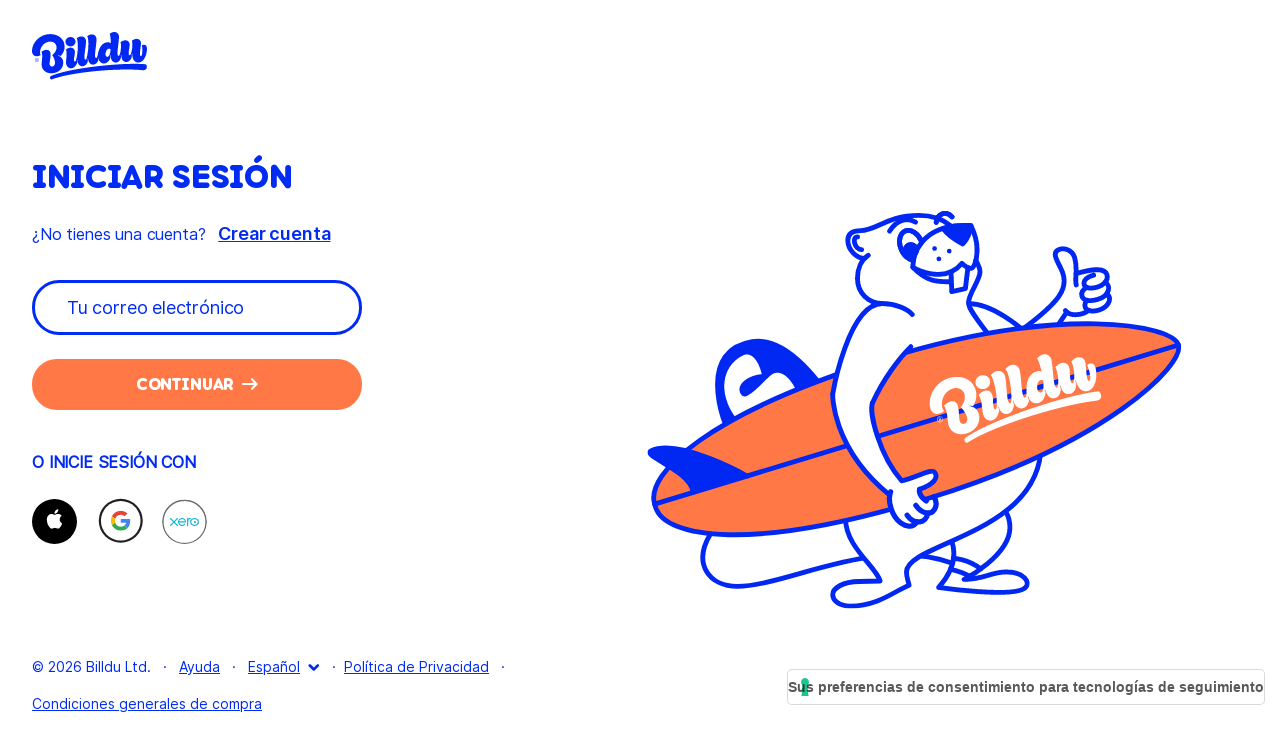

--- FILE ---
content_type: text/html; charset=utf-8
request_url: https://my.billdu.com/es/sign/in?backlink=ggs22
body_size: 8909
content:
<!DOCTYPE html>
<html lang="es" data-js-locale="es" moznomarginboxes mozdisallowselectionprint>
<head>
    <script type="text/javascript">
        const language = "es";
        var _iub = _iub || [];
        _iub.csConfiguration = {
            "askConsentAtCookiePolicyUpdate": true,
            "countryDetection": true,
            "enableFadp": true,
            "enableLgpd": true,
            "enableUspr": true,
            "lang": "es",
            "lgpdAppliesGlobally": false,
            "perPurposeConsent": true,
            "promptToAcceptOnBlockedElements": true,
            "purposes": "1,2,3,4,5",
            "siteId": 3541960,
            "whitelabel": false,
            "cookiePolicyId": 23394128,
            "i18n": { [language]: {
                    "banner": {
                        "dynamic": {
                            "body": "Utilizamos cookies para mejorar nuestro servicio y su satisfacción.\n\nAl hacer clic en \"Aceptar todas\", acepta el uso de cookies con fines publicitarios y analíticos.\n\nPuede cambiar la configuración de cookies en cualquier momento."
                        }
                    }
                }
            },
            "cookiePolicyUrl": "https://my.billdu.com/page/cookies",
            "privacyPolicyUrl": "https://my.billdu.com/page/privacy",
            "privacyPolicyNoticeAtCollectionUrl": "https://my.billdu.com/page/terms",
            "banner": {
                "acceptButtonCaptionColor": "#000000",
                "acceptButtonColor": "#FFFFFF",
                "acceptButtonDisplay": true,
                "applyStyles": false,
                "closeButtonDisplay": false,
                "customizeButtonDisplay": true,
                "explicitWithdrawal": true,
                "listPurposes": true,
                "position": "float-bottom-left",
                "rejectButtonCaptionColor": "#000000",
                "rejectButtonColor": "#FFFFFF",
                "rejectButtonDisplay": true,
                "showTitle": false
            }
        };
    </script>
    <script type="text/javascript" src="https://cs.iubenda.com/autoblocking/3541960.js"></script>
    <script type="text/javascript" src="//cdn.iubenda.com/cs/gpp/stub.js"></script>
    <script type="text/javascript" src="//cdn.iubenda.com/cs/iubenda_cs.js" charset="UTF-8" async></script>
    <link href="https://my.billdu.com/styles/iubenda.css" rel="stylesheet" type="text/css">

    <meta charset="utf-8">
    <title>
                Billdu - Iniciar sesión

    </title>
    <meta name="revision" content="">

        <meta name="viewport" content="width=device-width, initial-scale=1.0">


    <link rel="shortcut icon" href="/images/favicon.ico">

    

    <meta name="robots" content="follow, index, max-snippet:-1, max-video-preview:-1, max-image-preview:large">

<link rel="canonical" href="https://my.billdu.com/es/sign/in">
<meta property="og:locale" content="en_US">
<meta property="og:type" content="website">

    <meta name="description" content="Billdu es la solución todo en uno para las pequeñas empresas. Envía facturas y presupuestos profesionales, acepta pagos, vende servicios y productos online, crea tu propia página web y mucho más.">
    <meta property="og:title" content="Billdu: Todas las herramientas comerciales que necesitas en una sola aplicación">
    <meta property="og:description" content="Billdu es la solución todo en uno para las pequeñas empresas. Envía facturas y presupuestos profesionales, acepta pagos, vende servicios y productos online, crea tu propia página web y mucho más.">
    <meta property="og:url" content="https://my.billdu.com">
    <meta property="og:site_name" content="Billdu">
    <meta property="og:updated_time" content="2021-06-23T12:52:15+00:00">
    <meta property="og:image" content="https://my.billdu.com/images/Featured-image-EN.png">
    <meta property="og:image:secure_url" content="https://my.billdu.com/images/Featured-image-EN.png">
    <meta property="og:image:width" content="1200">
    <meta property="og:image:height" content="630">
    <meta property="og:image:alt" content="Featured image EN">
    <meta property="og:image:type" content="image/png">
    <meta name="twitter:card" content="summary_large_image">
    <meta name="twitter:title" content="Billdu: Todas las herramientas comerciales que necesitas en una sola aplicación">
    <meta name="twitter:description" content="Billdu es la solución todo en uno para las pequeñas empresas. Envía facturas y presupuestos profesionales, acepta pagos, vende servicios y productos online, crea tu propia página web y mucho más.">
    <meta name="twitter:image" content="https://my.billdu.com/images/Featured-image-EN.png">

    <link rel="stylesheet" href="/onboarding/css/plugins/swiper.min.css">
    <link rel="stylesheet" href="/onboarding/css/plugins/bootstrap-grid.min.css">
    <link rel="stylesheet" href="/onboarding/css/app.css?v=1768668616">
    <link rel="stylesheet" href="/onboarding/css/app_custom.css?v=1768668616">
    <link rel="alternate" hreflang="x-default" href="https://my.billdu.com/sign/in">

        <link rel="alternate" hreflang="en" href="https://my.billdu.com/sign/in">
        <link rel="alternate" hreflang="de" href="https://my.billdu.com/de/sign/in">
        <link rel="alternate" hreflang="sk" href="https://my.billdu.com/sk/sign/in">
        <link rel="alternate" hreflang="cs" href="https://my.billdu.com/cs/sign/in">
        <link rel="alternate" hreflang="es" href="https://my.billdu.com/es/sign/in">
        <link rel="alternate" hreflang="fr" href="https://my.billdu.com/fr/sign/in">
        <link rel="alternate" hreflang="it" href="https://my.billdu.com/it/sign/in">






<script src="https://www.gstatic.com/firebasejs/8.6.2/firebase-app.js"></script>
<script src="https://www.gstatic.com/firebasejs/8.6.2/firebase-analytics.js"></script>
<script>
    let parameters;
    const firebaseConfig = {
        apiKey: "AIzaSyDcZim3Qv-DovBR1Bk1Oj8QmlfsyeRS0T4",
        authDomain: "billdu-44161.firebaseapp.com",
        databaseURL: "https://billdu-44161.firebaseio.com",
        projectId: "billdu-44161",
        storageBucket: "billdu-44161.appspot.com",
        messagingSenderId: "1000340876852",
        appId: "1:1000340876852:web:10309f7ed13bd172b4e461"
    };
    firebase.initializeApp(firebaseConfig);
</script>

<script async defer>
    !function(f, b, e, v, n, t, s) {
        if (f.fbq)
            return;
        n = f.fbq = function() {
            n.callMethod ?
                    n.callMethod.apply(n, arguments) : n.queue.push(arguments);
        };
        if (!f._fbq)
            f._fbq = n;
        n.push = n;
        n.loaded = !0;
        n.version = '2.0';
        n.queue = [];
        t = b.createElement(e);
        t.async = !0;
        t.src = v;
        s = b.getElementsByTagName(e)[0];
        s.parentNode.insertBefore(t, s);
    }(window,
            document, 'script', '//connect.facebook.net/en_US/fbevents.js');

    fbq('init', 1542118572740365);
    fbq('track', 'PageView');

</script>

    <script>
        (function(w, d, s, l, i){w [l] = w[l] || [];w[l] . push({'gtm.start': new Date() . getTime(),event:'gtm.js'});var f = d . getElementsByTagName(s)[0],j = d . createElement(s),dl = l != 'dataLayer'?'&l='+l:'';j . async = true;j . src = 'https://www.googletagmanager.com/gtm.js?id='+i+dl;f . parentNode . insertBefore(j,f);})
        (window, document, 'script', 'dataLayer', "GTM-KVMSK66");

        parameters = JSON.parse("{\"event\":\"data_ready\",\"page\":{\"language\":\"es\",\"web_type\":\"my.billdu_website\",\"type\":\"sign_in\",\"category\":\"\",\"format\":null,\"title\":\"\",\"url\":\"https://my.billdu.com/es/sign/in\",\"path\":\"/es/sign/in\"}}");
        dataLayer.push(parameters);
    </script>
<script type="text/javascript" defer>
    var getDeviceType = () => {
        const ua = navigator.userAgent || navigator.vendor || window.opera;
        if (/android|iphone|ipad|ipod|windows phone/i.test(ua)) {
            return 'mobile';
        }
        return 'web';
    };

</script>
    <script type="text/javascript">
        (function() {
            'use strict';
            window.RudderSnippetVersion = '3.2.0';
            var identifier = 'rudderanalytics';
            if (!window[identifier]) {
                window[identifier] = [];
            }
            var rudderanalytics = window[identifier];
            if (Array.isArray(rudderanalytics)) {
                if (rudderanalytics.snippetExecuted === true && window.console && console.error) {
                    console.error('RudderStack JavaScript SDK snippet included more than once.');
                } else {
                    rudderanalytics.snippetExecuted = true;
                    window.rudderAnalyticsBuildType = 'legacy';
                    var sdkBaseUrl = 'https://cdn.rudderlabs.com';
                    var sdkVersion = 'v3';
                    var sdkFileName = 'rsa.min.js';
                    var scriptLoadingMode = 'defer';
                    var methods = ['setDefaultInstanceKey', 'load', 'ready', 'page', 'track', 'identify', 'alias', 'group', 'reset', 'setAnonymousId', 'startSession', 'endSession', 'consent', 'addCustomIntegration'];
                    for (var i = 0; i < methods.length; i++) {
                        var method = methods[i];
                        rudderanalytics[method] = function(methodName) {
                            return function() {
                                if (Array.isArray(window[identifier])) {
                                    rudderanalytics.push([methodName].concat(Array.prototype.slice.call(arguments)));
                                } else {
                                    var _methodName;
                                    (_methodName = window[identifier][methodName]) === null || _methodName === undefined || _methodName.apply(window[identifier], arguments);
                                }
                            };
                        }(method);
                    }
                    try {
                        new Function('class Test{ field =()=>{};test({ prop = []} = {}){ return prop?(prop? . property??[...prop]):import("");}}');
                        window.rudderAnalyticsBuildType = 'modern';
                    } catch (e) {
                    }
                    var head = document.head || document.getElementsByTagName('head')[0];
                    var body = document.body || document.getElementsByTagName('body')[0];
                    window.rudderAnalyticsAddScript = function(url, extraAttributeKey, extraAttributeVal) {
                        var scriptTag = document.createElement('script');
                        scriptTag.src = url;
                        scriptTag.setAttribute('data-loader', 'RS_JS_SDK');
                        if (extraAttributeKey && extraAttributeVal) {
                            scriptTag.setAttribute(extraAttributeKey, extraAttributeVal);
                        }
                        if (scriptLoadingMode === 'async') {
                            scriptTag.async = true;
                        } else if (scriptLoadingMode === 'defer') {
                            scriptTag.defer = true;
                        }
                        if (head) {
                            head.insertBefore(scriptTag, head.firstChild);
                        } else {
                            body.insertBefore(scriptTag, body.firstChild);
                        }
                    };
                    window.rudderAnalyticsMount = function() {
                        (function() {
                            if (typeof globalThis === 'undefined') {
                                var getGlobal = function getGlobal() {
                                    if (typeof self !== 'undefined') {
                                        return self;
                                    }
                                    if (typeof window !== 'undefined') {
                                        return window;
                                    }
                                    return null;
                                };
                                var global = getGlobal();
                                if (global) {
                                    Object.defineProperty(global, 'globalThis', {
                                        value: global,
                                        configurable: true,
                                    });
                                }
                            }
                        })();
                        window.rudderAnalyticsAddScript(''.concat(sdkBaseUrl, '/').concat(sdkVersion, '/').concat(window.rudderAnalyticsBuildType, '/').concat(sdkFileName), 'data-rsa-write-key', "3369EXmBMwf4P5SuEjX2VcLeZ54");
                    };
                    if (typeof Promise === 'undefined' || typeof globalThis === 'undefined') {
                        window.rudderAnalyticsAddScript('https://polyfill-fastly.io/v3/polyfill.min.js?version=3.111.0&features=Symbol%2CPromise&callback=rudderAnalyticsMount');
                    } else {
                        window.rudderAnalyticsMount();
                    }
                    var loadOptions = {};
                    rudderanalytics.load("3369EXmBMwf4P5SuEjX2VcLeZ54", 'https://rudderstack.iinvoices.eu', loadOptions);
                }
            }
        })();
    </script>



    
</head>
<body class="es page-onbarding">
    <!-- Google Tag Manager (noscript) -->
    <noscript><iframe src="https://www.googletagmanager.com/ns.html?id=GTM-KVMSK66" height="0" width="0" style="display:none;visibility:hidden"></iframe></noscript>
    <!-- End Google Tag Manager (noscript) -->
<div id="supplier-timezone-setting"
     data-timezone="UTC"
></div>
<main>
    <!-- Begin Section onboarding-->
    <section class="section-onboard h-min-vh-100">
        <div class="bg-image-on">
                <img class="img--responsive" src="/onboarding/images/beaver-onboarding.svg" alt="">
        </div>
        <div class="row no-gutters h-min-vh-100">
            <div class="col-12 col-lg-6 onboarding-content">
                <div class="txt-c txt-sm-l">
                    <a href="https://billdu.com/es">
                        <img src="/images/logo/logo-blue.svg" title="Billdu" alt="Billdu">
                    </a>
                </div>
                    <div class="onboarding-center">
        <div class="row">
            <div class="col-12">
                <div class="content-width-xs-330">
                    <h1 class="beta" data-cy="sign-in-title">Iniciar sesión</h1>
                        <div class="margin-bottom-2">
                            <div class="p--size-18 p--line-1-6 p--margin-0">
                                <p>
                                    <span class="d-inline margin-right-05">¿No tienes una cuenta?</span>
                                    <a class="a-link a-hover-color a-link--xsmall" data-cy="sign-up" href="/es/sign/up?backlink=ggs22">
                                        <span class="a-link__text txt-underline">Crear cuenta</span>
                                    </a>
                                </p>
                            </div>
                        </div>
<div id="snippet-flashes-">    <noscript>
        <p class="alert alert-info flash">Habilite JavaScript para mostrar el contenido.</p>
    </noscript>
</div>
<form action="/es/sign/in?backlink=ggs22" method="post" id="frm-signInForm-form" class="margin-bottom-1-5" role="form">
    <div class="content-width-xs-330">
        <div class="form__field margin-bottom-1-5">

                <div style="display: inline-block; width: 100%;">
                    <input type="text" name="email" autofocus class="form__input content-width-sm-330" data-cy="name-email" id="frm-signInForm-form-email" required data-nette-rules='[{"op":":filled","msg":"Favor de introducir el correo electrónico"}]' placeholder="Tu correo electrónico">
                </div>




            <button class="btn btn--orange-fill btn--size-wide w-100 margin-top-1-5" id="sign-up-btn" type="submit" name="send" data-cy="name-send" value="Continuar">
                    <span>
                    Continuar
                </span>
                    <span class="btn__icon icon--size-16 margin-left-05 h-16">
                    <svg class="icon-svg icon-arrow-right">
                        <use xlink:href="/onboarding/images/sprites.svg#icon-arrow-right"></use>
                    </svg>
                </span>
            </button>



                <div class="p--size-18 p--line-1-6 p--margin-0 margin-top-2-5 txt-upper">
                    <p class="txt-700">
                        o inicie sesión con
                    </p>
                </div>

                <div class="margin-top-1-5 d-flex">
<script type="text/javascript" src="https://appleid.cdn-apple.com/appleauth/static/jsapi/appleid/1/en_US/appleid.auth.js"></script>
<div
        id="appleid-signin"
        data-mode="logo-only"
        data-color="black"
        data-border="false"
        data-border-radius="50"
        data-size="45"
        class="login-button"
></div>


<script type="text/javascript">
    document.getElementById('appleid-signin').addEventListener('click', () => {
        window.dataLayer.push({
            event: 'sign_up',
            method: 'apple',
        });
        const deviceType = getDeviceType();

        rudderanalytics.track('Signup started', {
            'signup_method': 'apple',
            'country': country,
            'device_id': deviceId,
            'language': locale,
            'device_type': deviceType,
            'app': 'invoice_maker',
        });
    });

    document.addEventListener('AppleIDSignInOnSuccess', (data) => {

    });

    AppleID.auth.init({
        clientId: 'com.billdu.apple.signin',
        scope: 'name email',
        redirectURI: "https://my.billdu.com/apple/response",
        state: "{\"backlink\":\"ggs22\"}",
        nonce: 'nonce',
        usePopup: false,
    });
</script>
<script src="https://accounts.google.com/gsi/client" async></script>

<div id="g_id_onload"
     data-client_id="1000340876852-h7p6fvtih11v52kd54qh0rvvtqu9203r.apps.googleusercontent.com"
     data-context="signin"
     data-ux_mode="popup"
     data-login_uri="https://my.billdu.com/google/oauth-login?backlink=ggs22"
     data-auto_prompt="false">
</div>

<div id="google-signin"
     class="g_id_signin login-button"
     data-type="icon"
     data-shape="circle"
     data-theme="filled_black"
     data-text="signin_with"
     data-size="large">
</div>
<script>
    document.getElementById('google-signin').addEventListener('click', () => {
        window.dataLayer.push({
            event: 'sign_up',
            method: 'google',
        });
        const deviceType = getDeviceType();

        rudderanalytics.track('Signup started', {
            'signup_method': 'google',
            'country': country,
            'device_id': deviceId,
            'language': locale,
            'device_type': deviceType,
            'app': 'invoice_maker',
        });
    });


</script>                    <a href="/xero/sign-in" class="login-button login-button-xero ml-3" id="xero-sign-in-button"></a>
                </div>
        </div>
    </div>
<input type="hidden" name="_do" data-cy="name-_do" value="signInForm-form-submit"></form>


<script type="text/javascript" defer>
    document.getElementById('xero-sign-in-button')?.addEventListener('click', () => {
        window.dataLayer.push({
            event: 'sign_up',
            method: 'xero',
        });
    });

</script>
                </div>
            </div>
        </div>
    </div>

                <div class="footer__content content-width-sm-650 d-none d-md-block">
<div class="footer__copy">
    © 2026 Billdu Ltd. &nbsp; · &nbsp; <a class="footer-link" href="#" onclick="Intercom('show')">Ayuda</a>
    <span class="d-none d-sm-inline"> &nbsp; · &nbsp; </span>
    <span class="d-block d-sm-inline-block dropdown dropdown--icon js-dropdown-block pos-r">
            <span class="footer-link dropdown__trigger js-dropdown-trigger pos-r">
                Español
                <span class="dropdown__icon dropdown__icon--down">
                    <svg class="icon-svg icon-chevron-down">
                        <use xlink:href="/onboarding/images/sprites.svg#icon-chevron-down"></use>
                    </svg>
                </span>
            </span>
            <div class="dropdown__content">
                <ul class="dropdown__list">
                    <li class="dropdown__item">
                        <a class="dropdown__link" href="/sign/in?backlink=ggs22">
                            English
                        </a>
                    </li>
                    <li class="dropdown__item">
                        <a class="dropdown__link" href="/de/sign/in?backlink=ggs22">
                            Deutsch
                        </a>
                    </li>
                    <li class="dropdown__item">
                        <a class="dropdown__link" href="/sk/sign/in?backlink=ggs22">
                            Slovenčina
                        </a>
                    </li>
                    <li class="dropdown__item">
                        <a class="dropdown__link" href="/cs/sign/in?backlink=ggs22">
                            Čeština
                        </a>
                    </li>
                    <li class="dropdown__item">
                        <a class="dropdown__link" href="/fr/sign/in?backlink=ggs22">
                            Français
                        </a>
                    </li>
                    <li class="dropdown__item">
                        <a class="dropdown__link" href="/it/sign/in?backlink=ggs22">
                            Italiano
                        </a>
                    </li>
                </ul>
            </div>
        </span>
    &nbsp; · &nbsp;<a class="footer-link" href="/page/privacy">Política de Privacidad</a>
    &nbsp; · &nbsp; <a class="footer-link" href="/page/terms">Condiciones generales de compra</a>
</div>
                </div>
            </div>
        </div>
    </section>
</main>



<script>
    const APP_ID = 'mntxgkut';
    window.intercomSettings = {
        app_id: APP_ID,
    };

    (function() {
        var w = window;
        var ic = w.Intercom;
        if (typeof ic === 'function') {
            ic('reattach_activator');
            ic('update', w.intercomSettings);
        } else {
            var d = document;
            var i = function() {
                i.c(arguments);
            };
            i.q = [];
            i.c = function(args) {
                i.q.push(args);
            };
            w.Intercom = i;
            var l = function() {
                var s = d.createElement('script');
                s.type = 'text/javascript';
                s.async = true;
                s.setAttribute('data-cmp-ab', '2');
                s.src = 'https://widget.intercom.io/widget/' + APP_ID;
                var x = d.getElementsByTagName('script')[0];
                x.parentNode.insertBefore(s, x);
            };
            if (w.attachEvent) {
                w.attachEvent('onload', l);
            } else {
                w.addEventListener('load', l, false);
            }
        }
    })();

</script>



<script>
    var lang = "es";
    var locale = "es";
    var country = "US";
    var deviceId = "8acf71ff-c9e2-43b7-92d1-260d3f90e50c";
    rudderanalytics.setAnonymousId("8acf71ff-c9e2-43b7-92d1-260d3f90e50c");
    var shortLocale = "es";
    var features = {"globals":{"site":"com","debugMode":false,"trackingEnabled":true},"features":{"comId":{"conditions":[["country","notIn",["DE","AT","CH","US","CA","AU","NZ","NO","SE","FI","DK","LU","NL","ES","PL","HU"]]]},"businessId":{"conditions":[["country","notIn",["DE","AT","CH","US","CA","AU","NZ","NO","SE","FI","DK","LU","NL","ES","PL","HU","SA","AE","KW","QA"]]]},"taxId":{"conditions":[["country","notIn",["CZ","US","CA","GB","NO","SE","FI","DK","LU","BE","NL","ZA","IT","ES","RU","PL","HU","SA","AE","KW","QA"]]]},"vatId":{"active":true},"qrCode":{"conditions":[["country","in",["SK","CZ","CH"]]]},"displayBySquare":{"conditions":[["country","in",["SK"]]]},"displayQrPlatba":{"conditions":[["country","in",["CZ"]]]},"rounding":{"conditions":[["country","in",["CZ"]]]},"vsAsSerial":{"conditions":[["country","in",["SK","CZ"]]]},"skonto":{"conditions":[["country","in",["AT","DE","CH"]]]},"receiverInput":{"conditions":[["country","notIn",["SK","CZ"]]]},"extendedExpensesInputs":{"active":true},"proformas":{"active":true},"executionDate":{"conditions":[["country","in",["AT","DE","CH"]]]},"shortVatId":{"conditions":[["site","in",["at"]]]},"checkVatNumber":{"conditions":[["country","in",["AL","AD","AT","BY","BE","BA","BG","HR","CY","CZ","DK","EE","FO","FI","FR","DE","GI","GR","EL","HU","IS","IE","IT","LV","LI","LT","LU","MK","MT","MD","MC","NL","PL","PT","RO","SM","RS","SK","SI","ES","SE","UA","VA","RS","IM","RS","ME"]]]},"addVatToSubscription":{"conditions":[["country","in",["AL","AD","AT","BY","BE","BA","BG","HR","CY","CZ","DK","EE","FO","FI","FR","DE","GI","GR","EL","HU","IS","IE","IT","LV","LI","LT","LU","MK","MT","MD","MC","NL","PL","PT","RO","SM","RS","SK","SI","ES","SE","UA","VA","RS","IM","RS","ME"]]]},"invoiceLanguage":{"active":true},"displaySupport":{"conditions":[["debugMode","=",false]]},"displayFooter":{"active":true},"membership":{"conditions":[["role","in",["owner"]]]},"mobileDevices":{"active":true},"favicon":{"active":true},"miniBranding":{"active":true},"automaticEmails":{"active":true},"deliveryDateSetting":{"conditions":[["country","notIn",["US","CA","GB","IE","AU","NZ"]]]},"restApi":{"active":true},"export.vs":{"active":true},"export.ss":{"conditions":[["site","in",["cz","sk"]]]},"export.cs":{"conditions":[["site","in",["cz","sk"]]]},"export.clientComId":{"conditions":[["site","in",["sk","cz"]]]},"export.clientTaxId":{"conditions":[["site","in",["sk","de","at"]]]},"export.executionDate":{"conditions":[["site","in",["de","at"]]]},"export.omega":{"conditions":[["country","in",["SK","CZ"]]]},"export.money":{"conditions":[["country","in",["SK","CZ"]]]},"export.pohoda":{"conditions":[["country","in",["SK","CZ"]]]},"onlinePayments":{"conditions":[["country","in",["AT","AU","BE","BR","BG","CA","CR","CY","CZ","DK","EE","FI","FR","DE","GI","GR","HK","HU","IN","IE","IT","JP","LT","LU","MY","MT","MX","NL","NZ",false,"PL","PT","RO","SG","SK","SI","ES","SE","CH","TH","AE","GB","US","MQ","GP","GF","RE","YT","MF"]]]},"onlineInvoice":true,"balanceChartExecutionAndDelivery":{"conditions":[["country","in",["DE","AT"]]]},"analytics":{"active":true},"facebookLogin":{"active":true},"businessLocation":{"conditions":[["country","in",["US","CA","GB","IE","AU","NZ"]]]},"registerId":{"conditions":[["country","notIn",["US","CA","GB","IE","AU","NZ","ZA","FR","IT","ES","RU","PL","HU"]]]},"inputs.street2":{"active":true},"inputs.shippingStreet2":{"active":true},"inputs.province":{"conditions":[["country","in",["US","CA","AU"]]]},"inputs.registeredIn":{"conditions":[["country","notIn",["US","CA","GB","IE","AU","NZ"]]]},"inputs.partialVatPayer":{"conditions":[["country","in",["SK","CZ"]]]},"labels.customer":{"conditions":[["country","in",["SK","CZ"]]]},"invoice.vs":{"active":true},"invoice.cs":{"conditions":[["country","in",["SK","CZ"]]]},"invoice.ss":{"conditions":[["country","in",["SK","CZ"]]]},"invoice.orderNumber":{"active":true},"invoice.delivery":{"active":true},"invoice.deliveryNote":{"conditions":[["country","in",["SK","CZ"]]]},"invoice.introText":{"active":true},"invoice.product.vatPercentage":{"conditions":[["country","in",["SK","CZ"]]]},"invoice.productSummary.skonto":{"conditions":[["country","in",["DE","AT","CH"]]]},"invoice.labels.client":{"conditions":[["country","notIn",["DE","AT","CH"]]]},"invoice.labels.supplier":{"conditions":[["country","in",["SK","CZ"]]]},"bankAccountPrefix":{"conditions":[["country","in",["SK","CZ","DE","AT"]]]},"bankAddress":{"conditions":[["country","notIn",["SK","CZ","DE","AT","CH","GB","IE","AU","NZ","NO","SE","FI","DK","LU","BE","NL","ZA","FR","IT","ES","RU","PL","HU","PT"]]]},"paymentData.bankCode":{"conditions":[["country","in",["SK","CZ"]]]},"paymentData.accountNumber":{"conditions":[["country","notIn",["SK","CZ"]]]},"paymentData.variableSymbol":{"active":true},"paymentMethods.transfer":{"active":false},"paymentMethods.braintree":{"active":true},"invoice.alternateTemplate":{"conditions":[["country","notIn",["SK","CZ"]]]},"invoice.germanMode":{"conditions":[["country","notIn",["SK","CZ"]]]},"viesValidation":{"conditions":[["country","in",["AT","BE","BG","CY","CZ","DE","DK","EE","GR","EL","ES","FI","FR","HR","HU","IE","IT","LT","LU","LV","MT","NL","PL","PT","RO","SE","SI","SK","UA"]]]},"invoice.swapCityAndPostalCode":{"conditions":[["country","in",["US","CA","GB","IE","AU","NZ"]]]},"vat.twoTaxes":{"conditions":[["country","in",["CA","ES"]]]},"invoice.newlineBeforePostalCode":{"conditions":[["country","in",["GB","IE","ZA"]]]},"subscriptionInvoiceViewer":{"active":false},"quotes":{"conditions":[["country","in",["AG","BS","BB","BZ","BW","BI","CM","CA","CK","DM","FM","FJ","GM","GH","GD","GY","IN","IE","JM","KE","KI","LS","LR","MW","MT","MH","NA","NR","NG","PK","PW","PG","PH","RW","KN","LC","VC","WS","SC","SL","SG","SB","ZA","SS","SD","SZ","TZ","TO","TT","TV","UG","VU","ZM","ZW","AU","NZ","GB","US","CO","AR","PE","VE","CL","EC","GT","CU","BO","DO","HN","PY","SV","NI","CR","PR","PA","UY","GQ","DE","AT","CH"]]]},"smartlook":{"conditions":[["debugMode","=",false]]},"inventoryTracking":{"conditions":[["subscription","in",["standard","premium","pro","plus"]]]},"grid.displayAuthor":{"conditions":[["supplierAccessesCount",">",1]]},"invoice.invoiceSubtext":{"conditions":[["country","in",["CZ","US","CA","GB","NZ","ZA","AU","PL","RO"]]]},"invoice.creditNoteSubtext":{"conditions":[["country","in",["CZ","ZA","AU"]]]},"invoice.showDiscount":{"conditions":[["showDiscount","=",true]]},"invoice.showProductCode":{"conditions":[["showProductCode","=",true]]},"invoice.showQuantity":{"conditions":[["showQuantity","=",true]]},"invoice.showTax":{"conditions":[["showTax","=",true]]},"invoice.showDueDate":{"conditions":[["showDueDate","=",true]]},"invoice.showPaymentMethod":{"conditions":[["showPaymentMethod","=",true]]},"statements":false,"companyAutocomplete":{"conditions":[["country","in",["SK","CZ"]]]},"sendDiscount":{"conditions":[["hasOrder","=",true]]},"myCredit.showEUR":{"conditions":[["country","in",["SK","CZ","DE","AT","CH","FI","LU","BE","NL","FR","IT","ES"]]]},"geoIp":{"conditions":[["site","notIn",["sk","cz"]]]},"geoIpProvince":{"conditions":[["country","in",["US","CA","AU"]]]},"invoiceAnimation":false,"displayIntercom":{"conditions":[["debugMode","=",false]]},"arabicNumbers":{"conditions":[["country","in",["AE","QA","KW"]]]},"pounds":{"conditions":[["country","in",["US","LR","MM"]]]},"paymentsPairing":{"conditions":[["country","=","SK"]]},"zatcaQrCode":{"conditions":[["country","=","SA"]]},"swissQrCode":{"conditions":[["country","=","CH"],["currency","in",["CHF","EUR"]]]},"clientNumber":{"conditions":[["country","in",["DE","AT","CH"]]]},"xero":{"active":true},"generatorApi":{"active":true},"newShareInvoice":{"conditions":[["group","=","billdu"]]},"expenses.vs.disabled":{"conditions":[["country","in",["HR","RS"]]]},"expenses.cs":{"conditions":[["country","in",["SK","CZ"]]]},"expenses.ss":{"conditions":[["country","in",["SK","CZ","DK","NO","SE"]]]},"excludeFromSubscriptionVat":{"conditions":[["country","in",["GB"]]]},"metaIndex":{"active":true}}};
    var basePath = "";
    var pageUuid = "18a70181-9f1c-4d6e-8461-20a70d8e56b1";

</script>

<script src="/dist/runtime.38d3366ff5b803c96f49.js"></script>
<script src="/dist/vendors.38d3366ff5b803c96f49.js"></script>

<script src="/vendor/jquery/dist/jquery.min.js" type="text/javascript"></script>
<script src="/lang/translations.js?1768668616" type="text/javascript"></script>
<script src="https://js.stripe.com/v3"></script>
<script src="/dist/app.38d3366ff5b803c96f49.js"></script>
<script src="/dist/onlineInvoice.38d3366ff5b803c96f49.js"></script>

<script src="/vendor/bootstrap/dist/js/bootstrap.min.js" type="text/javascript"></script>
<script src="/vendor/outdated-browser/outdatedbrowser/outdatedbrowser.min.js"
        type="text/javascript"></script>

<script src="/vendor/nette.ajax.js/nette.ajax.js" type="text/javascript"></script>
<script src="/vendor/nette.ajax.js/extensions/confirm.ajax.js" type="text/javascript"></script>
<script src="/vendor/nette.ajax.js/extensions/fidRemove.ajax.js" type="text/javascript"></script>

<script src="/scripts/jquery-ui-1.12.1/jquery-ui.min.js" type="text/javascript"></script>
<script src="/scripts/jquery/i18n/jquery-ui-i18n.js?v=1768668616" type="text/javascript"></script>
<script src="/vendor/bootstrap-select/dist/js/bootstrap-select.min.js" type="text/javascript"></script>
<script src="/vendor/mjolnic-bootstrap-colorpicker/dist/js/bootstrap-colorpicker.min.js"></script>
<script src="/scripts/jquery.autosize.min.js" type="text/javascript"></script>
<script src="/scripts/jquery.simple.timer.js" type="text/javascript"></script>

<script src="/vendor/nette-forms/src/assets/netteForms.js?v=1768668616" type="text/javascript"></script>


<script src="/vendor/intl/dist/Intl.js"></script>
<script src="/vendor/intl/locale-data/jsonp/es.js"></script>

<script src="/onboarding/js/plugins/swiper.min.js" defer=""></script>
<script src="/onboarding/js/plugins/gsap.min.js" defer=""></script>
<script src="/onboarding/js/plugins/scrollTrigger.min.js" defer=""></script>
<script src="/onboarding/js/plugins/smooth-scrollbar.min.js" defer=""></script>
<script src="/onboarding/js/plugins/parsley.min.js" defer=""></script>
<script src="/onboarding/js/app.js" defer=""></script>

<script src="/dist/application.38d3366ff5b803c96f49.js"></script>





    <script src="https://edge.xero.com/platform/sso/xero-sso.js" async defer></script>




<!-- test m -->
<div id="outdated">
</div>
<noscript><img height="1" width="1" style="display:none" src="https://www.facebook.com/tr?id=1542118572740365&ev=PageView&noscript=1"></noscript>

</body>
</html>



--- FILE ---
content_type: text/css
request_url: https://my.billdu.com/styles/iubenda.css
body_size: 7344
content:
#iubenda-cs-banner {
    font-size: 15px !important;
    background: 0 0 !important;
    line-height: 1.4 !important;
    position: fixed !important;
    z-index: 99999998 !important;
    top: 0 !important;
    left: 0 !important;
    width: 100% !important;
    height: 100% !important;
    border: 0 !important;
    margin: 0 !important;
    padding: 0 !important;
    overflow: hidden !important;
    display: flex !important;
    will-change: opacity;
    opacity: 0 !important;
    pointer-events: none !important;
    transition: opacity .4s ease !important
}

#iubenda-cs-banner #iubenda-cs-banner .iub-toggle-checkbox, #iubenda-cs-banner #iubenda-iframe .iub-toggle-checkbox {
    flex-shrink: 0 !important;
    display: flex !important;
    align-items: center !important;
    margin-left: 24px !important
}

#iubenda-cs-banner #iubenda-cs-banner .iub-toggle-checkbox input, #iubenda-cs-banner #iubenda-iframe .iub-toggle-checkbox input {
    -moz-appearance: none !important;
    appearance: none !important;
    -webkit-appearance: none !important;
    padding: 0 !important;
    border: 0 !important;
    margin: 0 !important
}

#iubenda-cs-banner #iubenda-cs-banner .iub-toggle-checkbox input::-ms-check, #iubenda-cs-banner #iubenda-iframe .iub-toggle-checkbox input::-ms-check {
    visibility: hidden
}

#iubenda-cs-banner #iubenda-cs-banner .iub-toggle-checkbox input.style1, #iubenda-cs-banner #iubenda-iframe .iub-toggle-checkbox input.style1 {
    width: 64px !important;
    height: 32px !important;
    border-radius: 32px !important;
    transition: background-position .4s ease, background-color .4s ease !important;
    background-color: #ccc !important;
    background-image: url("data:image/svg+xml,%3Csvg xmlns='http://www.w3.org/2000/svg' width='18' height='18' viewBox='0 0 18 18'%3E%3Cpath fill='%23FFF' fill-rule='evenodd' d='M9 0a9 9 0 1 1 0 18A9 9 0 0 1 9 0zM5.729 5.033a.5.5 0 0 0-.638.058l-.058.07a.5.5 0 0 0 .058.637l3.201 3.201-3.201 3.203a.5.5 0 0 0 .707.707l3.201-3.203 3.203 3.203.07.058a.5.5 0 0 0 .637-.058l.058-.07a.5.5 0 0 0-.058-.637L9.706 8.999l3.203-3.201a.5.5 0 0 0-.707-.707L8.999 8.292 5.798 5.091z'/%3E%3C/svg%3E") !important;
    background-repeat: no-repeat !important;
    background-position: top 4px left 4px !important;
    background-size: 24px 24px !important
}

#iubenda-cs-banner #iubenda-cs-banner .iub-toggle-checkbox input.style1:checked, #iubenda-cs-banner #iubenda-iframe .iub-toggle-checkbox input.style1:checked {
    background-color: #1cc691 !important;
    background-position: top 4px left 36px !important;
    background-image: url("data:image/svg+xml,%3Csvg xmlns='http://www.w3.org/2000/svg' width='18' height='18' viewBox='0 0 18 18'%3E%3Cpath fill='%23FFF' fill-rule='evenodd' d='M9 0a9 9 0 1 1 0 18A9 9 0 0 1 9 0zm4.646 5.646l-6.198 6.2-3.1-3a.5.5 0 1 0-.696.718l3.454 3.342a.5.5 0 0 0 .701-.006l6.547-6.546a.5.5 0 1 0-.708-.708z'/%3E%3C/svg%3E") !important
}

#iubenda-cs-banner #iubenda-cs-banner .iub-toggle-checkbox input.style1:checked.sm, #iubenda-cs-banner #iubenda-iframe .iub-toggle-checkbox input.style1:checked.sm {
    background-position: top 3px left 27px !important
}

#iubenda-cs-banner #iubenda-cs-banner .iub-toggle-checkbox input.style1:checked.half, #iubenda-cs-banner #iubenda-cs-banner .iub-toggle-checkbox input.style1:checked[value=partial], #iubenda-cs-banner #iubenda-iframe .iub-toggle-checkbox input.style1:checked.half, #iubenda-cs-banner #iubenda-iframe .iub-toggle-checkbox input.style1:checked[value=partial] {
    background-color: #ffd24d !important;
    background-position: top 4px left 20px !important;
    background-image: url("data:image/svg+xml,%3Csvg xmlns='http://www.w3.org/2000/svg' width='18' height='18' viewBox='0 0 18 18'%3E%3Cpath fill='%23FFF' fill-rule='evenodd' d='M9 0a9 9 0 1 1 0 18A9 9 0 0 1 9 0zm4 8.5H5a.5.5 0 0 0 0 1h8a.5.5 0 0 0 0-1z'/%3E%3C/svg%3E") !important
}

#iubenda-cs-banner #iubenda-cs-banner .iub-toggle-checkbox input.style1:checked.half.sm, #iubenda-cs-banner #iubenda-cs-banner .iub-toggle-checkbox input.style1:checked[value=partial].sm, #iubenda-cs-banner #iubenda-iframe .iub-toggle-checkbox input.style1:checked.half.sm, #iubenda-cs-banner #iubenda-iframe .iub-toggle-checkbox input.style1:checked[value=partial].sm {
    background-position: top 3px left 15px !important
}

#iubenda-cs-banner #iubenda-cs-banner .iub-toggle-checkbox input.style1.sm, #iubenda-cs-banner #iubenda-iframe .iub-toggle-checkbox input.style1.sm {
    width: 48px !important;
    height: 24px !important;
    border-radius: 24px !important;
    background-size: 18px 18px !important;
    background-position: top 3px left 3px !important
}

#iubenda-cs-banner #iubenda-cs-banner .iub-toggle-checkbox input::-ms-check, #iubenda-cs-banner #iubenda-iframe .iub-toggle-checkbox input::-ms-check {
    visibility: hidden !important
}

#iubenda-cs-banner #iubenda-cs-banner .iub-toggle-checkbox input:not([disabled]), #iubenda-cs-banner #iubenda-iframe .iub-toggle-checkbox input:not([disabled]) {
    cursor: pointer !important
}

#iubenda-cs-banner #iubenda-cs-banner .iub-toggle-checkbox input[disabled], #iubenda-cs-banner #iubenda-iframe .iub-toggle-checkbox input[disabled] {
    opacity: .35
}

#iubenda-cs-banner #iubenda-cs-banner .iub-toggle-checkbox .iub-caption, #iubenda-cs-banner #iubenda-iframe .iub-toggle-checkbox .iub-caption {
    display: none !important
}

#iubenda-cs-banner .iubenda-banner-content:not(.iubenda-custom-content) *, #iubenda-cs-banner [class*=" iub"], #iubenda-cs-banner [class^=iub] {
    font-size: 100% !important;
    width: auto !important;
    -webkit-appearance: none !important;
    -moz-appearance: none !important;
    appearance: none !important;
    background: 0 0 !important;
    box-sizing: border-box !important;
    -webkit-tap-highlight-color: transparent !important;
    font-family: -apple-system, sans-serif !important;
    text-decoration: none !important;
    color: currentColor !important;
    background-attachment: scroll !important;
    background-color: transparent !important;
    background-image: none !important;
    background-position: 0 0 !important;
    background-repeat: repeat !important;
    border: 0 !important;
    border-color: #000 !important;
    border-color: currentColor !important;
    border-radius: 0 !important;
    border-style: none !important;
    border-width: medium !important;
    bottom: auto !important;
    clear: none !important;
    clip: auto !important;
    counter-increment: none !important;
    counter-reset: none !important;
    direction: inherit !important;
    float: none !important;
    font-style: inherit !important;
    font-variant: normal !important;
    font-weight: inherit !important;
    height: auto !important;
    left: auto !important;
    letter-spacing: normal !important;
    line-height: inherit !important;
    list-style-type: inherit !important;
    list-style-position: outside !important;
    list-style-image: none !important;
    margin: 0 !important;
    max-height: none !important;
    max-width: none !important;
    min-height: 0 !important;
    min-width: 0 !important;
    opacity: 1;
    overflow: visible !important;
    padding: 0 !important;
    position: static !important;
    quotes: "" "" !important;
    right: auto !important;
    table-layout: auto !important;
    text-align: left !important;
    text-indent: 0 !important;
    text-transform: none !important;
    top: auto !important;
    unicode-bidi: normal !important;
    vertical-align: baseline !important;
    white-space: normal !important;
    width: auto !important;
    word-spacing: normal !important;
    z-index: auto !important;
    background-origin: padding-box !important;
    background-origin: padding-box !important;
    background-clip: border-box !important;
    background-size: auto !important;
    -o-border-image: none !important;
    border-image: none !important;
    border-radius: 2rem !important;
    border-radius: 2rem !important;
    box-shadow: none !important;
    -moz-column-count: auto !important;
    column-count: auto !important;
    -moz-column-gap: normal !important;
    column-gap: normal !important;
    -moz-column-rule: medium none #000 !important;
    column-rule: medium none #000 !important;
    -moz-column-span: none !important;
    column-span: none !important;
    -moz-column-width: auto !important;
    column-width: auto !important;
    font-feature-settings: normal !important;
    overflow-x: visible !important;
    overflow-y: visible !important;
    -webkit-hyphens: manual !important;
    hyphens: manual !important;
    perspective: none !important;
    perspective-origin: 50% 50% !important;
    text-shadow: none !important;
    transition: all 0s ease 0s !important;
    transform: none !important;
    transform-origin: 50% 50% !important;
    transform-style: flat !important;
    word-break: normal !important;
    -ms-text-size-adjust: 100%;
    -webkit-text-size-adjust: 100%
}

#iubenda-cs-banner .iubenda-banner-content:not(.iubenda-custom-content) * strong, #iubenda-cs-banner [class*=" iub"] strong, #iubenda-cs-banner [class^=iub] strong {
    font-weight: 700 !important
}

#iubenda-cs-banner.iubenda-cs-overlay:before {
    content: "" !important;
    position: fixed !important;
    top: 0 !important;
    left: 0 !important;
    width: 100% !important;
    height: 100% !important;
    background-color: rgba(0, 0, 0, .5) !important;
    z-index: 1 !important;
    pointer-events: auto !important
}

#iubenda-cs-banner.iubenda-cs-center {
    align-items: center !important;
    justify-content: center !important
}

#iubenda-cs-banner.iubenda-cs-top {
    align-items: flex-start !important
}

#iubenda-cs-banner.iubenda-cs-bottom {
    align-items: flex-end !important
}

#iubenda-cs-banner.iubenda-cs-left {
    justify-content: flex-start !important
}

#iubenda-cs-banner.iubenda-cs-right {
    justify-content: flex-end !important
}

#iubenda-cs-banner.iubenda-cs-visible {
    opacity: 1 !important
}

#iubenda-cs-banner.iubenda-cs-visible > * {
    pointer-events: auto !important
}

#iubenda-cs-banner.iubenda-cs-slidein .iubenda-cs-container {
    transition: transform .4s ease !important
}

#iubenda-cs-banner.iubenda-cs-slidein.iubenda-cs-top .iubenda-cs-container {
    transform: translateY(-48px) !important
}

#iubenda-cs-banner.iubenda-cs-slidein.iubenda-cs-bottom .iubenda-cs-container {
    transform: translateY(48px) !important
}

#iubenda-cs-banner.iubenda-cs-slidein.iubenda-cs-visible .iubenda-cs-container {
    transform: translateY(0) !important
}

#iubenda-cs-banner .iubenda-cs-container {
    position: relative !important;
    z-index: 2 !important
}

#iubenda-cs-banner .iubenda-cs-container.iubenda-cs-themed {
    display: flex;
    flex-direction: column
}

#iubenda-cs-banner .iubenda-cs-brand {
    display: flex !important;
    padding: 16px !important;
    flex-shrink: 0 !important
}

#iubenda-cs-banner .iubenda-cs-brand > div {
    display: flex !important;
    justify-content: flex-start !important
}

#iubenda-cs-banner .iubenda-cs-brand img {
    max-width: 192px !important;
    max-height: 32px !important
}

#iubenda-cs-banner .iubenda-cs-content {
    position: relative !important;
    z-index: 1 !important;
    overflow: hidden !important;
    transition: transform .4s ease !important;
    background-color: #000 !important;
    color: #fff !important;
    font-size: 14px !important;
    display: flex;
    flex-direction: column
}

#iubenda-cs-banner .iubenda-cs-rationale {
    position: relative !important;
    display: flex !important;
    flex-direction: column !important;
    flex: 1 1 auto
}

#iubenda-cs-banner .iubenda-cs-close-btn {
    z-index: 1 !important;
    top: 6px !important;
    right: 0 !important;
    margin: 10px !important;
    min-width: 32px !important;
    height: 32px !important;
    padding: 6px !important;
    font-size: 24px !important;
    line-height: 0 !important;
    font-weight: lighter !important;
    cursor: pointer !important;
    text-align: center !important;
    border: 1px solid transparent !important;
    border-radius: 4px !important;
    opacity: .7 !important;
    align-self: flex-end !important
}

#iubenda-cs-banner .iubenda-cs-close-btn:hover {
    opacity: 1 !important
}

#iubenda-cs-banner .iubenda-banner-content {
    font-weight: 300 !important;
    padding: 16px !important;
    flex: 1 1 auto !important;
    overflow-y: auto !important
}

#iubenda-cs-banner .iubenda-banner-content a {
    cursor: pointer !important;
    color: currentColor !important;
    opacity: .7 !important;
    text-decoration: underline !important
}

#iubenda-cs-banner .iubenda-banner-content a:hover {
    opacity: 1 !important
}

@media (min-width: 640px) {
    #iubenda-cs-banner .iubenda-banner-content div:nth-child(1) {
        margin-top: 40px !important
    }
}

#iubenda-cs-banner #iubenda-cs-title {
    margin-bottom: 16px !important;
    margin-top: 8px !important;
    font-weight: 700 !important;
    font-size: 14px !important
}

#iubenda-cs-banner .iubenda-cs-counter {
    text-align: center !important;
    position: relative !important;
    z-index: 1 !important;
    display: none;
    pointer-events: none;
    flex-shrink: 0;
    padding: 8px !important;
    font-size: 13px !important;
    font-weight: 700 !important
}

#iubenda-cs-banner .iubenda-cs-cwa-button {
    font-weight: 700 !important;
    font-size: 13px !important;
    background: rgba(255, 255, 255, .1) !important;
    color: #fff !important;
    padding: 8px 14px !important;
    flex-shrink: 0;
    border-radius: 4px !important;
    text-align: center !important;
    z-index: 1 !important;
    margin: 16px !important;
    margin-bottom: 0 !important;
    cursor: pointer !important
}

#iubenda-cs-banner .iubenda-cs-cwa-button:focus, #iubenda-cs-banner .iubenda-cs-cwa-button:hover {
    box-shadow: 0 0 0 999px inset rgba(0, 0, 0, .1) !important
}

@media (max-width: 639px) {
    #iubenda-cs-banner .iubenda-cs-cwa-button {
        box-shadow: 0 8px 16px 4px rgba(0, 0, 0, .2) !important
    }
}

@media (min-width: 640px) {
    #iubenda-cs-banner .iubenda-cs-cwa-button {
        align-self: flex-end
    }
}

#iubenda-cs-banner .iubenda-cs-cwa-button:focus, #iubenda-cs-banner .iubenda-cs-cwa-button:hover {
    box-shadow: 0 0 0 999px inset rgba(0, 0, 0, .1) !important
}

@media (max-width: 639px) {
    #iubenda-cs-banner .iubenda-cs-cwa-button {
        box-shadow: 0 8px 16px 4px rgba(0, 0, 0, .2) !important
    }
}

@media (min-width: 640px) {
    #iubenda-cs-banner .iubenda-cs-cwa-button {
        align-self: flex-end
    }
}

#iubenda-cs-banner .iubenda-cs-opt-group {
    z-index: 1 !important;
    display: flex !important;
    margin-top: 0 !important;
    flex-shrink: 0 !important;
    color: #000 !important;
    margin: 16px !important;
    margin-top: 0 !important
}

#iubenda-cs-banner .iubenda-cs-opt-group > div {
    display: flex !important
}

@media (min-width: 640px) {
    #iubenda-cs-banner .iubenda-cs-opt-group {
        align-items: center !important;
        justify-content: space-between !important
    }

    #iubenda-cs-banner .iubenda-cs-opt-group-custom {
        margin-right: auto !important;
        align-self: start !important;
        justify-content: flex-start !important
    }

    #iubenda-cs-banner .iubenda-cs-opt-group-consent {
        margin-left: auto !important;
        align-self: end !important;
        justify-content: flex-end !important
    }
}

@media (max-width: 639px) {
    #iubenda-cs-banner .iubenda-cs-opt-group {
        flex-direction: column !important
    }

    #iubenda-cs-banner .iubenda-cs-opt-group-custom:not(.iubenda-cs-opt-group-granular) {
        order: 2
    }

    #iubenda-cs-banner .iubenda-cs-opt-group-consent {
        order: 1
    }
}

#iubenda-cs-banner .iubenda-cs-opt-group button {
    -webkit-appearance: none !important;
    -moz-appearance: none !important;
    appearance: none !important;
    padding: 8px 32px !important;
    border-radius: 64px !important;
    cursor: pointer !important;
    font-weight: 700 !important;
    font-size: 100% !important;
    margin-top: 4px !important;
    margin-bottom: 4px !important;
    text-align: center !important;
    border: 0 !important;
    background-color: #1a1a1a !important;
    color: #fff !important
}

#iubenda-cs-banner .iubenda-cs-opt-group button.focus, #iubenda-cs-banner .iubenda-cs-opt-group button.hover {
    box-shadow: 0 0 0 999px inset rgba(0, 0, 0, .1) !important
}

@media (min-width: 640px) {
    #iubenda-cs-banner .iubenda-cs-opt-group button:not(:last-of-type) {
        margin-right: 8px !important
    }
}

@media (max-width: 639px) {
    #iubenda-cs-banner .iubenda-cs-opt-group button {
        padding: 8px 24px !important;
        width: 100% !important;
        display: block;
        text-align: center !important;
        margin: 6px 3px !important;
        flex: 1
    }
}

#iubenda-cs-banner .iubenda-cs-opt-group button.iubenda-cs-accept-btn, #iubenda-cs-banner .iubenda-cs-opt-group button.iubenda-cs-btn-primary {
    background-color: white !important;
    color: black !important
}

#iubenda-cs-banner .iubenda-cs-opt-group button.iubenda-cs-reject-btn {
    background-color: white !important;
    color: black !important
}

#iubenda-cs-banner.iubenda-cs-padded:not(.iubenda-cs-branded) .iubenda-banner-content {
    padding-right: 48px !important
}

#iubenda-cs-banner.iubenda-cs-padded .iubenda-cs-close-btn {
    position: absolute !important
}

@media (min-width: 640px) {
    #iubenda-cs-banner:not(.iubenda-cs-padded).iubenda-cs-branded .iubenda-cs-cwa-button {
        position: absolute !important
    }
}

@media (min-width: 640px) {
    #iubenda-cs-banner:not(.iubenda-cs-branded):not(.iubenda-cs-no-heading) .iubenda-cs-cwa-button {
        position: absolute !important;
        top: -4px !important;
        right: -4px !important;
        padding: 5px 10px !important
    }
}

@media (min-width: 640px) {
    #iubenda-cs-banner.iubenda-cs-branded:not(.iubenda-cs-default-floating).iubenda-cs-bottom .iubenda-cs-brand, #iubenda-cs-banner.iubenda-cs-branded:not(.iubenda-cs-default-floating).iubenda-cs-top .iubenda-cs-brand {
        border-radius: 8px !important
    }
}

@media (min-width: 640px) {
    #iubenda-cs-banner.iubenda-cs-branded .iubenda-cs-cwa-button {
        margin: 15px !important
    }
}

#iubenda-cs-banner.iubenda-cs-branded .iubenda-cs-close-btn {
    height: 32px !important;
    min-width: 32px !important
}

#iubenda-cs-banner.iubenda-cs-default .iubenda-cs-brand-badge-outer, #iubenda-cs-banner.iubenda-cs-default-floating .iubenda-cs-brand-badge-outer {
    height: 0 !important
}

#iubenda-cs-banner.iubenda-cs-default-floating:not(.iubenda-cs-left) .iubenda-cs-brand-badge-outer, #iubenda-cs-banner.iubenda-cs-default:not(.iubenda-cs-left) .iubenda-cs-brand-badge-outer {
    margin-left: auto !important;
    margin-right: 0 !important;
    float: right !important
}

#iubenda-cs-banner.iubenda-cs-default-floating.iubenda-cs-bottom .iubenda-cs-brand-badge-outer, #iubenda-cs-banner.iubenda-cs-default.iubenda-cs-bottom .iubenda-cs-brand-badge-outer {
    order: -1 !important;
    display: inline-flex !important
}

#iubenda-cs-banner.iubenda-cs-default .iubenda-cs-brand {
    margin: 0 -8px 0 !important
}

@media (max-width: 991px) {
    #iubenda-cs-banner.iubenda-cs-default .iubenda-cs-brand {
        margin: -8px -8px 0 !important
    }
}

@media (min-width: 992px) {
    #iubenda-cs-banner.iubenda-cs-default .iubenda-cs-brand div {
        margin: 0 auto !important;
        width: calc(992px - 32px) !important
    }
}

@media (max-width: 991px) {
    #iubenda-cs-banner.iubenda-cs-default .iubenda-cs-brand div {
        margin: 0 8px !important
    }
}

#iubenda-cs-banner.iubenda-cs-default .iubenda-cs-container {
    width: 100% !important
}

@media (min-width: 992px) {
    #iubenda-cs-banner.iubenda-cs-default .iubenda-cs-rationale {
        width: 992px !important;
        margin: 16px auto !important
    }
}

@media (min-width: 992px) {
    #iubenda-cs-banner.iubenda-cs-default-floating .iubenda-cs-brand-badge {
        margin: 0 16px !important
    }
}

@media (min-width: 992px) {
    #iubenda-cs-banner.iubenda-cs-default-floating .iubenda-cs-container {
        width: 992px !important
    }
}

@media (max-width: 991px) {
    #iubenda-cs-banner.iubenda-cs-default-floating.iubenda-cs-center.iubenda-cs-bottom .iubenda-cs-container, #iubenda-cs-banner.iubenda-cs-default-floating.iubenda-cs-center.iubenda-cs-top .iubenda-cs-container {
        width: 100% !important
    }
}

@media (min-width: 640px) {
    #iubenda-cs-banner.iubenda-cs-default-floating.iubenda-cs-center:not(.iubenda-cs-top):not(.iubenda-cs-bottom) .iubenda-cs-container, #iubenda-cs-banner.iubenda-cs-default-floating:not(.iubenda-cs-bottom):not(.iubenda-cs-center) .iubenda-cs-container, #iubenda-cs-banner.iubenda-cs-default-floating:not(.iubenda-cs-top):not(.iubenda-cs-center) .iubenda-cs-container {
        width: 480px !important
    }
}

#iubenda-cs-banner.iubenda-cs-default-floating.iubenda-cs-center:not(.iubenda-cs-top):not(.iubenda-cs-bottom) .iubenda-cs-opt-group, #iubenda-cs-banner.iubenda-cs-default-floating:not(.iubenda-cs-bottom):not(.iubenda-cs-center) .iubenda-cs-opt-group, #iubenda-cs-banner.iubenda-cs-default-floating:not(.iubenda-cs-top):not(.iubenda-cs-center) .iubenda-cs-opt-group {
    flex-direction: column !important
}

#iubenda-cs-banner.iubenda-cs-default-floating.iubenda-cs-center:not(.iubenda-cs-top):not(.iubenda-cs-bottom) .iubenda-cs-opt-group > div, #iubenda-cs-banner.iubenda-cs-default-floating:not(.iubenda-cs-bottom):not(.iubenda-cs-center) .iubenda-cs-opt-group > div, #iubenda-cs-banner.iubenda-cs-default-floating:not(.iubenda-cs-top):not(.iubenda-cs-center) .iubenda-cs-opt-group > div {
    width: 100% !important
}

#iubenda-cs-banner.iubenda-cs-default-floating.iubenda-cs-center:not(.iubenda-cs-top):not(.iubenda-cs-bottom) .iubenda-cs-opt-group button, #iubenda-cs-banner.iubenda-cs-default-floating:not(.iubenda-cs-bottom):not(.iubenda-cs-center) .iubenda-cs-opt-group button, #iubenda-cs-banner.iubenda-cs-default-floating:not(.iubenda-cs-top):not(.iubenda-cs-center) .iubenda-cs-opt-group button {
    display: block !important;
    width: 100% !important;
    text-align: center !important
}

#iubenda-cs-banner.iubenda-cs-default-floating.iubenda-cs-center:not(.iubenda-cs-top):not(.iubenda-cs-bottom) .iubenda-cs-opt-group-custom, #iubenda-cs-banner.iubenda-cs-default-floating:not(.iubenda-cs-bottom):not(.iubenda-cs-center) .iubenda-cs-opt-group-custom, #iubenda-cs-banner.iubenda-cs-default-floating:not(.iubenda-cs-top):not(.iubenda-cs-center) .iubenda-cs-opt-group-custom {
    order: 2
}

#iubenda-cs-banner.iubenda-cs-default-floating.iubenda-cs-center:not(.iubenda-cs-top):not(.iubenda-cs-bottom) .iubenda-cs-opt-group-consent, #iubenda-cs-banner.iubenda-cs-default-floating:not(.iubenda-cs-bottom):not(.iubenda-cs-center) .iubenda-cs-opt-group-consent, #iubenda-cs-banner.iubenda-cs-default-floating:not(.iubenda-cs-top):not(.iubenda-cs-center) .iubenda-cs-opt-group-consent {
    order: 1
}

#iubenda-cs-banner.iubenda-cs-default-floating .iubenda-cs-content {
    box-shadow: 0 8px 48px rgba(0, 0, 0, .15) !important;
    max-width: 100% !important
}

@media (min-width: 992px) {
    #iubenda-cs-banner.iubenda-cs-default-floating .iubenda-cs-content {
        border-radius: 2rem !important;
        margin: 16px !important
    }
}

#iubenda-cs-banner.iubenda-cs-scrollable .iubenda-banner-content {
    mask-image: linear-gradient(to top, rgba(0, 0, 0, 0) 0%, black 16px) !important;
    -webkit-mask-image: linear-gradient(to top, rgba(0, 0, 0, 0) 0%, black 16px) !important
}

#iubenda-cs-banner.iubenda-cs-fix-height .iubenda-cs-container, #iubenda-cs-banner.iubenda-cs-fix-height .iubenda-cs-content, #iubenda-cs-banner.iubenda-cs-fix-height .iubenda-cs-rationale {
    height: 100% !important
}

@media (min-width: 992px) {
    #iubenda-cs-banner.iubenda-cs-fix-height.iubenda-cs-default-floating .iubenda-cs-content {
        height: calc(100% - 32px) !important
    }
}

#iubenda-cs-banner.iubenda-cs-fix-height .iubenda-cs-brand img {
    max-width: 75% !important
}

#iubenda-cs-banner [tabindex]:not([tabindex="-1"]):focus, #iubenda-cs-banner a[href]:focus, #iubenda-cs-banner button:focus, #iubenda-cs-banner details:focus, #iubenda-cs-banner input:focus, #iubenda-cs-banner select:focus, #iubenda-cs-banner textarea:focus {
    outline-width: 2px !important;
    outline-style: solid !important;
    outline-color: #005fcc !important;
    outline-offset: 2px !important
}

#iubenda-cs-banner .iubenda-cs-brand-badge {
    flex-shrink: 0 !important;
    margin: 16px !important;
    padding: 6px 34px 6px 10px !important;
    background: #fff !important;
    display: inline-flex;
    border-radius: 6px !important;
    border: 1px solid rgba(0, 0, 0, .2) !important;
    box-shadow: 0 0 16px rgba(0, 0, 0, .1) !important;
    align-self: flex-end;
    background-image: url("data:image/svg+xml,%3Csvg fill='none' height='19' viewBox='0 0 9 19' width='9' xmlns='http://www.w3.org/2000/svg'%3E%3Cpath clip-rule='evenodd' d='m4.1555.211426c.81725.000101 1.61499.249693 2.28656.715401.67157.465713 1.18496 1.125343 1.47153 1.890693.28657.76536.33266 1.59996.13211 2.39221-.20055.79226-.63818 1.50441-1.25438 2.04124l.87593 11.02083h-7.023493l.875933-11.02083c-.616206-.53683-1.053841-1.24898-1.254391-2.04124-.2005501-.79225-.154458-1.62685.132114-2.39221.286572-.76535.799967-1.42498 1.471537-1.890693.67157-.465708 1.46931-.7153 2.28655-.715401z' fill='%231cc691' fill-rule='evenodd'/%3E%3C/svg%3E") !important;
    background-position: center right 12px !important;
    background-repeat: no-repeat !important;
    color: #222 !important;
    font-weight: 400 !important;
    font-size: 14px !important;
    pointer-events: auto !important
}

#iubenda-cs-banner .iubenda-cs-brand-badge:hover {
    border: 1px solid rgba(0, 0, 0, .4) !important
}

#iubenda-cs-banner .iubenda-cs-brand-badge > span {
    border-right: 1px solid rgba(0, 0, 0, .1) !important;
    padding-right: 12px !important
}

#iubenda-cs-banner .iubenda-cs-brand-badge > span > span {
    text-decoration: underline !important
}

#iubenda-cs-banner .iubenda-cs-brand-badge-text {
    font-size: 11px !important;
    font-weight: 700 !important;
    text-align: right !important;
    margin: -4px 16px 12px !important
}

#iubenda-cs-banner .iubenda-cs-brand-badge-text a {
    color: inherit
}

#iubenda-cs-banner .iubenda-iframe-spinner ~ .iubenda-iframe-badge-container .iubenda-cs-brand-badge {
    display: none !important
}

#iubenda-cs-banner .iubenda-granular-controls-container {
    --iub-granular-background: rgba(0, 0, 0, .02);
    --iub-granular-border: rgba(0, 0, 0, 0.08);
    --iub-granular-toggle-background: rgba(0, 0, 0, 0.2);
    display: flex;
    flex-wrap: wrap;
    flex-shrink: 0;
    margin-bottom: 16px !important;
    border-top: 1px solid var(--iub-granular-border) !important
}

#iubenda-cs-banner .iubenda-granular-controls-container .granular-control-checkbox {
    flex-basis: 100%;
    display: flex !important;
    gap: 10px !important;
    padding-left: 16px !important;
    padding-right: 16px !important;
    padding-bottom: 14px !important;
    background-color: var(--iub-granular-background) !important;
    margin: 0 !important
}

#iubenda-cs-banner .iubenda-granular-controls-container .granular-control-checkbox input.style1 {
    position: inherit;
    opacity: 100;
    width: 48px !important;
    height: 24px !important;
    background-position: top 3px left 3px !important;
    background-size: 18px 18px !important;
    background-color: var(--iub-granular-toggle-background) !important
}

#iubenda-cs-banner .iubenda-granular-controls-container .granular-control-checkbox input.style1, #iubenda-cs-banner .iubenda-granular-controls-container .granular-control-checkbox input.style1:checked {
    background-image: url("data:image/svg+xml,%3Csvg height='20' viewBox='0 0 20 20' width='20' xmlns='http://www.w3.org/2000/svg'%3E%3Ccircle cx='10' cy='10' fill='%23fff' fill-rule='evenodd' r='10'/%3E%3C/svg%3E") !important
}

#iubenda-cs-banner .iubenda-granular-controls-container .granular-control-checkbox input.style1:checked {
    background-position: top 3px left 27px !important;
    background-color: #1cc691 !important
}

#iubenda-cs-banner .iubenda-granular-controls-container .granular-control-checkbox input.style1:checked[value=partial] {
    background-position: top 3px left 15px !important;
    background-color: #ffd24d !important
}

#iubenda-cs-banner .iubenda-granular-controls-container .granular-control-checkbox:nth-child(2) {
    padding-top: 16px !important
}

#iubenda-cs-banner .iubenda-granular-controls-container .granular-control-checkbox:last-child {
    padding-bottom: 16px !important;
    border-bottom: 1px solid var(--iub-granular-border) !important
}

#iubenda-cs-banner .iubenda-granular-controls-container .granular-control-checkbox:first-child:nth-last-child(odd), #iubenda-cs-banner .iubenda-granular-controls-container .granular-control-checkbox:first-child:nth-last-child(odd) ~ .granular-control-checkbox {
    flex-basis: 50%;
    flex-direction: column-reverse;
    padding: 14px 10px !important;
    border: 1px solid var(--iub-granular-border) !important;
    border-right: 0 !important;
    border-top: 0 !important
}

#iubenda-cs-banner .iubenda-granular-controls-container .granular-control-checkbox--disabled {
    display: none !important
}

@media (max-width: 991px) {
    #iubenda-cs-banner .iubenda-granular-controls-container .granular-control-checkbox {
        min-width: 0 !important
    }

    #iubenda-cs-banner .iubenda-granular-controls-container .granular-control-checkbox label {
        max-width: 100%
    }

    #iubenda-cs-banner .iubenda-granular-controls-container .granular-control-checkbox label span {
        display: block;
        white-space: nowrap !important;
        overflow: hidden !important;
        text-overflow: ellipsis !important
    }

    #iubenda-cs-banner .iubenda-granular-controls-container .granular-control-checkbox--mobile-hidden {
        display: none !important
    }
}

#iubenda-cs-banner.iubenda-cs-black .iubenda-granular-controls-container {
    --iub-granular-background: rgba(255, 255, 255, .02);
    --iub-granular-border: rgba(255, 255, 255, 0.08);
    --iub-granular-toggle-background: rgba(255, 255, 255, 0.2)
}

@media (min-width: 640px) {
    #iubenda-cs-banner.iubenda-cs-default-floating.iubenda-cs-center.iubenda-cs-bottom .iubenda-granular-controls-container .granular-control-checkbox, #iubenda-cs-banner.iubenda-cs-default-floating.iubenda-cs-center.iubenda-cs-top .iubenda-granular-controls-container .granular-control-checkbox, #iubenda-cs-banner.iubenda-cs-default.iubenda-cs-bottom .iubenda-granular-controls-container .granular-control-checkbox, #iubenda-cs-banner.iubenda-cs-default.iubenda-cs-top .iubenda-granular-controls-container .granular-control-checkbox {
        flex: 1 !important;
        flex-direction: column-reverse !important;
        padding: 14px 10px !important;
        border: 1px solid var(--iub-granular-border) !important;
        border-right: 0 !important;
        border-top: 0 !important;
        padding-top: 16px !important
    }
}

@media (min-width: 992px) {
    #iubenda-cs-banner.iubenda-cs-default-floating.iubenda-cs-center.iubenda-cs-bottom .iubenda-granular-controls-container, #iubenda-cs-banner.iubenda-cs-default-floating.iubenda-cs-center.iubenda-cs-top .iubenda-granular-controls-container, #iubenda-cs-banner.iubenda-cs-default.iubenda-cs-bottom .iubenda-granular-controls-container, #iubenda-cs-banner.iubenda-cs-default.iubenda-cs-top .iubenda-granular-controls-container {
        grid-gap: 24px !important;
        padding: 16px 16px 32px !important;
        border-top: 0 !important;
        margin-bottom: 0 !important
    }

    #iubenda-cs-banner.iubenda-cs-default-floating.iubenda-cs-center.iubenda-cs-bottom .iubenda-granular-controls-container .granular-control-checkbox--disabled, #iubenda-cs-banner.iubenda-cs-default-floating.iubenda-cs-center.iubenda-cs-top .iubenda-granular-controls-container .granular-control-checkbox--disabled, #iubenda-cs-banner.iubenda-cs-default.iubenda-cs-bottom .iubenda-granular-controls-container .granular-control-checkbox--disabled, #iubenda-cs-banner.iubenda-cs-default.iubenda-cs-top .iubenda-granular-controls-container .granular-control-checkbox--disabled {
        display: flex !important
    }

    #iubenda-cs-banner.iubenda-cs-default-floating.iubenda-cs-center.iubenda-cs-bottom .iubenda-granular-controls-container .granular-control-checkbox:first-child, #iubenda-cs-banner.iubenda-cs-default-floating.iubenda-cs-center.iubenda-cs-top .iubenda-granular-controls-container .granular-control-checkbox:first-child, #iubenda-cs-banner.iubenda-cs-default.iubenda-cs-bottom .iubenda-granular-controls-container .granular-control-checkbox:first-child, #iubenda-cs-banner.iubenda-cs-default.iubenda-cs-top .iubenda-granular-controls-container .granular-control-checkbox:first-child {
        padding-left: 16px !important
    }

    #iubenda-cs-banner.iubenda-cs-default-floating.iubenda-cs-center.iubenda-cs-bottom .iubenda-granular-controls-container .granular-control-checkbox:last-child, #iubenda-cs-banner.iubenda-cs-default-floating.iubenda-cs-center.iubenda-cs-top .iubenda-granular-controls-container .granular-control-checkbox:last-child, #iubenda-cs-banner.iubenda-cs-default.iubenda-cs-bottom .iubenda-granular-controls-container .granular-control-checkbox:last-child, #iubenda-cs-banner.iubenda-cs-default.iubenda-cs-top .iubenda-granular-controls-container .granular-control-checkbox:last-child {
        padding-right: 16px !important
    }

    #iubenda-cs-banner.iubenda-cs-default-floating.iubenda-cs-center.iubenda-cs-bottom .iubenda-granular-controls-container .granular-control-checkbox, #iubenda-cs-banner.iubenda-cs-default-floating.iubenda-cs-center.iubenda-cs-bottom .iubenda-granular-controls-container .granular-control-checkbox:first-child, #iubenda-cs-banner.iubenda-cs-default-floating.iubenda-cs-center.iubenda-cs-bottom .iubenda-granular-controls-container .granular-control-checkbox:first-child:nth-last-child(odd), #iubenda-cs-banner.iubenda-cs-default-floating.iubenda-cs-center.iubenda-cs-bottom .iubenda-granular-controls-container .granular-control-checkbox:first-child:nth-last-child(odd) ~ .granular-control-checkbox, #iubenda-cs-banner.iubenda-cs-default-floating.iubenda-cs-center.iubenda-cs-bottom .iubenda-granular-controls-container .granular-control-checkbox:first-child:nth-last-child(odd) ~ .granular-control-checkbox:last-child, #iubenda-cs-banner.iubenda-cs-default-floating.iubenda-cs-center.iubenda-cs-bottom .iubenda-granular-controls-container .granular-control-checkbox:first-child:nth-last-child(odd) ~ .granular-control-checkbox:nth-last-child(2), #iubenda-cs-banner.iubenda-cs-default-floating.iubenda-cs-center.iubenda-cs-bottom .iubenda-granular-controls-container .granular-control-checkbox:last-child, #iubenda-cs-banner.iubenda-cs-default-floating.iubenda-cs-center.iubenda-cs-bottom .iubenda-granular-controls-container .granular-control-checkbox:nth-child(2), #iubenda-cs-banner.iubenda-cs-default-floating.iubenda-cs-center.iubenda-cs-top .iubenda-granular-controls-container .granular-control-checkbox, #iubenda-cs-banner.iubenda-cs-default-floating.iubenda-cs-center.iubenda-cs-top .iubenda-granular-controls-container .granular-control-checkbox:first-child, #iubenda-cs-banner.iubenda-cs-default-floating.iubenda-cs-center.iubenda-cs-top .iubenda-granular-controls-container .granular-control-checkbox:first-child:nth-last-child(odd), #iubenda-cs-banner.iubenda-cs-default-floating.iubenda-cs-center.iubenda-cs-top .iubenda-granular-controls-container .granular-control-checkbox:first-child:nth-last-child(odd) ~ .granular-control-checkbox, #iubenda-cs-banner.iubenda-cs-default-floating.iubenda-cs-center.iubenda-cs-top .iubenda-granular-controls-container .granular-control-checkbox:first-child:nth-last-child(odd) ~ .granular-control-checkbox:last-child, #iubenda-cs-banner.iubenda-cs-default-floating.iubenda-cs-center.iubenda-cs-top .iubenda-granular-controls-container .granular-control-checkbox:first-child:nth-last-child(odd) ~ .granular-control-checkbox:nth-last-child(2), #iubenda-cs-banner.iubenda-cs-default-floating.iubenda-cs-center.iubenda-cs-top .iubenda-granular-controls-container .granular-control-checkbox:last-child, #iubenda-cs-banner.iubenda-cs-default-floating.iubenda-cs-center.iubenda-cs-top .iubenda-granular-controls-container .granular-control-checkbox:nth-child(2), #iubenda-cs-banner.iubenda-cs-default.iubenda-cs-bottom .iubenda-granular-controls-container .granular-control-checkbox, #iubenda-cs-banner.iubenda-cs-default.iubenda-cs-bottom .iubenda-granular-controls-container .granular-control-checkbox:first-child, #iubenda-cs-banner.iubenda-cs-default.iubenda-cs-bottom .iubenda-granular-controls-container .granular-control-checkbox:first-child:nth-last-child(odd), #iubenda-cs-banner.iubenda-cs-default.iubenda-cs-bottom .iubenda-granular-controls-container .granular-control-checkbox:first-child:nth-last-child(odd) ~ .granular-control-checkbox, #iubenda-cs-banner.iubenda-cs-default.iubenda-cs-bottom .iubenda-granular-controls-container .granular-control-checkbox:first-child:nth-last-child(odd) ~ .granular-control-checkbox:last-child, #iubenda-cs-banner.iubenda-cs-default.iubenda-cs-bottom .iubenda-granular-controls-container .granular-control-checkbox:first-child:nth-last-child(odd) ~ .granular-control-checkbox:nth-last-child(2), #iubenda-cs-banner.iubenda-cs-default.iubenda-cs-bottom .iubenda-granular-controls-container .granular-control-checkbox:last-child, #iubenda-cs-banner.iubenda-cs-default.iubenda-cs-bottom .iubenda-granular-controls-container .granular-control-checkbox:nth-child(2), #iubenda-cs-banner.iubenda-cs-default.iubenda-cs-top .iubenda-granular-controls-container .granular-control-checkbox, #iubenda-cs-banner.iubenda-cs-default.iubenda-cs-top .iubenda-granular-controls-container .granular-control-checkbox:first-child, #iubenda-cs-banner.iubenda-cs-default.iubenda-cs-top .iubenda-granular-controls-container .granular-control-checkbox:first-child:nth-last-child(odd), #iubenda-cs-banner.iubenda-cs-default.iubenda-cs-top .iubenda-granular-controls-container .granular-control-checkbox:first-child:nth-last-child(odd) ~ .granular-control-checkbox, #iubenda-cs-banner.iubenda-cs-default.iubenda-cs-top .iubenda-granular-controls-container .granular-control-checkbox:first-child:nth-last-child(odd) ~ .granular-control-checkbox:last-child, #iubenda-cs-banner.iubenda-cs-default.iubenda-cs-top .iubenda-granular-controls-container .granular-control-checkbox:first-child:nth-last-child(odd) ~ .granular-control-checkbox:nth-last-child(2), #iubenda-cs-banner.iubenda-cs-default.iubenda-cs-top .iubenda-granular-controls-container .granular-control-checkbox:last-child, #iubenda-cs-banner.iubenda-cs-default.iubenda-cs-top .iubenda-granular-controls-container .granular-control-checkbox:nth-child(2) {
        flex: 0 1 auto !important;
        flex-direction: row !important;
        background-color: transparent !important;
        padding: 0 !important;
        border: none !important;
        margin: 0 !important
    }
}

.iubenda-tp-alert-btn *, .iubenda-tp-alert-btn:not([data-tp-nostyle]), .iubenda-tp-btn *, .iubenda-tp-btn:not([data-tp-nostyle]), .iubenda-uspr-btn *, .iubenda-uspr-btn:not([data-tp-nostyle]) {
    font-size: 100% !important;
    width: auto !important;
    -webkit-appearance: none !important;
    -moz-appearance: none !important;
    appearance: none !important;
    background: 0 0 !important;
    box-sizing: border-box !important;
    -webkit-tap-highlight-color: transparent !important;
    -webkit-backface-visibility: hidden !important;
    backface-visibility: hidden !important;
    font-family: -apple-system, sans-serif !important;
    text-decoration: none !important;
    color: currentColor !important;
    background-attachment: scroll !important;
    background-color: transparent !important;
    background-image: none !important;
    background-position: 0 0 !important;
    background-repeat: repeat !important;
    border: 0 !important;
    border-color: #000 !important;
    border-color: currentColor !important;
    border-radius: 0 !important;
    border-style: none !important;
    border-width: medium !important;
    bottom: auto !important;
    clear: none !important;
    clip: auto !important;
    counter-increment: none !important;
    counter-reset: none !important;
    cursor: auto !important;
    direction: inherit !important;
    float: none !important;
    font-style: inherit !important;
    font-variant: normal !important;
    font-weight: inherit !important;
    height: auto !important;
    left: auto !important;
    letter-spacing: normal !important;
    line-height: inherit !important;
    list-style-type: inherit !important;
    list-style-position: outside !important;
    list-style-image: none !important;
    margin: 0 !important;
    max-height: none !important;
    max-width: none !important;
    min-height: 0 !important;
    min-width: 0 !important;
    opacity: 1;
    outline: 0 !important;
    overflow: visible !important;
    padding: 0 !important;
    position: static !important;
    quotes: "" "" !important;
    right: auto !important;
    table-layout: auto !important;
    text-align: left !important;
    text-indent: 0 !important;
    text-transform: none !important;
    top: auto !important;
    unicode-bidi: normal !important;
    vertical-align: baseline !important;
    visibility: inherit !important;
    white-space: normal !important;
    width: auto !important;
    word-spacing: normal !important;
    z-index: auto !important;
    background-origin: padding-box !important;
    background-origin: padding-box !important;
    background-clip: border-box !important;
    background-size: auto !important;
    -o-border-image: none !important;
    border-image: none !important;
    border-radius: 0 !important;
    border-radius: 0 !important;
    box-shadow: none !important;
    -moz-column-count: auto !important;
    column-count: auto !important;
    -moz-column-gap: normal !important;
    column-gap: normal !important;
    -moz-column-rule: medium none #000 !important;
    column-rule: medium none #000 !important;
    -moz-column-span: none !important;
    column-span: none !important;
    -moz-column-width: auto !important;
    column-width: auto !important;
    font-feature-settings: normal !important;
    overflow-x: visible !important;
    overflow-y: visible !important;
    -webkit-hyphens: manual !important;
    hyphens: manual !important;
    perspective: none !important;
    perspective-origin: 50% 50% !important;
    text-shadow: none !important;
    transition: all 0s ease 0s !important;
    transform: none !important;
    transform-origin: 50% 50% !important;
    transform-style: flat !important;
    word-break: normal !important;
    -ms-text-size-adjust: 100%;
    -webkit-text-size-adjust: 100%
}

.iubenda-tp-alert-btn:not([data-tp-nostyle]), .iubenda-tp-btn:not([data-tp-nostyle]), .iubenda-uspr-btn:not([data-tp-nostyle]) {
    -webkit-appearance: none !important;
    -moz-appearance: none !important;
    appearance: none !important;
    line-height: 34px !important;
    height: 34px !important;
    min-width: 34px !important;
    border-radius: 4px !important;
    cursor: pointer !important;
    font-weight: 700 !important;
    font-size: 14px !important;
    box-shadow: 0 0 0 1px rgba(0, 0, 0, .15) !important;
    color: rgba(0, 0, 0, .65) !important;
    background-color: #fff !important;
    display: inline-block !important;
    vertical-align: middle !important
}

.iubenda-tp-alert-btn.iubenda-tp-btn--warning, .iubenda-tp-btn.iubenda-tp-btn--warning, .iubenda-uspr-btn.iubenda-tp-btn--warning {
    z-index: 2147483647 !important
}

.iubenda-tp-alert-btn.iubenda-tp-btn--warning:before, .iubenda-tp-btn.iubenda-tp-btn--warning:before, .iubenda-uspr-btn.iubenda-tp-btn--warning:before {
    content: "";
    background-image: url("data:image/svg+xml,%3Csvg fill='none' height='17' viewBox='0 0 17 17' width='17' xmlns='http://www.w3.org/2000/svg'%3E%3Cpath d='m6.79042 2.81577c.7788-1.28272 2.64036-1.28272 3.41918 0l5.9459 9.79333c.8093 1.3328-.1503 3.038-1.7095 3.038h-11.89195c-1.55927 0-2.5188026-1.7052-1.709576-3.038z' fill='%23fb6666'/%3E%3Cpath d='m14.446 15.1471h-11.89195c-1.16945 0-1.889102-1.2789-1.28218-2.2785l5.94595-9.79334c.5841-.96204 1.98026-.96204 2.56436 0l5.94592 9.79334c.607.9996-.1127 2.2785-1.2821 2.2785z' stroke='%23000' stroke-opacity='.1'/%3E%3Cg fill='%23fff'%3E%3Crect height='4.97619' rx='.497619' width='.995238' x='8' y='6'/%3E%3Cpath d='m8 12.5c0-.2761.22386-.5.5-.5.27614 0 .5.2239.5.5 0 .2761-.22386.5-.5.5-.27614 0-.5-.2239-.5-.5z'/%3E%3C/g%3E%3C/svg%3E");
    background-position: center;
    background-size: 24px 24px;
    background-repeat: no-repeat;
    position: absolute;
    top: -16px;
    right: -16px;
    width: 32px;
    height: 32px
}

.iubenda-tp-alert-btn[data-tp-icon], .iubenda-tp-btn[data-tp-icon], .iubenda-uspr-btn[data-tp-icon] {
    background-image: url("data:image/svg+xml,%3Csvg xmlns='http://www.w3.org/2000/svg' width='32' height='32' viewBox='0 0 32 32'%3E%3Cpath fill='%231CC691' fill-rule='evenodd' d='M16 7a4 4 0 0 1 2.627 7.016L19.5 25h-7l.873-10.984A4 4 0 0 1 16 7z'/%3E%3C/svg%3E") !important;
    background-repeat: no-repeat !important;
    background-size: 32px 32px !important;
    background-position: top .5px left 1px !important
}

.iubenda-tp-alert-btn[data-tp-circle], .iubenda-tp-btn[data-tp-circle], .iubenda-uspr-btn[data-tp-circle] {
    border-radius: 32px !important
}

.iubenda-tp-alert-btn[data-tp-label]:after, .iubenda-tp-btn[data-tp-label]:after, .iubenda-uspr-btn[data-tp-label]:after {
    content: attr(data-tp-label) !important;
    padding: 0 16px !important;
    white-space: nowrap !important
}

.iubenda-tp-alert-btn[data-tp-label][data-tp-icon]:after, .iubenda-tp-btn[data-tp-label][data-tp-icon]:after, .iubenda-uspr-btn[data-tp-label][data-tp-icon]:after {
    padding-left: calc(16px + 8px + 8px) !important
}

.iubenda-tp-alert-btn[data-tp-float], .iubenda-tp-btn[data-tp-float], .iubenda-uspr-btn[data-tp-float] {
    position: fixed !important
}

.iubenda-tp-alert-btn[data-tp-float]:not([data-tp-anchored]), .iubenda-tp-btn[data-tp-float]:not([data-tp-anchored]), .iubenda-uspr-btn[data-tp-float]:not([data-tp-anchored]) {
    margin: 16px !important
}

.iubenda-tp-alert-btn[data-tp-float]:focus, .iubenda-tp-btn[data-tp-float]:focus, .iubenda-uspr-btn[data-tp-float]:focus {
    outline: 2px solid -webkit-focus-ring-color !important
}

.iubenda-tp-alert-btn[data-tp-float][data-tp-anchored], .iubenda-tp-btn[data-tp-float][data-tp-anchored], .iubenda-uspr-btn[data-tp-float][data-tp-anchored] {
    margin: 0 16px !important;
    border-radius: 6px !important
}

.iubenda-tp-alert-btn[data-tp-float][data-tp-anchored]:not([data-tp-hover]):not([data-tp-label])[data-tp-float=center-left], .iubenda-tp-alert-btn[data-tp-float][data-tp-anchored]:not([data-tp-hover]):not([data-tp-label])[data-tp-float=center-right], .iubenda-tp-alert-btn[data-tp-float][data-tp-anchored][data-tp-hover][data-tp-float=center-left], .iubenda-tp-alert-btn[data-tp-float][data-tp-anchored][data-tp-hover][data-tp-float=center-right], .iubenda-tp-btn[data-tp-float][data-tp-anchored]:not([data-tp-hover]):not([data-tp-label])[data-tp-float=center-left], .iubenda-tp-btn[data-tp-float][data-tp-anchored]:not([data-tp-hover]):not([data-tp-label])[data-tp-float=center-right], .iubenda-tp-btn[data-tp-float][data-tp-anchored][data-tp-hover][data-tp-float=center-left], .iubenda-tp-btn[data-tp-float][data-tp-anchored][data-tp-hover][data-tp-float=center-right], .iubenda-uspr-btn[data-tp-float][data-tp-anchored]:not([data-tp-hover]):not([data-tp-label])[data-tp-float=center-left], .iubenda-uspr-btn[data-tp-float][data-tp-anchored]:not([data-tp-hover]):not([data-tp-label])[data-tp-float=center-right], .iubenda-uspr-btn[data-tp-float][data-tp-anchored][data-tp-hover][data-tp-float=center-left], .iubenda-uspr-btn[data-tp-float][data-tp-anchored][data-tp-hover][data-tp-float=center-right] {
    margin: 0 !important;
    top: 75% !important;
    transform: translateY(-50%) !important
}

.iubenda-tp-alert-btn[data-tp-float][data-tp-anchored]:not([data-tp-hover]):not([data-tp-label])[data-tp-float=center-left], .iubenda-tp-alert-btn[data-tp-float][data-tp-anchored][data-tp-hover][data-tp-float=center-left], .iubenda-tp-btn[data-tp-float][data-tp-anchored]:not([data-tp-hover]):not([data-tp-label])[data-tp-float=center-left], .iubenda-tp-btn[data-tp-float][data-tp-anchored][data-tp-hover][data-tp-float=center-left], .iubenda-uspr-btn[data-tp-float][data-tp-anchored]:not([data-tp-hover]):not([data-tp-label])[data-tp-float=center-left], .iubenda-uspr-btn[data-tp-float][data-tp-anchored][data-tp-hover][data-tp-float=center-left] {
    left: 0 !important;
    border-top-left-radius: 0 !important;
    border-bottom-left-radius: 0 !important;
    border-left: 0 !important
}

.iubenda-tp-alert-btn[data-tp-float][data-tp-anchored]:not([data-tp-hover]):not([data-tp-label])[data-tp-float=center-right], .iubenda-tp-alert-btn[data-tp-float][data-tp-anchored][data-tp-hover][data-tp-float=center-right], .iubenda-tp-btn[data-tp-float][data-tp-anchored]:not([data-tp-hover]):not([data-tp-label])[data-tp-float=center-right], .iubenda-tp-btn[data-tp-float][data-tp-anchored][data-tp-hover][data-tp-float=center-right], .iubenda-uspr-btn[data-tp-float][data-tp-anchored]:not([data-tp-hover]):not([data-tp-label])[data-tp-float=center-right], .iubenda-uspr-btn[data-tp-float][data-tp-anchored][data-tp-hover][data-tp-float=center-right] {
    right: 0 !important;
    border-top-right-radius: 0 !important;
    border-bottom-right-radius: 0 !important;
    border-right: 0 !important
}

.iubenda-tp-alert-btn[data-tp-float][data-tp-anchored]:not([data-tp-hover])[data-tp-label][data-tp-float=center-left], .iubenda-tp-alert-btn[data-tp-float][data-tp-anchored]:not([data-tp-hover])[data-tp-label][data-tp-float=center-right], .iubenda-tp-btn[data-tp-float][data-tp-anchored]:not([data-tp-hover])[data-tp-label][data-tp-float=center-left], .iubenda-tp-btn[data-tp-float][data-tp-anchored]:not([data-tp-hover])[data-tp-label][data-tp-float=center-right], .iubenda-uspr-btn[data-tp-float][data-tp-anchored]:not([data-tp-hover])[data-tp-label][data-tp-float=center-left], .iubenda-uspr-btn[data-tp-float][data-tp-anchored]:not([data-tp-hover])[data-tp-label][data-tp-float=center-right] {
    margin: 0 !important;
    top: 50% !important;
    border-bottom-left-radius: 0 !important;
    border-bottom-right-radius: 0 !important;
    border-bottom: 0 !important;
    transform-origin: bottom !important
}

.iubenda-tp-alert-btn[data-tp-float][data-tp-anchored]:not([data-tp-hover])[data-tp-label][data-tp-float=center-left], .iubenda-tp-btn[data-tp-float][data-tp-anchored]:not([data-tp-hover])[data-tp-label][data-tp-float=center-left], .iubenda-uspr-btn[data-tp-float][data-tp-anchored]:not([data-tp-hover])[data-tp-label][data-tp-float=center-left] {
    left: 0 !important;
    transform: translateY(-50%) rotate(90deg) !important;
    transform-origin: left bottom !important
}

.iubenda-tp-alert-btn[data-tp-float][data-tp-anchored]:not([data-tp-hover])[data-tp-label][data-tp-float=center-right], .iubenda-tp-btn[data-tp-float][data-tp-anchored]:not([data-tp-hover])[data-tp-label][data-tp-float=center-right], .iubenda-uspr-btn[data-tp-float][data-tp-anchored]:not([data-tp-hover])[data-tp-label][data-tp-float=center-right] {
    right: 0 !important;
    transform: translateY(-50%) rotate(-90deg) !important;
    transform-origin: right bottom !important
}

.iubenda-tp-alert-btn[data-tp-float][data-tp-float=bottom-left], .iubenda-tp-alert-btn[data-tp-float][data-tp-float=bottom-right], .iubenda-tp-btn[data-tp-float][data-tp-float=bottom-left], .iubenda-tp-btn[data-tp-float][data-tp-float=bottom-right], .iubenda-uspr-btn[data-tp-float][data-tp-float=bottom-left], .iubenda-uspr-btn[data-tp-float][data-tp-float=bottom-right] {
    bottom: 0 !important
}

.iubenda-tp-alert-btn[data-tp-float][data-tp-float=bottom-left][data-tp-anchored], .iubenda-tp-alert-btn[data-tp-float][data-tp-float=bottom-right][data-tp-anchored], .iubenda-tp-btn[data-tp-float][data-tp-float=bottom-left][data-tp-anchored], .iubenda-tp-btn[data-tp-float][data-tp-float=bottom-right][data-tp-anchored], .iubenda-uspr-btn[data-tp-float][data-tp-float=bottom-left][data-tp-anchored], .iubenda-uspr-btn[data-tp-float][data-tp-float=bottom-right][data-tp-anchored] {
    border-bottom-left-radius: 0 !important;
    border-bottom-right-radius: 0 !important;
    border-bottom: 0 !important
}

.iubenda-tp-alert-btn[data-tp-float][data-tp-float=top-left], .iubenda-tp-alert-btn[data-tp-float][data-tp-float=top-right], .iubenda-tp-btn[data-tp-float][data-tp-float=top-left], .iubenda-tp-btn[data-tp-float][data-tp-float=top-right], .iubenda-uspr-btn[data-tp-float][data-tp-float=top-left], .iubenda-uspr-btn[data-tp-float][data-tp-float=top-right] {
    top: 0 !important
}

.iubenda-tp-alert-btn[data-tp-float][data-tp-float=top-left][data-tp-anchored], .iubenda-tp-alert-btn[data-tp-float][data-tp-float=top-right][data-tp-anchored], .iubenda-tp-btn[data-tp-float][data-tp-float=top-left][data-tp-anchored], .iubenda-tp-btn[data-tp-float][data-tp-float=top-right][data-tp-anchored], .iubenda-uspr-btn[data-tp-float][data-tp-float=top-left][data-tp-anchored], .iubenda-uspr-btn[data-tp-float][data-tp-float=top-right][data-tp-anchored] {
    border-top-left-radius: 0 !important;
    border-top-right-radius: 0 !important;
    border-top: 0 !important
}

.iubenda-tp-alert-btn[data-tp-float][data-tp-float=bottom-left], .iubenda-tp-alert-btn[data-tp-float][data-tp-float=top-left], .iubenda-tp-btn[data-tp-float][data-tp-float=bottom-left], .iubenda-tp-btn[data-tp-float][data-tp-float=top-left], .iubenda-uspr-btn[data-tp-float][data-tp-float=bottom-left], .iubenda-uspr-btn[data-tp-float][data-tp-float=top-left] {
    left: 0 !important
}

.iubenda-tp-alert-btn[data-tp-float][data-tp-float=bottom-right], .iubenda-tp-alert-btn[data-tp-float][data-tp-float=top-right], .iubenda-tp-btn[data-tp-float][data-tp-float=bottom-right], .iubenda-tp-btn[data-tp-float][data-tp-float=top-right], .iubenda-uspr-btn[data-tp-float][data-tp-float=bottom-right], .iubenda-uspr-btn[data-tp-float][data-tp-float=top-right] {
    right: 0 !important
}

.iubenda-tp-alert-btn[data-tp-float][data-tp-hover][data-tp-label]:after, .iubenda-tp-btn[data-tp-float][data-tp-hover][data-tp-label]:after, .iubenda-uspr-btn[data-tp-float][data-tp-hover][data-tp-label]:after {
    max-width: 0 !important;
    overflow: hidden !important;
    display: block !important;
    padding: 0 !important;
    opacity: 0 !important;
    transition: max-width .6s ease, padding .6s ease, opacity .6s ease !important
}

.iubenda-tp-alert-btn[data-tp-float][data-tp-hover][data-tp-label]:hover:after, .iubenda-tp-btn[data-tp-float][data-tp-hover][data-tp-label]:hover:after, .iubenda-uspr-btn[data-tp-float][data-tp-hover][data-tp-label]:hover:after {
    max-width: 192px !important;
    padding-left: calc(16px + 8px + 8px) !important;
    padding-right: 10px !important;
    opacity: 1 !important
}

.iubenda-tp-alert-btn:focus, .iubenda-tp-btn:focus, .iubenda-uspr-btn:focus {
    outline-width: 2px !important;
    outline-style: solid !important;
    outline-color: #005fcc !important;
    outline-offset: 2px !important
}

.iubenda-uspr-btn {
    border: 1px solid rgba(0, 0, 0, .2) !important;
    box-shadow: 0 .25rem 1rem rgba(0, 0, 0, .1) !important;
    border-radius: .5rem !important;
    font-family: sans-serif !important;
    font-weight: 700 !important;
    overflow: hidden !important;
    display: inline-flex !important;
    flex-wrap: wrap !important;
    background: #fff !important;
    color: #280404 !important
}

.iubenda-uspr-btn[data-tp-float][data-tp-anchored]:not([data-tp-hover]):not([data-tp-label])[data-tp-float=center-left], .iubenda-uspr-btn[data-tp-float][data-tp-anchored]:not([data-tp-hover]):not([data-tp-label])[data-tp-float=center-right] {
    border-radius: 0 !important;
    border-bottom-left-radius: 6px !important;
    border-bottom-right-radius: 6px !important;
    top: auto !important;
    bottom: 32px !important;
    flex-wrap: nowrap !important
}

.iubenda-uspr-btn[data-tp-float][data-tp-anchored]:not([data-tp-hover]):not([data-tp-label])[data-tp-float=center-left] *, .iubenda-uspr-btn[data-tp-float][data-tp-anchored]:not([data-tp-hover]):not([data-tp-label])[data-tp-float=center-right] * {
    white-space: nowrap !important
}

.iubenda-uspr-btn[data-tp-float][data-tp-anchored]:not([data-tp-hover]):not([data-tp-label])[data-tp-float=center-left] {
    left: 0 !important;
    transform: translateX(46px) rotate(-90deg) !important;
    transform-origin: left bottom !important
}

.iubenda-uspr-btn[data-tp-float][data-tp-anchored]:not([data-tp-hover]):not([data-tp-label])[data-tp-float=center-right] {
    right: 0 !important;
    transform: translateX(-46px) rotate(90deg) !important;
    transform-origin: right bottom !important
}

@media (min-width: 480px) {
    .iubenda-uspr-btn[data-tp-float=bottom-right], .iubenda-uspr-btn[data-tp-float=bottom-right] .iubenda-cs-preferences-link, .iubenda-uspr-btn[data-tp-float=top-right], .iubenda-uspr-btn[data-tp-float=top-right] .iubenda-cs-preferences-link {
        flex-direction: row-reverse !important
    }
}

.iubenda-uspr-btn a {
    padding: .75rem !important;
    cursor: pointer !important;
    flex: 1 1 auto !important;
    display: inline-flex !important;
    align-items: center !important;
    grid-gap: 0.5rem !important
}

.iubenda-uspr-btn a img {
    width: 2.5rem !important;
    flex-shrink: 0 !important
}

.iubenda-uspr-btn a:hover {
    background-color: rgba(0, 0, 0, .025) !important
}

.iubenda-uspr-btn a:first-of-type {
    box-shadow: 0 0 0 1px rgba(0, 0, 0, .2) !important
}

.iub__us-widget {
    color: #595959;
    margin: 0;
    padding: .5em;
    display: flex;
    justify-content: center;
    align-items: center;
    font-family: -apple-system, sans-serif !important;
    font-size: 1rem;
    font-weight: 700
}

.iub__us-widget.left {
    justify-content: flex-start
}

.iub__us-widget.right {
    justify-content: flex-end
}

.iub__us-widget__wrapper {
    background-color: #fff;
    border: 1px solid currentColor;
    border-radius: 5px;
    overflow: hidden;
    display: flex
}

.iub__us-widget__wrapper[data-tp-circle] {
    border-radius: 32px
}

.iub__us-widget__link {
    display: flex;
    justify-content: center;
    align-items: center;
    padding: .5em 1em;
    line-height: 1;
    text-decoration: none;
    transition: background-color .3s ease;
    cursor: pointer
}

.iub__us-widget__link--privacy-choices {
    border-left: 1px solid currentColor
}

.iub__us-widget__link--privacy-choices::after {
    content: url("data:image/svg+xml,%3Csvg width='40' height='18' viewBox='0 0 40 18' fill='none' xmlns='http://www.w3.org/2000/svg'%3E%3Crect x='0.5' y='0.5' width='39' height='17' rx='8.5' fill='white' stroke='%232569F6'/%3E%3Cpath d='M22.5 0H31C35.9706 0 40 4.02944 40 9C40 13.9706 35.9706 18 31 18H18L22.5 0Z' fill='%232569F6'/%3E%3Cpath d='M8 9.5L10.5 12L16.5 6' stroke='%232569F6' stroke-width='1.5' stroke-linecap='round' stroke-linejoin='round'/%3E%3Cpath d='M25.5 6L31.5 12' stroke='white' stroke-width='1.5' stroke-linecap='round'/%3E%3Cpath d='M31.5 6L25.5 12' stroke='white' stroke-width='1.5' stroke-linecap='round'/%3E%3C/svg%3E%0A");
    height: 18px;
    margin-left: .8em
}

.iub__us-widget__link:hover {
    background-color: #e4e6e8
}

@media screen and (max-width: 480px) {
    .iub__us-widget {
        justify-content: start
    }

    .iub__us-widget__wrapper {
        flex-direction: column-reverse
    }

    .iub__us-widget__link {
        justify-content: flex-start
    }

    .iub__us-widget__link--privacy-choices {
        flex-direction: row-reverse;
        border-left: none;
        border-bottom: 1px solid currentColor;
        margin-left: 0;
        margin-right: .8em
    }
}

--- FILE ---
content_type: text/css
request_url: https://my.billdu.com/onboarding/css/app.css?v=1768668616
body_size: 25172
content:
/* Web fonts */
@font-face {
    font-family: "Inter Regular";
    src: url("../fonts/webfonts/Inter/Inter-Regular.woff2") format("woff2"), url("../fonts/webfonts/Inter/Inter-Regular.woff") format("woff");
    font-weight: normal;
    font-style: normal;
    font-display: swap;
}

@font-face {
    font-family: "Inter SemiBold";
    src: url("../fonts/webfonts/Inter/Inter-SemiBold.woff2") format("woff2"), url("../fonts/webfonts/Inter/Inter-SemiBold.woff") format("woff");
    font-weight: 600;
    font-style: normal;
    font-display: swap;
}

@font-face {
    font-family: "Inter Bold";
    src: url("../fonts/webfonts/Inter/Inter-Bold.woff2") format("woff2"), url("../fonts/webfonts/Inter/Inter-Bold.woff") format("woff");
    font-weight: bold;
    font-style: normal;
    font-display: swap;
}

@font-face {
    font-family: "Sonda Bold";
    src: url("../fonts/webfonts/Sonda/Sonda-Bold.woff2") format("woff2"), url("../fonts/webfonts/Sonda/Sonda-Bold.woff") format("woff");
    font-weight: bold;
    font-style: normal;
    font-display: swap;
}

@font-face {
    font-family: "Sonda Heavy";
    src: url("../fonts/webfonts/Sonda/Sonda-Heavy.woff2") format("woff2"), url("../fonts/webfonts/Sonda/Sonda-Heavy.woff") format("woff");
    font-weight: 800;
    font-style: normal;
    font-display: swap;
}

/* GRID switcher */
.grid-switcher {
    -webkit-box-align: center;
    -ms-flex-align: center;
    align-items: center;
    background-color: #363636;
    border-radius: 50%;
    bottom: 10px;
    color: #fff;
    cursor: pointer;
    display: -webkit-box;
    display: -ms-flexbox;
    display: flex;
    font-size: 10px;
    -webkit-box-pack: center;
    -ms-flex-pack: center;
    justify-content: center;
    left: 10px;
    position: fixed;
    width: 40px;
    height: 40px;
    text-transform: uppercase;
    -webkit-transition: opacity 0.25s ease-in-out;
    -o-transition: opacity 0.25s ease-in-out;
    transition: opacity 0.25s ease-in-out;
    z-index: 99999999;
    font-family: "Inter Regular", Arial, sans-serif;
}

.grid-switcher.is-active, .grid-switcher:focus, .grid-switcher:hover {
    color: #000000;
    background-color: #ffe5e5;
}

.grid-container {
    font-size: 0;
    pointer-events: none;
    top: 0;
    right: 0;
    bottom: 0;
    left: 0;
    position: fixed;
    z-index: 9999999;
    opacity: 0;
    overflow: hidden;
    -webkit-transition: opacity 600ms ease;
    -o-transition: opacity 600ms ease;
    transition: opacity 600ms ease;
}

.grid-container.is-active {
    opacity: 1;
    overflow: visible;
    -webkit-transition: opacity 600ms ease;
    -o-transition: opacity 600ms ease;
    transition: opacity 600ms ease;
}

.grid-column-item {
    width: 100%;
    min-width: 1px;
    min-height: 0;
    width: calc(100% / 6);
    -webkit-box-flex: 0;
    -ms-flex: 0 0 calc(100% / 6);
    flex: 0 0 calc(100% / 6);
    max-width: calc(100% / 6);
}

@media (min-width: 771px) {
    .grid-column-item {
        width: calc(100% / 12);
        -webkit-box-flex: 0;
        -ms-flex: 0 0 calc(100% / 12);
        flex: 0 0 calc(100% / 12);
        max-width: calc(100% / 12);
    }
}

.grid-column {
    background-color: rgba(255, 0, 0, 0.1);
    height: 100vh;
}

/* Animate helpers */
@-webkit-keyframes spinner-rotate {
    0% {
        -webkit-transform: rotate(0deg);
        transform: rotate(0deg);
    }
    100% {
        -webkit-transform: rotate(360deg);
        transform: rotate(360deg);
    }
}

@keyframes spinner-rotate {
    0% {
        -webkit-transform: rotate(0deg);
        transform: rotate(0deg);
    }
    100% {
        -webkit-transform: rotate(360deg);
        transform: rotate(360deg);
    }
}

.loading-spinner {
    display: inline-block;
    width: 80px;
    height: 80px;
    -webkit-animation-name: spinner-rotate;
    animation-name: spinner-rotate;
    -webkit-animation-duration: 0.75s;
    animation-duration: 0.75s;
    -webkit-animation-timing-function: linear;
    animation-timing-function: linear;
    -webkit-animation-iteration-count: infinite;
    animation-iteration-count: infinite;
    border: 10px solid #002bf2;
    border-right-color: transparent;
    border-radius: 50%;
}

.loading-spinner--orange {
    width: 50px;
    height: 50px;
    border: 6px solid #ff7846;
    border-right-color: transparent;
}

.donut-spinner {
    display: inline-block;
    border: 10px solid #e6edff;
    border-left-color: #002bf2;
    border-radius: 50%;
    width: 60px;
    height: 60px;
    -webkit-animation: donut-spin 1.2s linear infinite;
    animation: donut-spin 1.2s linear infinite;
}

@-webkit-keyframes donut-spin {
    0% {
        -webkit-transform: rotate(0deg);
        transform: rotate(0deg);
    }
    100% {
        -webkit-transform: rotate(360deg);
        transform: rotate(360deg);
    }
}

@keyframes donut-spin {
    0% {
        -webkit-transform: rotate(0deg);
        transform: rotate(0deg);
    }
    100% {
        -webkit-transform: rotate(360deg);
        transform: rotate(360deg);
    }
}

.bouncing-loader > div,
.bouncing-loader:before,
.bouncing-loader:after {
    display: inline-block;
    width: 13px;
    height: 13px;
    background: #002bf2;
    margin-bottom: -5px;
    border-radius: 50%;
    -webkit-animation: bouncing-loader 0.6s infinite alternate;
    animation: bouncing-loader 0.6s infinite alternate;
}

.bouncing-loader > div,
.bouncing-loader:before,
.bouncing-loader:after {
    content: '';
}

.bouncing-loader > div {
    margin: 0 5px;
}

.bouncing-loader > div {
    -webkit-animation-delay: 0.2s;
    animation-delay: 0.2s;
}

.bouncing-loader:after {
    -webkit-animation-delay: 0.4s;
    animation-delay: 0.4s;
}

@-webkit-keyframes bouncing-loader {
    to {
        opacity: 0.1;
        -webkit-transform: translate3d(0, -16px, 0);
        transform: translate3d(0, -16px, 0);
    }
}

@keyframes bouncing-loader {
    to {
        opacity: 0.1;
        -webkit-transform: translate3d(0, -16px, 0);
        transform: translate3d(0, -16px, 0);
    }
}

/* Typography */
.typography p,
.typography li,
.typography td,
.typography th {
    line-height: 1.5em;
}

.typography p,
.typography ul,
.typography ol,
.typography h1,
.typography h2,
.typography h3,
.typography h4,
.typography h5,
.typography h6,
.typography table,
.typography fieldset,
.typography blockquote,
.typography iframe {
    margin-bottom: 1rem;
}

.typography h1 {
    display: block;
    margin-top: 1.5rem;
    margin-bottom: 1rem;
    font-family: "Sonda Heavy", Arial, sans-serif;
    font-weight: 800;
    color: #002bf2;
    font-size: 26px;
    font-size: 1.625rem;
}

@media (min-width: 771px) {
    .typography h1 {
        font-size: 30px;
        font-size: 1.875rem;
    }
}

.typography h2 {
    display: block;
    margin-top: 1.5rem;
    margin-bottom: 1rem;
    font-family: "Sonda Heavy", Arial, sans-serif;
    font-weight: 800;
    color: #002bf2;
    font-size: 24px;
    font-size: 1.5rem;
}

@media (min-width: 771px) {
    .typography h2 {
        font-size: 26px;
        font-size: 1.625rem;
    }
}

.typography h3 {
    display: block;
    margin-top: 1.5rem;
    margin-bottom: 1rem;
    font-family: "Sonda Heavy", Arial, sans-serif;
    font-weight: 800;
    color: #002bf2;
    font-size: 22px;
    font-size: 1.375rem;
}

@media (min-width: 771px) {
    .typography h3 {
        font-size: 24px;
        font-size: 1.5rem;
    }
}

.typography h4 {
    display: block;
    margin-top: 1.5rem;
    margin-bottom: 1rem;
    font-family: "Sonda Heavy", Arial, sans-serif;
    font-weight: 800;
    color: #002bf2;
    font-size: 20px;
    font-size: 1.25rem;
}

@media (min-width: 771px) {
    .typography h4 {
        font-size: 22px;
        font-size: 1.375rem;
    }
}

.typography h5 {
    display: block;
    margin-top: 1.5rem;
    margin-bottom: 1rem;
    font-family: "Sonda Heavy", Arial, sans-serif;
    font-weight: 800;
    color: #002bf2;
    font-size: 18px;
    font-size: 1.125rem;
}

@media (min-width: 771px) {
    .typography h5 {
        font-size: 20px;
        font-size: 1.25rem;
    }
}

.typography h6 {
    display: block;
    margin-top: 1.5rem;
    margin-bottom: 1rem;
    font-family: "Sonda Heavy", Arial, sans-serif;
    font-weight: 800;
    color: #002bf2;
    font-size: 18px;
    font-size: 1.125rem;
}

@media (min-width: 771px) {
    .typography h6 {
        font-size: 18px;
        font-size: 1.125rem;
    }
}

.typography a {
    text-decoration: underline;
    color: #002bf2;
}

.typography a:focus, .typography a:hover {
    color: #ff7846;
    text-decoration: underline;
}

.typography p {
    display: block;
    margin-top: 0;
    margin-bottom: 2.5rem;
    font-family: "Inter Regular", Arial, sans-serif;
    font-weight: 400;
    line-height: 1.6;
    color: #002bf2;
    font-size: 16px;
    font-size: 1rem;
}

.typography strong {
    font-weight: 700;
    color: #002bf2;
}

.typography img {
    max-width: 100%;
    margin-bottom: 2rem;
}

.typography ul,
.typography ol {
    margin-bottom: 2.5rem;
    padding-left: 0;
    list-style: none;
}

.typography ul li,
.typography ol li {
    position: relative;
    margin-bottom: 0.3rem;
    padding-left: 1.8rem;
    font-family: "Inter Regular", Arial, sans-serif;
    font-weight: 400;
    line-height: 1.6;
    color: #002bf2;
    font-size: 16px;
    font-size: 1rem;
}

.typography ul li:before {
    position: absolute;
    top: 9px;
    left: 3px;
    display: block;
    width: 6px;
    height: 6px;
    content: '';
    color: #002bf2;
    border-radius: 100%;
    background-color: #002bf2;
}

.typography ol {
    list-style-position: inside;
    counter-reset: item;
}

.typography ol li:before {
    position: absolute;
    top: 1px;
    left: 0;
    display: inline-block;
    line-height: 1.4;
    content: counter(item) ".";
    counter-increment: item;
    color: #002bf2;
    font-size: 16px;
    font-size: 1rem;
}

.typography figure {
    margin: 0;
    margin-bottom: 2rem;
}

.typography figure img {
    margin: 0;
}

.typography figcaption {
    margin-top: 0.6rem;
    font-family: "Inter Regular", Arial, sans-serif;
    font-weight: 400;
    color: #002bf2;
    font-size: 12px;
    font-size: 0.75rem;
}

/* .checkbox.checkbox--radiobox
	input#checkbox_payment_1.checkbox__input-hidden(type='radio', name="payment" required='')
	label.checkbox__label(for='checkbox_payment_1')
		span.checkbox__box
		span.checkbox__text Platba kartou */
/* Checkbox helpers */
.checkbox {
    margin-bottom: 2rem;
}

.checkbox--big {
    margin-bottom: 1.2rem;
}

.checkbox--big .checkbox__input-hidden:checked + .checkbox__label .checkbox__box {
    background-color: #002bf2;
}

.checkbox--big .checkbox__input-hidden:checked + .checkbox__label .checkbox__box:after {
    top: 7px;
    left: 13px;
    width: 10px;
    height: 19px;
    border: solid #ffffff;
    border-width: 0 3px 3px 0;
}

@media (min-width: 771px) {
    .checkbox--big .checkbox__input-hidden:checked + .checkbox__label .checkbox__box:after {
        top: 11px;
        left: 18px;
    }
}

.checkbox--big .checkbox__box {
    border-radius: 100%;
    height: 40px;
    border: 2px solid #002bf2;
    max-width: 40px;
    -webkit-box-flex: 0;
    -ms-flex: 0 0 40px;
    flex: 0 0 40px;
    width: 40px;
}

@media (min-width: 771px) {
    .checkbox--big .checkbox__box {
        max-width: 50px;
        height: 50px;
        -webkit-box-flex: 0;
        -ms-flex: 0 0 50px;
        flex: 0 0 50px;
        width: 50px;
    }
}

.checkbox--big .checkbox__text {
    color: #002bf2;
    display: block;
    text-transform: uppercase;
    font-family: "Inter Bold", Arial, sans-serif;
    font-weight: 700;
    padding-left: 1.25rem;
    max-width: calc(100% - 40px);
    -webkit-box-flex: 0;
    -ms-flex: 0 0 calc(100% - 40px);
    flex: 0 0 calc(100% - 40px);
    width: calc(100% - 40px);
    font-size: 18px;
    font-size: 1.125rem;
}

@media (min-width: 771px) {
    .checkbox--big .checkbox__text {
        font-size: 20px;
        font-size: 1.25rem;
        max-width: calc(100% - 50px);
        -webkit-box-flex: 0;
        -ms-flex: 0 0 calc(100% - 50px);
        flex: 0 0 calc(100% - 50px);
        width: calc(100% - 50px);
    }
}

.checkbox--big .checkbox__text small {
    font-family: "Inter Regular", Arial, sans-serif;
    font-weight: 400;
    text-transform: none;
    display: block;
    color: #002bf2;
    line-height: 1.4;
    font-size: 14px;
    font-size: 0.875rem;
}

.input-hidden,
.checkbox__input-hidden {
    position: absolute;
    opacity: 0;
    z-index: -1;
}

.checkbox__label {
    margin: 0;
    padding-left: 0;
    min-height: inherit;
    width: 100%;
    display: -webkit-box;
    display: -ms-flexbox;
    display: flex;
    -webkit-box-align: center;
    -ms-flex-align: center;
    align-items: center;
    vertical-align: middle;
    padding-top: 0;
    cursor: pointer;
    text-transform: none;
}

.checkbox__box {
    position: relative;
    max-width: 20px;
    -webkit-box-flex: 0;
    -ms-flex: 0 0 20px;
    flex: 0 0 20px;
    width: 20px;
    height: 20px;
    border: 2px solid #000000;
    cursor: pointer;
    display: inline-block;
    vertical-align: middle;
    margin-left: 0;
}

.checkbox__text {
    max-width: calc(100% - 20px);
    -webkit-box-flex: 0;
    -ms-flex: 0 0 calc(100% - 20px);
    flex: 0 0 calc(100% - 20px);
    width: calc(100% - 20px);
    display: block;
    position: relative;
    cursor: pointer;
    text-align: left;
    color: #000000;
    font-size: 16px;
    font-size: 1rem;
    padding-left: 1rem;
    line-height: 1.4;
}

.checkbox__slider {
    position: absolute;
    height: 22px;
    width: 22px;
    left: 4px;
    bottom: 4px;
    border-radius: 50% !important;
    background-color: #ffffff;
    -webkit-transition: all 0.2s ease;
    -o-transition: all 0.2s ease;
    transition: all 0.2s ease;
}

@media (min-width: 576px) {
    .checkbox__slider {
        height: 26px;
        width: 26px;
    }
}

.checkbox__input-hidden:checked + .checkbox__label .checkbox__box:after {
    content: '';
    display: block;
    position: absolute;
    top: 0px;
    left: 5px;
    width: 7px;
    height: 13px;
    border: solid #000000;
    border-width: 0 2px 2px 0;
    -webkit-transform: rotate(40deg);
    -ms-transform: rotate(40deg);
    transform: rotate(40deg);
}

.checkbox--switcher {
    position: relative;
    display: inline-block;
    margin-left: 1.2rem;
    margin-right: 1.2rem;
    margin-bottom: 0;
    width: 55px;
    height: 35px;
}

@media (min-width: 576px) {
    .checkbox--switcher {
        width: 70px;
        height: 40px;
    }
}

.checkbox--switcher .checkbox__label {
    position: absolute;
    cursor: pointer;
    top: 0;
    left: 0;
    right: 0;
    bottom: 0;
    border: 3px solid #ffffff;
    border-radius: 35px;
    background-color: transparent;
}

.checkbox--switcher .checkbox__input-hidden:checked + .checkbox__label {
    border-color: #ffffff;
}

.checkbox--switcher .checkbox__input-hidden:checked + .checkbox__label:after {
    display: none;
}

.checkbox--switcher .checkbox__input-hidden:checked + .checkbox__label .checkbox__slider {
    background-color: #ffffff;
    left: calc(100% - 25px);
}

@media (min-width: 576px) {
    .checkbox--switcher .checkbox__input-hidden:checked + .checkbox__label .checkbox__slider {
        left: calc(100% - 30px);
    }
}

.checkbox--radiobox {
    margin-bottom: 2rem;
}

.checkbox--radiobox .checkbox__box {
    top: 0;
    max-width: 20px;
    -webkit-box-flex: 0;
    -ms-flex: 0 0 20px;
    flex: 0 0 20px;
    width: 20px;
    height: 20px;
    border: 2px solid #000000;
    border-radius: 100%;
}

.checkbox--radiobox .checkbox__input-hidden:checked + .checkbox__label .checkbox__box:after {
    content: '';
    display: block;
    position: absolute;
    top: 50%;
    left: 50%;
    border-radius: 100%;
    margin-top: -5px;
    margin-left: -5px;
    width: 10px;
    height: 10px;
    background-color: #000000;
}

/* Form base */
.form__input, .form__textarea {
    width: 100%;
    height: 55px;
    padding: 0.2rem 2rem;
    border: 3px solid #002bf2;
    background-color: #ffffff;
    color: #002bf2;
    font-family: "Inter Regular", Arial, sans-serif;
    font-weight: 400;
    font-size: 18px;
    font-size: 1.125rem;
    border-radius: 50px;
    outline: none !important;
    letter-spacing: -0.01em;
    -webkit-appearance: none;
}

.form__input:-moz-placeholder-shown, .form__textarea:-moz-placeholder-shown {
    border-color: #002bf2;
}

.form__input:-ms-input-placeholder, .form__textarea:-ms-input-placeholder {
    border-color: #002bf2;
}

.form__input:placeholder-shown, .form__textarea:placeholder-shown {
    border-color: #002bf2;
}

.form__input:focus, .form__textarea:focus {
    border-color: #002bf2;
}

.form__textarea {
    height: 150px;
    padding: 1rem 1.5rem;
    line-height: 1.5rem;
    resize: none;
    border-radius: 0;
}

@media (min-width: 576px) {
    .form__textarea--limit {
        -webkit-box-sizing: border-box;
        box-sizing: border-box;
        resize: none;
        min-height: 100px;
        max-height: 250px;
    }
}

@media (max-width: 575px) {
    .form__textarea--limit {
        height: 200px !important;
    }
}

.form__select {
    width: 100%;
    height: 60px;
    padding: 0.2rem 1.5rem;
    font-family: "Sonda Bold", Arial, sans-serif;
    font-weight: 700;
    line-height: 1.2;
    color: #000000;
    border: 2px solid #000000;
    outline: none;
    background-color: #ffffff;
    font-size: 16px;
    font-size: 1rem;
    -webkit-appearance: value;
    -moz-appearance: value;
    -ms-appearance: value;
    -webkit-appearance: none;
    -moz-appearance: none;
    -ms-appearance: none;
    appearance: none;
}

.form__icon {
    position: absolute;
    top: 0;
    right: 0;
    display: -webkit-box;
    display: -ms-flexbox;
    display: flex;
    width: 60px;
    height: 60px;
    font-size: 22px;
    font-size: 1.375rem;
    color: #000000;
    -webkit-box-align: center;
    -ms-flex-align: center;
    align-items: center;
    -webkit-box-pack: center;
    -ms-flex-pack: center;
    justify-content: center;
    pointer-events: none;
}

.form__icon-block .form__input {
    padding-right: 60px;
}

.form__label {
    display: block;
    margin: 0 0 10px;
    font-family: "Inter Regular", Arial, sans-serif;
    font-weight: 700;
    color: #000000;
    font-size: 16px;
    font-size: 1rem;
}

.form__field {
    position: relative;
}

.form__field--small {
    margin-bottom: 0.5rem;
}

.form__field--medium {
    margin-bottom: 1rem;
}

.form__field--big {
    margin-bottom: 2rem;
}

.form__placeholder {
    position: relative;
    z-index: 1;
}

.form__placeholder.is-active .form__label {
    width: calc(100% - 20px);
    -webkit-transform: translateX(1px) translateY(1px);
    -ms-transform: translateX(1px) translateY(1px);
    transform: translateX(1px) translateY(1px);
    font-size: 12px;
    font-size: 0.75rem;
    padding: 10px 25px 5px;
}

.form__placeholder .form__input,
.form__placeholder .form__textarea {
    padding: 25px 25px 13px;
}

.form__placeholder .select2-container .select2-selection--single {
    padding: 7px 40px 0 25px;
}

.form__placeholder .form__label {
    position: absolute;
    z-index: 10;
    top: 0;
    left: 0;
    margin: 0;
    cursor: text;
    -webkit-transition: all 0.3s ease;
    -o-transition: all 0.3s ease;
    transition: all 0.3s ease;
    -webkit-transform: translateX(1px) translateY(8px);
    -ms-transform: translateX(1px) translateY(8px);
    transform: translateX(1px) translateY(8px);
    text-transform: none;
    pointer-events: none;
    padding: 15px 25px 10px;
}

.form__placeholder-textarea .form__label {
    top: 1px;
    left: 2px;
    background: white;
}

input:-webkit-autofill,
input:-webkit-autofill:hover,
input:-webkit-autofill:focus,
textarea:-webkit-autofill,
textarea:-webkit-autofill:hover,
textarea:-webkit-autofill:focus,
select:-webkit-autofill,
select:-webkit-autofill:hover,
select:-webkit-autofill:focus {
    -webkit-box-shadow: 0 0 0px 1000px transparent inset;
    -webkit-transition: background-color 5000s ease-in-out 0s;
    transition: background-color 5000s ease-in-out 0s;
}

/* Placeholder helpers */
input::-webkit-input-placeholder, select::-webkit-input-placeholder, textarea::-webkit-input-placeholder {
    color: #002bf2;
}
input::-moz-placeholder, select::-moz-placeholder, textarea::-moz-placeholder {
    color: #002bf2;
}
input:-ms-input-placeholder, select:-ms-input-placeholder, textarea:-ms-input-placeholder {
    color: #002bf2;
}
input::-ms-input-placeholder, select::-ms-input-placeholder, textarea::-ms-input-placeholder {
    color: #002bf2;
}
input::placeholder,
select::placeholder,
textarea::placeholder {
    color: #002bf2;
}

input::-webkit-input-placeholder,
select::-webkit-input-placeholder,
textarea::-webkit-input-placeholder {
    color: #002bf2;
}

input::-moz-input-placeholder,
select::-moz-input-placeholder,
textarea::-moz-input-placeholder {
    color: #002bf2;
}

input:-ms-input-placeholder,
select:-ms-input-placeholder,
textarea:-ms-input-placeholder {
    color: #002bf2;
}

.form__field--white input::-webkit-input-placeholder, .form__field--white select::-webkit-input-placeholder, .form__field--white textarea::-webkit-input-placeholder {
    color: white;
}

.form__field--white input::-moz-placeholder, .form__field--white select::-moz-placeholder, .form__field--white textarea::-moz-placeholder {
    color: white;
}

.form__field--white input:-ms-input-placeholder, .form__field--white select:-ms-input-placeholder, .form__field--white textarea:-ms-input-placeholder {
    color: white;
}

.form__field--white input::-ms-input-placeholder, .form__field--white select::-ms-input-placeholder, .form__field--white textarea::-ms-input-placeholder {
    color: white;
}

.form__field--white input::placeholder,
.form__field--white select::placeholder,
.form__field--white textarea::placeholder {
    color: white;
}

.form__field--white input::-webkit-input-placeholder,
.form__field--white select::-webkit-input-placeholder,
.form__field--white textarea::-webkit-input-placeholder {
    color: white;
}

.form__field--white input::-moz-input-placeholder,
.form__field--white select::-moz-input-placeholder,
.form__field--white textarea::-moz-input-placeholder {
    color: white;
}

.form__field--white input:-ms-input-placeholder,
.form__field--white select:-ms-input-placeholder,
.form__field--white textarea:-ms-input-placeholder {
    color: white;
}

input:focus::-webkit-input-placeholder, textarea:focus::-webkit-input-placeholder {
    color: transparent;
    opacity: 1;
}

input:focus::-moz-placeholder, textarea:focus::-moz-placeholder {
    color: transparent;
    opacity: 1;
}

input:focus:-ms-input-placeholder, textarea:focus:-ms-input-placeholder {
    color: transparent;
    opacity: 1;
}

input:focus::-ms-input-placeholder, textarea:focus::-ms-input-placeholder {
    color: transparent;
    opacity: 1;
}

input:focus::placeholder,
textarea:focus::placeholder {
    color: transparent;
    opacity: 1;
}

input:focus::-webkit-input-placeholder,
textarea:focus::-webkit-input-placeholder {
    color: transparent;
    opacity: 1;
}

input:focus::-moz-input-placeholder,
textarea:focus::-moz-input-placeholder {
    color: transparent;
    opacity: 1;
}

input:focus:-moz-input-placeholder,
textarea:focus:-moz-input-placeholder {
    color: transparent;
    opacity: 1;
}

/* Form validation */
.has-field-error .form__field-message {
    display: block;
}

.form__field-message {
    display: none;
    margin-top: 5px;
    color: #870000;
    text-align: right;
    font-size: 14px;
    font-size: 0.875rem;
}

.parsley-errors-list {
    color: #ea4335;
    text-align: right;
    font-size: 14px;
    font-size: 0.875rem;
}

.parsley-errors-list li {
    display: block;
    margin-top: 5px;
}

/* Buttons helper */
.btn {
    display: -webkit-inline-box;
    display: -ms-inline-flexbox;
    display: inline-flex;
    -webkit-box-align: center;
    -ms-flex-align: center;
    align-items: center;
    -webkit-box-pack: center;
    -ms-flex-pack: center;
    justify-content: center;
    position: relative;
    margin: 0;
    padding: 0.75em 1.2rem;
    line-height: 1.2;
    cursor: pointer;
    text-decoration: none;
    text-transform: uppercase;
    font-family: "Sonda Heavy", Arial, sans-serif;
    font-weight: 800;
    border: 0;
    outline: none !important;
    background: #000000;
    text-align: center;
    -webkit-transition: background-color 250ms ease-out, border-color 250ms ease-out;
    -o-transition: background-color 250ms ease-out, border-color 250ms ease-out;
    transition: background-color 250ms ease-out, border-color 250ms ease-out;
    border-radius: 60px;
    font-size: 17px;
    font-size: 1.0625rem;
    letter-spacing: -0.01em;
    -webkit-appearance: none;
}

.btn, .btn:visited, .btn:active, .btn:focus {
    color: white;
}

.btn:hover {
    -webkit-transition: background-color 250ms ease-out, border-color 250ms ease-out;
    -o-transition: background-color 250ms ease-out, border-color 250ms ease-out;
    transition: background-color 250ms ease-out, border-color 250ms ease-out;
}

@media (min-width: 992px) {
    .btn:hover {
        cursor: pointer;
        text-decoration: none;
        color: white;
    }
}

.btn:hover .btn__icon {
    -webkit-transform: translateX(10px);
    -ms-transform: translateX(10px);
    transform: translateX(10px);
}

.btn__icon {
    -webkit-transition: -webkit-transform 250ms ease-out;
    transition: -webkit-transform 250ms ease-out;
    -o-transition: transform 250ms ease-out;
    transition: transform 250ms ease-out;
    transition: transform 250ms ease-out, -webkit-transform 250ms ease-out;
}

.btn--responsive {
    width: 100%;
    padding-right: 0;
    padding-left: 0;
    text-align: center;
}

.btn--font-size-xsmall {
    font-size: 12px;
    font-size: 0.75rem;
}

.btn--font-size-small {
    font-size: 14px;
    font-size: 0.875rem;
}

.btn--font-size-medium {
    font-size: 16px;
    font-size: 1rem;
}

.btn--font-size-big {
    padding: 0.65em 1.2rem;
    font-size: 22px;
    font-size: 1.375rem;
}

@media (min-width: 771px) {
    .btn--font-size-big {
        font-size: 26px;
        font-size: 1.625rem;
    }
}

.btn--font-size-large {
    padding: 0.5em 1.2rem;
    font-size: 22px;
    font-size: 1.375rem;
}

.btn--font-size-large .h-30 {
    height: 26px;
}

@media (min-width: 771px) {
    .btn--font-size-large {
        font-size: 26px;
        font-size: 1.625rem;
    }
    .btn--font-size-large .h-30 {
        height: 24px;
    }
}

@media (min-width: 992px) {
    .btn--font-size-large {
        font-size: 30px;
        font-size: 1.875rem;
    }
    .btn--font-size-large .h-30 {
        height: 30px;
    }
}

.btn--size-small {
    padding: 0.75em 1.2rem;
}

.btn--size-wide {
    padding: 0.75em 2rem;
}

.btn--size-medium {
    padding: 1.2em 1.5rem;
}

.btn--size-big {
    padding: 2.2em 2rem;
}

.btn--min-width-xsmall {
    min-width: 120px;
}

.btn--min-width-small {
    min-width: 150px;
}

.btn--min-width-small-ext {
    min-width: 200px;
}

.btn--min-width-small-ext-1 {
    min-width: 170px;
}

.btn--min-width-medium {
    min-width: 260px;
}

.btn--min-width-big {
    min-width: 260px;
}

@media (min-width: 576px) {
    .btn--min-width-big {
        min-width: 300px;
    }
}

.btn--min-width-large {
    min-width: 280px;
}

@media (min-width: 992px) {
    .btn--min-width-large {
        min-width: 360px;
    }
}

.btn-black-fill {
    color: #ffffff;
    border: 2px solid transparent;
    background-color: #000000;
}

.btn-black-fill, .btn-black-fill:visited, .btn-black-fill:active, .btn-black-fill:focus {
    color: #ffffff;
}

.btn-black-fill:hover {
    color: #000000;
    background-color: #ffffff;
}

.btn--orange-fill {
    color: #ffffff;
    border: 3px solid #ff7846;
    background-color: #ff7846;
}

.btn--orange-fill, .btn--orange-fill:visited, .btn--orange-fill:active, .btn--orange-fill:focus {
    color: #ffffff;
}

.btn--orange-fill:hover {
    color: #ff7846;
    border-color: #ff7846;
    background-color: transparent;
}

.btn--orange-outline {
    color: #ffffff;
    border: 3px solid #ff7846;
    background-color: transparent;
}

.btn--orange-outline, .btn--orange-outline:visited, .btn--orange-outline:active, .btn--orange-outline:focus {
    color: #ff7846;
}

.btn--orange-outline:hover {
    color: #ffffff;
    border: 3px solid #ff7846;
    background-color: #ff7846;
}

.btn--orange-outline:hover svg {
    fill: #ffffff;
}

.btn--orange-outline svg {
    fill: #ff7846;
}

.btn--blue-outline {
    color: #002bf2;
    border: 3px solid #002bf2;
    background-color: transparent;
}

.btn--blue-outline, .btn--blue-outline:visited, .btn--blue-outline:active, .btn--blue-outline:focus {
    color: #002bf2;
}

.btn--blue-outline:hover {
    color: #ffffff;
    border: 3px solid #002bf2;
    background-color: #002bf2;
}

.btn--blue-outline:hover svg {
    fill: #ffffff;
}

.btn--blue-outline svg {
    fill: #ff7846;
}

/* Color helpers */
.bg-black {
    background-color: #000000;
}

.bg-blue {
    background-color: #002bf2;
}

.bg-gray-light {
    background-color: #f7f7f7;
}

.txt-white {
    color: #ffffff;
}

.txt-black {
    color: #000000;
}

.h--white h1,
.h--white .alfa,
.h--white h2,
.h--white .beta,
.h--white h3,
.h--white .gamma,
.h--white h4,
.h--white .delta,
.h--white h5,
.h--white .epsilon,
.h--white h6,
.h--white .zeta {
    color: #ffffff;
}

.h--orange h1,
.h--orange .alfa,
.h--orange h2,
.h--orange .beta,
.h--orange h3,
.h--orange .gamma,
.h--orange h4,
.h--orange .delta,
.h--orange h5,
.h--orange .epsilon,
.h--orange h6,
.h--orange .zeta {
    color: #ff7846;
}

.p--white p {
    color: #ffffff;
}

.p--black p {
    color: #000000;
}

.p--purple p {
    color: #002bf2;
}

ul.list-style.ul--white li,
.ul--white li {
    color: #ffffff;
}

ul.list-style.ul--white li:before,
.ul--white li:before {
    background-color: #ffffff;
}

ol.list-style.ol-white li,
.ol-white li {
    color: #ffffff;
}

ol.list-style.ol-white li:before,
.ol-white li:before {
    color: #ffffff;
}

/* Gutter helpers */
.no-gutter {
    margin: 0;
}

.no-gutter > [class*="col-"] {
    padding-right: 0;
    padding-left: 0;
}

.gutter-4.row {
    margin-right: -2px;
    margin-left: -2px;
}

.gutter-4 > [class*="col-"],
.gutter-4 > [class*=" col-"] {
    padding-right: 2px;
    padding-left: 2px;
}

.gutter-6.row {
    margin-right: -3px;
    margin-left: -3px;
}

.gutter-6 > [class*="col-"],
.gutter-6 > [class*=" col-"] {
    padding-right: 3px;
    padding-left: 3px;
}

.gutter-10.row {
    margin-right: -5px;
    margin-left: -5px;
}

.gutter-10 > [class*="col-"],
.gutter-10 > [class*=" col-"] {
    padding-right: 5px;
    padding-left: 5px;
}

.gutter-20.row {
    margin-right: -10px;
    margin-left: -10px;
}

.gutter-20 > [class*="col-"],
.gutter-20 > [class*=" col-"] {
    padding-right: 10px;
    padding-left: 10px;
}

.gutter-30.row {
    margin-right: -15px;
    margin-left: -15px;
}

.gutter-30 > [class*="col-"],
.gutter-30 > [class*=" col-"] {
    padding-right: 15px;
    padding-left: 15px;
}

.gutter-40.row {
    margin-right: -20px;
    margin-left: -20px;
}

.gutter-40 > [class*="col-"],
.gutter-40 > [class*=" col-"] {
    padding-right: 20px;
    padding-left: 20px;
}

.gutter-50.row {
    margin-right: -25px;
    margin-left: -25px;
}

.gutter-50 > [class*="col-"],
.gutter-50 > [class*=" col-"] {
    padding-right: 25px;
    padding-left: 25px;
}

.gutter-60.row {
    margin-right: -30px;
    margin-left: -30px;
}

.gutter-60 > [class*="col-"],
.gutter-60 > [class*=" col-"] {
    padding-right: 30px;
    padding-left: 30px;
}

.gutter-sm-80.row {
    margin-right: -40px;
    margin-left: -40px;
}

.gutter-sm-80 > [class*="col-"],
.gutter-sm-80 > [class*=" col-"] {
    padding-right: 40px;
    padding-left: 40px;
}

.gutter-sm-100.row {
    margin-right: -50px;
    margin-left: -50px;
}

.gutter-sm-100 > [class*="col-"],
.gutter-sm-100 > [class*=" col-"] {
    padding-right: 50px;
    padding-left: 50px;
}

@media (min-width: 576px) {
    .gutter-xs-10.row {
        margin-right: -5px;
        margin-left: -5px;
    }
    .gutter-xs-10 > [class*="col-"],
    .gutter-xs-10 > [class*=" col-"] {
        padding-right: 5px;
        padding-left: 5px;
    }
    .gutter-xs-20.row {
        margin-right: -10px;
        margin-left: -10px;
    }
    .gutter-xs-20 > [class*="col-"],
    .gutter-xs-20 > [class*=" col-"] {
        padding-right: 10px;
        padding-left: 10px;
    }
    .gutter-xs-30.row {
        margin-right: -15px;
        margin-left: -15px;
    }
    .gutter-xs-30 > [class*="col-"],
    .gutter-xs-30 > [class*=" col-"] {
        padding-right: 15px;
        padding-left: 15px;
    }
    .gutter-xs-40.row {
        margin-right: -20px;
        margin-left: -20px;
    }
    .gutter-xs-40 > [class*="col-"],
    .gutter-xs-40 > [class*=" col-"] {
        padding-right: 20px;
        padding-left: 20px;
    }
    .gutter-xs-50.row {
        margin-right: -25px;
        margin-left: -25px;
    }
    .gutter-xs-50 > [class*="col-"],
    .gutter-xs-50 > [class*=" col-"] {
        padding-right: 25px;
        padding-left: 25px;
    }
    .gutter-xs-60.row {
        margin-right: -30px;
        margin-left: -30px;
    }
    .gutter-xs-60 > [class*="col-"],
    .gutter-xs-60 > [class*=" col-"] {
        padding-right: 30px;
        padding-left: 30px;
    }
    .gutter-xs-100.row {
        margin-right: -50px;
        margin-left: -50px;
    }
    .gutter-xs-100 > [class*="col-"],
    .gutter-xs-100 > [class*=" col-"] {
        padding-right: 50px;
        padding-left: 50px;
    }
}

@media (min-width: 771px) {
    .gutter-sm-10.row {
        margin-right: -5px;
        margin-left: -5px;
    }
    .gutter-sm-10 > [class*="col-"],
    .gutter-sm-10 > [class*=" col-"] {
        padding-right: 5px;
        padding-left: 5px;
    }
    .gutter-sm-20.row {
        margin-right: -10px;
        margin-left: -10px;
    }
    .gutter-sm-20 > [class*="col-"],
    .gutter-sm-20 > [class*=" col-"] {
        padding-right: 10px;
        padding-left: 10px;
    }
    .gutter-sm-30.row {
        margin-right: -15px;
        margin-left: -15px;
    }
    .gutter-sm-30 > [class*="col-"],
    .gutter-sm-30 > [class*=" col-"] {
        padding-right: 15px;
        padding-left: 15px;
    }
    .gutter-sm-40.row {
        margin-right: -20px;
        margin-left: -20px;
    }
    .gutter-sm-40 > [class*="col-"],
    .gutter-sm-40 > [class*=" col-"] {
        padding-right: 20px;
        padding-left: 20px;
    }
    .gutter-sm-50.row {
        margin-right: -25px;
        margin-left: -25px;
    }
    .gutter-sm-50 > [class*="col-"],
    .gutter-sm-50 > [class*=" col-"] {
        padding-right: 25px;
        padding-left: 25px;
    }
    .gutter-sm-60.row {
        margin-right: -30px;
        margin-left: -30px;
    }
    .gutter-sm-60 > [class*="col-"],
    .gutter-sm-60 > [class*=" col-"] {
        padding-right: 30px;
        padding-left: 30px;
    }
    .gutter-sm-100.row {
        margin-right: -50px;
        margin-left: -50px;
    }
    .gutter-sm-100 > [class*="col-"],
    .gutter-sm-100 > [class*=" col-"] {
        padding-right: 50px;
        padding-left: 50px;
    }
}

@media (min-width: 992px) {
    .no-md-gutter {
        margin: 0;
    }
    .no-md-gutter > [class*="col-"] {
        padding-right: 0;
        padding-left: 0;
    }
    .gutter-md-10.row {
        margin-right: -5px;
        margin-left: -5px;
    }
    .gutter-md-10 > [class*="col-"],
    .gutter-md-10 > [class*=" col-"] {
        padding-right: 5px;
        padding-left: 5px;
    }
    .gutter-md-20.row {
        margin-right: -10px;
        margin-left: -10px;
    }
    .gutter-md-20 > [class*="col-"],
    .gutter-md-20 > [class*=" col-"] {
        padding-right: 10px;
        padding-left: 10px;
    }
    .gutter-md-30.row {
        margin-right: -15px;
        margin-left: -15px;
    }
    .gutter-md-30 > [class*="col-"],
    .gutter-md-30 > [class*=" col-"] {
        padding-right: 15px;
        padding-left: 15px;
    }
    .gutter-md-40.row {
        margin-right: -20px;
        margin-left: -20px;
    }
    .gutter-md-40 > [class*="col-"],
    .gutter-md-40 > [class*=" col-"] {
        padding-right: 20px;
        padding-left: 20px;
    }
    .gutter-md-50.row {
        margin-right: -25px;
        margin-left: -25px;
    }
    .gutter-md-50 > [class*="col-"],
    .gutter-md-50 > [class*=" col-"] {
        padding-right: 25px;
        padding-left: 25px;
    }
    .gutter-md-60.row {
        margin-right: -30px;
        margin-left: -30px;
    }
    .gutter-md-60 > [class*="col-"],
    .gutter-md-60 > [class*=" col-"] {
        padding-right: 30px;
        padding-left: 30px;
    }
    .gutter-md-100.row {
        margin-right: -50px;
        margin-left: -50px;
    }
    .gutter-md-100 > [class*="col-"],
    .gutter-md-100 > [class*=" col-"] {
        padding-right: 50px;
        padding-left: 50px;
    }
}

@media (min-width: 1200px) {
    .gutter-lg-10.row {
        margin-right: -5px;
        margin-left: -5px;
    }
    .gutter-lg-10 > [class*="col-"],
    .gutter-lg-10 > [class*=" col-"] {
        padding-right: 5px;
        padding-left: 5px;
    }
    .gutter-lg-20.row {
        margin-right: -10px;
        margin-left: -10px;
    }
    .gutter-lg-20 > [class*="col-"],
    .gutter-lg-20 > [class*=" col-"] {
        padding-right: 10px;
        padding-left: 10px;
    }
    .gutter-lg-30.row {
        margin-right: -15px;
        margin-left: -15px;
    }
    .gutter-lg-30 > [class*="col-"],
    .gutter-lg-30 > [class*=" col-"] {
        padding-right: 15px;
        padding-left: 15px;
    }
    .gutter-lg-40.row {
        margin-right: -20px;
        margin-left: -20px;
    }
    .gutter-lg-40 > [class*="col-"],
    .gutter-lg-40 > [class*=" col-"] {
        padding-right: 20px;
        padding-left: 20px;
    }
    .gutter-lg-50.row {
        margin-right: -25px;
        margin-left: -25px;
    }
    .gutter-lg-50 > [class*="col-"],
    .gutter-lg-50 > [class*=" col-"] {
        padding-right: 25px;
        padding-left: 25px;
    }
    .gutter-lg-60.row {
        margin-right: -30px;
        margin-left: -30px;
    }
    .gutter-lg-60 > [class*="col-"],
    .gutter-lg-60 > [class*=" col-"] {
        padding-right: 30px;
        padding-left: 30px;
    }
    .gutter-lg-80.row {
        margin-right: -40px;
        margin-left: -40px;
    }
    .gutter-lg-80 > [class*="col-"],
    .gutter-lg-80 > [class*=" col-"] {
        padding-right: 40px;
        padding-left: 40px;
    }
    .gutter-lg-100.row {
        margin-right: -50px;
        margin-left: -50px;
    }
    .gutter-lg-100 > [class*="col-"],
    .gutter-lg-100 > [class*=" col-"] {
        padding-right: 50px;
        padding-left: 50px;
    }
}

@media (min-width: 1440px) {
    .gutter-xl-30.row {
        margin-right: -15px;
        margin-left: -15px;
    }
    .gutter-xl-30 > [class*="col-"],
    .gutter-xl-30 > [class*=" col-"] {
        padding-right: 15px;
        padding-left: 15px;
    }
    .gutter-xl-40.row {
        margin-right: -20px;
        margin-left: -20px;
    }
    .gutter-xl-40 > [class*="col-"],
    .gutter-xl-40 > [class*=" col-"] {
        padding-right: 20px;
        padding-left: 20px;
    }
    .gutter-xl-60.row {
        margin-right: -30px;
        margin-left: -30px;
    }
    .gutter-xl-60 > [class*="col-"],
    .gutter-xl-60 > [class*=" col-"] {
        padding-right: 30px;
        padding-left: 30px;
    }
    .gutter-xl-80.row {
        margin-right: -40px;
        margin-left: -40px;
    }
    .gutter-xl-80 > [class*="col-"],
    .gutter-xl-80 > [class*=" col-"] {
        padding-right: 40px;
        padding-left: 40px;
    }
    .gutter-xl-120.row {
        margin-right: -60px;
        margin-left: -60px;
    }
    .gutter-xl-120 > [class*="col-"],
    .gutter-xl-120 > [class*=" col-"] {
        padding-right: 60px;
        padding-left: 60px;
    }
}

@media (min-width: 1600px) {
    .gutter-xxl-30.row {
        margin-right: -15px;
        margin-left: -15px;
    }
    .gutter-xxl-30 > [class*="col-"],
    .gutter-xxl-30 > [class*=" col-"] {
        padding-right: 15px;
        padding-left: 15px;
    }
    .gutter-xxl-60.row {
        margin-right: -30px;
        margin-left: -30px;
    }
    .gutter-xxl-60 > [class*="col-"],
    .gutter-xxl-60 > [class*=" col-"] {
        padding-right: 30px;
        padding-left: 30px;
    }
    .gutter-xxl-120.row {
        margin-right: -60px;
        margin-left: -60px;
    }
    .gutter-xxl-120 > [class*="col-"],
    .gutter-xxl-120 > [class*=" col-"] {
        padding-right: 60px;
        padding-left: 60px;
    }
    .gutter-xxl-180.row {
        margin-right: -90px;
        margin-left: -90px;
    }
    .gutter-xxl-180 > [class*="col-"],
    .gutter-xxl-180 > [class*=" col-"] {
        padding-right: 90px;
        padding-left: 90px;
    }
}

@media (min-width: 1800px) {
    .gutter-xxxl-30.row {
        margin-right: -15px;
        margin-left: -15px;
    }
    .gutter-xxxl-30 > [class*="col-"],
    .gutter-xxxl-30 > [class*=" col-"] {
        padding-right: 15px;
        padding-left: 15px;
    }
    .gutter-xxxl-60.row {
        margin-right: -30px;
        margin-left: -30px;
    }
    .gutter-xxxl-60 > [class*="col-"],
    .gutter-xxxl-60 > [class*=" col-"] {
        padding-right: 30px;
        padding-left: 30px;
    }
}

/* Hidden content */
.hidden-content {
    width: 0;
    height: 0;
    opacity: 0;
    visibility: hidden;
    overflow: hidden;
    -webkit-transition: opacity 250ms ease, -webkit-transform 250ms ease;
    transition: opacity 250ms ease, -webkit-transform 250ms ease;
    -o-transition: opacity 250ms ease, transform 250ms ease;
    transition: opacity 250ms ease, transform 250ms ease;
    transition: opacity 250ms ease, transform 250ms ease, -webkit-transform 250ms ease;
}

.hidden-content.is-active {
    width: auto;
    height: auto;
    opacity: 1;
    overflow: visible;
    visibility: visible;
    -webkit-transition: opacity 250ms ease, -webkit-transform 250ms ease;
    transition: opacity 250ms ease, -webkit-transform 250ms ease;
    -o-transition: opacity 250ms ease, transform 250ms ease;
    transition: opacity 250ms ease, transform 250ms ease;
    transition: opacity 250ms ease, transform 250ms ease, -webkit-transform 250ms ease;
}

.hidden-content[data-content='content-name'] {
    -webkit-transform: translateY(-30px);
    -ms-transform: translateY(-30px);
    transform: translateY(-30px);
}

.hidden-content[data-content='content-name'].is-active {
    -webkit-transform: translateY(0);
    -ms-transform: translateY(0);
    transform: translateY(0);
}

.hidden-content[data-content='content-services'] {
    -webkit-transform: translateY(30px);
    -ms-transform: translateY(30px);
    transform: translateY(30px);
}

.hidden-content[data-content='content-services'].is-active {
    -webkit-transform: translateY(0);
    -ms-transform: translateY(0);
    transform: translateY(0);
}

@media (max-width: 575px) {
    .hidden-xs-content {
        height: 0;
        opacity: 0;
        visibility: hidden;
        overflow: hidden;
        -webkit-transition: opacity 250ms ease;
        -o-transition: opacity 250ms ease;
        transition: opacity 250ms ease;
    }
    .hidden-xs-content.is-active {
        height: auto;
        opacity: 1;
        overflow: visible;
        visibility: visible;
        -webkit-transition: opacity 250ms ease;
        -o-transition: opacity 250ms ease;
        transition: opacity 250ms ease;
    }
}

@media (max-width: 770px) {
    .hidden-sm-content {
        height: 0;
        opacity: 0;
        visibility: hidden;
        overflow: hidden;
        -webkit-transition: opacity 250ms ease;
        -o-transition: opacity 250ms ease;
        transition: opacity 250ms ease;
    }
    .hidden-sm-content.is-active {
        height: auto;
        opacity: 1;
        overflow: visible;
        visibility: visible;
        -webkit-transition: opacity 250ms ease;
        -o-transition: opacity 250ms ease;
        transition: opacity 250ms ease;
    }
}

@media (min-width: 992px) {
    .hidden-md-content {
        display: none;
    }
}

@media (max-width: 991px) {
    .hidden-md-content {
        height: 0;
        opacity: 0;
        visibility: hidden;
        overflow: hidden;
        -webkit-transition: opacity 250ms ease;
        -o-transition: opacity 250ms ease;
        transition: opacity 250ms ease;
    }
    .hidden-md-content.is-active {
        height: auto;
        opacity: 1;
        overflow: visible;
        visibility: visible;
        -webkit-transition: opacity 250ms ease;
        -o-transition: opacity 250ms ease;
        transition: opacity 250ms ease;
    }
}

@media (max-width: 1199px) {
    .hidden-lg-content {
        height: 0;
        opacity: 0;
        visibility: hidden;
        overflow: hidden;
        -webkit-transition: opacity 250ms ease;
        -o-transition: opacity 250ms ease;
        transition: opacity 250ms ease;
    }
    .hidden-lg-content.is-active {
        height: auto;
        opacity: 1;
        overflow: visible;
        visibility: visible;
        -webkit-transition: opacity 250ms ease;
        -o-transition: opacity 250ms ease;
        transition: opacity 250ms ease;
    }
}

/* Hidden class */
.invisible {
    visibility: hidden;
}

.visible {
    visibility: visible;
}

.hide {
    display: none;
}

.show {
    display: block;
}

.overflow-auto {
    overflow: auto;
}

.overflow-hidden {
    overflow: hidden;
}

.overflow-x-hidden {
    overflow-x: hidden;
}

.overflow-y-hidden {
    overflow-y: hidden;
}

.overflow-visible {
    overflow: visible;
}

/* HR helper */
.hr-line {
    margin: 30px 0;
    height: 1px;
    background-color: #f7f7f7;
}

.hr-line-1 {
    margin: 1rem 0;
}

.hr-line-1-3 {
    margin: 1rem 3rem;
}

.hr-line-2 {
    margin: 2rem 0;
}

.hr-line-3 {
    margin: 3rem 0;
}

.hr-line--width-100 {
    width: 100px;
}

.hr-line--width-200 {
    width: 200px;
}

.hr-line--width-300 {
    width: 300px;
}

.hr-line--center {
    margin: 0 auto;
}

.hr-line--black {
    background-color: #000000;
}

.hr-line--gray {
    background-color: #f7f7f7;
}

/* Icon helpers */
.icon-svg {
    display: inline-block;
    width: 1em;
    height: 1em;
    stroke-width: 0;
    stroke: currentColor;
    fill: currentColor;
    -webkit-transition: fill 0.15s;
    -o-transition: fill 0.15s;
    transition: fill 0.15s;
}

.icon--size-12 svg {
    font-size: 12px;
    font-size: 0.75rem;
}

.icon--size-14 svg {
    font-size: 14px;
    font-size: 0.875rem;
}

.icon--size-16 svg {
    font-size: 16px;
    font-size: 1rem;
}

.icon--size-18 svg {
    font-size: 18px;
    font-size: 1.125rem;
}

.icon--size-20 svg {
    font-size: 20px;
    font-size: 1.25rem;
}

.icon--size-22 svg {
    font-size: 22px;
    font-size: 1.375rem;
}

.icon--size-24 svg {
    font-size: 24px;
    font-size: 1.5rem;
}

.icon--size-26 svg {
    font-size: 26px;
    font-size: 1.625rem;
}

.icon--size-28 svg {
    font-size: 28px;
    font-size: 1.75rem;
}

.icon--size-30 svg {
    font-size: 30px;
    font-size: 1.875rem;
}

.icon--size-60 svg {
    font-size: 60px;
    font-size: 3.75rem;
}

.icon---white svg {
    fill: #ffffff;
}

.icon---black svg {
    fill: #000000;
}

.icon---orange svg {
    fill: #ff7846;
}

.icon---blue svg {
    fill: #002bf2;
}

/* Image helpers */
.img {
    display: block;
}

.img--full {
    width: 100%;
}

.img--responsive {
    display: block;
    max-width: 100%;
    height: auto;
}

.img--cover {
    height: 100%;
    -o-object-fit: cover;
    object-fit: cover;
}

.img--contain {
    height: 100%;
    -o-object-fit: contain;
    object-fit: contain;
}

.bg-image-hover,
.img-hover {
    display: block;
    overflow: hidden;
}

.bg-image-hover:focus > img, .bg-image-hover:hover > img,
.img-hover:focus > img,
.img-hover:hover > img {
    -webkit-transform: scale(1.05, 1.05);
    -ms-transform: scale(1.05, 1.05);
    transform: scale(1.05, 1.05);
}

.bg-image-hover img,
.img-hover img {
    -webkit-transition: -webkit-transform 400ms ease-out;
    transition: -webkit-transform 400ms ease-out;
    -o-transition: transform 400ms ease-out;
    transition: transform 400ms ease-out;
    transition: transform 400ms ease-out, -webkit-transform 400ms ease-out;
    will-change: transform;
}

.img-flex-contain,
.img-flex-cover {
    display: -webkit-box;
    display: -ms-flexbox;
    display: flex;
}

.img-flex-contain img,
.img-flex-cover img {
    display: block;
    width: 100%;
    height: 100%;
}

.img-flex-cover img {
    -o-object-fit: cover;
    object-fit: cover;
}

.img-flex-contain img {
    -o-object-fit: contain;
    object-fit: contain;
}

.bg-image,
.bg-wave,
.bg-rectangle {
    display: block;
    width: 100%;
    height: 100%;
    position: absolute;
    top: 0;
    left: 0;
}

.bg-wave,
.bg-image {
    background-repeat: no-repeat;
    background-position: center;
    background-size: cover;
}

.bg-image-footer {
    background-size: auto;
    background-position: bottom;
}

.bg-wave-footer {
    top: -299px;
    height: 300px;
}

@media (max-width: 770px) {
    .get-started__content {
        margin-bottom: -60px;
    }
}

.bg-wave-footer-bottom {
    top: auto;
    bottom: -199px;
    height: 200px;
}

.img--bobor {
    z-index: 3;
    position: relative;
    margin-top: -320px !important;
    pointer-events: none;
}

@media (min-width: 771px) {
    .img--bobor {
        margin-top: 0;
        position: absolute;
        bottom: -80px;
        left: 0;
        width: 60vw;
        height: 750px;
        -o-object-fit: contain;
        object-fit: contain;
        -o-object-position: bottom;
        object-position: bottom;
    }
}

@media (min-width: 992px) {
    .img--bobor {
        height: 750px;
    }
}

@media (min-width: 1200px) {
    .img--bobor {
        height: 1000px;
    }
}

.img--hand {
    position: absolute;
    top: 38%;
    left: 50%;
    -webkit-transform: translate(-50%, -50%);
    -ms-transform: translate(-50%, -50%);
    transform: translate(-50%, -50%);
    width: 180px;
}

@media (min-width: 771px) {
    .img--hand {
        top: 40%;
        width: 400px;
    }
}

@media (min-width: 771px) {
    .img--hand-small {
        width: 300px;
    }
}

@media (min-width: 992px) {
    .img--hand-small {
        width: 300px;
    }
}

@media (min-width: 1200px) {
    .img--hand-small {
        width: 400px;
    }
}

.img--center {
    position: absolute;
    top: 38%;
    left: 50%;
    -webkit-transform: translate(-50%, -50%);
    -ms-transform: translate(-50%, -50%);
    transform: translate(-50%, -50%);
    width: 180px;
    z-index: -1;
}

@media (min-width: 771px) {
    .img--center {
        top: 50%;
        width: 180px;
    }
}

.img--center-top {
    top: 40%;
    width: 100px;
    z-index: 2;
}

@media (min-width: 576px) {
    .img--center-top {
        width: 160px;
    }
}

@media (min-width: 771px) {
    .img--center-top {
        top: 20%;
        width: 160px;
    }
}

.img--center-top-ext {
    top: 40%;
    width: 100px;
    z-index: 2;
}

@media (min-width: 576px) {
    .img--center-top-ext {
        width: 140px;
    }
}

@media (min-width: 771px) {
    .img--center-top-ext {
        top: 45%;
        width: 140px;
    }
}

@media (max-width: 770px) {
    .img--bobor-hero {
        margin: 0 auto;
        max-width: 200px;
    }
}

@media (max-width: 991px) {
    .img--bobor-rocket {
        width: 315px;
        margin: 0 auto;
    }
}

@media (min-width: 992px) {
    .img--bobor-rocket {
        position: absolute;
        top: 50%;
        left: 50%;
        -webkit-transform: translate(-50%, -50%);
        -ms-transform: translate(-50%, -50%);
        transform: translate(-50%, -50%);
    }
}

@media (min-width: 1440px) {
    .img--bobor-rocket {
        -webkit-transform: translate(-50%, -60%);
        -ms-transform: translate(-50%, -60%);
        transform: translate(-50%, -60%);
        max-width: none;
        width: 771px;
        height: 770px;
    }
}

.bg-wave-about {
    height: auto;
    z-index: -1;
    width: 100%;
    top: 0;
    width: 140%;
    left: 50%;
    -webkit-transform: translateX(-50%);
    -ms-transform: translateX(-50%);
    transform: translateX(-50%);
}

@media (min-width: 771px) {
    .bg-wave-about {
        top: -170px;
        width: 100%;
    }
}

@media (min-width: 992px) {
    .bg-wave-about {
        width: 120%;
        left: 50%;
        -webkit-transform: translateX(-50%);
        -ms-transform: translateX(-50%);
        transform: translateX(-50%);
        top: 0;
    }
}

@media (min-width: 1200px) {
    .bg-wave-about {
        width: 120%;
    }
}

@media (min-width: 1440px) {
    .bg-wave-about {
        left: 0;
        -webkit-transform: translateX(0);
        -ms-transform: translateX(0);
        transform: translateX(0);
        top: -170px;
        width: 100%;
    }
}

@media (max-width: 991px) {
    .img-bobor-invoice-content {
        position: relative;
        width: 460px;
        margin: 0 auto;
    }
}

@media (max-width: 770px) {
    .img-bobor-invoice-content {
        width: 230px;
    }
}

@media (min-width: 992px) {
    .img--bobor-invoice {
        position: absolute;
        top: 50%;
        left: 50%;
        -webkit-transform: translate(-40%, -50%);
        -ms-transform: translate(-40%, -50%);
        transform: translate(-40%, -50%);
    }
}

@media (min-width: 1440px) {
    .img--bobor-invoice {
        -webkit-transform: translate(-40%, -55%);
        -ms-transform: translate(-40%, -55%);
        transform: translate(-40%, -55%);
        max-width: none;
        width: 570px;
        height: 545px;
    }
}

@media (min-width: 992px) {
    .bg-wave-invoice-bottom {
        top: auto;
        bottom: -225px;
        height: 226px;
    }
}

@media (max-width: 991px) {
    .bg-wave-invoice-bottom {
        top: auto;
        bottom: -54px;
        height: 55px;
    }
}

@media (min-width: 992px) {
    .bg-wave-invoice-top {
        top: auto;
        top: -235px;
        height: 240px;
    }
}

@media (max-width: 991px) {
    .bg-wave-invoice-top {
        top: auto;
        top: -54px;
        height: 55px;
    }
}

@media (min-width: 992px) {
    .bg-wave-invoice-top-ext {
        top: -205px;
        height: 208px;
    }
}

.bg-screen-logo {
    position: absolute;
    top: 42%;
    right: 40%;
    -webkit-transform: translateY(-50%);
    -ms-transform: translateY(-50%);
    transform: translateY(-50%);
    width: 713px;
    height: 357px;
    z-index: -3;
}

@media (min-width: 576px) {
    .bg-screen-logo {
        right: 45%;
    }
}

@media (min-width: 771px) {
    .bg-screen-logo {
        position: absolute;
        top: 42%;
        right: 60%;
        -webkit-transform: translateY(-50%);
        -ms-transform: translateY(-50%);
        transform: translateY(-50%);
        width: 1869px;
        height: 837px;
    }
}

@media (min-width: 992px) {
    .bg-screen-logo--left {
        position: absolute;
        z-index: -3;
        -webkit-transform: translateY(-50%);
        -ms-transform: translateY(-50%);
        transform: translateY(-50%);
        height: 837px;
        -webkit-transform: translateY(0);
        -ms-transform: translateY(0);
        transform: translateY(0);
        right: auto;
        left: 0;
        top: 0;
        width: 760px;
        height: auto;
    }
}

@media (min-width: 992px) {
    .bg-screen-logo--left {
        width: 480px;
    }
}

@media (min-width: 1200px) {
    .bg-screen-logo--left {
        width: 590px;
    }
}

@media (min-width: 1440px) {
    .bg-screen-logo--left {
        width: 680px;
    }
}

@media (min-width: 1600px) {
    .bg-screen-logo--left {
        width: 760px;
    }
}

@media (min-width: 992px) {
    .bg-screen-logo--left-ext {
        right: calc(((100vw - 1360px) / 2) + 680px + 50px);
        left: auto;
    }
}

@media (min-width: 771px) {
    .bg-screen-logo--left-screen {
        position: absolute;
        z-index: -3;
        -webkit-transform: translateY(-50%);
        -ms-transform: translateY(-50%);
        transform: translateY(-50%);
        height: 837px;
        right: auto;
        left: 0;
        top: 50%;
        width: 460px;
        height: auto;
        left: calc((-50% + 50vw) - 100px);
    }
}

@media (min-width: 992px) {
    .bg-screen-logo--left-screen {
        left: calc((-50% + 50vw) - 100px);
        width: 480px;
    }
}

@media (min-width: 1200px) {
    .bg-screen-logo--left-screen {
        width: 590px;
    }
}

@media (min-width: 1440px) {
    .bg-screen-logo--left-screen {
        width: 700px;
    }
}

@media (min-width: 1600px) {
    .bg-screen-logo--left-screen {
        width: 760px;
    }
}

@media (min-width: 771px) {
    .bg-screen-logo--right-screen {
        right: calc((-50% + 50vw) - 100px);
        left: auto;
    }
}

@media (min-width: 992px) {
    .bg-screen-logo--right-screen {
        right: calc((-50% + 50vw) - 100px);
        left: auto;
    }
}

@media (min-width: 992px) {
    .bg-screen-logo--right-ext {
        left: calc(((100vw - 1360px) / 2) + 680px + 50px);
    }
}

.bg-screen-logo--right {
    left: 40%;
}

@media (min-width: 576px) {
    .bg-screen-logo--right {
        left: 45%;
    }
}

@media (min-width: 771px) {
    .bg-screen-logo--right {
        left: 65%;
        top: 40%;
    }
}

.bg-rectangle-about {
    position: absolute;
    top: 130px;
    background-color: #ff7846;
    height: 120px;
}

@media (min-width: 771px) {
    .bg-rectangle-about {
        top: -50px;
        height: 200px;
    }
}

@media (min-width: 992px) {
    .bg-rectangle-about {
        height: 270px;
        top: 150px;
    }
}

@media (min-width: 992px) {
    .bg-wave-about-bottom {
        top: auto;
        bottom: -355px;
        height: 360px;
    }
}

@media (max-width: 991px) {
    .bg-wave-about-bottom {
        top: auto;
        bottom: -85px;
        height: 87px;
    }
}

@media (min-width: 992px) {
    .bg-wave-about-top {
        top: auto;
        top: -305px;
        height: 307px;
    }
}

@media (max-width: 991px) {
    .bg-wave-about-top {
        top: auto;
        top: -115px;
        height: 122px;
    }
}

.bg-about-dots {
    position: absolute;
    top: 50%;
    left: 50%;
    -webkit-transform: translate(-50%, -50%);
    -ms-transform: translate(-50%, -50%);
    transform: translate(-50%, -50%);
    z-index: 2;
    width: 80%;
    height: auto;
}

@media (min-width: 576px) {
    .bg-about-dots {
        width: 90%;
        height: auto;
        margin: 0 auto;
    }
}

@media (min-width: 771px) {
    .bg-about-dots {
        width: 80%;
    }
}

.bg-image-onboard {
    left: auto;
    right: 0;
    width: 718px;
    height: 896px;
    bottom: 0;
    top: auto;
    display: none;
}

@media (min-width: 771px) {
    .bg-image-onboard {
        width: 328px;
        height: 496px;
    }
}

@media (min-width: 992px) {
    .bg-image-onboard {
        display: block;
        width: 478px;
        height: 666px;
    }
}

@media (min-width: 1200px) {
    .bg-image-onboard {
        width: 818px;
        height: 1136px;
        top: 50px;
        right: -250px;
    }
}

@media (min-width: 1440px) {
    .bg-image-onboard {
        width: 848px;
        height: 1066px;
    }
}

@media (min-width: 1600px) {
    .bg-image-onboard {
        width: 1138px;
        height: 1416px;
    }
}

@media (min-width: 2000px) {
    .bg-image-onboard {
        width: 1288px;
        height: 1616px;
        right: -80px;
    }
}

@media (min-width: 1440px) and (max-height: 768px) {
    .bg-image-onboard {
        width: 788px;
        height: 986px;
    }
}

@media (min-width: 1600px) and (max-height: 860px) {
    .bg-image-onboard {
        width: 978px;
        height: 1226px;
    }
}

.page-onbarding main {
    position: static;
    z-index: 2;
}

.page-onbarding section {
    position: relative;
    z-index: auto;
}

@media (min-width: 1200px) {
    .page-onbarding section {
        overflow: hidden;
    }
}

.page-onbarding .footer {
    z-index: auto;
}

.bg-image-on {
    position: absolute;
    bottom: -50px;
    right: -70px;
    width: 60%;
    height: 100%;
    display: none;
}

@media (min-width: 992px) {
    .bg-image-on {
        display: block;
    }
}

.bg-image-on img {
    margin-left: auto;
    width: 100%;
}

/* Aspect ratio */
[class*='aspect-ratio-'] {
    display: block;
    position: relative;
}

[class*='aspect-ratio-'] > img {
    display: block;
    width: 100%;
    height: 100%;
    position: absolute;
    top: 0;
    left: 0;
}

.aspect-ratio-16-9 {
    padding-top: 56.25%;
}

.aspect-ratio-3-2 {
    padding-top: 66.66%;
}

.aspect-ratio-4-3 {
    padding-top: 75%;
}

.aspect-ratio-8-5 {
    padding-top: 62.5%;
}

.aspect-ratio-1-1 {
    padding-top: 100%;
}

/* Margin helpers */
.margin-0 {
    margin: 0 !important;
}

@media (min-width: 576px) {
    .margin-xs-0 {
        margin: 0 !important;
    }
}

@media (min-width: 771px) {
    .margin-sm-0 {
        margin: 0 !important;
    }
}

@media (min-width: 992px) {
    .margin-md-0 {
        margin: 0 !important;
    }
}

@media (min-width: 1200px) {
    .margin-lg-0 {
        margin: 0 !important;
    }
}

@media (min-width: 1440px) {
    .margin-xl-0 {
        margin: 0 !important;
    }
}

.margin-bottom-01 {
    margin-bottom: 0.1rem;
}

.margin-bottom-02 {
    margin-bottom: 0.2rem;
}

.margin-bottom-03 {
    margin-bottom: 0.3rem;
}

.margin-bottom-04 {
    margin-bottom: 0.4rem;
}

.margin-bottom-05 {
    margin-bottom: 0.5rem;
}

.margin-bottom-06 {
    margin-bottom: 0.6rem;
}

.margin-bottom-07 {
    margin-bottom: 0.7rem;
}

.margin-bottom-08 {
    margin-bottom: 0.8rem;
}

.margin-bottom-09 {
    margin-bottom: 0.9rem;
}

.margin-bottom-1 {
    margin-bottom: 1rem;
}

.margin-bottom-1-2 {
    margin-bottom: 1.2rem;
}

.margin-bottom-1-5 {
    margin-bottom: 1.5rem;
}

.margin-bottom-2 {
    margin-bottom: 2rem;
}

.margin-bottom-2-5 {
    margin-bottom: 2.5rem;
}

.margin-bottom-2-7 {
    margin-bottom: 2.7rem;
}

.margin-bottom-3 {
    margin-bottom: 3rem;
}

.margin-bottom-3-5 {
    margin-bottom: 3.5rem;
}

.margin-bottom-4 {
    margin-bottom: 4rem;
}

.margin-bottom-5 {
    margin-bottom: 5rem;
}

.margin-bottom-6 {
    margin-bottom: 6rem;
}

.margin-bottom-7 {
    margin-bottom: 7rem;
}

.margin-bottom-8 {
    margin-bottom: 8rem;
}

.margin-bottom-9 {
    margin-bottom: 9rem;
}

.margin-bottom-10 {
    margin-bottom: 10rem;
}

@media (min-width: 576px) {
    .margin-bottom-xs-1 {
        margin-bottom: 1rem;
    }
    .margin-bottom-xs-2 {
        margin-bottom: 2rem;
    }
    .margin-bottom-xs-3 {
        margin-bottom: 3rem;
    }
    .margin-bottom-xs-4 {
        margin-bottom: 4rem;
    }
    .margin-bottom-xs-5 {
        margin-bottom: 5rem;
    }
    .margin-bottom-xs-6 {
        margin-bottom: 6rem;
    }
}

@media (min-width: 771px) {
    .margin-bottom-sm-1 {
        margin-bottom: 1rem;
    }
    .margin-bottom-sm-2 {
        margin-bottom: 2rem;
    }
    .margin-bottom-sm-2-5 {
        margin-bottom: 2.5rem;
    }
    .margin-bottom-sm-3 {
        margin-bottom: 3rem;
    }
    .margin-bottom-sm-4 {
        margin-bottom: 4rem;
    }
    .margin-bottom-sm-5 {
        margin-bottom: 5rem;
    }
    .margin-bottom-sm-6 {
        margin-bottom: 6rem;
    }
}

@media (min-width: 992px) {
    .margin-bottom-md-1 {
        margin-bottom: 1rem;
    }
    .margin-bottom-md-1-5 {
        margin-bottom: 1.5rem;
    }
    .margin-bottom-md-2 {
        margin-bottom: 2rem;
    }
    .margin-bottom-md-3 {
        margin-bottom: 3rem;
    }
    .margin-bottom-md-4 {
        margin-bottom: 4rem;
    }
    .margin-bottom-md-5 {
        margin-bottom: 5rem;
    }
    .margin-bottom-md-6 {
        margin-bottom: 6rem;
    }
    .margin-bottom-md-9 {
        margin-bottom: 9rem;
    }
    .margin-bottom-md-12 {
        margin-bottom: 12rem;
    }
}

@media (min-width: 1200px) {
    .margin-bottom-lg-1 {
        margin-bottom: 1rem;
    }
    .margin-bottom-lg-2 {
        margin-bottom: 2rem;
    }
    .margin-bottom-lg-3 {
        margin-bottom: 3rem;
    }
    .margin-bottom-lg-4 {
        margin-bottom: 4rem;
    }
    .margin-bottom-lg-5 {
        margin-bottom: 5rem;
    }
    .margin-bottom-lg-6 {
        margin-bottom: 6rem;
    }
}

@media (min-width: 1440px) {
    .margin-bottom-xl-1 {
        margin-bottom: 1rem;
    }
    .margin-bottom-xl-2 {
        margin-bottom: 2rem;
    }
    .margin-bottom-xl-3 {
        margin-bottom: 3rem;
    }
    .margin-bottom-xl-4 {
        margin-bottom: 4rem;
    }
    .margin-bottom-xl-5 {
        margin-bottom: 5rem;
    }
    .margin-bottom-xl-6 {
        margin-bottom: 6rem;
    }
}

.margin-top-01 {
    margin-top: 0.1rem;
}

.margin-top-02 {
    margin-top: 0.2rem;
}

.margin-top-03 {
    margin-top: 0.3rem;
}

.margin-top-04 {
    margin-top: 0.4rem;
}

.margin-top-05 {
    margin-top: 0.5rem;
}

.margin-top-06 {
    margin-top: 0.6rem;
}

.margin-top-07 {
    margin-top: 0.7rem;
}

.margin-top-08 {
    margin-top: 0.8rem;
}

.margin-top-09 {
    margin-top: 0.9rem;
}

.margin-top-1 {
    margin-top: 1rem;
}

.margin-top-1-5 {
    margin-top: 1.5rem;
}

.margin-top-2 {
    margin-top: 2rem;
}

.margin-top-2-5 {
    margin-top: 2.5rem;
}

.margin-top-3 {
    margin-top: 3rem;
}

.margin-top-3-5 {
    margin-top: 3.5rem;
}

.margin-top-4 {
    margin-top: 4rem;
}

.margin-top-5 {
    margin-top: 5rem;
}

.margin-top-6 {
    margin-top: 6rem;
}

.margin-top-7 {
    margin-top: 7rem;
}

.margin-top-8 {
    margin-top: 8rem;
}

.margin-top-9 {
    margin-top: 9rem;
}

.margin-top-10 {
    margin-top: 10rem;
}

@media (min-width: 576px) {
    .margin-top-xs-1 {
        margin-top: 1rem;
    }
    .margin-top-xs-2 {
        margin-top: 2rem;
    }
    .margin-top-xs-3 {
        margin-top: 3rem;
    }
    .margin-top-xs-4 {
        margin-top: 4rem;
    }
    .margin-top-xs-5 {
        margin-top: 5rem;
    }
    .margin-top-xs-6 {
        margin-top: 6rem;
    }
}

@media (min-width: 771px) {
    .margin-top-sm-1 {
        margin-top: 1rem;
    }
    .margin-top-sm-2 {
        margin-top: 2rem;
    }
    .margin-top-sm-2-5 {
        margin-top: 2.5rem;
    }
    .margin-top-sm-3 {
        margin-top: 3rem;
    }
    .margin-top-sm-4 {
        margin-top: 4rem;
    }
    .margin-top-sm-5 {
        margin-top: 5rem;
    }
    .margin-top-sm-6 {
        margin-top: 6rem;
    }
}

@media (min-width: 992px) {
    .margin-top-md-1 {
        margin-top: 1rem;
    }
    .margin-top-md-2 {
        margin-top: 2rem;
    }
    .margin-top-md-3 {
        margin-top: 3rem;
    }
    .margin-top-md-4 {
        margin-top: 4rem;
    }
    .margin-top-md-5 {
        margin-top: 5rem;
    }
    .margin-top-md-6 {
        margin-top: 6rem;
    }
}

@media (min-width: 1200px) {
    .margin-top-lg-1 {
        margin-top: 1rem;
    }
    .margin-top-lg-2 {
        margin-top: 2rem;
    }
    .margin-top-lg-3 {
        margin-top: 3rem;
    }
    .margin-top-lg-4 {
        margin-top: 4rem;
    }
    .margin-top-lg-5 {
        margin-top: 5rem;
    }
    .margin-top-lg-6 {
        margin-top: 6rem;
    }
}

@media (min-width: 1440px) {
    .margin-top-xl-1 {
        margin-top: 1rem;
    }
    .margin-top-xl-2 {
        margin-top: 2rem;
    }
    .margin-top-xl-3 {
        margin-top: 3rem;
    }
    .margin-top-xl-4 {
        margin-top: 4rem;
    }
    .margin-top-xl-5 {
        margin-top: 5rem;
    }
    .margin-top-xl-6 {
        margin-top: 6rem;
    }
}

.margin-left-01 {
    margin-left: 0.1rem;
}

.margin-left-02 {
    margin-left: 0.2rem;
}

.margin-left-03 {
    margin-left: 0.3rem;
}

.margin-left-04 {
    margin-left: 0.4rem;
}

.margin-left-05 {
    margin-left: 0.5rem;
}

.margin-left-08 {
    margin-left: 0.8rem;
}

.margin-left-1 {
    margin-left: 1rem;
}

.margin-left-1-5 {
    margin-left: 1.5rem;
}

.margin-left-2 {
    margin-left: 2rem;
}

.margin-left-3 {
    margin-left: 3rem;
}

.margin-left-4 {
    margin-left: 4rem;
}

.margin-left-5 {
    margin-left: 5rem;
}

.margin-left-6 {
    margin-left: 6rem;
}

.margin-left-7 {
    margin-left: 7rem;
}

.margin-left-8 {
    margin-left: 8rem;
}

.margin-left-9 {
    margin-left: 9rem;
}

.margin-left-10 {
    margin-left: 10rem;
}

@media (min-width: 576px) {
    .margin-left-xs-1 {
        margin-left: 1rem;
    }
    .margin-left-xs-2 {
        margin-left: 2rem;
    }
    .margin-left-xs-3 {
        margin-left: 3rem;
    }
    .margin-left-xs-4 {
        margin-left: 4rem;
    }
    .margin-left-xs-5 {
        margin-left: 5rem;
    }
    .margin-left-xs-6 {
        margin-left: 6rem;
    }
}

@media (min-width: 771px) {
    .margin-left-sm-1 {
        margin-left: 1rem;
    }
    .margin-left-sm-2 {
        margin-left: 2rem;
    }
    .margin-left-sm-3 {
        margin-left: 3rem;
    }
    .margin-left-sm-4 {
        margin-left: 4rem;
    }
    .margin-left-sm-5 {
        margin-left: 5rem;
    }
    .margin-left-sm-6 {
        margin-left: 6rem;
    }
}

@media (min-width: 992px) {
    .margin-left-md-1 {
        margin-left: 1rem;
    }
    .margin-left-md-2 {
        margin-left: 2rem;
    }
    .margin-left-md-3 {
        margin-left: 3rem;
    }
    .margin-left-md-4 {
        margin-left: 4rem;
    }
    .margin-left-md-5 {
        margin-left: 5rem;
    }
    .margin-left-md-6 {
        margin-left: 6rem;
    }
}

@media (min-width: 1200px) {
    .margin-left-lg-1 {
        margin-left: 1rem;
    }
    .margin-left-lg-2 {
        margin-left: 2rem;
    }
    .margin-left-lg-3 {
        margin-left: 3rem;
    }
    .margin-left-lg-4 {
        margin-left: 4rem;
    }
    .margin-left-lg-5 {
        margin-left: 5rem;
    }
    .margin-left-lg-6 {
        margin-left: 6rem;
    }
}

@media (min-width: 1440px) {
    .margin-left-xl-1 {
        margin-left: 1rem;
    }
    .margin-left-xl-2 {
        margin-left: 2rem;
    }
    .margin-left-xl-3 {
        margin-left: 3rem;
    }
    .margin-left-xl-4 {
        margin-left: 4rem;
    }
    .margin-left-xl-5 {
        margin-left: 5rem;
    }
    .margin-left-xl-6 {
        margin-left: 6rem;
    }
}

.margin-right-01 {
    margin-right: 0.1rem;
}

.margin-right-02 {
    margin-right: 0.2rem;
}

.margin-right-03 {
    margin-right: 0.3rem;
}

.margin-right-04 {
    margin-right: 0.4rem;
}

.margin-right-05 {
    margin-right: 0.5rem;
}

.margin-right-08 {
    margin-right: 0.8rem;
}

.margin-right-1 {
    margin-right: 1rem;
}

.margin-right-1-5 {
    margin-right: 1.5rem;
}

.margin-right-2 {
    margin-right: 2rem;
}

.margin-right-3 {
    margin-right: 3rem;
}

.margin-right-4 {
    margin-right: 4rem;
}

.margin-right-5 {
    margin-right: 5rem;
}

.margin-right-6 {
    margin-right: 6rem;
}

.margin-right-7 {
    margin-right: 7rem;
}

.margin-right-8 {
    margin-right: 8rem;
}

.margin-right-9 {
    margin-right: 9rem;
}

.margin-right-10 {
    margin-right: 10rem;
}

@media (min-width: 576px) {
    .margin-right-xs-1 {
        margin-right: 1rem;
    }
    .margin-right-xs-2 {
        margin-right: 2rem;
    }
    .margin-right-xs-3 {
        margin-right: 3rem;
    }
    .margin-right-xs-4 {
        margin-right: 4rem;
    }
    .margin-right-xs-5 {
        margin-right: 5rem;
    }
    .margin-right-xs-6 {
        margin-right: 6rem;
    }
}

@media (min-width: 771px) {
    .margin-right-sm-1 {
        margin-right: 1rem;
    }
    .margin-right-sm-2 {
        margin-right: 2rem;
    }
    .margin-right-sm-3 {
        margin-right: 3rem;
    }
    .margin-right-sm-4 {
        margin-right: 4rem;
    }
    .margin-right-sm-5 {
        margin-right: 5rem;
    }
    .margin-right-sm-6 {
        margin-right: 6rem;
    }
}

@media (min-width: 992px) {
    .margin-right-md-1 {
        margin-right: 1rem;
    }
    .margin-right-md-2 {
        margin-right: 2rem;
    }
    .margin-right-md-3 {
        margin-right: 3rem;
    }
    .margin-right-md-4 {
        margin-right: 4rem;
    }
    .margin-right-md-5 {
        margin-right: 5rem;
    }
    .margin-right-md-6 {
        margin-right: 6rem;
    }
}

@media (min-width: 1200px) {
    .margin-right-lg-1 {
        margin-right: 1rem;
    }
    .margin-right-lg-2 {
        margin-right: 2rem;
    }
    .margin-right-lg-3 {
        margin-right: 3rem;
    }
    .margin-right-lg-4 {
        margin-right: 4rem;
    }
    .margin-right-lg-5 {
        margin-right: 5rem;
    }
    .margin-right-lg-6 {
        margin-right: 6rem;
    }
}

@media (min-width: 1440px) {
    .margin-right-xl-1 {
        margin-right: 1rem;
    }
    .margin-right-xl-2 {
        margin-right: 2rem;
    }
    .margin-right-xl-3 {
        margin-right: 3rem;
    }
    .margin-right-xl-4 {
        margin-right: 4rem;
    }
    .margin-right-xl-5 {
        margin-right: 5rem;
    }
    .margin-right-xl-6 {
        margin-right: 6rem;
    }
}

.margin-center {
    margin: 0 auto;
}

.margin-left-auto {
    margin-left: auto;
}

.margin-right-auto {
    margin-right: auto;
}

@media (min-width: 576px) {
    .margin-xs-center {
        margin: 0 auto;
    }
    .margin-xs-left-auto {
        margin-left: auto;
    }
    .margin-xs-right-auto {
        margin-right: auto;
    }
}

@media (min-width: 771px) {
    .margin-sm-center {
        margin: 0 auto;
    }
    .margin-sm-left-auto {
        margin-left: auto;
    }
    .margin-sm-right-auto {
        margin-right: auto;
    }
}

@media (min-width: 992px) {
    .margin-md-center {
        margin: 0 auto;
    }
    .margin-md-left-auto {
        margin-left: auto;
    }
    .margin-md-right-auto {
        margin-right: auto;
    }
}

@media (min-width: 1200px) {
    .margin-lg-center {
        margin: 0 auto;
    }
    .margin-lg-left-auto {
        margin-left: auto;
    }
    .margin-lg-right-auto {
        margin-right: auto;
    }
}

.margin-top-0 {
    margin-top: 0 !important;
}

@media (min-width: 576px) {
    .margin-top-xs-0 {
        margin-top: 0 !important;
    }
}

@media (min-width: 771px) {
    .margin-top-sm-0 {
        margin-top: 0 !important;
    }
}

@media (min-width: 992px) {
    .margin-top-md-0 {
        margin-top: 0 !important;
    }
}

@media (min-width: 1200px) {
    .margin-top-lg-0 {
        margin-top: 0 !important;
    }
}

@media (max-width: 1199px) {
    .margin-bp-top-lg-0 {
        margin-top: 0 !important;
    }
}

@media (max-width: 991px) {
    .margin-bp-top-md-0 {
        margin-top: 0 !important;
    }
}

@media (max-width: 770px) {
    .margin-bp-top-sm-0 {
        margin-top: 0 !important;
    }
}

@media (max-width: 575px) {
    .margin-bp-top-xs-0 {
        margin-top: 0 !important;
    }
}

.margin-right-0 {
    margin-right: 0 !important;
}

@media (min-width: 576px) {
    .margin-right-xs-0 {
        margin-right: 0 !important;
    }
}

@media (min-width: 771px) {
    .margin-right-sm-0 {
        margin-right: 0 !important;
    }
}

@media (min-width: 992px) {
    .margin-right-md-0 {
        margin-right: 0 !important;
    }
}

@media (min-width: 1200px) {
    .margin-right-lg-0 {
        margin-right: 0 !important;
    }
}

@media (max-width: 1199px) {
    .margin-bp-right-lg-0 {
        margin-right: 0 !important;
    }
}

@media (max-width: 991px) {
    .margin-bp-right-md-0 {
        margin-right: 0 !important;
    }
}

@media (max-width: 770px) {
    .margin-bp-right-sm-0 {
        margin-right: 0 !important;
    }
}

@media (max-width: 575px) {
    .margin-bp-right-xs-0 {
        margin-right: 0 !important;
    }
}

.margin-bottom-0 {
    margin-bottom: 0 !important;
}

@media (min-width: 576px) {
    .margin-bottom-xs-0 {
        margin-bottom: 0 !important;
    }
}

@media (min-width: 771px) {
    .margin-bottom-sm-0 {
        margin-bottom: 0 !important;
    }
}

@media (min-width: 992px) {
    .margin-bottom-md-0 {
        margin-bottom: 0 !important;
    }
}

@media (min-width: 1200px) {
    .margin-bottom-lg-0 {
        margin-bottom: 0 !important;
    }
}

@media (max-width: 1199px) {
    .margin-bp-bottom-lg-0 {
        margin-bottom: 0 !important;
    }
}

@media (max-width: 991px) {
    .margin-bp-bottom-md-0 {
        margin-bottom: 0 !important;
    }
}

@media (max-width: 770px) {
    .margin-bp-bottom-sm-0 {
        margin-bottom: 0 !important;
    }
}

@media (max-width: 575px) {
    .margin-bp-bottom-xs-0 {
        margin-bottom: 0 !important;
    }
}

.margin-left-0 {
    margin-left: 0 !important;
}

@media (min-width: 576px) {
    .margin-left-xs-0 {
        margin-left: 0 !important;
    }
}

@media (min-width: 771px) {
    .margin-left-sm-0 {
        margin-left: 0 !important;
    }
}

@media (min-width: 992px) {
    .margin-left-md-0 {
        margin-left: 0 !important;
    }
}

@media (min-width: 1200px) {
    .margin-left-lg-0 {
        margin-left: 0 !important;
    }
}

@media (max-width: 1199px) {
    .margin-bp-left-lg-0 {
        margin-left: 0 !important;
    }
}

@media (max-width: 991px) {
    .margin-bp-left-md-0 {
        margin-left: 0 !important;
    }
}

@media (max-width: 770px) {
    .margin-bp-left-sm-0 {
        margin-left: 0 !important;
    }
}

@media (max-width: 575px) {
    .margin-bp-left-xs-0 {
        margin-left: 0 !important;
    }
}

/* Padding block */
.padding-0 {
    padding: 0 !important;
}

@media (min-width: 576px) {
    .padding-xs-0 {
        padding: 0 !important;
    }
}

@media (min-width: 771px) {
    .padding-sm-0 {
        padding: 0 !important;
    }
}

@media (min-width: 992px) {
    .padding-md-0 {
        padding: 0 !important;
    }
}

@media (min-width: 1200px) {
    .padding-lg-0 {
        padding: 0 !important;
    }
}

@media (min-width: 1440px) {
    .padding-xl-0 {
        padding: 0 !important;
    }
}

.padding-top-0 {
    padding-top: 0 !important;
}

.padding-top-xs-0 {
    padding-top: 0 !important;
}

@media (min-width: 771px) {
    .padding-top-sm-0 {
        padding-top: 0 !important;
    }
}

@media (min-width: 992px) {
    .padding-top-md-0 {
        padding-top: 0 !important;
    }
}

@media (min-width: 1200px) {
    .padding-top-lg-0 {
        padding-top: 0 !important;
    }
}

@media (max-width: 1199px) {
    .padding-bp-top-lg-0 {
        padding-top: 0 !important;
    }
}

@media (max-width: 991px) {
    .padding-bp-top-md-0 {
        padding-top: 0 !important;
    }
}

@media (max-width: 770px) {
    .padding-bp-top-sm-0 {
        padding-top: 0 !important;
    }
}

@media (max-width: 575px) {
    .padding-bp-top-xs-0 {
        padding-top: 0 !important;
    }
}

.padding-right-0 {
    padding-right: 0 !important;
}

.padding-right-xs-0 {
    padding-right: 0 !important;
}

@media (min-width: 771px) {
    .padding-right-sm-0 {
        padding-right: 0 !important;
    }
}

@media (min-width: 992px) {
    .padding-right-md-0 {
        padding-right: 0 !important;
    }
}

@media (min-width: 1200px) {
    .padding-right-lg-0 {
        padding-right: 0 !important;
    }
}

@media (max-width: 1199px) {
    .padding-bp-right-lg-0 {
        padding-right: 0 !important;
    }
}

@media (max-width: 991px) {
    .padding-bp-right-md-0 {
        padding-right: 0 !important;
    }
}

@media (max-width: 770px) {
    .padding-bp-right-sm-0 {
        padding-right: 0 !important;
    }
}

@media (max-width: 575px) {
    .padding-bp-right-xs-0 {
        padding-right: 0 !important;
    }
}

.padding-bottom-0 {
    padding-bottom: 0 !important;
}

.padding-bottom-xs-0 {
    padding-bottom: 0 !important;
}

@media (min-width: 771px) {
    .padding-bottom-sm-0 {
        padding-bottom: 0 !important;
    }
}

@media (min-width: 992px) {
    .padding-bottom-md-0 {
        padding-bottom: 0 !important;
    }
}

@media (min-width: 1200px) {
    .padding-bottom-lg-0 {
        padding-bottom: 0 !important;
    }
}

@media (max-width: 1199px) {
    .padding-bp-bottom-lg-0 {
        padding-bottom: 0 !important;
    }
}

@media (max-width: 991px) {
    .padding-bp-bottom-md-0 {
        padding-bottom: 0 !important;
    }
}

@media (max-width: 770px) {
    .padding-bp-bottom-sm-0 {
        padding-bottom: 0 !important;
    }
}

@media (max-width: 575px) {
    .padding-bp-bottom-xs-0 {
        padding-bottom: 0 !important;
    }
}

.padding-left-0 {
    padding-left: 0 !important;
}

.padding-left-xs-0 {
    padding-left: 0 !important;
}

@media (min-width: 771px) {
    .padding-left-sm-0 {
        padding-left: 0 !important;
    }
}

@media (min-width: 992px) {
    .padding-left-md-0 {
        padding-left: 0 !important;
    }
}

@media (min-width: 1200px) {
    .padding-left-lg-0 {
        padding-left: 0 !important;
    }
}

@media (max-width: 1199px) {
    .padding-bp-left-lg-0 {
        padding-left: 0 !important;
    }
}

@media (max-width: 991px) {
    .padding-bp-left-md-0 {
        padding-left: 0 !important;
    }
}

@media (max-width: 770px) {
    .padding-bp-left-sm-0 {
        padding-left: 0 !important;
    }
}

@media (max-width: 575px) {
    .padding-bp-left-xs-0 {
        padding-left: 0 !important;
    }
}

/* Position helpers */
.pos-r {
    position: relative;
}

.pos-f {
    position: fixed;
}

.pos-s {
    position: static;
}

.pos-sticky {
    position: -webkit-sticky;
    position: sticky;
}

.pos-a {
    position: absolute;
}

.pos-auto {
    position: inherit;
}

/* Size helpers */
.w-100 {
    width: 100%;
}

.w-50 {
    width: 50%;
}

.w-25 {
    width: 25%;
}

.h-vh-100 {
    height: 100vh;
}

@media (min-width: 771px) {
    .h-min-vh-100 {
        min-height: 100vh;
    }
}

.h-100 {
    height: 100%;
}

.h-50 {
    height: 50%;
}

.h-25 {
    height: 25%;
}

.h-16 {
    height: 16px;
}

.h-18 {
    height: 18px;
}

.h-20 {
    height: 20px;
}

.h-26 {
    height: 26px;
}

.h-30 {
    height: 30px;
}

/* Text helpers */
.txt-r {
    text-align: right;
}

.txt-c {
    text-align: center;
}

.txt-l {
    text-align: left;
}

@media (min-width: 576px) {
    .txt-xs-c {
        text-align: center;
    }
    .txt-xs-l {
        text-align: left;
    }
    .txt-xs-r {
        text-align: right;
    }
}

@media (min-width: 771px) {
    .txt-sm-l {
        text-align: left;
    }
    .txt-sm-r {
        text-align: right;
    }
    .txt-sm-c {
        text-align: center;
    }
}

@media (min-width: 992px) {
    .txt-md-l {
        text-align: left;
    }
    .txt-md-r {
        text-align: right;
    }
    .txt-md-c {
        text-align: center;
    }
}

@media (min-width: 1200px) {
    .txt-lg-r {
        text-align: right;
    }
    .txt-lg-l {
        text-align: left;
    }
    .txt-lg-c {
        text-align: center;
    }
}

.txt-upper {
    text-transform: uppercase;
}

.txt-lower {
    text-transform: lowercase;
}

.txt-none {
    text-transform: none;
}

.txt-italic {
    font-style: italic;
}

.txt-300 {
    font-weight: 300;
}

.txt-400 {
    font-weight: 400;
}

.txt-700 {
    font-weight: 700;
}

.txt-line {
    text-decoration: line-through;
}

.txt-underline {
    text-decoration: underline;
}

/* Z-index helpers */
.z-index--1 {
    z-index: -1;
}

.z-index-1 {
    z-index: 1;
}

.z-index-2 {
    z-index: 2;
}

.z-index-3 {
    z-index: 3;
}

.z-index-4 {
    z-index: 4;
}

.z-index-5 {
    z-index: 5;
}

.z-index-6 {
    z-index: 6;
}

.z-index-7 {
    z-index: 7;
}

.z-index-8 {
    z-index: 8;
}

.z-index-9 {
    z-index: 9;
}

.z-index-10 {
    z-index: 10;
}

.z-index-100 {
    z-index: 100;
}

.z-index-1000 {
    z-index: 1000;
}

.z-index-10000 {
    z-index: 10000;
}

.z-index-100000 {
    z-index: 100000;
}

/* Opacity helpers */
.opacity-0 {
    opacity: 0;
}

.opacity-01 {
    opacity: 0.1;
}

.opacity-02 {
    opacity: 0.2;
}

.opacity-03 {
    opacity: 0.3;
}

.opacity-04 {
    opacity: 0.4;
}

.opacity-05 {
    opacity: 0.5;
}

.opacity-06 {
    opacity: 0.6;
}

.opacity-07 {
    opacity: 0.7;
}

.opacity-08 {
    opacity: 0.8;
}

.opacity-09 {
    opacity: 0.9;
}

.opacity-1 {
    opacity: 1;
}

/* Dots helpers */
.clip-text {
    display: -webkit-box;
    -webkit-box-orient: vertical;
    overflow: hidden;
    -o-text-overflow: ellipsis;
    text-overflow: ellipsis;
}

.clip-text--2 {
    -webkit-line-clamp: 2;
}

.clip-text--3 {
    -webkit-line-clamp: 3;
}

.clip-text--4 {
    -webkit-line-clamp: 4;
}

.dots {
    overflow: hidden;
}

/* IE fallback */
.no-object-fit .img-flex-cover img {
    height: auto;
    width: auto;
    vertical-align: middle;
    margin: 0 auto;
}

.no-object-fit .img-flex-contain {
    display: block;
    height: auto;
}

.no-object-fit .img-flex-contain img {
    height: 100%;
    width: auto;
    vertical-align: middle;
    margin: 0 auto;
}

/* Base settings */
*,
*::before,
*::after {
    -webkit-box-sizing: border-box;
    box-sizing: border-box;
}

* {
    -webkit-transition: color 0.15s, background 0.15s, border 0.15s, opacity 0.15s;
    -o-transition: color 0.15s, background 0.15s, border 0.15s, opacity 0.15s;
    transition: color 0.15s, background 0.15s, border 0.15s, opacity 0.15s;
}

*:after,
*:before {
    -webkit-box-sizing: border-box;
    box-sizing: border-box;
    margin: 0;
    padding: 0;
    outline: none;
}

::-moz-selection {
    color: #fff;
    background-color: #002bf2;
}

::selection {
    color: #fff;
    background-color: #002bf2;
}

::-webkit-scrollbar {
    width: 6px;
    height: 6px;
}

::-webkit-scrollbar-track {
    border-radius: 0;
    background: #f7f7f7;
}

::-webkit-scrollbar-thumb {
    border-radius: 0;
    background: #002bf2;
}

::-webkit-scrollbar-thumb:hover {
    background: #0026d9;
}

@-ms-viewport {
    width: device-width;
}

article,
aside,
details,
figcaption,
figure,
footer,
header,
hgroup,
main,
menu,
nav,
section,
summary {
    display: block;
}

html {
    -webkit-box-sizing: border-box;
    box-sizing: border-box;
    font-size: 100%;
    position: relative;
    height: 100%;
}

@media (max-width: 770px) {
    html {
        position: relative;
        height: 100%;
    }
}

body {
    position: relative;
    margin: 0;
    color: #000;
    background-color: #ffffff;
    font-family: "Inter Regular", Arial, sans-serif;
    font-weight: 400;
    font-size: 1rem;
    line-height: 1.5;
    display: -webkit-box;
    display: -ms-flexbox;
    display: flex;
    -webkit-box-orient: vertical;
    -webkit-box-direction: normal;
    -ms-flex-direction: column;
    flex-direction: column;
    height: 100%;
    min-width: 310px;
}

em,
i,
.italic {
    font-style: italic;
}

strong,
.strong {
    font-weight: 700;
}

small,
.small {
    font-size: 12px;
    font-size: 0.75rem;
}

h1,
.alfa,
h2,
.beta,
h3,
.gamma,
h4,
.delta,
h5,
.epsilon,
h6,
.zeta {
    margin: 0;
    margin-bottom: 1.5rem;
    color: #002bf2;
    font-family: "Sonda Heavy", Arial, sans-serif;
    font-weight: 800;
    line-height: 1.2;
    letter-spacing: -0.01em;
    text-transform: uppercase;
    -webkit-transition: font-size 0.3s cubic-bezier(0.16, 0.08, 0.355, 1);
    -o-transition: font-size 0.3s cubic-bezier(0.16, 0.08, 0.355, 1);
    transition: font-size 0.3s cubic-bezier(0.16, 0.08, 0.355, 1);
}

h1 a,
.alfa a,
h2 a,
.beta a,
h3 a,
.gamma a,
h4 a,
.delta a,
h5 a,
.epsilon a,
h6 a,
.zeta a {
    color: inherit;
}

h1,
.alfa {
    font-size: 34px;
    font-size: 2.125rem;
}

@media (min-width: 576px) {
    h1,
    .alfa {
        font-size: 42px;
        font-size: 2.625rem;
    }
}

@media (min-width: 771px) {
    h1,
    .alfa {
        font-size: 50px;
        font-size: 3.125rem;
    }
}

@media (min-width: 992px) {
    h1,
    .alfa {
        font-size: 60px;
        font-size: 3.75rem;
    }
}

@media (min-width: 1200px) {
    h1,
    .alfa {
        font-size: 70px;
        font-size: 4.375rem;
    }
}

@media (min-width: 992px) and (max-height: 800px) {
    h1,
    .alfa {
        font-size: 50px;
        font-size: 3.125rem;
    }
}

.alfa-big {
    font-size: 110px;
    font-size: 6.875rem;
}

@media (min-width: 771px) {
    .alfa-big {
        font-size: 250px;
        font-size: 15.625rem;
    }
}

@media (min-width: 1200px) {
    .alfa-big {
        font-size: 250px;
        font-size: 15.625rem;
    }
}

@media (min-width: 992px) and (max-height: 800px) {
    .alfa-big {
        font-size: 200px;
        font-size: 12.5rem;
    }
}

.alfa-big-ext {
    font-size: 70px;
    font-size: 4.375rem;
}

@media (min-width: 576px) {
    .alfa-big-ext {
        font-size: 110px;
        font-size: 6.875rem;
    }
}

@media (min-width: 771px) {
    .alfa-big-ext {
        font-size: 160px;
        font-size: 10rem;
    }
}

@media (min-width: 1200px) {
    .alfa-big-ext {
        font-size: 200px;
        font-size: 12.5rem;
    }
}

@media (min-width: 1440px) {
    .alfa-big-ext {
        font-size: 250px;
        font-size: 15.625rem;
    }
}

@media (min-width: 992px) and (max-height: 800px) {
    .alfa-big-ext {
        font-size: 180px;
        font-size: 11.25rem;
    }
}

h2,
.beta {
    font-size: 28px;
    font-size: 1.75rem;
}

@media (min-width: 576px) {
    h2,
    .beta {
        font-size: 36px;
        font-size: 2.25rem;
    }
}

@media (min-width: 771px) {
    h2,
    .beta {
        font-size: 42px;
        font-size: 2.625rem;
    }
}

@media (min-width: 992px) {
    h2,
    .beta {
        font-size: 50px;
        font-size: 3.125rem;
    }
}

@media (min-width: 992px) and (max-height: 800px) {
    h2,
    .beta {
        font-size: 40px;
        font-size: 2.5rem;
    }
}

h3,
.gamma {
    font-size: 22px;
    font-size: 1.375rem;
}

@media (min-width: 576px) {
    h3,
    .gamma {
        font-size: 28px;
        font-size: 1.75rem;
    }
}

@media (min-width: 771px) {
    h3,
    .gamma {
        font-size: 30px;
        font-size: 1.875rem;
    }
}

h4,
.delta {
    font-size: 18px;
    font-size: 1.125rem;
}

@media (min-width: 576px) {
    h4,
    .delta {
        font-size: 22px;
        font-size: 1.375rem;
    }
}

@media (min-width: 771px) {
    h4,
    .delta {
        font-size: 24px;
        font-size: 1.5rem;
    }
}

h5,
.epsilon {
    font-size: 24px;
    font-size: 1.5rem;
}

@media (min-width: 576px) {
    h5,
    .epsilon {
        font-size: 26px;
        font-size: 1.625rem;
    }
}

@media (min-width: 771px) {
    h5,
    .epsilon {
        font-size: 28px;
        font-size: 1.75rem;
    }
}

h6,
.zeta {
    font-size: 15px;
    font-size: 0.9375rem;
}

@media (min-width: 576px) {
    h6,
    .zeta {
        font-size: 15px;
        font-size: 0.9375rem;
    }
}

@media (min-width: 771px) {
    h6,
    .zeta {
        font-size: 15px;
        font-size: 0.9375rem;
    }
}

.h--font-light h1,
.h--font-light .alfa,
.h--font-light h2,
.h--font-light .beta,
.h--font-light h3,
.h--font-light .gamma,
.h--font-light h4,
.h--font-light .delta,
.h--font-light h5,
.h--font-light .epsilon,
.h--font-light h6,
.h--font-light .zeta {
    font-weight: 300;
}

.h--font-regular h1,
.h--font-regular .alfa,
.h--font-regular h2,
.h--font-regular .beta,
.h--font-regular h3,
.h--font-regular .gamma,
.h--font-regular h4,
.h--font-regular .delta,
.h--font-regular h5,
.h--font-regular .epsilon,
.h--font-regular h6,
.h--font-regular .zeta {
    font-weight: 400;
}

.h--font-semibold h1,
.h--font-semibold .alfa,
.h--font-semibold h2,
.h--font-semibold .beta,
.h--font-semibold h3,
.h--font-semibold .gamma,
.h--font-semibold h4,
.h--font-semibold .delta,
.h--font-semibold h5,
.h--font-semibold .epsilon,
.h--font-semibold h6,
.h--font-semibold .zeta {
    font-weight: 600;
}

.h--font-bold h1,
.h--font-bold .alfa,
.h--font-bold h2,
.h--font-bold .beta,
.h--font-bold h3,
.h--font-bold .gamma,
.h--font-bold h4,
.h--font-bold .delta,
.h--font-bold h5,
.h--font-bold .epsilon,
.h--font-bold h6,
.h--font-bold .zeta {
    font-weight: 700;
}

.h--font-black h1,
.h--font-black .alfa,
.h--font-black h2,
.h--font-black .beta,
.h--font-black h3,
.h--font-black .gamma,
.h--font-black h4,
.h--font-black .delta,
.h--font-black h5,
.h--font-black .epsilon,
.h--font-black h6,
.h--font-black .zeta {
    font-weight: 900;
}

.h--font-primary h1,
.h--font-primary .alfa,
.h--font-primary h2,
.h--font-primary .beta,
.h--font-primary h3,
.h--font-primary .gamma,
.h--font-primary h4,
.h--font-primary .delta,
.h--font-primary h5,
.h--font-primary .epsilon,
.h--font-primary h6,
.h--font-primary .zeta {
    font-family: "Inter Regular", Arial, sans-serif;
}

.h--font-primary-bold h1,
.h--font-primary-bold .alfa,
.h--font-primary-bold h2,
.h--font-primary-bold .beta,
.h--font-primary-bold h3,
.h--font-primary-bold .gamma,
.h--font-primary-bold h4,
.h--font-primary-bold .delta,
.h--font-primary-bold h5,
.h--font-primary-bold .epsilon,
.h--font-primary-bold h6,
.h--font-primary-bold .zeta {
    font-family: "Inter Bold", Arial, sans-serif;
}

.h--font-secondary h1,
.h--font-secondary .alfa,
.h--font-secondary h2,
.h--font-secondary .beta,
.h--font-secondary h3,
.h--font-secondary .gamma,
.h--font-secondary h4,
.h--font-secondary .delta,
.h--font-secondary h5,
.h--font-secondary .epsilon,
.h--font-secondary h6,
.h--font-secondary .zeta {
    font-family: "Sonda Bold", Arial, sans-serif;
    font-weight: 700;
}

.h--text-upper h1,
.h--text-upper .alfa,
.h--text-upper h2,
.h--text-upper .beta,
.h--text-upper h3,
.h--text-upper .gamma,
.h--text-upper h4,
.h--text-upper .delta,
.h--text-upper h5,
.h--text-upper .epsilon,
.h--text-upper h6,
.h--text-upper .zeta {
    text-transform: uppercase;
}

.h--text-none h1,
.h--text-none .alfa,
.h--text-none h2,
.h--text-none .beta,
.h--text-none h3,
.h--text-none .gamma,
.h--text-none h4,
.h--text-none .delta,
.h--text-none h5,
.h--text-none .epsilon,
.h--text-none h6,
.h--text-none .zeta {
    text-transform: none;
}

.h--line-08 h1,
.h--line-08 .alfa,
.h--line-08 h2,
.h--line-08 .beta,
.h--line-08 h3,
.h--line-08 .gamma,
.h--line-08 h4,
.h--line-08 .delta,
.h--line-08 h5,
.h--line-08 .epsilon,
.h--line-08 h6,
.h--line-08 .zeta {
    line-height: 0.8;
}

.h--line-1 h1,
.h--line-1 .alfa,
.h--line-1 h2,
.h--line-1 .beta,
.h--line-1 h3,
.h--line-1 .gamma,
.h--line-1 h4,
.h--line-1 .delta,
.h--line-1 h5,
.h--line-1 .epsilon,
.h--line-1 h6,
.h--line-1 .zeta {
    line-height: 1;
}

.h--line-1-2 h1,
.h--line-1-2 .alfa,
.h--line-1-2 h2,
.h--line-1-2 .beta,
.h--line-1-2 h3,
.h--line-1-2 .gamma,
.h--line-1-2 h4,
.h--line-1-2 .delta,
.h--line-1-2 h5,
.h--line-1-2 .epsilon,
.h--line-1-2 h6,
.h--line-1-2 .zeta {
    line-height: 1.2;
}

.h--line-1-4 h1,
.h--line-1-4 .alfa,
.h--line-1-4 h2,
.h--line-1-4 .beta,
.h--line-1-4 h3,
.h--line-1-4 .gamma,
.h--line-1-4 h4,
.h--line-1-4 .delta,
.h--line-1-4 h5,
.h--line-1-4 .epsilon,
.h--line-1-4 h6,
.h--line-1-4 .zeta {
    line-height: 1.4;
}

.h--line-1-5 h1,
.h--line-1-5 .alfa,
.h--line-1-5 h2,
.h--line-1-5 .beta,
.h--line-1-5 h3,
.h--line-1-5 .gamma,
.h--line-1-5 h4,
.h--line-1-5 .delta,
.h--line-1-5 h5,
.h--line-1-5 .epsilon,
.h--line-1-5 h6,
.h--line-1-5 .zeta {
    line-height: 1.5;
}

.h--line-1-6 h1,
.h--line-1-6 .alfa,
.h--line-1-6 h2,
.h--line-1-6 .beta,
.h--line-1-6 h3,
.h--line-1-6 .gamma,
.h--line-1-6 h4,
.h--line-1-6 .delta,
.h--line-1-6 h5,
.h--line-1-6 .epsilon,
.h--line-1-6 h6,
.h--line-1-6 .zeta {
    line-height: 1.6;
}

.h--line-1-8 h1,
.h--line-1-8 .alfa,
.h--line-1-8 h2,
.h--line-1-8 .beta,
.h--line-1-8 h3,
.h--line-1-8 .gamma,
.h--line-1-8 h4,
.h--line-1-8 .delta,
.h--line-1-8 h5,
.h--line-1-8 .epsilon,
.h--line-1-8 h6,
.h--line-1-8 .zeta {
    line-height: 1.8;
}

.h--line-2 h1,
.h--line-2 .alfa,
.h--line-2 h2,
.h--line-2 .beta,
.h--line-2 h3,
.h--line-2 .gamma,
.h--line-2 h4,
.h--line-2 .delta,
.h--line-2 h5,
.h--line-2 .epsilon,
.h--line-2 h6,
.h--line-2 .zeta {
    line-height: 2;
}

.h--line-2-2 h1,
.h--line-2-2 .alfa,
.h--line-2-2 h2,
.h--line-2-2 .beta,
.h--line-2-2 h3,
.h--line-2-2 .gamma,
.h--line-2-2 h4,
.h--line-2-2 .delta,
.h--line-2-2 h5,
.h--line-2-2 .epsilon,
.h--line-2-2 h6,
.h--line-2-2 .zeta {
    line-height: 2.2;
}

.h--line-2-5 h1,
.h--line-2-5 .alfa,
.h--line-2-5 h2,
.h--line-2-5 .beta,
.h--line-2-5 h3,
.h--line-2-5 .gamma,
.h--line-2-5 h4,
.h--line-2-5 .delta,
.h--line-2-5 h5,
.h--line-2-5 .epsilon,
.h--line-2-5 h6,
.h--line-2-5 .zeta {
    line-height: 2.5;
}

@media (min-width: 576px) {
    .h--line-xs-1 h1,
    .h--line-xs-1 .alfa,
    .h--line-xs-1 h2,
    .h--line-xs-1 .beta,
    .h--line-xs-1 h3,
    .h--line-xs-1 .gamma,
    .h--line-xs-1 h4,
    .h--line-xs-1 .delta,
    .h--line-xs-1 h5,
    .h--line-xs-1 .epsilon,
    .h--line-xs-1 h6,
    .h--line-xs-1 .zeta {
        line-height: 1;
    }
    .h--line-xs-1-2 h1,
    .h--line-xs-1-2 .alfa,
    .h--line-xs-1-2 h2,
    .h--line-xs-1-2 .beta,
    .h--line-xs-1-2 h3,
    .h--line-xs-1-2 .gamma,
    .h--line-xs-1-2 h4,
    .h--line-xs-1-2 .delta,
    .h--line-xs-1-2 h5,
    .h--line-xs-1-2 .epsilon,
    .h--line-xs-1-2 h6,
    .h--line-xs-1-2 .zeta {
        line-height: 1.2;
    }
    .h--line-xs-1-4 h1,
    .h--line-xs-1-4 .alfa,
    .h--line-xs-1-4 h2,
    .h--line-xs-1-4 .beta,
    .h--line-xs-1-4 h3,
    .h--line-xs-1-4 .gamma,
    .h--line-xs-1-4 h4,
    .h--line-xs-1-4 .delta,
    .h--line-xs-1-4 h5,
    .h--line-xs-1-4 .epsilon,
    .h--line-xs-1-4 h6,
    .h--line-xs-1-4 .zeta {
        line-height: 1.4;
    }
    .h--line-xs-1-6 h1,
    .h--line-xs-1-6 .alfa,
    .h--line-xs-1-6 h2,
    .h--line-xs-1-6 .beta,
    .h--line-xs-1-6 h3,
    .h--line-xs-1-6 .gamma,
    .h--line-xs-1-6 h4,
    .h--line-xs-1-6 .delta,
    .h--line-xs-1-6 h5,
    .h--line-xs-1-6 .epsilon,
    .h--line-xs-1-6 h6,
    .h--line-xs-1-6 .zeta {
        line-height: 1.6;
    }
}

@media (min-width: 771px) {
    .h--line-sm-1 h1,
    .h--line-sm-1 .alfa,
    .h--line-sm-1 h2,
    .h--line-sm-1 .beta,
    .h--line-sm-1 h3,
    .h--line-sm-1 .gamma,
    .h--line-sm-1 h4,
    .h--line-sm-1 .delta,
    .h--line-sm-1 h5,
    .h--line-sm-1 .epsilon,
    .h--line-sm-1 h6,
    .h--line-sm-1 .zeta {
        line-height: 1;
    }
    .h--line-sm-1-2 h1,
    .h--line-sm-1-2 .alfa,
    .h--line-sm-1-2 h2,
    .h--line-sm-1-2 .beta,
    .h--line-sm-1-2 h3,
    .h--line-sm-1-2 .gamma,
    .h--line-sm-1-2 h4,
    .h--line-sm-1-2 .delta,
    .h--line-sm-1-2 h5,
    .h--line-sm-1-2 .epsilon,
    .h--line-sm-1-2 h6,
    .h--line-sm-1-2 .zeta {
        line-height: 1.2;
    }
    .h--line-sm-1-4 h1,
    .h--line-sm-1-4 .alfa,
    .h--line-sm-1-4 h2,
    .h--line-sm-1-4 .beta,
    .h--line-sm-1-4 h3,
    .h--line-sm-1-4 .gamma,
    .h--line-sm-1-4 h4,
    .h--line-sm-1-4 .delta,
    .h--line-sm-1-4 h5,
    .h--line-sm-1-4 .epsilon,
    .h--line-sm-1-4 h6,
    .h--line-sm-1-4 .zeta {
        line-height: 1.4;
    }
    .h--line-sm-1-6 h1,
    .h--line-sm-1-6 .alfa,
    .h--line-sm-1-6 h2,
    .h--line-sm-1-6 .beta,
    .h--line-sm-1-6 h3,
    .h--line-sm-1-6 .gamma,
    .h--line-sm-1-6 h4,
    .h--line-sm-1-6 .delta,
    .h--line-sm-1-6 h5,
    .h--line-sm-1-6 .epsilon,
    .h--line-sm-1-6 h6,
    .h--line-sm-1-6 .zeta {
        line-height: 1.6;
    }
}

@media (min-width: 992px) {
    .h--line-md-1 h1,
    .h--line-md-1 .alfa,
    .h--line-md-1 h2,
    .h--line-md-1 .beta,
    .h--line-md-1 h3,
    .h--line-md-1 .gamma,
    .h--line-md-1 h4,
    .h--line-md-1 .delta,
    .h--line-md-1 h5,
    .h--line-md-1 .epsilon,
    .h--line-md-1 h6,
    .h--line-md-1 .zeta {
        line-height: 1;
    }
    .h--line-md-1-2 h1,
    .h--line-md-1-2 .alfa,
    .h--line-md-1-2 h2,
    .h--line-md-1-2 .beta,
    .h--line-md-1-2 h3,
    .h--line-md-1-2 .gamma,
    .h--line-md-1-2 h4,
    .h--line-md-1-2 .delta,
    .h--line-md-1-2 h5,
    .h--line-md-1-2 .epsilon,
    .h--line-md-1-2 h6,
    .h--line-md-1-2 .zeta {
        line-height: 1.2;
    }
    .h--line-md-1-4 h1,
    .h--line-md-1-4 .alfa,
    .h--line-md-1-4 h2,
    .h--line-md-1-4 .beta,
    .h--line-md-1-4 h3,
    .h--line-md-1-4 .gamma,
    .h--line-md-1-4 h4,
    .h--line-md-1-4 .delta,
    .h--line-md-1-4 h5,
    .h--line-md-1-4 .epsilon,
    .h--line-md-1-4 h6,
    .h--line-md-1-4 .zeta {
        line-height: 1.4;
    }
    .h--line-md-1-6 h1,
    .h--line-md-1-6 .alfa,
    .h--line-md-1-6 h2,
    .h--line-md-1-6 .beta,
    .h--line-md-1-6 h3,
    .h--line-md-1-6 .gamma,
    .h--line-md-1-6 h4,
    .h--line-md-1-6 .delta,
    .h--line-md-1-6 h5,
    .h--line-md-1-6 .epsilon,
    .h--line-md-1-6 h6,
    .h--line-md-1-6 .zeta {
        line-height: 1.6;
    }
}

.h--margin-0 .alfa,
.h--margin-0 .beta,
.h--margin-0 .gamma,
.h--margin-0 .delta,
.h--margin-0 .epsilon,
.h--margin-0 .zeta,
.h--margin-0 h1,
.h--margin-0 h2,
.h--margin-0 h3,
.h--margin-0 h4,
.h--margin-0 h5,
.h--margin-0 h6 {
    margin-bottom: 0;
}

.h--margin-01 .alfa,
.h--margin-01 .beta,
.h--margin-01 .gamma,
.h--margin-01 .delta,
.h--margin-01 .epsilon,
.h--margin-01 .zeta,
.h--margin-01 h1,
.h--margin-01 h2,
.h--margin-01 h3,
.h--margin-01 h4,
.h--margin-01 h5,
.h--margin-01 h6 {
    margin-bottom: 0.1rem;
}

.h--margin-02 .alfa,
.h--margin-02 .beta,
.h--margin-02 .gamma,
.h--margin-02 .delta,
.h--margin-02 .epsilon,
.h--margin-02 .zeta,
.h--margin-02 h1,
.h--margin-02 h2,
.h--margin-02 h3,
.h--margin-02 h4,
.h--margin-02 h5,
.h--margin-02 h6 {
    margin-bottom: 0.2rem;
}

.h--margin-03 .alfa,
.h--margin-03 .beta,
.h--margin-03 .gamma,
.h--margin-03 .delta,
.h--margin-03 .epsilon,
.h--margin-03 .zeta,
.h--margin-03 h1,
.h--margin-03 h2,
.h--margin-03 h3,
.h--margin-03 h4,
.h--margin-03 h5,
.h--margin-03 h6 {
    margin-bottom: 0.3rem;
}

.h--margin-04 .alfa,
.h--margin-04 .beta,
.h--margin-04 .gamma,
.h--margin-04 .delta,
.h--margin-04 .epsilon,
.h--margin-04 .zeta,
.h--margin-04 h1,
.h--margin-04 h2,
.h--margin-04 h3,
.h--margin-04 h4,
.h--margin-04 h5,
.h--margin-04 h6 {
    margin-bottom: 0.4rem;
}

.h--margin-05 .alfa,
.h--margin-05 .beta,
.h--margin-05 .gamma,
.h--margin-05 .delta,
.h--margin-05 .epsilon,
.h--margin-05 .zeta,
.h--margin-05 h1,
.h--margin-05 h2,
.h--margin-05 h3,
.h--margin-05 h4,
.h--margin-05 h5,
.h--margin-05 h6 {
    margin-bottom: 0.5rem;
}

.h--margin-06 .alfa,
.h--margin-06 .beta,
.h--margin-06 .gamma,
.h--margin-06 .delta,
.h--margin-06 .epsilon,
.h--margin-06 .zeta,
.h--margin-06 h1,
.h--margin-06 h2,
.h--margin-06 h3,
.h--margin-06 h4,
.h--margin-06 h5,
.h--margin-06 h6 {
    margin-bottom: 0.6rem;
}

.h--margin-07 .alfa,
.h--margin-07 .beta,
.h--margin-07 .gamma,
.h--margin-07 .delta,
.h--margin-07 .epsilon,
.h--margin-07 .zeta,
.h--margin-07 h1,
.h--margin-07 h2,
.h--margin-07 h3,
.h--margin-07 h4,
.h--margin-07 h5,
.h--margin-07 h6 {
    margin-bottom: 0.7rem;
}

.h--margin-08 .alfa,
.h--margin-08 .beta,
.h--margin-08 .gamma,
.h--margin-08 .delta,
.h--margin-08 .epsilon,
.h--margin-08 .zeta,
.h--margin-08 h1,
.h--margin-08 h2,
.h--margin-08 h3,
.h--margin-08 h4,
.h--margin-08 h5,
.h--margin-08 h6 {
    margin-bottom: 0.8rem;
}

.h--margin-09 .alfa,
.h--margin-09 .beta,
.h--margin-09 .gamma,
.h--margin-09 .delta,
.h--margin-09 .epsilon,
.h--margin-09 .zeta,
.h--margin-09 h1,
.h--margin-09 h2,
.h--margin-09 h3,
.h--margin-09 h4,
.h--margin-09 h5,
.h--margin-09 h6 {
    margin-bottom: 0.9rem;
}

.h--margin-1 .alfa,
.h--margin-1 .beta,
.h--margin-1 .gamma,
.h--margin-1 .delta,
.h--margin-1 .epsilon,
.h--margin-1 .zeta,
.h--margin-1 h1,
.h--margin-1 h2,
.h--margin-1 h3,
.h--margin-1 h4,
.h--margin-1 h5,
.h--margin-1 h6 {
    margin-bottom: 1rem;
}

.h--margin-1-2 .alfa,
.h--margin-1-2 .beta,
.h--margin-1-2 .gamma,
.h--margin-1-2 .delta,
.h--margin-1-2 .epsilon,
.h--margin-1-2 .zeta,
.h--margin-1-2 h1,
.h--margin-1-2 h2,
.h--margin-1-2 h3,
.h--margin-1-2 h4,
.h--margin-1-2 h5,
.h--margin-1-2 h6 {
    margin-bottom: 1.2rem;
}

.h--margin-1-5 .alfa,
.h--margin-1-5 .beta,
.h--margin-1-5 .gamma,
.h--margin-1-5 .delta,
.h--margin-1-5 .epsilon,
.h--margin-1-5 .zeta,
.h--margin-1-5 h1,
.h--margin-1-5 h2,
.h--margin-1-5 h3,
.h--margin-1-5 h4,
.h--margin-1-5 h5,
.h--margin-1-5 h6 {
    margin-bottom: 1.5rem;
}

.h--margin-2 .alfa,
.h--margin-2 .beta,
.h--margin-2 .gamma,
.h--margin-2 .delta,
.h--margin-2 .epsilon,
.h--margin-2 .zeta,
.h--margin-2 h1,
.h--margin-2 h2,
.h--margin-2 h3,
.h--margin-2 h4,
.h--margin-2 h5,
.h--margin-2 h6 {
    margin-bottom: 2rem;
}

.h--margin-2-5 .alfa,
.h--margin-2-5 .beta,
.h--margin-2-5 .gamma,
.h--margin-2-5 .delta,
.h--margin-2-5 .epsilon,
.h--margin-2-5 .zeta,
.h--margin-2-5 h1,
.h--margin-2-5 h2,
.h--margin-2-5 h3,
.h--margin-2-5 h4,
.h--margin-2-5 h5,
.h--margin-2-5 h6 {
    margin-bottom: 2.5rem;
}

.h--margin-3 .alfa,
.h--margin-3 .beta,
.h--margin-3 .gamma,
.h--margin-3 .delta,
.h--margin-3 .epsilon,
.h--margin-3 .zeta,
.h--margin-3 h1,
.h--margin-3 h2,
.h--margin-3 h3,
.h--margin-3 h4,
.h--margin-3 h5,
.h--margin-3 h6 {
    margin-bottom: 3rem;
}

a {
    cursor: pointer;
    text-decoration: none;
    color: inherit;
    outline: none;
    font-family: "Inter Regular", Arial, sans-serif;
}

a:focus,
a:active,
a:visited {
    outline: none;
}

.a-hover:hover, .a-hover:focus {
    text-decoration: underline;
}

.a-hover-color .a-link__text:hover, .a-hover-color .a-link__text:focus {
    color: #ff7846;
}

.a-link {
    display: -webkit-inline-box;
    display: -ms-inline-flexbox;
    display: inline-flex;
    -webkit-box-align: center;
    -ms-flex-align: center;
    align-items: center;
    cursor: pointer;
    padding: 0.6rem 0;
}

.a-link--xsmall {
    padding: 0;
}

.a-link__text {
    color: #002bf2;
    font-family: "Inter SemiBold", Arial, sans-serif;
    font-weight: 600;
    font-size: 18px;
    font-size: 1.125rem;
}

.a-link__text--regular {
    font-family: "Inter Regular", Arial, sans-serif;
    font-weight: 400;
}

.a-link__text--black {
    color: #002bf2;
}

.a-link__text--white {
    color: #ffffff;
}

.a-link__text--purple {
    color: #002bf2;
}

.a-link__text--size-12 {
    font-size: 12px;
    font-size: 0.75rem;
}

.a-link__text--size-14 {
    font-size: 14px;
    font-size: 0.875rem;
}

.a-link__text--size-16 {
    font-size: 16px;
    font-size: 1rem;
}

.a-link__text--size-18 {
    font-size: 18px;
    font-size: 1.125rem;
}

.a-link__icon {
    display: inline-block;
    vertical-align: middle;
}

.a-link--hover-underline {
    position: relative;
}

.a-link--hover-underline:after {
    content: '';
    position: absolute;
    bottom: 0;
    left: 0;
    display: block;
    width: 0;
    height: 1px;
    -webkit-transition: width 250ms ease-out;
    -o-transition: width 250ms ease-out;
    transition: width 250ms ease-out;
    background-color: currentColor;
}

.a-link--hover-underline:hover:after {
    width: 100%;
}

.a-link--hover-block .a-link--hover-underline {
    position: relative;
}

.a-link--hover-block .a-link--hover-underline:after {
    content: '';
    position: absolute;
    bottom: 0;
    left: 0;
    display: block;
    width: 0;
    height: 1px;
    -webkit-transition: width 250ms ease-out;
    -o-transition: width 250ms ease-out;
    transition: width 250ms ease-out;
    background-color: currentColor;
}

.a-link--hover-block:hover .a-link--hover-underline:after {
    width: 100%;
}

p {
    display: block;
    margin-top: 0;
    margin-bottom: 2.5rem;
    color: #002bf2;
    font-family: "Inter Regular", Arial, sans-serif;
    font-weight: 400;
    line-height: 1.5;
    font-size: 16px;
    font-size: 1rem;
    letter-spacing: -0.01em;
    -webkit-transition: font-size 0.3s cubic-bezier(0.16, 0.08, 0.355, 1);
    -o-transition: font-size 0.3s cubic-bezier(0.16, 0.08, 0.355, 1);
    transition: font-size 0.3s cubic-bezier(0.16, 0.08, 0.355, 1);
}

p a {
    color: currentColor;
}

.p--spacing-1 p {
    letter-spacing: 0.1em;
}

@media (min-width: 771px) {
    .p--sm-spacing-1 p {
        letter-spacing: 0.1em;
    }
}

.p--size-12 p {
    font-size: 12px;
    font-size: 0.75rem;
}

.p--size-14 p {
    font-size: 14px;
    font-size: 0.875rem;
}

.p--size-15 p {
    font-size: 15px;
    font-size: 0.9375rem;
}

.p--size-18 p {
    font-size: 18px;
    font-size: 1.125rem;
}

.p--size-20 p {
    font-size: 20px;
    font-size: 1.25rem;
}

@media (max-width: 770px) {
    .p--sm-size-16 p {
        font-size: 16px;
        font-size: 1rem;
    }
    .p--sm-size-14 p {
        font-size: 14px;
        font-size: 0.875rem;
    }
}

.p--line-1 p {
    line-height: 1;
}

.p--line-1-2 p {
    line-height: 1.2;
}

.p--line-1-4 p {
    line-height: 1.4;
}

.p--line-1-5 p {
    line-height: 1.5;
}

.p--line-1-6 p {
    line-height: 1.6;
}

.p--line-1-8 p {
    line-height: 1.8;
}

.p--line-2 p {
    line-height: 2;
}

.p--margin-0 p {
    margin-bottom: 0;
}

.p--margin-01 p {
    margin-bottom: 0.1rem;
}

.p--margin-02 p {
    margin-bottom: 0.2rem;
}

.p--margin-03 p {
    margin-bottom: 0.3rem;
}

.p--margin-04 p {
    margin-bottom: 0.4rem;
}

.p--margin-05 p {
    margin-bottom: 0.5rem;
}

.p--margin-06 p {
    margin-bottom: 0.6rem;
}

.p--margin-07 p {
    margin-bottom: 0.7rem;
}

.p--margin-08 p {
    margin-bottom: 0.8rem;
}

.p--margin-09 p {
    margin-bottom: 0.9rem;
}

.p--margin-1 p {
    margin-bottom: 1rem;
}

.p--margin-1-2 p {
    margin-bottom: 1.2rem;
}

.p--margin-1-5 p {
    margin-bottom: 1.5rem;
}

.p--margin-2 p {
    margin-bottom: 2rem;
}

.p--margin-2-5 p {
    margin-bottom: 2.5rem;
}

.p--primary-semibold p {
    font-family: "Inter SemiBold", Arial, sans-serif;
    font-weight: 600;
}

ol,
ul {
    margin: 0;
    padding: 0;
    list-style: none;
}

ul.list-style,
ol.list-style {
    margin-bottom: 2rem;
}

ul.list-style li,
ol.list-style li {
    position: relative;
    display: block;
    margin-bottom: 8px;
    padding-left: 25px;
    color: #000000;
    font-family: "Inter Regular", Arial, sans-serif;
    font-weight: 400;
    line-height: 1.4;
    font-size: 16px;
    font-size: 1rem;
}

ul.list-style a,
ol.list-style a {
    text-decoration: underline;
}

ul.list-style a:focus, ul.list-style a:hover,
ol.list-style a:focus,
ol.list-style a:hover {
    text-decoration: underline;
}

ul.list-style li:before {
    content: '';
    position: absolute;
    top: 9px;
    left: 3px;
    display: block;
    width: 6px;
    height: 6px;
    color: #000000;
    border-radius: 100%;
    background-color: #000000;
}

ol.list-style {
    list-style-position: inside;
    counter-reset: item;
}

ol.list-style li:before {
    content: counter(item) ".";
    counter-increment: item;
    position: absolute;
    top: 0;
    left: 0;
    display: inline-block;
    color: #000000;
    line-height: 1.4;
    font-size: 16px;
    font-size: 1rem;
}

.swiper-arrow-group {
    display: -webkit-box;
    display: -ms-flexbox;
    display: flex;
    -webkit-box-align: center;
    -ms-flex-align: center;
    align-items: center;
    -webkit-box-pack: justify;
    -ms-flex-pack: justify;
    justify-content: space-between;
    width: 80px;
    position: absolute;
    left: 50%;
    bottom: -50px;
    -webkit-transform: translateX(-50%);
    -ms-transform: translateX(-50%);
    transform: translateX(-50%);
}

.swiper-arrow {
    outline: none;
}

.swiper-arrow.swiper-button-disabled {
    opacity: 0.3;
    pointer-events: none;
}

.swiper-arrow-next {
    -webkit-box-ordinal-group: 2;
    -ms-flex-order: 1;
    order: 1;
}

.swiper-arrow-prev {
    -webkit-box-ordinal-group: 1;
    -ms-flex-order: 0;
    order: 0;
}

.swiper-arrow-content {
    display: -webkit-box;
    display: -ms-flexbox;
    display: flex;
    -webkit-box-align: center;
    -ms-flex-align: center;
    align-items: center;
    -webkit-box-pack: center;
    -ms-flex-pack: center;
    justify-content: center;
    height: 40px;
    width: 40px;
    cursor: pointer;
}

.swiper-arrow-content:focus svg, .swiper-arrow-content:hover svg {
    fill: #002bf2;
}

.swiper-arrow-content svg {
    fill: #002bf2;
    font-size: 28px;
    font-size: 1.75rem;
}

.swiper-pagination {
    position: relative;
    bottom: auto;
    width: 100%;
    margin-top: 1.2rem;
}

.swiper-pagination-bullet {
    position: relative;
    display: -webkit-inline-box;
    display: -ms-inline-flexbox;
    display: inline-flex;
    -webkit-box-align: center;
    -ms-flex-align: center;
    align-items: center;
    -webkit-box-pack: center;
    -ms-flex-pack: center;
    justify-content: center;
    width: 20px;
    height: 40px;
    border-radius: 0;
    opacity: 1;
    background: transparent;
}

.swiper-pagination-bullet:after {
    content: '';
    position: absolute;
    top: 50%;
    left: 50%;
    display: block;
    width: 8px;
    height: 8px;
    opacity: 0.3;
    -webkit-transform: translate(-50%, -50%);
    -ms-transform: translate(-50%, -50%);
    transform: translate(-50%, -50%);
    background-color: #ffffff;
    border-radius: 100%;
}

.swiper-pagination-bullet-active:after {
    opacity: 1;
    background-color: #ffffff;
}

.swiper-container-horizontal > .swiper-pagination-bullets .swiper-pagination-bullet {
    margin: 0;
}

/* Content */
section {
    position: relative;
    padding: 3rem 0 3rem;
    z-index: 2;
}

@media (min-width: 771px) {
    section {
        padding: 3rem 0 3rem;
    }
}

.section-onboard {
    padding: 0 1.2rem 0;
}

@media (min-width: 771px) {
    .section-onboard {
        padding: 0;
    }
}

.section-get-started {
    padding: 0;
    margin-bottom: 180px;
    margin-top: 360px;
}

@media (min-width: 771px) {
    .section-get-started {
        margin-bottom: 0;
        padding: 0 0 8.125rem;
        margin-top: 270px;
    }
}

.padding-style-1 {
    padding: 1rem 0 1rem;
}

@media (min-width: 771px) {
    .padding-style-1 {
        padding: 1rem 0 1rem;
    }
}

.padding-style-2 {
    padding: 2rem 0 2rem;
}

@media (min-width: 771px) {
    .padding-style-2 {
        padding: 2rem 0 2rem;
    }
}

.padding-style-3 {
    padding: 2rem 0 2rem;
}

@media (min-width: 771px) {
    .padding-style-3 {
        padding: 3rem 0 3rem;
    }
}

.padding-style-3-6 {
    padding: 3rem 0 3rem;
}

@media (min-width: 771px) {
    .padding-style-3-6 {
        padding: 3rem 0 10rem;
    }
}

.padding-style-4 {
    padding: 3rem 0 3rem;
}

@media (min-width: 771px) {
    .padding-style-4 {
        padding: 4rem 0 4rem;
    }
}

.padding-style-5 {
    padding: 3rem 0 3rem;
}

@media (min-width: 771px) {
    .padding-style-5 {
        padding: 5rem 0 5rem;
    }
}

.padding-style-6 {
    padding: 3rem 0 3rem;
}

@media (min-width: 771px) {
    .padding-style-6 {
        padding: 6rem 0 6rem;
    }
}

.padding-style-6-3 {
    padding: 3rem 0 3rem;
}

@media (min-width: 771px) {
    .padding-style-6-3 {
        padding: 6rem 0 3rem;
    }
}

.padding-style-6-8 {
    padding: 0 1rem 3rem;
}

@media (min-width: 992px) {
    .padding-style-6-8 {
        padding: 6rem 0 8rem;
    }
}

.padding-style-8-4 {
    padding: 6rem 0 3rem;
}

@media (min-width: 771px) {
    .padding-style-8-4 {
        padding: 8rem 0 4rem;
    }
}

.padding-style-8-6 {
    padding: 6rem 0 3rem;
}

@media (min-width: 771px) {
    .padding-style-8-6 {
        padding: 8rem 0 6rem;
    }
}

.padding-style-8-6-ext {
    padding: 3rem 0 3rem;
}

@media (min-width: 771px) {
    .padding-style-8-6-ext {
        padding: 8rem 0 8rem;
    }
}

.padding-content-1 {
    padding: 1rem 1rem;
}

.padding-content-2 {
    padding: 2rem 2rem;
}

.padding-content-3 {
    padding: 3rem 3rem;
}

.padding-content-4 {
    padding: 4rem 4rem;
}

.padding-content-5 {
    padding: 5rem 5rem;
}

@media (min-width: 771px) {
    .padding-content-2 {
        padding: 2rem 2rem;
    }
}

.content-width-200 {
    max-width: 200px;
}

.content-width-300 {
    max-width: 300px;
}

.content-width-330 {
    max-width: 330px;
}

.content-width-360 {
    max-width: 360px;
}

.content-width-400 {
    max-width: 400px;
}

.content-width-420 {
    max-width: 420px;
}

.content-width-450 {
    max-width: 450px;
}

.content-width-500 {
    max-width: 500px;
}

.content-width-600 {
    max-width: 600px;
}

@media (min-width: 992px) {
    .content-width-md-450 {
        max-width: 450px;
    }
}

@media (min-width: 771px) {
    .content-width-sm-500 {
        max-width: 500px;
    }
    .content-width-sm-330 {
        max-width: 330px;
    }
    .content-width-sm-650 {
        max-width: 650px;
    }
}

@media (min-width: 576px) {
    .content-width-xs-330 {
        max-width: 330px;
    }
}

@media (min-width: 576px) and (min-width: 577px) and (max-width: 771px) {
    .content-width-xs-330 {
        margin: 0 auto;
    }
}

main {
    z-index: 1;
    position: relative;
    display: block;
    padding-top: 70px;
    -webkit-box-flex: 1;
    -ms-flex: 1 0 auto;
    flex: 1 0 auto;
}

@media (min-width: 992px) {
    main {
        padding-top: 120px;
    }
}

.page-onbarding main {
    padding-top: 0;
}

@media (min-width: 992px) {
    .page-onbarding main {
        padding-top: 0;
    }
}

.container-full {
    margin: 0 auto;
}

.container-blog,
.container-small,
.container-small-ext,
.container-normal,
.container-large {
    margin: 0 auto;
    padding: 0 15px;
}

.container-blog {
    width: 100%;
}

@media (min-width: 771px) {
    .container-blog {
        width: 700px;
    }
}

@media (min-width: 992px) {
    .container-blog {
        width: 700px;
    }
}

@media (min-width: 1200px) {
    .container-blog {
        width: 700px;
    }
}

@media (min-width: 1440px) {
    .container-blog {
        width: 700px;
    }
}

.container-small {
    width: 100%;
}

@media (min-width: 771px) {
    .container-small {
        width: 730px;
    }
}

@media (min-width: 992px) {
    .container-small {
        width: 800px;
    }
}

@media (min-width: 1200px) {
    .container-small {
        width: 800px;
    }
}

@media (min-width: 1440px) {
    .container-small {
        width: 800px;
    }
}

.container-small-ext {
    width: 100%;
}

@media (min-width: 771px) {
    .container-small-ext {
        width: 730px;
    }
}

@media (min-width: 992px) {
    .container-small-ext {
        width: 920px;
    }
}

@media (min-width: 1200px) {
    .container-small-ext {
        width: 980px;
    }
}

@media (min-width: 1440px) {
    .container-small-ext {
        width: 980px;
    }
}

.container-normal {
    width: 100%;
}

@media (min-width: 771px) {
    .container-normal {
        width: 730px;
    }
}

@media (min-width: 992px) {
    .container-normal {
        width: 950px;
    }
}

@media (min-width: 1200px) {
    .container-normal {
        width: 1100px;
    }
}

@media (min-width: 1440px) {
    .container-normal {
        width: 1140px;
    }
}

.container-large {
    width: 100%;
}

@media (min-width: 771px) {
    .container-large {
        width: 730px;
    }
}

@media (min-width: 992px) {
    .container-large {
        width: 950px;
    }
}

@media (min-width: 1200px) {
    .container-large {
        width: 1140px;
    }
}

@media (min-width: 1440px) {
    .container-large {
        width: 1360px;
    }
}

/* Footer */
.footer {
    position: relative;
    z-index: 4;
    -ms-flex-negative: 0;
    flex-shrink: 0;
    background-color: #ffffff;
    padding: 3.125rem 0.5rem 3.125rem;
}

@media (min-width: 992px) {
    .footer {
        padding: 11.25rem 0 9.375rem;
    }
}

.footer--onboard {
    padding: 1.875rem 0.5rem 0.625rem;
}

@media (min-width: 992px) {
    .footer--onboard {
        padding: 0 0 3.125rem;
    }
}

.footer__title {
    font-size: 15px;
    font-size: 0.9375rem;
    letter-spacing: -0.01em;
    text-transform: uppercase;
    color: #002bf2;
    font-family: "Inter Bold", Arial, sans-serif;
    font-weight: 700;
    margin-bottom: 1.125rem;
    padding-left: 2.1875rem;
}

@media (min-width: 576px) {
    .footer__title {
        margin-bottom: 2.5rem;
        padding-left: 0;
    }
}

.footer-list {
    margin-bottom: 2.5rem;
    padding-left: 2.1875rem;
}

@media (min-width: 576px) {
    .footer-list {
        padding-left: 0;
        margin-bottom: 3.75rem;
    }
}

.footer-list--blog .footer-list__item {
    margin-bottom: 1.25rem;
}

.footer-list__item {
    display: block;
    margin-bottom: 0.5rem;
}

.footer-list__item:last-child {
    margin-bottom: 0;
}

.footer-list__link {
    position: relative;
    display: inline;
    line-height: 1.4;
    color: #002bf2;
    letter-spacing: -0.01em;
    padding: 0.2rem 0;
    font-size: 16px;
    font-size: 1rem;
}

@media (min-width: 771px) {
    .footer-list__link {
        font-size: 18px;
        font-size: 1.125rem;
    }
}

.footer-list__link:after {
    content: '';
    position: absolute;
    bottom: 0;
    left: 0;
    display: block;
    width: 0;
    height: 1px;
    -webkit-transition: width 250ms ease-out;
    -o-transition: width 250ms ease-out;
    transition: width 250ms ease-out;
    background-color: currentColor;
}

.footer-list__link:hover:after {
    width: 100%;
}

.footer-list__link--link:after {
    width: 100%;
}

.footer__headline {
    display: -webkit-inline-box;
    display: -ms-inline-flexbox;
    display: inline-flex;
    -webkit-box-align: center;
    -ms-flex-align: center;
    align-items: center;
    -webkit-box-pack: center;
    -ms-flex-pack: center;
    justify-content: center;
    -ms-flex-wrap: wrap;
    flex-wrap: wrap;
    font-size: 24px;
    font-size: 1.5rem;
    letter-spacing: -0.01em;
    text-transform: uppercase;
    color: #002bf2;
    font-family: "Sonda Bold", Arial, sans-serif;
    font-weight: 700;
    margin-bottom: 2.5rem;
}

@media (min-width: 771px) {
    .footer__headline {
        margin-bottom: 3.75rem;
    }
}

@media (min-width: 992px) {
    .footer__headline {
        margin-bottom: 6.25rem;
    }
}

.footer__headline svg {
    margin: 0 8px;
    font-size: 26px;
    font-size: 1.625rem;
}

.footer__copy {
    z-index: 3;
    position: relative;
    color: #002bf2;
    font-size: 14px;
    font-size: 0.875rem;
}

@media (min-width: 576px) {
    .footer__copy {
        font-size: 16px;
        font-size: 1rem;
    }
}

@media (min-width: 771px) {
    .footer__copy {
        font-size: 18px;
        font-size: 1.125rem;
    }
}

.footer__box {
    max-width: 400px;
    border: 5px solid #ff7846;
    border-radius: 50px;
    padding: 3.125rem 1rem 3.125rem;
}

@media (max-width: 770px) {
    .footer__box {
        max-width: 100%;
        margin: 0 auto;
    }
}

.footer__rating {
    font-size: 15px;
    font-size: 0.9375rem;
    letter-spacing: -0.01em;
    text-transform: uppercase;
    color: #002bf2;
    font-family: "Inter Bold", Arial, sans-serif;
    font-weight: 700;
    letter-spacing: 0.09em;
}

.footer-link {
    display: inline-block;
    text-decoration: underline;
}

.footer-link.dropdown__trigger {
    padding: 1rem 0;
    padding-right: 20px;
}

.footer-link.dropdown__trigger:hover {
    color: #002bf2;
}

.footer-link:hover {
    color: #ff7846;
}

/* Header */
.header__navigation .header__hamburger {
    display: none;
}

@media (max-width: 991px) {
    .header__navigation .container-normal,
    .header__navigation .container-large {
        width: 100%;
    }
    .header__navigation .main-nav {
        position: fixed;
        z-index: 98;
        top: 0;
        left: 0;
        overflow: auto;
        width: 100%;
        height: 100%;
        padding: 20px 15px 80px;
        -webkit-transform: translateY(-100%);
        -ms-transform: translateY(-100%);
        transform: translateY(-100%);
        background-color: #ffffff;
        -webkit-transition: none;
        -o-transition: none;
        transition: none;
    }
    .header__navigation .header__hamburger {
        position: fixed;
        z-index: 200;
        top: 0;
        left: 0;
        display: block;
        width: 70px;
        height: 70px;
    }
    .header__navigation .header__hamburger-icon {
        position: absolute;
        top: 50%;
        left: 50%;
        display: inline-block;
        width: 30px;
        height: 3px;
        -webkit-transition-duration: 250ms;
        -o-transition-duration: 250ms;
        transition-duration: 250ms;
        -webkit-transition-property: background-color, -webkit-transform;
        transition-property: background-color, -webkit-transform;
        -o-transition-property: background-color, transform;
        transition-property: background-color, transform;
        transition-property: background-color, transform, -webkit-transform;
        -webkit-transform: translate(-50%, -50%);
        -ms-transform: translate(-50%, -50%);
        transform: translate(-50%, -50%);
        font-weight: 300;
        border-radius: 20px;
    }
    .header__navigation .header__hamburger-icon:before, .header__navigation .header__hamburger-icon:after {
        position: absolute;
        display: block;
        width: 30px;
        height: 3px;
        border-radius: 20px;
        content: '';
        -webkit-transition-duration: 250ms;
        -o-transition-duration: 250ms;
        transition-duration: 250ms;
        -webkit-transition-property: margin, -webkit-transform;
        transition-property: margin, -webkit-transform;
        -o-transition-property: margin, transform;
        transition-property: margin, transform;
        transition-property: margin, transform, -webkit-transform;
        background: #002bf2;
    }
    .header__navigation .header__hamburger-icon:before {
        margin-top: -5px;
    }
    .header__navigation .header__hamburger-icon:after {
        margin-top: 5px;
    }
    .header__navigation.is-collapse .main-nav {
        top: 60px;
        -webkit-transform: translateY(0);
        -ms-transform: translateY(0);
        transform: translateY(0);
        -webkit-transition: -webkit-transform 250ms ease;
        transition: -webkit-transform 250ms ease;
        -o-transition: transform 250ms ease;
        transition: transform 250ms ease;
        transition: transform 250ms ease, -webkit-transform 250ms ease;
    }
    .header__navigation.is-collapse .header__hamburger-icon {
        -webkit-transition: none;
        -o-transition: none;
        transition: none;
        background: rgba(0, 0, 0, 0);
    }
    .header__navigation.is-collapse .header__hamburger-icon:before {
        margin-top: 0;
        -webkit-transform: rotate(45deg);
        -ms-transform: rotate(45deg);
        transform: rotate(45deg);
    }
    .header__navigation.is-collapse .header__hamburger-icon:after {
        margin-top: 0;
        -webkit-transform: rotate(-45deg);
        -ms-transform: rotate(-45deg);
        transform: rotate(-45deg);
    }
}

@media (max-width: 991px) {
    .header--blue .header__navigation.is-collapse {
        background-color: #002bf2;
    }
    .header--blue .header__navigation.is-collapse .main-nav {
        background-color: #002bf2;
    }
    .header--blue .header__navigation.is-collapse .header__logo-image {
        fill: #ffffff;
    }
    .header--blue .header__navigation.is-collapse .header__hamburger-icon:after,
    .header--blue .header__navigation.is-collapse .header__hamburger-icon:before {
        background-color: #ffffff;
    }
    .header--blue .header__navigation .main-nav__link,
    .header--blue .header__navigation .dropdown__link {
        color: #ffffff;
    }
}

.header__navigation {
    position: fixed;
    z-index: 999;
    top: 0;
    left: 0;
    width: 100%;
    padding: 0 15px;
    background-color: #ffffff;
    -webkit-transition: -webkit-box-shadow 350ms ease;
    transition: -webkit-box-shadow 350ms ease;
    -o-transition: box-shadow 350ms ease;
    transition: box-shadow 350ms ease;
    transition: box-shadow 350ms ease, -webkit-box-shadow 350ms ease;
}

@media (min-width: 992px) {
    .header__navigation {
        background-color: #ffffff;
        -webkit-box-shadow: 0 5px 10px rgba(1, 1, 1, 0.1);
        box-shadow: 0 5px 10px rgba(1, 1, 1, 0.1);
        padding: 0 30px;
        -webkit-box-shadow: none;
        box-shadow: none;
    }
}

.header__navigation.is-scrolling {
    background-color: #ffffff;
    -webkit-box-shadow: 0 5px 10px rgba(1, 1, 1, 0.1);
    box-shadow: 0 5px 10px rgba(1, 1, 1, 0.1);
}

@media (min-width: 992px) {
    .header__navigation.is-scrolling .header__logo {
        padding: 12px 0 12px;
    }
    .header__navigation.is-scrolling .header__logo-link {
        height: 42px;
    }
    .header__navigation.is-scrolling .header__logo-image {
        width: 100px;
        height: 42px;
    }
}

.header__flex {
    text-align: center;
}

@media (min-width: 992px) {
    .header__flex {
        text-align: left;
        display: -webkit-box;
        display: -ms-flexbox;
        display: flex;
        -webkit-box-pack: justify;
        -ms-flex-pack: justify;
        justify-content: space-between;
    }
}

.header__logo {
    display: -webkit-inline-box;
    display: -ms-inline-flexbox;
    display: inline-flex;
    -webkit-box-align: center;
    -ms-flex-align: center;
    align-items: center;
    position: relative;
    z-index: 99;
    padding: 19px 0 17px;
    text-align: center;
    -webkit-transition: padding 350ms ease;
    -o-transition: padding 350ms ease;
    transition: padding 350ms ease;
}

@media (min-width: 992px) {
    .header__logo {
        float: left;
        padding: 25px 0 25px;
    }
}

.header__logo-link {
    display: inline-block;
    vertical-align: middle;
    -webkit-transition: all 350ms ease;
    -o-transition: all 350ms ease;
    transition: all 350ms ease;
    height: 50px;
}

@media (max-width: 991px) {
    .header__logo-link {
        height: 33px;
    }
}

.header__logo-image {
    margin: 0 auto;
    -webkit-transition: all 350ms ease;
    -o-transition: all 350ms ease;
    transition: all 350ms ease;
    fill: #002bf2;
    width: 115px;
}

@media (max-width: 991px) {
    .header__logo-image {
        width: 80px;
        height: auto;
    }
}

@media (min-width: 992px) {
    .main-nav {
        display: -webkit-box;
        display: -ms-flexbox;
        display: flex;
        width: 100%;
        -webkit-box-pack: end;
        -ms-flex-pack: end;
        justify-content: flex-end;
    }
}

.main-nav__list {
    text-align: center;
}

@media (min-width: 992px) {
    .main-nav__list {
        display: -webkit-box;
        display: -ms-flexbox;
        display: flex;
    }
}

@media (min-width: 992px) {
    .main-nav__list--absolute {
        position: absolute;
        top: 50%;
        left: 50%;
        -webkit-transform: translate(-50%, -50%);
        -ms-transform: translate(-50%, -50%);
        transform: translate(-50%, -50%);
    }
}

@media (min-width: 992px) {
    .main-nav__item {
        display: -webkit-box;
        display: -ms-flexbox;
        display: flex;
    }
}

@media (max-width: 991px) {
    .main-nav__item {
        margin-bottom: 0.5rem;
        display: block;
        text-align: center;
    }
}

.main-nav__item:focus .main-nav__link, .main-nav__item:hover .main-nav__link, .main-nav__item.is-active .main-nav__link {
    color: #ff7846;
}

.main-nav__link {
    position: relative;
    display: inline-block;
    padding: 5px 0;
    text-decoration: none;
    color: #002bf2;
    line-height: 1.2;
    font-size: 17px;
    font-size: 1.0625rem;
    font-family: "Sonda Heavy", Arial, sans-serif;
    font-weight: 800;
    text-transform: uppercase;
    -webkit-transition: color 0.25s ease-out;
    -o-transition: color 0.25s ease-out;
    transition: color 0.25s ease-out;
}

@media (min-width: 992px) {
    .main-nav__link {
        display: -webkit-box;
        display: -ms-flexbox;
        display: flex;
        -webkit-box-align: center;
        -ms-flex-align: center;
        align-items: center;
        padding: 25px 0;
        margin: 0 20px;
    }
    .main-nav__link.js-dropdown-trigger {
        margin-right: 40px;
    }
}

.header__action {
    display: -webkit-box;
    display: -ms-flexbox;
    display: flex;
    -webkit-box-align: center;
    -ms-flex-align: center;
    align-items: center;
    -webkit-box-pack: end;
    -ms-flex-pack: end;
    justify-content: flex-end;
}

.header__btn {
    z-index: 99;
    padding: 0.5em 1.2rem;
}

@media (max-width: 991px) {
    .header__btn {
        position: absolute;
        top: 50%;
        right: 15px;
        width: 80px;
        -webkit-transform: translateY(-50%);
        -ms-transform: translateY(-50%);
        transform: translateY(-50%);
        font-size: 13px;
        font-size: 0.8125rem;
        padding-left: 0;
        padding-right: 0;
    }
}

/* Tabs block */
.tabs-group {
    height: 40px;
    margin: 0 auto 2rem;
    position: -webkit-sticky;
    position: sticky;
    top: 80px;
    z-index: 4;
}

@media (max-width: 369px) {
    .tabs-group {
        margin: 0 -20px 2rem;
    }
}

.tabs-list {
    display: -webkit-box;
    display: -ms-flexbox;
    display: flex;
    text-align: center;
    border: 0;
    -webkit-box-align: center;
    -ms-flex-align: center;
    align-items: center;
    -webkit-box-pack: center;
    -ms-flex-pack: center;
    justify-content: center;
    border-radius: 8px;
    overflow: hidden;
    margin: 0 auto;
    -webkit-box-shadow: 0 5px 10px rgba(1, 1, 1, 0.1);
    box-shadow: 0 5px 10px rgba(1, 1, 1, 0.1);
}

@media (max-width: 369px) {
    .tabs-list {
        margin: 0 auto;
    }
}

.tab-list__item {
    position: relative;
    display: -webkit-box;
    display: -ms-flexbox;
    display: flex;
    height: 40px;
    cursor: pointer;
    text-align: center;
    border: 0;
    background-color: #ffffff;
    -webkit-box-align: center;
    -ms-flex-align: center;
    align-items: center;
    -webkit-box-pack: center;
    -ms-flex-pack: center;
    justify-content: center;
    -ms-flex-wrap: wrap;
    flex-wrap: wrap;
    padding: 5px 10px;
    -webkit-transition: all 250ms ease;
    -o-transition: all 250ms ease;
    transition: all 250ms ease;
    -webkit-box-flex: 1;
    -ms-flex: 1;
    flex: 1;
}

@media (min-width: 576px) {
    .tab-list__item {
        padding: 0 5px;
    }
}

@media (min-width: 992px) {
    .tab-list__item:hover {
        background-color: #ff7846;
    }
    .tab-list__item:hover .tab-list__text {
        color: #ffffff;
    }
}

.tab-list__item.mixitup-control-active, .tab-list__item.is-active {
    background-color: #ff7846;
}

.tab-list__item.mixitup-control-active .tab-list__text, .tab-list__item.is-active .tab-list__text {
    color: #ffffff;
}

.tab-list__text {
    font-family: "Inter Bold", Arial, sans-serif;
    font-weight: 700;
    line-height: 1.2;
    letter-spacing: 0.01em;
    text-transform: uppercase;
    color: #002bf2;
    font-size: 12px;
    font-size: 0.75rem;
}

@media (min-width: 370px) {
    .tab-list__text {
        font-size: 13px;
        font-size: 0.8125rem;
    }
}

.tabs-content {
    clear: both;
}

.tab-content__item {
    visibility: hidden;
    overflow: hidden;
    height: 0;
    opacity: 0;
    -webkit-transition: opacity 400ms ease-out;
    -o-transition: opacity 400ms ease-out;
    transition: opacity 400ms ease-out;
}

.tab-content__item.is-active {
    padding: 2rem 0;
    visibility: visible;
    overflow: visible;
    height: auto;
    opacity: 1;
}

@media (min-width: 771px) {
    .tab-content-item--sm {
        visibility: hidden;
        overflow: hidden;
        height: 0;
        opacity: 0;
        -webkit-transition: opacity 400ms ease-out;
        -o-transition: opacity 400ms ease-out;
        transition: opacity 400ms ease-out;
    }
    .tab-content-item--sm.is-active {
        visibility: visible;
        overflow: visible;
        height: auto;
        opacity: 1;
    }
}

@media (min-width: 992px) {
    .tab-content-item--md {
        visibility: hidden;
        overflow: hidden;
        height: 0;
        opacity: 0;
        -webkit-transition: opacity 400ms ease-out;
        -o-transition: opacity 400ms ease-out;
        transition: opacity 400ms ease-out;
    }
    .tab-content-item--md.is-active {
        visibility: visible;
        overflow: visible;
        height: auto;
        opacity: 1;
    }
}

@media (min-width: 1200px) {
    .tab-content-item--lg {
        visibility: hidden;
        overflow: hidden;
        height: 0;
        opacity: 0;
        -webkit-transition: opacity 400ms ease-out;
        -o-transition: opacity 400ms ease-out;
        transition: opacity 400ms ease-out;
    }
    .tab-content-item--lg.is-active {
        visibility: visible;
        overflow: visible;
        height: auto;
        opacity: 1;
    }
}

/* Accordion block */
.accordion-group--chevron .accordion__item.is-active {
    border-color: #002bf2;
}

.accordion-group--chevron .accordion__item.is-active > .accordion__trigger:after {
    height: 6px;
    background-image: url("../images/icons/chevron-up.svg");
}

.accordion-group--chevron .accordion__trigger:after {
    width: 12px;
    height: 6px;
    background-image: url("../images/icons/chevron-down.svg");
}

.accordion__item {
    position: relative;
    z-index: 2;
    border: 3px dotted transparent;
    border-radius: 8px;
}

.accordion__item.is-active {
    border-color: #ff7846;
    -webkit-transition: border-color 600ms cubic-bezier(0.5, 0.7, 0.4, 1);
    -o-transition: border-color 600ms cubic-bezier(0.5, 0.7, 0.4, 1);
    transition: border-color 600ms cubic-bezier(0.5, 0.7, 0.4, 1);
}

.accordion__item.is-active > .accordion__trigger {
    -webkit-transition: border-color 600ms cubic-bezier(0.5, 0.7, 0.4, 1);
    -o-transition: border-color 600ms cubic-bezier(0.5, 0.7, 0.4, 1);
    transition: border-color 600ms cubic-bezier(0.5, 0.7, 0.4, 1);
}

.accordion__item.is-active > .accordion__trigger:after {
    width: 12px;
    height: 4px;
    background-image: url("../images/icons/minus.svg");
}

.accordion__item.is-active > .accordion__content {
    visibility: visible;
    overflow: visible;
    width: auto;
    height: auto;
    padding: 0 4rem 2rem 2rem;
    opacity: 1;
    -webkit-transform: scaleY(1) translateY(0);
    -ms-transform: scaleY(1) translateY(0);
    transform: scaleY(1) translateY(0);
}

.accordion__trigger {
    position: relative;
    display: block;
    margin-bottom: 0;
    padding: 1rem 3rem 1rem 2rem;
    font-family: "Sonda Bold", Arial, sans-serif;
    font-weight: 700;
    cursor: pointer;
    color: #002bf2;
    text-transform: uppercase;
    letter-spacing: -0.01em;
    -webkit-transition: none;
    -o-transition: none;
    transition: none;
    font-size: 20px;
    font-size: 1.25rem;
}

.accordion__trigger:after {
    content: '' !important;
    width: 13px;
    height: 13px;
    display: block;
    position: absolute;
    top: 50%;
    right: 15px;
    -webkit-transform: translate(-50%, -50%);
    -ms-transform: translate(-50%, -50%);
    transform: translate(-50%, -50%);
    background-repeat: no-repeat;
    background-position: center;
    background-size: cover;
    background-image: url("../images/icons/plus.svg");
}

.accordion__content {
    visibility: hidden;
    overflow: hidden;
    width: 0;
    height: 0;
    opacity: 0;
    border-top: 0;
    -webkit-transition: opacity 600ms cubic-bezier(0.5, 0.7, 0.4, 1), -webkit-transform 300ms cubic-bezier(0.5, 0.7, 0.4, 1);
    transition: opacity 600ms cubic-bezier(0.5, 0.7, 0.4, 1), -webkit-transform 300ms cubic-bezier(0.5, 0.7, 0.4, 1);
    -o-transition: opacity 600ms cubic-bezier(0.5, 0.7, 0.4, 1), transform 300ms cubic-bezier(0.5, 0.7, 0.4, 1);
    transition: opacity 600ms cubic-bezier(0.5, 0.7, 0.4, 1), transform 300ms cubic-bezier(0.5, 0.7, 0.4, 1);
    transition: opacity 600ms cubic-bezier(0.5, 0.7, 0.4, 1), transform 300ms cubic-bezier(0.5, 0.7, 0.4, 1), -webkit-transform 300ms cubic-bezier(0.5, 0.7, 0.4, 1);
    -webkit-transform: scaleY(1) translateY(-15px);
    -ms-transform: scaleY(1) translateY(-15px);
    transform: scaleY(1) translateY(-15px);
    -webkit-transform-origin: top;
    -ms-transform-origin: top;
    transform-origin: top;
}

.accordion__content p:last-child {
    margin-bottom: 0;
}

@media (min-width: 771px) {
    .accordion--sm {
        display: none;
    }
}

/* Blog block */
.article__item {
    margin-bottom: 2.5rem;
}

@media (min-width: 771px) {
    .article__item {
        margin-bottom: 4.375rem;
    }
}

.article__item--small {
    margin-bottom: 2.5rem;
}

@media (min-width: 771px) {
    .article__item--small {
        margin-bottom: 5.9375rem;
    }
}

@media (min-width: 771px) {
    .article__item--small:nth-last-child(-n + 2) {
        margin-bottom: 0;
    }
}

.article__item--small:last-child {
    margin-bottom: 0;
}

.article__item--small .article__image-block {
    height: 300px;
}

.article__content {
    display: block;
    overflow: hidden;
}

.article__content:focus .article__title, .article__content:hover .article__title {
    color: #ff7846;
}

.article__content:focus img, .article__content:hover img {
    -webkit-transform: scale(1.05, 1.05);
    -ms-transform: scale(1.05, 1.05);
    transform: scale(1.05, 1.05);
}

.article__image-block {
    display: block;
    position: relative;
    overflow: hidden;
    border-radius: 30px;
    background-color: #ffffff;
    height: 300px;
    z-index: 1;
}

@media (min-width: 771px) {
    .article__image-block {
        height: 450px;
    }
}

.article__image-block img {
    border-radius: 30px;
    -webkit-transition: -webkit-transform 400ms ease-out;
    transition: -webkit-transform 400ms ease-out;
    -o-transition: transform 400ms ease-out;
    transition: transform 400ms ease-out;
    transition: transform 400ms ease-out, -webkit-transform 400ms ease-out;
    will-change: transform;
}

.article__text-block {
    padding: 2.1875rem 0 0;
}

.article__date {
    display: block;
    margin-bottom: 1rem;
    color: #002bf2;
    text-transform: uppercase;
    letter-spacing: 0.1em;
    font-family: "Inter SemiBold", Arial, sans-serif;
    font-weight: 600;
    font-size: 15px;
    font-size: 0.9375rem;
}

.article__date--small {
    margin-bottom: 0.5rem;
}

/* Card block */
.card__item--slider {
    position: relative;
    padding-top: 50px;
}

@media (min-width: 772px) and (max-width: 992px) {
    .card__item--slider p {
        font-size: 16px;
        font-size: 1rem;
    }
}

@media (min-width: 993px) and (max-width: 1200px) {
    .card__item--slider p {
        font-size: 16px;
        font-size: 1rem;
    }
}

@media (min-width: 772px) and (max-width: 992px) {
    .card__item--slider .card__title {
        font-size: 26px;
        font-size: 1.625rem;
    }
}

@media (min-width: 993px) and (max-width: 1200px) {
    .card__item--slider .card__title {
        font-size: 26px;
        font-size: 1.625rem;
    }
}

.card__item--recommend .card__content {
    border-top-left-radius: 0;
    border-top-right-radius: 0;
}

.card__item--classic .card__content {
    border-radius: 50px;
    padding: 4.375rem 0.625rem;
}

@media (min-width: 771px) {
    .card__item--classic .card__content {
        padding: 4.375rem 1.5625rem;
    }
}

.card__item--classic .card__content .btn {
    padding: 0.75em 0.95rem;
}

@media (min-width: 771px) {
    .card__item--classic .card__content .btn {
        padding: 0.75em 2rem;
    }
}

@media (min-width: 771px) {
    .card__item--classic .card__content:focus, .card__item--classic .card__content:hover {
        -webkit-transform: translateY(-20px);
        -ms-transform: translateY(-20px);
        transform: translateY(-20px);
    }
}

.card__item--classic .card__content:focus .btn, .card__item--classic .card__content:hover .btn {
    color: #ff7846;
    border-color: #ff7846;
    background-color: transparent;
}

.card__item--classic .card__image-block {
    margin-bottom: 2rem;
}

.card__content {
    display: block;
    overflow: hidden;
    height: 100%;
    background: #ffffff;
    border-radius: 30px;
    background-color: #ffffff;
    -webkit-transition: all 400ms ease-out;
    -o-transition: all 400ms ease-out;
    transition: all 400ms ease-out;
    padding: 1.875rem 0.9375rem 1.25rem;
    text-align: center;
}

@media (min-width: 771px) {
    .card__content {
        padding: 2.8125rem 0.9375rem;
    }
}

.card__content:focus, .card__content:hover {
    -webkit-box-shadow: 0 4px 6px rgba(50, 50, 93, 0.11), 0 1px 3px rgba(0, 0, 0, 0.08);
    box-shadow: 0 4px 6px rgba(50, 50, 93, 0.11), 0 1px 3px rgba(0, 0, 0, 0.08);
}

.card__content:focus img, .card__content:hover img {
    -webkit-transform: scale(1.05, 1.05);
    -ms-transform: scale(1.05, 1.05);
    transform: scale(1.05, 1.05);
}

.card__image-block {
    display: block;
    overflow: hidden;
    position: relative;
    margin-bottom: 1.2rem;
}

.card__image-block img {
    -webkit-transition: -webkit-transform 400ms ease-out;
    transition: -webkit-transform 400ms ease-out;
    -o-transition: transform 400ms ease-out;
    transition: transform 400ms ease-out;
    transition: transform 400ms ease-out, -webkit-transform 400ms ease-out;
    will-change: transform;
}

.card__subtitle {
    margin-bottom: 2rem;
    letter-spacing: 0.09em;
    text-transform: uppercase;
    font-family: "Inter SemiBold", Arial, sans-serif;
    font-weight: 600;
    color: #002bf2;
}

.card__price {
    margin-bottom: 2rem;
    text-transform: uppercase;
    font-family: "Sonda Heavy", Arial, sans-serif;
    font-weight: 800;
    color: #002bf2;
    text-align: center;
    line-height: 1;
    letter-spacing: -0.01em;
    text-transform: uppercase;
    font-size: 50px;
    font-size: 3.125rem;
}

@media (min-width: 772px) and (max-width: 992px) {
    .card__price {
        font-size: 40px;
        font-size: 2.5rem;
    }
}

@media (min-width: 993px) and (max-width: 1200px) {
    .card__price {
        font-size: 40px;
        font-size: 2.5rem;
    }
}

.card__price small {
    display: block;
    margin-top: 0.5rem;
    letter-spacing: 0.1em;
    text-transform: uppercase;
    font-family: "Inter SemiBold", Arial, sans-serif;
    font-weight: 600;
    color: #002bf2;
}

.card-list {
    max-width: 240px;
    margin: 0 auto;
    margin-top: 2rem;
}

.card-list__item {
    display: block;
    margin-bottom: 0.6rem;
    font-family: "Inter Regular", Arial, sans-serif;
    font-weight: 400;
    font-size: 14px;
    font-size: 0.875rem;
    text-align: left;
    color: #002bf2;
}

.card-list__item strong {
    font-family: "Inter Bold", Arial, sans-serif;
    font-weight: 700;
    font-size: 14px;
    font-size: 0.875rem;
}

@media (min-width: 771px) {
    .card-list__item strong {
        font-size: 16px;
        font-size: 1rem;
    }
}

.card-list__item--none,
.card-list__item--check {
    position: relative;
    padding-left: 38px;
}

.card-list__item--none:before,
.card-list__item--check:before {
    content: '';
    position: absolute;
}

.card-list__item--check:before {
    display: block;
    position: absolute;
    top: 0px;
    left: 5px;
    width: 12px;
    height: 20px;
    border: solid #ff7846;
    border-width: 0 4px 4px 0;
    -webkit-transform: rotate(45deg);
    -ms-transform: rotate(45deg);
    transform: rotate(45deg);
}

.card-list__item--none:before {
    display: block;
    position: absolute;
    top: 10px;
    left: 0;
    border-radius: 20px;
    width: 20px;
    height: 4px;
    margin: 0 auto;
    background-color: #ff7846;
}

.card__recommend {
    position: absolute;
    top: 0;
    left: 0;
    width: 100%;
    border: 3px solid #ffffff;
    border-bottom: 0;
    display: -webkit-box;
    display: -ms-flexbox;
    display: flex;
    -webkit-box-align: center;
    -ms-flex-align: center;
    align-items: center;
    -webkit-box-pack: center;
    -ms-flex-pack: center;
    justify-content: center;
    text-align: center;
    text-transform: uppercase;
    height: 50px;
    line-height: 1;
    font-family: "Inter SemiBold", Arial, sans-serif;
    font-weight: 600;
    color: #ffffff;
    font-size: 15px;
    font-size: 0.9375rem;
    border-radius: 30px 30px 0 0;
}

.slider-pricing.is-monthly .content--monthly {
    display: block;
}

.slider-pricing.is-monthly .content--annually {
    display: none;
}

.slider-pricing.is-annualy .content--monthly {
    display: none;
}

.slider-pricing.is-annualy .content--annually {
    display: block;
}

@media (max-width: 991px) {
    .slider-pricing-group {
        margin: 0 -30px;
    }
    .slider-pricing-group .swiper-slide {
        max-width: calc(100% - 100px);
        margin: 0 auto;
        -webkit-transition: all 250ms ease;
        -o-transition: all 250ms ease;
        transition: all 250ms ease;
    }
    .slider-pricing-group .swiper-slide:first-child {
        margin-left: 50px;
    }
    .slider-pricing-group .swiper-slide:last-child {
        margin-right: 50px !important;
    }
}

@media (min-width: 772px) and (max-width: 992px) {
    .slider-pricing-group {
        width: 100vw;
        left: calc(50% - 50vw);
        position: relative;
        margin: 0;
    }
    .slider-pricing-group .swiper-slide {
        max-width: 660px;
    }
}

/* Rate block */
.rate-list {
    display: -webkit-box;
    display: -ms-flexbox;
    display: flex;
    -webkit-box-align: center;
    -ms-flex-align: center;
    align-items: center;
    -webkit-box-pack: center;
    -ms-flex-pack: center;
    justify-content: center;
    margin-bottom: 0.625rem;
}

.rate-list__item {
    display: -webkit-box;
    display: -ms-flexbox;
    display: flex;
    -webkit-box-align: center;
    -ms-flex-align: center;
    align-items: center;
    -webkit-box-pack: center;
    -ms-flex-pack: center;
    justify-content: center;
    width: 15px;
    height: 15px;
    margin: 0 0.1rem;
}

.rate-list__item svg {
    fill: #ff7846;
    font-size: 16px;
    font-size: 1rem;
}

/* Dropdown block */
@media (min-width: 770px) {
    .dropdown:focus .dropdown__content, .dropdown:hover .dropdown__content {
        visibility: visible;
        height: auto;
        opacity: 1;
    }
    .dropdown:focus .dropdown__trigger, .dropdown:hover .dropdown__trigger {
        color: #ff7846;
    }
    .dropdown:focus .dropdown__trigger .dropdown__icon svg, .dropdown:hover .dropdown__trigger .dropdown__icon svg {
        fill: #ff7846;
    }
    .dropdown:focus .dropdown__trigger .dropdown__icon--down, .dropdown:hover .dropdown__trigger .dropdown__icon--down {
        -webkit-transform: translateY(-50%) rotateZ(180deg);
        -ms-transform: translateY(-50%) rotate(180deg);
        transform: translateY(-50%) rotateZ(180deg);
    }
}

.dropdown.is-active .dropdown__content {
    visibility: visible;
    height: auto;
    opacity: 1;
}

.dropdown.is-active .dropdown__trigger {
    color: #ff7846;
}

.dropdown.is-active .dropdown__trigger .dropdown__icon {
    height: 22px;
}

@media (min-width: 576px) {
    .dropdown.is-active .dropdown__trigger .dropdown__icon {
        height: 26px;
    }
}

.dropdown.is-active .dropdown__trigger .dropdown__icon svg {
    fill: #ff7846;
}

.dropdown.is-active .dropdown__trigger .dropdown__icon--down {
    -webkit-transform: translateY(-50%) rotateZ(180deg);
    -ms-transform: translateY(-50%) rotate(180deg);
    transform: translateY(-50%) rotateZ(180deg);
}

.dropdown .dropdown__trigger {
    cursor: pointer;
}

.dropdown .dropdown__icon {
    display: block;
    position: absolute;
    top: 50%;
    -webkit-transform: translateY(-50%);
    -ms-transform: translateY(-50%);
    transform: translateY(-50%);
    right: -18px;
    -webkit-transform-origin: center;
    -ms-transform-origin: center;
    transform-origin: center;
    -webkit-transition: opacity 0.25s ease-out, -webkit-transform 0.25s ease-out;
    transition: opacity 0.25s ease-out, -webkit-transform 0.25s ease-out;
    -o-transition: opacity 0.25s ease-out, transform 0.25s ease-out;
    transition: opacity 0.25s ease-out, transform 0.25s ease-out;
    transition: opacity 0.25s ease-out, transform 0.25s ease-out, -webkit-transform 0.25s ease-out;
    height: 17px;
}

.dropdown .dropdown__icon svg {
    fill: #002bf2;
    font-size: 14px;
    font-size: 0.875rem;
    -webkit-transition: fill 0.25s ease-out;
    -o-transition: fill 0.25s ease-out;
    transition: fill 0.25s ease-out;
}

.dropdown .dropdown__icon--down {
    opacity: 1;
    visibility: visible;
}

.dropdown .dropdown__content {
    position: absolute;
    top: 100%;
    left: -165px;
    visibility: hidden;
    width: 100%;
    height: 0;
    opacity: 0;
    background: #ffffff;
    -webkit-box-shadow: 0px 24px 104px rgba(0, 0, 0, 0.2);
    box-shadow: 0px 24px 104px rgba(0, 0, 0, 0.2);
    border-radius: 30px;
    padding: 50px 70px;
    min-width: 850px;
}

@media (max-width: 991px) {
    .dropdown .dropdown__content {
        min-width: auto;
        padding: 0;
        position: relative;
        top: auto;
        right: auto;
        height: auto;
        background-color: transparent;
        opacity: 1;
        visibility: visible;
        left: auto;
        -webkit-box-shadow: none;
        box-shadow: none;
    }
}

@media (min-width: 992px) {
    .dropdown .dropdown__content:before {
        content: '';
        position: absolute;
        left: 215px;
        top: -14px;
        display: block;
        width: 0;
        height: 0;
        border-style: solid;
        border-width: 0 14px 14px 14px;
        border-color: transparent transparent #ffffff transparent;
    }
}

.dropdown--icon .dropdown__content {
    position: absolute;
    min-width: 240px;
    bottom: 100%;
    top: auto;
    -webkit-transform: translateX(-50%);
    -ms-transform: translateX(-50%);
    transform: translateX(-50%);
    padding: 10px 35px;
    text-align: center;
    visibility: hidden;
    width: 100%;
    height: auto;
    left: 50%;
    opacity: 0;
    background: #ffffff;
    -webkit-box-shadow: 0px 24px 104px rgba(0, 0, 0, 0.2);
    box-shadow: 0px 24px 104px rgba(0, 0, 0, 0.2);
    border-radius: 30px;
    max-width: 240px;
}

.dropdown--icon .dropdown__content .dropdown__link {
    text-align: center;
    padding: 0.45rem 0;
}

.dropdown--icon .dropdown__content:before {
    content: '';
    position: absolute;
    left: 50%;
    -webkit-transform: translateX(-50%);
    -ms-transform: translateX(-50%);
    transform: translateX(-50%);
    top: auto;
    bottom: -14px;
    display: block;
    width: 0;
    height: 0;
    border-style: solid;
    border-width: 14px 14px 0 14px;
    border-color: #ffffff transparent transparent transparent;
}

.dropdown--icon .dropdown__icon {
    height: 18px;
    margin-left: 5px;
    right: 0;
}

@media (min-width: 576px) {
    .dropdown--icon .dropdown__icon {
        height: 22px;
    }
}

@media (min-width: 771px) {
    .dropdown--icon .dropdown__icon {
        height: 27px;
    }
}

.dropdown--icon .dropdown__icon svg {
    font-size: 12px;
    font-size: 0.75rem;
}

@media (min-width: 771px) {
    .dropdown--sm {
        display: none;
    }
}

.dropdown__list {
    text-align: center;
    margin-top: 1rem;
    margin-bottom: 1rem;
}

@media (min-width: 992px) {
    .dropdown__list {
        text-align: left;
        margin: 0;
    }
}

.dropdown__item {
    display: block;
    vertical-align: middle;
}

@media (min-width: 992px) {
    .dropdown__item {
        display: block;
    }
}

.dropdown__link {
    position: relative;
    display: block;
    line-height: 1.2;
    font-size: 16px;
    font-size: 1rem;
    font-weight: 800;
    font-family: "Sonda Heavy", Arial, sans-serif;
    text-decoration: none;
    text-transform: uppercase;
    color: #002bf2;
    padding: 0.25rem 0;
}

@media (min-width: 992px) {
    .dropdown__link {
        padding: 0.5rem 0;
    }
}

.dropdown__link:focus, .dropdown__link:hover {
    color: #ff7846;
}

.dropdown__link--title {
    font-size: 13px;
    font-size: 0.8125rem;
    font-weight: 600;
    font-family: "Inter SemiBold", Arial, sans-serif;
    margin-bottom: 0.4rem;
}

@media (min-width: 992px) {
    .dropdown__link--title {
        margin-bottom: 0.6rem;
    }
}

.dropdown__link--title:focus, .dropdown__link--title:hover {
    color: #002bf2;
}

/* Social block */
.social-list {
    position: relative;
    padding-top: 2.1875rem;
    margin-top: 0.625rem;
}

.social-list:before {
    content: '';
    position: absolute;
    top: 0;
    left: 50%;
    display: block;
    width: 140px;
    height: 1px;
    -webkit-transform: translateX(-50%);
    -ms-transform: translateX(-50%);
    transform: translateX(-50%);
    border-top: 3px dotted #ff7846;
}

.social-list__item {
    display: inline-block;
    margin: 0 10px;
    vertical-align: middle;
}

.social-list__link {
    display: -webkit-inline-box;
    display: -ms-inline-flexbox;
    display: inline-flex;
    -webkit-box-align: center;
    -ms-flex-align: center;
    align-items: center;
    -webkit-box-pack: center;
    -ms-flex-pack: center;
    justify-content: center;
    text-align: center;
    width: 45px;
    height: 45px;
    text-align: center;
    vertical-align: middle;
    color: #ffffff;
    background-color: #ff7846;
    border-radius: 100%;
}

.social-list__link:hover {
    background-color: #ff5313;
}

.social-list__link svg {
    font-size: 22px;
    font-size: 1.375rem;
    fill: #ffffff;
}

.social-list__link:focus svg, .social-list__link:hover svg {
    fill: #ffffff;
}

/* Table block */
@media (max-width: 770px) {
    .table-responsives {
        overflow-x: auto;
        overflow-y: hidden;
        width: 100%;
        min-height: 0.01%;
        border: 0 !important;
        -ms-overflow-style: -ms-autohiding-scrollbar;
        background: -webkit-gradient(linear, left top, right top, color-stop(30%, white), to(rgba(255, 255, 255, 0))), -webkit-gradient(linear, left top, right top, from(rgba(255, 255, 255, 0)), color-stop(70%, white)) 0 100%, radial-gradient(farthest-side at 0% 50%, rgba(0, 0, 0, 0.2), rgba(0, 0, 0, 0)), radial-gradient(farthest-side at 100% 50%, rgba(0, 0, 0, 0.2), rgba(0, 0, 0, 0)) 0 100%;
        background: -o-linear-gradient(left, white 30%, rgba(255, 255, 255, 0)), -o-linear-gradient(left, rgba(255, 255, 255, 0), white 70%) 0 100%, -o-radial-gradient(0% 50%, farthest-side, rgba(0, 0, 0, 0.2), rgba(0, 0, 0, 0)), -o-radial-gradient(100% 50%, farthest-side, rgba(0, 0, 0, 0.2), rgba(0, 0, 0, 0)) 0 100%;
        background: linear-gradient(to right, white 30%, rgba(255, 255, 255, 0)), linear-gradient(to right, rgba(255, 255, 255, 0), white 70%) 0 100%, radial-gradient(farthest-side at 0% 50%, rgba(0, 0, 0, 0.2), rgba(0, 0, 0, 0)), radial-gradient(farthest-side at 100% 50%, rgba(0, 0, 0, 0.2), rgba(0, 0, 0, 0)) 0 100%;
        background-repeat: no-repeat;
        background-color: white;
        background-size: 40px 100%, 40px 100%, 14px 100%, 14px 100%;
        background-position: 0 0, 100%, 0 0, 100%;
        background-attachment: local, local, scroll, scroll;
    }
}

table {
    width: 100%;
    border-collapse: collapse;
}

table thead tr {
    border-bottom: 1px solid #f7f7f7;
}

table th {
    padding: 15px 15px 15px 15px;
    font-family: "Sonda Bold", Arial, sans-serif;
    font-weight: 700;
    line-height: 1.4;
    text-align: center;
    color: #000000;
    font-size: 16px;
    font-size: 1rem;
}

@media (min-width: 771px) {
    table th {
        font-size: 16px;
        font-size: 1rem;
    }
}

table td {
    padding: 15px 15px 15px 15px;
    font-family: "Inter Regular", Arial, sans-serif;
    font-weight: 700;
    line-height: 1.4;
    text-align: center;
    color: #000000;
    font-size: 14px;
    font-size: 0.875rem;
}

.table {
    width: 100%;
}

.table__row {
    position: relative;
    display: table;
    width: 100%;
    margin-bottom: 3px;
}

.table__row--header {
    height: 50px;
}

.table__row--header-first .table__cell--header {
    border-right: 0;
}

.table__cell {
    display: table-cell;
    float: none;
    vertical-align: middle;
    width: 20%;
    max-width: 20%;
    -webkit-box-flex: 0;
    -ms-flex: 0 0 20%;
    flex: 0 0 20%;
}

@media (min-width: 993px) and (max-width: 1200px) {
    .table__cell {
        max-width: 160px;
    }
}

.table__cell--header {
    padding: 0 5px 10px;
    border-right: 3px dotted #002bf2;
}

.table__cell--header:first-child {
    padding-left: 0;
    padding-right: 0;
}

.table__cell--header:first-child, .table__cell--header:last-child {
    border-right: 0;
}

@media (min-width: 370px) {
    .table__cell--header {
        padding: 0 10px 30px;
    }
}

@media (min-width: 771px) {
    .table__cell--header {
        padding: 0 10px 30px;
    }
}

.table__cell--body {
    padding: 6px 5px;
    border-right: 3px dotted #002bf2;
}

.table__cell--body:first-child {
    padding-right: 0;
    padding-left: 0;
}

.table__cell--body:first-child, .table__cell--body:last-child {
    border-right: 0;
}

@media (min-width: 370px) {
    .table__cell--body {
        padding: 6px 10px;
    }
}

@media (min-width: 771px) {
    .table__cell--body {
        padding: 6px 10px;
    }
}

.table__cell--body:first-child .table__text {
    font-family: "Inter Regular", Arial, sans-serif;
    font-weight: 400;
    font-size: 16px;
    font-size: 1rem;
    text-align: right;
}

.table__cell--body-btn {
    padding: 25px 5px 0;
}

@media (min-width: 370px) {
    .table__cell--body-btn {
        padding: 25px 10px 0;
    }
}

@media (min-width: 771px) {
    .table__cell--body-btn {
        padding: 25px 10px 0;
    }
}

@media (min-width: 1200px) {
    .table__cell--body-btn {
        padding: 25px 20px 0;
    }
}

@media (min-width: 772px) and (max-width: 992px) {
    .table__cell--body-btn .btn {
        font-size: 14px;
        font-size: 0.875rem;
    }
    .table__cell--body-btn .btn .icon--size-20 {
        height: 16px;
    }
    .table__cell--body-btn .btn .icon--size-20 svg {
        font-size: 16px;
        font-size: 1rem;
    }
}

.table__text--body-none {
    display: block;
    border-radius: 20px;
    width: 20px;
    height: 4px;
    margin: 0 auto;
    background-color: #ff7846;
}

.table__text--body-check {
    position: relative;
}

.table__text--body-check:after {
    content: '';
    display: block;
    position: absolute;
    top: -10px;
    left: -10px;
    width: 12px;
    height: 20px;
    border: solid #ff7846;
    border-width: 0 4px 4px 0;
    -webkit-transform: rotate(45deg);
    -ms-transform: rotate(45deg);
    transform: rotate(45deg);
}

.table__text {
    font-size: 16px;
    font-size: 1rem;
    line-height: 1.2;
    color: #002bf2;
}

.table__text--header {
    color: #002bf2;
    font-family: "Sonda Heavy", Arial, sans-serif;
    font-weight: 800;
    line-height: 1;
    letter-spacing: -0.01em;
    text-transform: uppercase;
    text-align: center;
    font-size: 20px;
    font-size: 1.25rem;
}

@media (min-width: 992px) {
    .table__text--header {
        font-size: 30px;
        font-size: 1.875rem;
    }
}

.table__text--header:first-child {
    margin-bottom: 1.875rem;
}

.table__text--header small {
    display: block;
    margin-top: 0.6rem;
    font-family: "Inter SemiBold", Arial, sans-serif;
    font-weight: 600;
}

.table__text--header-recommend {
    display: -webkit-box;
    display: -ms-flexbox;
    display: flex;
    -webkit-box-align: center;
    -ms-flex-align: center;
    align-items: center;
    -webkit-box-pack: center;
    -ms-flex-pack: center;
    justify-content: center;
    text-align: center;
    font-family: "Inter SemiBold", Arial, sans-serif;
    font-weight: 600;
    color: #ff7846;
    font-size: 12px;
    font-size: 0.75rem;
    text-transform: uppercase;
}

@media (min-width: 992px) {
    .table__text--header-recommend {
        font-size: 15px;
        font-size: 0.9375rem;
    }
}

.table__text--header-recommend .icon--size-20 {
    height: 20px;
}

.table__text--body {
    font-family: "Inter Bold", Arial, sans-serif;
    font-weight: 700;
    margin-bottom: 0;
    font-size: 16px;
    font-size: 1rem;
    color: #002bf2;
    text-align: center;
}

/* Load more content block */
.load-more-block.is-last .load-more {
    height: auto;
}

.load-more-block.is-last .load-more__button {
    display: none;
}

.load-more.is-disabled .load-more__button {
    display: none;
}

.load-more__spinner {
    z-index: 1;
    display: none;
}

.load-more__spinner.is-active {
    display: inline-block;
}

.load-more__button {
    cursor: pointer;
}

.hero-section {
    padding: 4rem 0 4rem;
}

@media (min-width: 771px) {
    .hero-section {
        padding: 7rem 0 7rem;
    }
}

.hero-section--small {
    padding: 1rem 0 4rem;
}

@media (min-width: 771px) {
    .hero-section--small {
        padding: 7rem 0 7rem;
    }
}

.hero-section--small-ext {
    padding: 5rem 0 4rem;
}

@media (min-width: 771px) {
    .hero-section--small-ext {
        padding: 7rem 0 7rem;
    }
}

@media (min-width: 992px) {
    .hero-section--small-ext {
        padding: 7rem 0 12rem;
    }
}

.hero-section--medium {
    padding: 4rem 0 4rem;
}

@media (min-width: 771px) {
    .hero-section--medium {
        padding: 4rem 0 4rem;
    }
}

@media (max-width: 991px) {
    .hero-section--medium {
        overflow: hidden;
    }
}

@media (min-width: 992px) {
    .hero-section--medium {
        padding: 7rem 0 7rem;
    }
}

.hero-star {
    position: absolute;
}

.hero-star svg {
    fill: #002bf2;
    font-size: 16px;
    font-size: 1rem;
}

@media (min-width: 992px) {
    .hero-star svg {
        font-size: 45px;
        font-size: 2.8125rem;
    }
}

.hero-star--big svg {
    font-size: 30px;
    font-size: 1.875rem;
}

@media (min-width: 992px) {
    .hero-star--big svg {
        font-size: 86px;
        font-size: 5.375rem;
    }
}

.hero-star-1 {
    top: -60px;
    left: calc(50% + 120px);
    -webkit-transform: translateX(-50%);
    -ms-transform: translateX(-50%);
    transform: translateX(-50%);
}

@media (min-width: 992px) {
    .hero-star-1 {
        left: auto;
        -webkit-transform: translateX(0);
        -ms-transform: translateX(0);
        transform: translateX(0);
        top: -30px;
        right: 20px;
    }
}

@media (min-width: 1200px) {
    .hero-star-1 {
        right: 20px;
    }
}

@media (min-width: 1440px) {
    .hero-star-1 {
        right: 80px;
    }
}

.hero-star-2 {
    top: -20px;
    left: calc(55% + 120px);
    -webkit-transform: translateX(-50%);
    -ms-transform: translateX(-50%);
    transform: translateX(-50%);
}

@media (min-width: 992px) {
    .hero-star-2 {
        left: auto;
        -webkit-transform: translateX(0);
        -ms-transform: translateX(0);
        transform: translateX(0);
        top: 150px;
        right: -20px;
    }
}

@media (min-width: 1200px) {
    .hero-star-2 {
        right: 20px;
    }
}

.hero-star-3 {
    bottom: -20px;
    left: calc(40% - 100px);
    -webkit-transform: translateX(-50%);
    -ms-transform: translateX(-50%);
    transform: translateX(-50%);
}

@media (min-width: 992px) {
    .hero-star-3 {
        -webkit-transform: translateX(0);
        -ms-transform: translateX(0);
        transform: translateX(0);
        bottom: auto;
        top: 210px;
        left: 30px;
    }
}

@media (min-width: 1200px) {
    .hero-star-3 {
        top: 210px;
        left: 80px;
    }
}

.animate-headline {
    position: relative;
}

.screen-text {
    position: absolute;
    left: calc(100% + 30px);
    bottom: 20px;
    height: 20px !important;
    white-space: pre;
    display: -webkit-box !important;
    display: -ms-flexbox !important;
    display: flex !important;
    -webkit-box-align: center;
    -ms-flex-align: center;
    align-items: center;
    text-transform: uppercase;
}

.screen-text p {
    letter-spacing: 0.09em;
    font-weight: 700;
}

@media (min-width: 576px) {
    .benefit__item--two::after {
        content: '';
        position: absolute;
    }
}

@media (min-width: 576px) and (min-width: 576px) {
    .benefit__item--two:after {
        right: 0;
        top: 50px;
        height: calc(100% - 180px);
        width: 4px;
        border-left: 3px dotted #ff7846;
    }
}

@media (min-width: 576px) and (min-width: 771px) {
    .benefit__item--two:after {
        height: calc(100% - 180px);
    }
}

@media (min-width: 576px) {
    .benefit__item--two .benefit__content:before, .benefit__item--two .benefit__content:after {
        display: none;
    }
    .benefit__item--two:nth-child(2n + 2):after {
        display: none;
    }
    .benefit__item--two:nth-child(2n + 2) .benefit__content:after {
        display: none;
    }
}

@media (min-width: 577px) and (max-width: 771px) {
    .benefit__item--classic:nth-child(2n + 2) .benefit__content:after {
        display: none;
    }
    .benefit__item--classic:nth-last-child(-n + 2) .benefit__content:after {
        bottom: auto;
        top: 0;
    }
    .benefit__item--classic:nth-last-child(-n + 2) .benefit__content:before {
        display: none;
    }
}

@media (min-width: 771px) {
    .benefit__item--classic:nth-child(3n + 3) .benefit__content:after {
        display: none;
    }
    .benefit__item--classic:nth-last-child(-n + 3) .benefit__content:after {
        bottom: auto;
        top: 0;
    }
    .benefit__item--classic:nth-last-child(-n + 3) .benefit__content:before {
        display: none;
    }
}

@media (min-width: 577px) and (max-width: 771px) {
    .benefit__item--three .benefit__content:before {
        width: 80%;
        left: 50%;
        right: auto;
        -webkit-transform: translateX(-50%);
        -ms-transform: translateX(-50%);
        transform: translateX(-50%);
    }
    .benefit__item--three .benefit__content:after {
        height: 80%;
        top: 50%;
        -webkit-transform: translateY(-50%);
        -ms-transform: translateY(-50%);
        transform: translateY(-50%);
    }
    .benefit__item--three:nth-child(2n + 2) .benefit__content:after {
        display: none;
    }
    .benefit__item--three:nth-child(3) .benefit__content:before, .benefit__item--three:nth-child(3) .benefit__content:after {
        display: none;
    }
}

@media (min-width: 771px) {
    .benefit__item--three .benefit__content:before {
        display: none;
    }
}

@media (min-width: 771px) {
    .benefit__item--three .benefit__content:after {
        bottom: auto;
        height: 60%;
        top: 50% !important;
        -webkit-transform: translateY(-50%);
        -ms-transform: translateY(-50%);
        transform: translateY(-50%);
    }
}

.benefit__content {
    position: relative;
    padding: 45px 20px;
}

@media (min-width: 576px) {
    .benefit__content {
        min-height: 400px;
    }
}

@media (min-width: 771px) {
    .benefit__content {
        min-height: 400px;
    }
}

.benefit__content:after, .benefit__content:before {
    content: '';
    position: absolute;
}

@media (min-width: 576px) {
    .benefit__content:after {
        right: 0;
        bottom: 0;
        height: 100%;
        width: 4px;
        border-left: 3px dotted #ff7846;
    }
}

@media (min-width: 771px) {
    .benefit__content:after {
        height: 80%;
    }
}

.benefit__content:before {
    left: 50%;
    -webkit-transform: translateX(-50%);
    -ms-transform: translateX(-50%);
    transform: translateX(-50%);
    bottom: 0;
    height: 4px;
    width: 140px;
    border-top: 3px dotted #ff7846;
}

@media (min-width: 576px) {
    .benefit__content:before {
        -webkit-transform: translateX(0);
        -ms-transform: translateX(0);
        transform: translateX(0);
        right: 0;
        left: auto;
        width: 100%;
    }
}

.benefit__image-block {
    margin-bottom: 1.25rem;
}

@media (min-width: 772px) and (max-width: 992px) {
    .benefit__title {
        font-size: 22px;
        font-size: 1.375rem;
    }
}

.stats__number {
    font-family: "Sonda Heavy", Arial, sans-serif;
    font-weight: 800;
    color: #ff7846;
    line-height: 1;
    margin-bottom: 0.625rem;
    font-size: 30px;
    font-size: 1.875rem;
}

@media (min-width: 576px) {
    .stats__number {
        font-size: 40px;
        font-size: 2.5rem;
    }
}

@media (min-width: 771px) {
    .stats__number {
        font-size: 50px;
        font-size: 3.125rem;
    }
}

@media (min-width: 992px) {
    .stats__number {
        font-size: 50px;
        font-size: 3.125rem;
    }
}

@media (min-width: 1200px) {
    .stats__number {
        font-size: 70px;
        font-size: 4.375rem;
    }
}

.stats__text {
    color: #002bf2;
    font-family: "Inter Bold", Arial, sans-serif;
    font-weight: 700;
    letter-spacing: 0.09em;
    text-transform: uppercase;
    font-size: 14px;
    font-size: 0.875rem;
}

@media (min-width: 576px) {
    .stats__text {
        font-size: 15px;
        font-size: 0.9375rem;
    }
}

.review__item {
    margin-bottom: 0.9375rem;
}

@media (min-width: 771px) {
    .review__item {
        margin-bottom: 2.5rem;
    }
}

.review__content {
    border: 3px dotted #0029f2;
    border-radius: 20px;
    padding: 1.375rem 1.375rem;
}

@media (min-width: 771px) {
    .review__content {
        padding: 1.875rem 1.875rem;
    }
}

@media (min-width: 771px) {
    .review__content p {
        min-height: 140px;
    }
}

.swiper-reviews {
    width: 100%;
}

.swiper-reviews .swiper-wrapper {
    -webkit-box-align: center;
    -ms-flex-align: center;
    align-items: center;
}

.swiper-reviews .swiper-slide {
    width: 300px;
}

@media (min-width: 771px) {
    .swiper-reviews .swiper-slide {
        width: 430px;
    }
}

.swiper-reviews .reference__item {
    width: 100%;
    padding: 0;
}

.swiper-reviews--offset {
    padding-left: 240px;
}

.about-section {
    padding-top: 7.5rem;
    padding-bottom: 0;
}

@media (min-width: 771px) {
    .about-section {
        padding-top: 0;
        padding-bottom: 0;
        overflow: visible;
    }
}

@media (min-width: 992px) {
    .about-section {
        padding-top: 9.375rem;
        padding-bottom: 6.25rem;
    }
}

@media (min-width: 1440px) {
    .about-section {
        padding-top: 15.625rem;
        overflow: visible;
    }
}

@media (min-width: 993px) and (max-width: 1200px) {
    .about-section .beta {
        font-size: 40px;
        font-size: 2.5rem;
    }
}

.about-link {
    display: inline-block;
    outline: none;
    overflow: hidden;
    font-family: inherit;
    position: relative;
    vertical-align: bottom;
    text-decoration: none;
    white-space: nowrap;
    -webkit-transition: color 0.2s;
    -o-transition: color 0.2s;
    transition: color 0.2s;
}

.about-link:hover {
    color: #ffffff;
}

.about-link:hover:before {
    -webkit-transform: translateY(5%);
    -ms-transform: translateY(5%);
    transform: translateY(5%);
}

.about-link:before {
    content: '';
    position: absolute;
    top: 0;
    left: 0;
    z-index: -1;
    width: 100%;
    height: 100%;
    background-color: #002bf2;
    -webkit-transition: -webkit-transform 0.2s;
    transition: -webkit-transform 0.2s;
    -o-transition: transform 0.2s;
    transition: transform 0.2s;
    transition: transform 0.2s, -webkit-transform 0.2s;
    -webkit-transform: translateY(88%);
    -ms-transform: translateY(88%);
    transform: translateY(88%);
}

.invoice-section {
    padding: 6rem 0 6rem;
}

@media (min-width: 992px) {
    .invoice-section {
        padding: 12rem 0 12rem;
    }
}

.invoice-stars {
    position: absolute;
    top: -70px;
    right: -40px;
    width: 121px;
    height: 102px;
}

@media (min-width: 771px) {
    .invoice-stars {
        top: -80px;
        width: 151px;
        height: 122px;
        right: -30px;
    }
}

@media (min-width: 992px) {
    .invoice-stars {
        right: -30px;
        width: 251px;
        height: 202px;
        top: -200px;
        right: -60px;
    }
}

@media (min-width: 1600px) {
    .invoice-stars {
        right: -180px;
    }
}

.section-invoice-bg {
    padding: 6rem 1rem 6rem;
    margin-bottom: 7.5rem;
}

@media (min-width: 992px) {
    .section-invoice-bg {
        padding: 2rem 0 6rem;
        margin-bottom: 12.5rem;
    }
}

.invoice-star {
    position: absolute;
}

.invoice-star svg {
    fill: #ffffff;
    font-size: 40px;
    font-size: 2.5rem;
}

@media (min-width: 992px) {
    .invoice-star svg {
        font-size: 60px;
        font-size: 3.75rem;
    }
}

.invoice-star--big svg {
    font-size: 50px;
    font-size: 3.125rem;
}

@media (min-width: 992px) {
    .invoice-star--big svg {
        font-size: 95px;
        font-size: 5.9375rem;
    }
}

.invoice-star--small svg {
    font-size: 18px;
    font-size: 1.125rem;
}

@media (min-width: 992px) {
    .invoice-star--small svg {
        font-size: 35px;
        font-size: 2.1875rem;
    }
}

.invoice-star-1 {
    top: -100px;
    left: calc(50% + 120px);
    -webkit-transform: translateX(-50%);
    -ms-transform: translateX(-50%);
    transform: translateX(-50%);
}

@media (min-width: 992px) {
    .invoice-star-1 {
        left: auto;
        -webkit-transform: translateX(0);
        -ms-transform: translateX(0);
        transform: translateX(0);
        top: -120px;
        right: 80px;
    }
}

@media (min-width: 1200px) {
    .invoice-star-1 {
        right: 80px;
    }
}

@media (min-width: 1440px) {
    .invoice-star-1 {
        right: 80px;
    }
}

.invoice-star-2 {
    top: -50px;
    left: calc(50% + 60px);
    -webkit-transform: translateX(-50%);
    -ms-transform: translateX(-50%);
    transform: translateX(-50%);
}

@media (min-width: 992px) {
    .invoice-star-2 {
        left: auto;
        -webkit-transform: translateX(0);
        -ms-transform: translateX(0);
        transform: translateX(0);
        top: 80px;
        right: -60px;
    }
}

.invoice-star-3 {
    top: -70px;
    left: calc(50% - 100px);
    -webkit-transform: translateX(-50%);
    -ms-transform: translateX(-50%);
    transform: translateX(-50%);
}

@media (min-width: 992px) {
    .invoice-star-3 {
        -webkit-transform: translateX(0);
        -ms-transform: translateX(0);
        transform: translateX(0);
        top: 220px;
        left: -120px;
    }
}

.invoice-star-4 {
    bottom: -110px;
    left: calc(50% - -50px);
    -webkit-transform: translateX(-50%);
    -ms-transform: translateX(-50%);
    transform: translateX(-50%);
}

@media (max-width: 991px) {
    .invoice-star-4 svg {
        font-size: 60px;
        font-size: 3.75rem;
    }
}

@media (min-width: 992px) {
    .invoice-star-4 {
        bottom: -210px;
        left: -40px;
    }
}

@media (min-width: 1200px) {
    .invoice-star-4 {
        left: -70px;
    }
}

.invoice-star-5 {
    bottom: -60px;
    left: calc(50% - 30px);
    -webkit-transform: translateX(-50%);
    -ms-transform: translateX(-50%);
    transform: translateX(-50%);
}

@media (max-width: 991px) {
    .invoice-star-5 svg {
        font-size: 30px;
        font-size: 1.875rem;
    }
}

@media (min-width: 992px) {
    .invoice-star-5 {
        bottom: -100px;
        left: 65%;
        -webkit-transform: translateX(-50%);
        -ms-transform: translateX(-50%);
        transform: translateX(-50%);
    }
}

.invoice-star-6 {
    bottom: 0;
    right: 50px;
}

@media (min-width: 992px) {
    .invoice-star-6 {
        bottom: 250px;
        right: -40px;
    }
}

@media (min-width: 1200px) {
    .invoice-star-6 {
        right: -80px;
    }
}

@media (min-width: 1440px) {
    .invoice-star-6 {
        right: -130px;
    }
}

.invoice-screen {
    padding: 4rem 0 4rem;
    overflow: hidden;
}

.invoice-screen.overflow-visible {
    overflow: visible;
}

@media (min-width: 992px) {
    .invoice-screen {
        padding: 10rem 0 10rem;
    }
}

.screen-desktop,
.screen-mobile {
    position: relative;
    max-width: 200px;
    border-radius: 20px;
    border: 10px solid #dddddd;
    margin: 0 auto;
    -webkit-box-shadow: 0px 34px 54px rgba(0, 0, 0, 0.1);
    box-shadow: 0px 34px 54px rgba(0, 0, 0, 0.1);
}

@media (min-width: 771px) {
    .screen-desktop,
    .screen-mobile {
        border-radius: 38px;
        border: 16px solid #dddddd;
        max-width: 360px;
        margin-left: 0;
    }
}

@media (min-width: 771px) {
    .screen-mobile--right {
        margin-left: auto;
        margin-right: 0;
    }
}

.screen-mobile--absolute * {
    height: 100%;
}

@media (max-width: 770px) {
    .screen-mobile--absolute {
        border-radius: 10px;
        border: 6px solid #dddddd;
        z-index: 1;
        max-height: 417px;
    }
    .screen-mobile--absolute .screen-mobile-img {
        border-radius: 5px;
    }
}

@media (min-width: 772px) and (max-width: 992px) {
    .screen-mobile--absolute {
        border-radius: 20px;
        border: 10px solid #dddddd;
        z-index: 1;
        height: 462px;
    }
    .screen-mobile--absolute .screen-mobile-img {
        border-radius: 10px;
    }
}

@media (min-width: 992px) {
    .screen-mobile--absolute {
        position: absolute;
        top: 55%;
        right: 0;
        -webkit-transform: translateY(-50%);
        -ms-transform: translateY(-50%);
        transform: translateY(-50%);
        z-index: 4;
        right: -40px;
        height: 738px;
    }
}

@media (min-width: 1200px) {
    .screen-mobile--absolute {
        top: 50%;
        right: -80px;
    }
}

@media (min-width: 992px) {
    .screen-mobile--absolute-ext-left {
        top: 50%;
        left: calc(47% - 110px);
        -webkit-transform: translate(-50%, -50%);
        -ms-transform: translate(-50%, -50%);
        transform: translate(-50%, -50%);
        margin: 0;
        right: auto;
        border-width: 10px;
        height: 440px;
        max-width: 220px;
    }
    .screen-mobile--absolute-ext-left .screen-mobile-img {
        border-radius: 29px;
    }
}

@media (min-width: 992px) {
    .screen-mobile--absolute-ext-right {
        top: 60%;
        right: calc(30% - 110px);
        left: auto;
        -webkit-transform: translate(-50%, -50%);
        -ms-transform: translate(-50%, -50%);
        transform: translate(-50%, -50%);
        margin: 0;
        border-width: 10px;
        height: 440px;
        max-width: 220px;
    }
    .screen-mobile--absolute-ext-right .screen-mobile-img {
        border-radius: 29px;
    }
}

@media (min-width: 1200px) {
    .screen-mobile--absolute-ext-right {
        right: calc(35% - 110px);
    }
}

.screen-desktop-group {
    width: calc((100vw - 200px) / 2 + 100%);
}

@media (min-width: 576px) {
    .screen-desktop-group {
        width: calc((100vw - 200px) / 2 + 100%);
    }
}

@media (min-width: 771px) {
    .screen-desktop-group {
        width: calc((100vw - 500px) / 2 + 100%);
    }
}

@media (min-width: 992px) {
    .screen-desktop-group {
        width: auto;
    }
}

.screen-desktop-group--large {
    width: calc(100% - 100px);
    min-width: 500px;
}

@media (min-width: 771px) {
    .screen-desktop-group--large {
        min-width: 450px;
        width: 100%;
    }
}

@media (min-width: 992px) {
    .screen-desktop-group--large {
        width: calc(60vw - 50px);
    }
}

@media (min-width: 1200px) {
    .screen-desktop-group--large {
        width: calc(55vw - 50px);
    }
}

@media (min-width: 1440px) {
    .screen-desktop-group--large {
        width: calc(50vw - 50px);
    }
}

.screen-desktop-top {
    display: -webkit-box;
    display: -ms-flexbox;
    display: flex;
    -webkit-box-align: center;
    -ms-flex-align: center;
    align-items: center;
    height: 12px;
    background: #dddddd;
    border-radius: 2.54741px 2.54741px 0px 0px;
    padding-left: 12px;
    padding-top: 5px;
    position: relative;
    z-index: 1;
}

@media (min-width: 992px) {
    .screen-desktop-top {
        padding-left: 20px;
        height: 30px;
    }
}

.screen-desktop {
    position: relative;
    border: 3px solid #dddddd;
    border-radius: 0px 0px 2.54741px 2.54741px;
    margin: 0 auto;
    background: #dddddd;
    max-width: 100%;
    z-index: 1;
}

@media (min-width: 771px) {
    .screen-desktop {
        margin-left: 0;
        max-width: 100%;
    }
}

.screen-desktop--rounded {
    border: 10px solid #dddddd;
    border-radius: 40px;
    background: #fafafa;
    overflow: hidden;
}

@media (min-width: 576px) {
    .screen-desktop--rounded {
        border: 10px solid #dddddd;
    }
}

@media (min-width: 992px) {
    .screen-desktop--rounded {
        border: 16px solid #dddddd;
    }
}

.screen-mobile-img {
    overflow: hidden;
    background: #ffffff;
    border-radius: 10px;
    position: relative;
    z-index: 1;
    height: 100%;
}

@media (min-width: 771px) {
    .screen-mobile-img {
        border-radius: 23px;
    }
}

.screen-mobile-img .img--screen {
    -o-object-fit: cover;
    object-fit: cover;
    height: 100%;
}

.screen-image {
    position: relative;
}

@media (min-width: 771px) {
    .screen-image {
        position: static;
    }
}

.screen-circle {
    position: absolute;
    z-index: -5;
    width: 280px;
    height: 280px;
    left: 50%;
    top: 50%;
    -webkit-transform: translate(-50%, -50%);
    -ms-transform: translate(-50%, -50%);
    transform: translate(-50%, -50%);
    background-color: #ff7846;
    border-radius: 100%;
}

@media (min-width: 771px) {
    .screen-circle {
        width: 420px;
        height: 420px;
    }
}

@media (min-width: 992px) {
    .screen-circle {
        width: 570px;
        height: 570px;
    }
}

@media (max-width: 770px) {
    .screen-circle--right {
        left: auto;
        right: 12px;
        -webkit-transform: translateY(-50%);
        -ms-transform: translateY(-50%);
        transform: translateY(-50%);
    }
}

.hero-screen {
    overflow: hidden;
    padding: 1rem 0 5rem;
}

@media (min-width: 771px) {
    .hero-screen {
        padding: 1rem 0 5rem;
    }
}

@media (min-width: 992px) {
    .hero-screen {
        padding: 1rem 0 8rem;
        overflow: visible;
    }
}

.screen-info {
    display: -webkit-box;
    display: -ms-flexbox;
    display: flex;
    -webkit-box-align: center;
    -ms-flex-align: center;
    align-items: center;
    margin-bottom: 2rem;
}

@media (min-width: 992px) {
    .screen-info {
        margin-bottom: 0;
    }
}

@media (min-width: 992px) {
    .screen-info--ext .screen-info__right-panel {
        padding-left: 0.625rem;
    }
}

.screen-info__left-panel {
    width: 140px;
    max-width: 140px;
    -webkit-box-flex: 0;
    -ms-flex: 0 0 140px;
    flex: 0 0 140px;
    text-align: center;
    margin-top: 1rem;
}

.screen-info__right-panel {
    -webkit-box-flex: 1;
    -ms-flex: 1;
    flex: 1;
}

@media (min-width: 992px) {
    .screen-info__right-panel {
        padding-left: 1.875rem;
    }
}

.screen-info__number {
    letter-spacing: -0.01em;
    text-transform: uppercase;
    font-size: 170px;
    font-size: 10.625rem;
}

.screen-info__top-image {
    max-width: 160px;
    margin: 0 auto 1.2rem;
}

@media (min-width: 576px) {
    .screen-info__top-image {
        max-width: 260px;
    }
}

@media (min-width: 992px) {
    .screen-info__top-image {
        max-width: none;
        margin-bottom: 0;
        position: absolute;
        bottom: -150px;
        right: -30px;
    }
}

@media (min-width: 992px) {
    .screen-info__top-image--ext {
        bottom: -80px;
    }
}

.screen-dots {
    display: -webkit-box;
    display: -ms-flexbox;
    display: flex;
    -webkit-box-align: center;
    -ms-flex-align: center;
    align-items: center;
}

.screen-dots__item {
    display: block;
    width: 6px;
    height: 6px;
    border-radius: 100%;
    background-color: #002bf2;
    margin-right: 5px;
}

@media (min-width: 992px) {
    .screen-dots__item {
        margin-right: 8px;
        width: 10px;
        height: 10px;
    }
}

@media (max-width: 770px) {
    .margin-center-sm {
        margin: 0 auto;
    }
}

.screen-left-center {
    max-width: 200px;
    margin: 0 auto;
}

@media (max-width: 770px) {
    .screen-left-center {
        position: absolute;
        top: 50%;
        -webkit-transform: translateY(-50%);
        -ms-transform: translateY(-50%);
        transform: translateY(-50%);
        right: 15px;
        z-index: 4;
    }
}

@media (min-width: 771px) {
    .screen-left-center {
        position: relative;
        display: -webkit-box;
        display: -ms-flexbox;
        display: flex;
        -webkit-box-align: center;
        -ms-flex-align: center;
        align-items: center;
        max-width: 270px;
        -webkit-box-pack: center;
        -ms-flex-pack: center;
        justify-content: center;
        min-height: 540px;
        margin-left: auto;
    }
    .screen-left-center .screen-circle {
        left: calc(50% - 50px);
    }
}

@media (min-width: 771px) and (min-width: 992px) {
    .screen-left-center .screen-circle {
        left: calc(50% - 120px);
    }
}

@media (min-width: 771px) and (min-width: 1200px) {
    .screen-left-center .screen-circle {
        left: calc(50% - 80px);
    }
}

@media (min-width: 771px) and (min-width: 1440px) {
    .screen-left-center .screen-circle {
        left: calc(50% - 50px);
    }
}

@media (min-width: 992px) {
    .screen-left-center {
        max-width: 360px;
        right: -100px;
    }
}

@media (min-width: 1200px) {
    .screen-left-center {
        right: -80px;
    }
}

@media (min-width: 1440px) {
    .screen-left-center {
        right: 0;
    }
}

.screen-left-center-content {
    -webkit-box-shadow: 0px 4px 12px rgba(0, 0, 0, 0.08);
    box-shadow: 0px 4px 12px rgba(0, 0, 0, 0.08);
}

@media (min-width: 771px) {
    .screen-right-center .screen-circle {
        left: auto;
        right: calc(-50% - 180px);
    }
}

@media (min-width: 771px) and (min-width: 992px) {
    .screen-right-center .screen-circle {
        right: calc(-50% - 300px);
    }
}

@media (max-width: 575px) {
    .pricing-title {
        margin: 0 -30px;
    }
}

@media (max-width: 575px) {
    .pricing-title .gamma {
        font-size: 16px;
        font-size: 1rem;
    }
}

.get-started-star {
    position: absolute;
}

.get-started-star svg {
    fill: #002bf2;
    font-size: 38px;
    font-size: 2.375rem;
}

.get-started-star--big svg {
    font-size: 58px;
    font-size: 3.625rem;
}

.get-started-star--small svg {
    font-size: 26px;
    font-size: 1.625rem;
}

.get-started-star-1 {
    top: -210px;
    left: calc(50% - 120px);
    -webkit-transform: translateX(-50%);
    -ms-transform: translateX(-50%);
    transform: translateX(-50%);
}

.get-started-star-2 {
    top: -330px;
    left: calc(50% - 40px);
    -webkit-transform: translateX(-50%);
    -ms-transform: translateX(-50%);
    transform: translateX(-50%);
}

.get-started-star-3 {
    top: -290px;
    left: calc(50% + 100px);
    -webkit-transform: translateX(-50%);
    -ms-transform: translateX(-50%);
    transform: translateX(-50%);
}

.onboard__logo-image {
    width: 150px;
    fill: #002bf2;
}

@media (max-width: 770px) {
    .onboard__logo-image {
        margin: 0 auto;
        width: 100px;
    }
}

.onboarding-content {
    padding: 2rem 0 1rem !important;
}

@media (min-width: 771px) {
    .onboarding-content {
        /*display: -webkit-box;*/
        display: -ms-flexbox;
        display: flex;
        -webkit-box-orient: vertical;
        -webkit-box-direction: normal;
        -ms-flex-direction: column;
        flex-direction: column;
        -webkit-box-pack: justify;
        -ms-flex-pack: justify;
        justify-content: space-between;
        -ms-flex-line-pack: center;
        align-content: center;
        -ms-flex-wrap: wrap;
        flex-wrap: wrap;
        -webkit-box-align: start;
        -ms-flex-align: start;
        align-items: flex-start;
        padding: 2rem 2rem 1rem !important;
    }
}

@media (min-width: 768px) and (max-height: 720px) {
    .onboarding-content {
        padding: 2rem 2rem 0.4rem !important;
    }
    .onboarding-content .beta {
        font-size: 34px;
        font-size: 2.125rem;
    }
    .onboarding-content .p--size-18 p {
        font-size: 16px;
        font-size: 1rem;
    }
    .onboarding-content .p--size-14 p {
        font-size: 12px;
        font-size: 0.75rem;
    }
    .onboarding-content .p--size-14 p .a-link__text {
        font-size: 12px;
        font-size: 0.75rem;
    }
    .onboarding-content .footer__copy {
        font-size: 14px;
        font-size: 0.875rem;
    }
    .onboarding-content .dropdown--icon .dropdown__icon {
        height: 17px;
    }
}

.onboarding-center {
    padding-top: 4.375rem;
}

@media (min-width: 771px) {
    .onboarding-center {
        display: -webkit-box;
        display: -ms-flexbox;
        display: flex;
        height: calc(100vh - 80px - 70px - 160px);
        -webkit-box-orient: vertical;
        -webkit-box-direction: normal;
        -ms-flex-direction: column;
        flex-direction: column;
        -webkit-box-pack: center;
        -ms-flex-pack: center;
        justify-content: center;
        padding: 2rem 0 2rem;
        -ms-flex-wrap: wrap;
        flex-wrap: wrap;
    }
}

@media (min-width: 768px) and (max-height: 600px) {
    .onboarding-center {
        display: block;
        height: auto;
        padding-top: 3rem;
        padding-bottom: 3rem;
    }
}

.bg-test {
    width: 50%;
    height: 100%;
    border-right: 10px solid #002bf2;
}

.page-onbarding--blue {
    background-color: #002bf2;
}

.page-onbarding--blue footer {
    background-color: #002bf2;
}

.page-onbarding--blue .onboard__logo-image {
    fill: #ffffff;
}

.page-onbarding--blue .beta,
.page-onbarding--blue .a-link__text,
.page-onbarding--blue .footer__copy,
.page-onbarding--blue p {
    color: #ffffff;
}

.page-onbarding--blue .dropdown .dropdown__icon svg {
    fill: #ffffff;
}

.page-onbarding--blue .checkbox--big .checkbox__box {
    background-color: transparent;
    border-color: #ffffff;
}

.page-onbarding--blue .checkbox--big .checkbox__text {
    color: #ffffff;
}

.page-onbarding--blue .checkbox--big .checkbox__text small {
    color: #ffffff;
}

.page-onbarding--blue .checkbox--big .checkbox__input-hidden:checked + .checkbox__label .checkbox__box {
    background-color: #ffffff;
}

.page-onbarding--blue .checkbox--big .checkbox__input-hidden:checked + .checkbox__label .checkbox__box:after {
    border: solid #002bf2;
    border-width: 0 3px 3px 0;
}

.inspire__item {
    margin-bottom: 0.9375rem;
}

@media (min-width: 771px) {
    .inspire__item {
        margin-bottom: 2.5rem;
    }
}

.inspire__content {
    display: block;
    border: 3px dotted #0029f2;
    border-radius: 20px;
    padding: 0.625rem 0.625rem;
}

@media (min-width: 576px) {
    .inspire__content {
        padding: 0.9375rem 0.9375rem;
    }
}

.swiper-inspire {
    width: 100%;
}

.swiper-inspire .swiper-wrapper {
    -webkit-box-align: center;
    -ms-flex-align: center;
    align-items: center;
}

.swiper-inspire .swiper-slide {
    width: 300px;
}

@media (min-width: 576px) {
    .swiper-inspire .swiper-slide {
        width: 360px;
    }
}

@media (min-width: 771px) {
    .swiper-inspire .swiper-slide {
        width: 450px;
    }
}

@media (min-width: 992px) {
    .swiper-inspire .swiper-slide {
        width: 560px;
    }
}

@media (min-width: 1440px) {
    .swiper-inspire .swiper-slide {
        width: 620px;
    }
}

.swiper-inspire--offset {
    padding-left: 240px;
}

.form__input--white {
    color: #ffffff;
    background-color: transparent;
    border: 3px solid #ffffff;
}

.form__input--white:-moz-placeholder-shown {
    border-color: #ffffff;
}

.form__input--white:-ms-input-placeholder {
    border-color: #ffffff;
}

.form__input--white:placeholder-shown {
    border-color: #ffffff;
}

.form__input--white:focus {
    border-color: #ffffff;
}


--- FILE ---
content_type: text/css
request_url: https://my.billdu.com/onboarding/css/app_custom.css?v=1768668616
body_size: 2127
content:
.line-thru {
    border-top: 2px dashed #002bf2;
    display: block;
    margin: 0 auto 2rem;
    width: 60%;
}

.nette-custom-error-input {
    border-color: red !important;
}

.nette-custom-error-text {
    color: red !important;
    width: 100%;
    display: block;
    margin-top: 5px;
    font-size: 0.875rem;
    text-align: right;
}

.alert {
    color: #ff7846;
    margin-bottom: 1.5rem;
}

select.selectpicker {
    display: none !important;
}

/* checkbox small */
.checkbox--small {
    margin-bottom: 1.2rem;
}

.checkbox--small .checkbox__input-hidden:checked + .checkbox__label .checkbox__box {
    background-color: #002bf2;
}

.checkbox--small .checkbox__input-hidden:checked + .checkbox__label .checkbox__box:after {
    top: 4px;
    left: 8px;
    width: 8px;
    height: 14px;
    border: solid #ffffff;
    border-width: 0 3px 3px 0;
}

@media (min-width: 771px) {
    .checkbox--small .checkbox__input-hidden:checked + .checkbox__label .checkbox__box:after {
        top: 3px;
        left: 8px;
    }
}

.checkbox--small .checkbox__box {
    border-radius: 100%;
    border: 2px solid #002bf2;
    max-width: 28px;
    -webkit-box-flex: 0;
    -ms-flex: 0 0 28px;
    flex: 0 0 28px;
    width: 28px;
    height: 28px;
}

@media (min-width: 771px) {
    .checkbox--small .checkbox__box {
        width: 28px;
        height: 28px;
        -webkit-box-flex: 0;
        -ms-flex: 0 0 28px;
        flex: 0 0 28px;
    }
}

.checkbox--small .checkbox__text {
    color: #002bf2;
    display: block;
    font-family: 'Inter Bold', Arial, sans-serif;
    font-weight: 700;
    padding-left: 0.5rem;
    max-width: calc(100% - 28px);
    -webkit-box-flex: 0;
    -ms-flex: 0 0 calc(100% - 28px);
    flex: 0 0 calc(100% - 28px);
    width: calc(100% - 28px);
    font-size: 18px;
    font-size: 1.125rem;
}

.page-onbarding--blue .checkbox--small .checkbox__box {
    background-color: transparent;
    border-color: #ffffff;
}

.page-onbarding--blue .checkbox--small .checkbox__text {
    color: #ffffff;
}

.page-onbarding--blue .checkbox--small .checkbox__text small {
    color: #ffffff;
}

.page-onbarding--blue .checkbox--small .checkbox__input-hidden:checked + .checkbox__label .checkbox__box {
    background-color: #ffffff;
}

.page-onbarding--blue .checkbox--small .checkbox__input-hidden:checked + .checkbox__label .checkbox__box:after {
    border: solid #002bf2;
    border-width: 0 3px 3px 0;
}

@media (min-width: 771px) {
    .checkbox--small .checkbox__text {
        max-width: calc(100% - 28px);
        -webkit-box-flex: 0;
        -ms-flex: 0 0 calc(100% - 28px);
        flex: 0 0 calc(100% - 28px);
        width: calc(100% - 28px);
    }
}

.checkbox--small .checkbox__text small {
    font-family: 'Inter Regular', Arial, sans-serif;
    font-weight: 400;
    display: block;
    color: #002bf2;
    line-height: 1.4;
    font-size: 14px;
    font-size: 0.875rem;
}

/*
	MEDIA
*/
@media (min-width: 769px) {
    .download-app-button-sign {
        display: none;
    }
}

@media (max-width: 768px) {
    .socialfb {
        display: none;
    }
}

.visible-xs {
    display: none;
}

@media (max-width: 768px) {
    .visible-xs {
        display: block;
    }
}

button[disabled],
button:disabled {
    background: #cdcdcd !important;
    border-color: #cdcdcd !important;
    color: white !important;
    cursor: unset !important;
}

button[disabled] .btn__icon,
button:disabled .btn__icon {
    -webkit-transform: none !important;
    -ms-transform: none !important;
    transform: none !important;
}

.bg-image-on {
    position: absolute;
    bottom: -50px;
    right: 14px;
    width: 60%;
    height: 100%;
    display: none;
}

@media (min-width: 992px) {
    .bg-image-on {
        display: flex;
    }
}

@media (max-width: 1700px) {
    .bg-image-on {
        width: 55%;
    }
}

.autocompleteSuggestions {
    border: 3px solid #222af2;
    border-radius: 15px;
    margin-top: 5px;
}

.autocompleteSuggestionCell {
    padding: 10px;
    border-bottom: 1px dashed #222af2;
}

.searchFieldWithAutosuggest {
    position: relative;
}

.page-onbarding .footer {
    z-index: 1;
}

.btn--blue-outline:hover svg {
    fill: #ffffff;
}

.btn--blue-outline svg {
    fill: #ff7846;
}

.btn--blue-filled {
    color: #ffffff;
    border: 3px solid #002bf2;
    background-color: #002bf2;
}

.btn--blue-filled,
.btn--blue-filled:visited,
.btn--blue-filled:active,
.btn--blue-filled:focus {
    color: #ffffff;
}

.btn--blue-filled:hover {
    color: #002bf2;
    border: 3px solid #002bf2;
    background-color: #ffffff;
}

.btn--blue-filled:hover svg {
    fill: #002bf2;
}

.btn--blue-filled svg {
    fill: #ffffff;
}

a.simple-link {
    text-decoration: underline;
    font-weight: bold;
}

a.simple-link.simple-link-orange {
    color: #ff7846;
}

a.simple-link.simple-link-blue {
    color: #002bf2;
}

a.custom-logout-link {
    position: fixed;
    top: 2rem;
    right: 2rem;
    color: #002bf2;
    text-decoration: none;
    font-family: "Sonda Bold", Arial, sans-serif;
    text-transform: uppercase;
}

a.custom-logout-link:hover {
    color: #ff7846;
}

@media (max-width: 770px) {
    a.custom-logout-link {
        top: 6rem;
        left: 0;
        right: 0;
        text-align: center;
    }
}

.maxheight122 {
    max-height: 122px;
}

.review-section .swiper-wrapper {
    height: unset;
}

@media (min-width: 1200px) {
    .img--bobor {
        height: 795px;
    }
}

@media (min-width: 771px) {
    .img--bobor {
        bottom: 0;
    }
}

.p--color-white p {
    color: white;
}

.form__input {
    color: #002bf2;
}

.form__input:focus::placeholder {
    color: #002bf2;
}

.input--fill-blue input {
    border-color: white !important;
    color: white;
    background-color: #002bf2;
}

.input--fill-blue input::placeholder {
    color: white;
}

.input--fill-blue input:focus::placeholder {
    color: white;
}

.slider-pricing-group .card__item--slider {
    height: 100%;
}

@media (min-width: 992px) {
    .slider-pricing-group .swiper-wrapper {
        justify-content: center;
    }
}

.slider-pricing-group .card__item--slider {
    height: 100%;
}

.slider-pricing-group .card__item--slider .card__content {
    display: flex;
    flex-direction: column;
}

.slider-pricing-group .card__item--slider .card__content .js-scroll-trigger.a-link {
    justify-content: center;
    display: flex !important;
}

.slider-pricing-group .card__item--slider .card__content .card-list {
    flex-grow: 1;
}

.slider-pricing-group .card__item--slider .card__content .card__price {
    margin-bottom: 0;
}

@media (max-width: 771px) {
    .start-invoicing-page .section-get-started {
        margin-bottom: 200px;
    }
}

.start-invoicing-page .tabs-group {
    margin-top: 2em;
}

.start-invoicing-page .pricing-button-wrapper {
    min-height: unset !important;
    margin-bottom: 0;
}

.start-invoicing-page .full-price {
    display: none;
}

.mobile_screen_mobile {
    display: none;
}

.mobile_screen_desktop {
    display: none;
}

@media (max-width: 991px) {
    .mobile_screen_mobile {
        display: block;
    }
}

.screen-desktop-group .screen-text {
    bottom: -40px;
    left: 120px;
}

@media (min-width: 992px) {
    .mobile_screen_desktop {
        display: block;
        margin-left: -68px;
        right: unset;
        position: absolute;
        transform: scale(0.5);
        top: 25%;
        left: -35px;
    }

    .screen-desktop-group .screen-text {
        left: 80px;
    }
}

@media (min-width: 1200px) {
    .mobile_screen_desktop {
        transform: scale(0.75);
        top: 25%;
        left: -35px;
    }

    .screen-desktop-group .screen-text {
        left: 120px;
    }
}

@media (min-width: 1440px) {
    .mobile_screen_desktop {
        transform: scale(1);
    }

    .screen-desktop-group .screen-text {
        left: 140px;
    }
}

.screen-mobile-img .img--screen {
    height: auto;
}

@media (max-width: 1200px) {
    .yeah_text {
        font-size: 12rem;
    }
}

@media (max-width: 991px) {
    .yeah_text {
        font-size: 10rem;
    }
}

@media (max-width: 771px) {
    .yeah_text {
        font-size: 5rem;
    }
}

.benefit__content {
    display: flex;
    flex-direction: column;
    height: 100%;
}

.bg-rectangle-blue-hero {
    max-height: 500px;
    background-color: #002bf2;
}

.bg-rectangle-blue-hero:after {
    content: '';
    display: block;
    width: 100%;
    height: 330px;
    position: absolute;
    bottom: -250px;
    left: 50%;
    -webkit-transform: translateX(-50%);
    -ms-transform: translateX(-50%);
    transform: translateX(-50%);
    background-repeat: no-repeat;
    background-position: bottom;
    background-size: cover;
    background-image: url(../../images/start-invoicing/hero-blue.svg);
}

.header__navigation--transparent {
    background-color: transparent;
}

.header__logo-image--white {
    fill: #ffffff;
}

.form__input--white {
    color: white !important;
}

.form__input--white::placeholder {
    color: white;
}

.form__input--white:focus::placeholder {
    color: white;
}

.header__navigation--transparent.is-scrolling .header__logo-image--white {
    fill: #002bf2;
}

.mobile-buttons-row {
    justify-content: center;
}

.mobile-buttons-row .mobile-button-wrapper {
    display: flex;
    flex-direction: row;
}

.mobile-buttons-row .mobile-button-wrapper:first-child {
    margin-right: 5px;
}

@media (max-width: 575px) {
    .mobile-buttons-row .mobile-button-wrapper {
        flex-direction: column;
        width: 100%;
    }

    .mobile-buttons-row .mobile-button-wrapper:first-child {
        margin-right: 0;
    }

    .mobile-buttons-row .mobile-button-wrapper:last-child {
        margin-top: 5px;
    }
}

.a--white a {
    color: white;
}

.a--white .a-link__text {
    color: white;
}

@media (max-width: 991px) {
    .start-invoicing-page .header__flex {
        flex-direction: row;
        display: flex;
        align-items: center;
    }

    .start-invoicing-page .header__navigation .main-nav {
        position: relative;
        display: flex;
        width: 100%;
        -webkit-box-pack: end;
        -ms-flex-pack: end;
        justify-content: flex-end;
        transform: none;
        padding: 0;
        flex-grow: 1;
        top: unset;
    }

    .start-invoicing-page .header__flex {
        text-align: left;
    }

    .start-invoicing-page .main-nav__item {
        margin-bottom: 0;
        margin-right: 10px;
    }

    .start-invoicing-page .main-nav * {
        font-size: 14px !important;
    }

    .start-invoicing-page .header .container-large {
        padding: 0;
    }

    .start-invoicing-page .header__orange-button {
        padding: 0.5em 0.5rem;
        min-width: unset;
    }
}

.main-nav__link.main-nav__link-white {
    color: white;
}

.login-button {
    width: 45px;
    height: 45px;
    display: block;
    border-radius: 50%;
    cursor: pointer;
}

.login-button.login-button-facebook {
    background-image: url('../../images/login_buttons/facebook_new.svg');
}

.login-button-xero {
    background-image: url('../../images/login_buttons/xero_icon.svg');
}


#google-signin {
    margin-top: 2px;
    margin-left: 1.5rem;
    transform: scale(1.1);
}


--- FILE ---
content_type: image/svg+xml
request_url: https://my.billdu.com/images/login_buttons/xero_icon.svg
body_size: 1233
content:
<svg width="45" height="46" viewBox="0 0 45 46" fill="none" xmlns="http://www.w3.org/2000/svg">
<g clip-path="url(#clip0_20025_4798)">
<mask id="mask0_20025_4798" style="mask-type:luminance" maskUnits="userSpaceOnUse" x="-10" y="-10" width="65" height="66">
<path d="M-9.90381 -9.47268H54.9441V55.3752H-9.90381V-9.47268Z" fill="white"/>
</mask>
<g mask="url(#mask0_20025_4798)">
<path d="M22.5 44.6477C34.4649 44.6477 44.1642 34.9484 44.1642 22.9835C44.1642 11.0187 34.4649 1.31928 22.5 1.31928C10.5351 1.31928 0.835754 11.0187 0.835754 22.9835C0.835754 34.9484 10.5351 44.6477 22.5 44.6477Z" fill="white" stroke="#696C6A" stroke-width="1.5"/>
<path d="M12.7826 23.0005L15.842 19.9336C15.9434 19.8302 16 19.6933 16 19.5482C16 19.2457 15.7541 19 15.4516 19C15.3042 19 15.1661 19.0578 15.0619 19.1632C15.0616 19.1638 12.0053 22.2184 12.0053 22.2184L8.93508 19.1586C8.83134 19.0564 8.69387 19 8.54811 19C8.24597 19 8 19.2455 8 19.5477C8 19.6952 8.05885 19.8335 8.16449 19.9377L11.2234 22.9962L8.16607 26.0593C8.05861 26.1651 8 26.3037 8 26.4518C8 26.7543 8.24597 26.9996 8.54811 26.9996C8.69412 26.9996 8.83171 26.943 8.93508 26.8395L12.0006 23.7782L15.0544 26.8284C15.1627 26.9404 15.3025 27 15.4516 27C15.7538 27 15.9997 26.7543 15.9997 26.4518C15.9997 26.3059 15.9432 26.1688 15.8403 26.0654L12.7826 23.0005Z" fill="#1AB4D7"/>
<path d="M32 23C32 23.5514 32.4484 24 33.0005 24C33.5514 24 34 23.5514 34 23C34 22.4485 33.5514 22 33.0005 22C32.4484 22 32 22.4485 32 23Z" fill="#1AB4D7"/>
<path d="M29.2703 23.0004C29.2703 21.4174 30.7188 20.1294 32.4995 20.1294C34.2794 20.1294 35.7282 21.4174 35.7282 23.0004C35.7282 24.583 34.2794 25.8704 32.4995 25.8704C30.7188 25.8704 29.2703 24.583 29.2703 23.0004ZM28 23.0004C28 25.2057 30.0185 27 32.4995 27C34.9805 27 37 25.2057 37 23.0004C37 20.7947 34.9805 19 32.4995 19C30.0185 19 28 20.7947 28 23.0004Z" fill="#1AB4D7"/>
<path d="M28.3127 19.0005L28.1019 19C27.469 19 26.8586 19.1616 26.3488 19.4798C26.2816 19.2308 26.0068 19.0435 25.6795 19.0435C25.3028 19.0435 25.0009 19.288 25 19.5936C25 19.5947 25.0023 26.4469 25.0023 26.4469C25.0033 26.752 25.3106 27 25.6876 27C26.0644 27 26.3717 26.752 26.3727 26.4462C26.3727 26.4448 26.373 22.2323 26.373 22.2323C26.373 20.8278 26.5316 20.2606 28.0173 20.1103C28.1546 20.0965 28.304 20.0986 28.3046 20.0986C28.7111 20.0873 29 19.8611 29 19.5554C29 19.2494 28.6916 19.0005 28.3127 19.0005Z" fill="#1AB4D7"/>
<path d="M17.1936 22.3321C17.1936 22.3172 17.1947 22.3016 17.1955 22.2863C17.5148 21.0342 18.6581 20.1077 20.0196 20.1077C21.3977 20.1077 22.5514 21.057 22.8544 22.3321H17.1936ZM23.9808 22.2291C23.7437 21.1161 23.1294 20.2018 22.1938 19.6147C20.8262 18.7535 19.0204 18.8012 17.6994 19.7328C16.622 20.4931 16 21.7368 16 23.0179C16 23.3391 16.039 23.6634 16.1203 23.9825C16.5272 25.57 17.9031 26.7716 19.5434 26.9708C20.0302 27.0292 20.504 27.0013 20.9947 26.8752C21.4163 26.7735 21.8242 26.6039 22.2001 26.365C22.5903 26.1163 22.9162 25.7882 23.2319 25.3956C23.2382 25.3883 23.2447 25.382 23.251 25.3744C23.4701 25.1049 23.4295 24.7216 23.1887 24.5387C22.9857 24.3843 22.6448 24.3217 22.3766 24.6624C22.3189 24.7439 22.2546 24.8277 22.1838 24.9116C21.9705 25.1453 21.7059 25.3718 21.3888 25.5474C20.9853 25.7612 20.5255 25.8834 20.0367 25.8861C18.4368 25.8685 17.5807 24.7608 17.2762 23.9702C17.223 23.8226 17.182 23.6695 17.1534 23.5118C17.1497 23.4823 17.1469 23.4538 17.1458 23.4276C17.4766 23.4276 22.8871 23.4267 22.8871 23.4267C23.6742 23.4103 24.0978 22.8592 23.9808 22.2291Z" fill="#1AB4D7"/>
</g>
</g>
<defs>
<clipPath id="clip0_20025_4798">
<rect width="45" height="45" fill="white" transform="translate(0 0.483398)"/>
</clipPath>
</defs>
</svg>


--- FILE ---
content_type: application/javascript
request_url: https://my.billdu.com/dist/app.38d3366ff5b803c96f49.js
body_size: 25443
content:
(window.webpackJsonp=window.webpackJsonp||[]).push([[4],{10:function(module,__webpack_exports__,__webpack_require__){"use strict";eval('/* harmony export (binding) */ __webpack_require__.d(__webpack_exports__, "g", function() { return CHANGE_FIELD; });\n/* harmony export (binding) */ __webpack_require__.d(__webpack_exports__, "b", function() { return CHANGE_CLIENT; });\n/* harmony export (binding) */ __webpack_require__.d(__webpack_exports__, "h", function() { return CHANGE_LABEL; });\n/* unused harmony export SUBMIT_FORM */\n/* harmony export (binding) */ __webpack_require__.d(__webpack_exports__, "m", function() { return LOAD_CLIENTS; });\n/* unused harmony export LOAD_DURATIONS */\n/* harmony export (binding) */ __webpack_require__.d(__webpack_exports__, "l", function() { return LOAD_BALANCE_CHART_CLIENTS; });\n/* unused harmony export DELETE_EXPENSE_ATTACHMENT */\n/* harmony export (binding) */ __webpack_require__.d(__webpack_exports__, "e", function() { return CHANGE_CUSTOM_LABEL; });\n/* harmony export (binding) */ __webpack_require__.d(__webpack_exports__, "f", function() { return CHANGE_CUSTOM_LABEL_LANG; });\n/* harmony export (binding) */ __webpack_require__.d(__webpack_exports__, "s", function() { return SAVE_CUSTOM_LABELS; });\n/* harmony export (binding) */ __webpack_require__.d(__webpack_exports__, "d", function() { return CHANGE_CURRENCY_FILTER; });\n/* harmony export (binding) */ __webpack_require__.d(__webpack_exports__, "c", function() { return CHANGE_CLIENT_FILTER; });\n/* harmony export (binding) */ __webpack_require__.d(__webpack_exports__, "x", function() { return TOGGLE_NOTIFICATIONS_CENTER; });\n/* harmony export (binding) */ __webpack_require__.d(__webpack_exports__, "j", function() { return CLOSE_NOTIFICATIONS_CENTER; });\n/* harmony export (binding) */ __webpack_require__.d(__webpack_exports__, "n", function() { return LOAD_NOTIFICATIONS; });\n/* harmony export (binding) */ __webpack_require__.d(__webpack_exports__, "p", function() { return MARK_ALL_NOTIFICATIONS_READ; });\n/* harmony export (binding) */ __webpack_require__.d(__webpack_exports__, "a", function() { return ADD_NOTIFICATION; });\n/* harmony export (binding) */ __webpack_require__.d(__webpack_exports__, "v", function() { return STOP_LOADING_NOTIFICATIONS; });\n/* unused harmony export SUBMIT_STRIPE_FORM */\n/* harmony export (binding) */ __webpack_require__.d(__webpack_exports__, "w", function() { return SWITCH_STRIPE; });\n/* harmony export (binding) */ __webpack_require__.d(__webpack_exports__, "u", function() { return STAR_SELECT; });\n/* harmony export (binding) */ __webpack_require__.d(__webpack_exports__, "r", function() { return RATING_FORM_INPUT_CHANGE; });\n/* unused harmony export RATING_FORM_SUBMIT */\n/* unused harmony export ADD_FLASH_MESSAGE */\n/* unused harmony export REMOVE_FLASH_MESSAGE */\n/* harmony export (binding) */ __webpack_require__.d(__webpack_exports__, "i", function() { return CHANGE_STATEMENT_FILTER; });\n/* harmony export (binding) */ __webpack_require__.d(__webpack_exports__, "o", function() { return LOAD_STATEMENT_DATA; });\n/* harmony export (binding) */ __webpack_require__.d(__webpack_exports__, "q", function() { return OPEN_STATEMENT_MAIL_FORM; });\n/* harmony export (binding) */ __webpack_require__.d(__webpack_exports__, "k", function() { return CLOSE_STATEMENT_MAIL_FORM; });\n/* unused harmony export UPDATE_STATE */\n/* harmony export (binding) */ __webpack_require__.d(__webpack_exports__, "t", function() { return SET_FILES; });\n/* unused harmony export flash */\n/* harmony export (binding) */ __webpack_require__.d(__webpack_exports__, "C", function() { return changeField; });\n/* harmony export (binding) */ __webpack_require__.d(__webpack_exports__, "U", function() { return setFiles; });\n/* harmony export (binding) */ __webpack_require__.d(__webpack_exports__, "A", function() { return changeCustomLabel; });\n/* harmony export (binding) */ __webpack_require__.d(__webpack_exports__, "B", function() { return changeCustomLabelLang; });\n/* harmony export (binding) */ __webpack_require__.d(__webpack_exports__, "S", function() { return saveCustomLabels; });\n/* harmony export (binding) */ __webpack_require__.d(__webpack_exports__, "K", function() { return loadClients; });\n/* harmony export (binding) */ __webpack_require__.d(__webpack_exports__, "L", function() { return loadDurations; });\n/* harmony export (binding) */ __webpack_require__.d(__webpack_exports__, "J", function() { return loadBalanceChartClients; });\n/* harmony export (binding) */ __webpack_require__.d(__webpack_exports__, "y", function() { return changeClient; });\n/* harmony export (binding) */ __webpack_require__.d(__webpack_exports__, "V", function() { return submitExpenseForm; });\n/* harmony export (binding) */ __webpack_require__.d(__webpack_exports__, "W", function() { return submitForm; });\n/* harmony export (binding) */ __webpack_require__.d(__webpack_exports__, "I", function() { return deleteExpenseAttachment; });\n/* harmony export (binding) */ __webpack_require__.d(__webpack_exports__, "D", function() { return changeLabel; });\n/* harmony export (binding) */ __webpack_require__.d(__webpack_exports__, "z", function() { return changeCurrencyFilter; });\n/* unused harmony export changeDateFilter */\n/* harmony export (binding) */ __webpack_require__.d(__webpack_exports__, "Y", function() { return toggleNotificationsCenter; });\n/* harmony export (binding) */ __webpack_require__.d(__webpack_exports__, "F", function() { return closeNotificationsCenter; });\n/* unused harmony export addNotification */\n/* harmony export (binding) */ __webpack_require__.d(__webpack_exports__, "M", function() { return loadNotifications; });\n/* harmony export (binding) */ __webpack_require__.d(__webpack_exports__, "O", function() { return markNotificationsRead; });\n/* unused harmony export submitStripeForm */\n/* harmony export (binding) */ __webpack_require__.d(__webpack_exports__, "H", function() { return createStripeCheckout; });\n/* harmony export (binding) */ __webpack_require__.d(__webpack_exports__, "X", function() { return switchStripe; });\n/* harmony export (binding) */ __webpack_require__.d(__webpack_exports__, "T", function() { return selectStar; });\n/* harmony export (binding) */ __webpack_require__.d(__webpack_exports__, "Q", function() { return ratingFormInputChange; });\n/* harmony export (binding) */ __webpack_require__.d(__webpack_exports__, "R", function() { return ratingFormSubmit; });\n/* harmony export (binding) */ __webpack_require__.d(__webpack_exports__, "E", function() { return changeStatementFilter; });\n/* harmony export (binding) */ __webpack_require__.d(__webpack_exports__, "N", function() { return loadStatementData; });\n/* harmony export (binding) */ __webpack_require__.d(__webpack_exports__, "P", function() { return openStatementMailForm; });\n/* harmony export (binding) */ __webpack_require__.d(__webpack_exports__, "G", function() { return closeStatementMailForm; });\n/* unused harmony export updateState */\n/* harmony import */ var superagent__WEBPACK_IMPORTED_MODULE_0__ = __webpack_require__(33);\n/* harmony import */ var superagent__WEBPACK_IMPORTED_MODULE_0___default = /*#__PURE__*/__webpack_require__.n(superagent__WEBPACK_IMPORTED_MODULE_0__);\n/* harmony import */ var form_serialize__WEBPACK_IMPORTED_MODULE_1__ = __webpack_require__(182);\n/* harmony import */ var form_serialize__WEBPACK_IMPORTED_MODULE_1___default = /*#__PURE__*/__webpack_require__.n(form_serialize__WEBPACK_IMPORTED_MODULE_1__);\n\n\nvar CHANGE_FIELD = \'CHANGE_FIELD\';\nvar CHANGE_CLIENT = \'CHANGE_CLIENT\';\nvar CHANGE_LABEL = \'CHANGE_LABEL\';\nvar SUBMIT_FORM = \'SUBMIT_FORM\';\nvar LOAD_CLIENTS = \'LOAD_CLIENTS\';\nvar LOAD_DURATIONS = \'LOAD_DURATIONS\';\nvar LOAD_BALANCE_CHART_CLIENTS = \'LOAD_BALANCE_CHART_CLIENTS\';\nvar DELETE_EXPENSE_ATTACHMENT = \'DELETE_EXPENSE_ATTACHMENT\';\nvar CHANGE_CUSTOM_LABEL = \'CHANGE_CUSTOM_LABEL\';\nvar CHANGE_CUSTOM_LABEL_LANG = \'CHANGE_CUSTOM_LABEL_LANG\';\nvar SAVE_CUSTOM_LABELS = \'SAVE_CUSTOM_LABELS\';\nvar CHANGE_CURRENCY_FILTER = \'CHANGE_CURRENCY_FILTER\';\nvar CHANGE_CLIENT_FILTER = \'CHANGE_CLIENT_FILTER\';\nvar TOGGLE_NOTIFICATIONS_CENTER = \'TOGGLE_NOTIFICATIONS_CENTER\';\nvar CLOSE_NOTIFICATIONS_CENTER = \'CLOSE_NOTIFICATIONS_CENTER\';\nvar LOAD_NOTIFICATIONS = \'LOAD_NOTIFICATIONS\';\nvar MARK_ALL_NOTIFICATIONS_READ = \'MARK_ALL_NOTIFICATIONS_READ\';\nvar ADD_NOTIFICATION = \'ADD_NOTIFICATION\';\nvar STOP_LOADING_NOTIFICATIONS = \'STOP_LOADING_NOTIFICATIONS\';\nvar SUBMIT_STRIPE_FORM = \'SUBMIT_STRIPE_FORM\';\nvar SWITCH_STRIPE = \'SWITCH_STRIPE\';\nvar STAR_SELECT = \'STAR_SELECT\';\nvar RATING_FORM_INPUT_CHANGE = \'RATING_FORM_INPUT_CHANGE\';\nvar RATING_FORM_SUBMIT = \'RATING_FORM_SUBMIT\';\nvar ADD_FLASH_MESSAGE = \'ADD_FLASH_MESSAGE\';\nvar REMOVE_FLASH_MESSAGE = \'REMOVE_FLASH_MESSAGE\';\nvar CHANGE_STATEMENT_FILTER = \'CHANGE_STATEMENT_FILTER\';\nvar LOAD_STATEMENT_DATA = \'LOAD_STATEMENT_DATA\';\nvar OPEN_STATEMENT_MAIL_FORM = \'OPEN_STATEMENT_MAIL_FORM\';\nvar CLOSE_STATEMENT_MAIL_FORM = \'CLOSE_STATEMENT_MAIL_FORM\';\nvar UPDATE_STATE = \'UPDATE_STATE\';\nvar SET_FILES = \'SET_FILES\';\n\nfunction get(url) {\n  return superagent__WEBPACK_IMPORTED_MODULE_0___default.a.get(url).set(\'X-Requested-With\', \'XMLHttpRequest\').redirects(0);\n}\n\nfunction post(url) {\n  return superagent__WEBPACK_IMPORTED_MODULE_0___default.a.post(url).set(\'X-Requested-With\', \'XMLHttpRequest\').redirects(0);\n}\n\nvar id = 0;\nfunction flash(text) {\n  var type = arguments.length > 1 && arguments[1] !== undefined ? arguments[1] : \'success\';\n  var duration = arguments.length > 2 && arguments[2] !== undefined ? arguments[2] : 10;\n  id++; // eslint-disable-next-line no-underscore-dangle\n\n  var store = window.__NEXT_REDUX_STORE__;\n  window.setTimeout(function () {\n    store.dispatch(removeFlash(id));\n  }, duration * 1000);\n  return {\n    type: ADD_FLASH_MESSAGE,\n    message: {\n      id: id,\n      text: text,\n      type: type,\n      duration: duration\n    }\n  };\n}\n\nfunction removeFlash(id) {\n  return {\n    type: REMOVE_FLASH_MESSAGE,\n    id: id\n  };\n}\n\nfunction changeField(form, name, value) {\n  return {\n    type: CHANGE_FIELD,\n    form: form,\n    name: name,\n    value: value\n  };\n}\nfunction setFiles(form, name, files) {\n  return {\n    type: SET_FILES,\n    form: form,\n    name: name,\n    files: files\n  };\n}\nfunction changeCustomLabel(name, value) {\n  return {\n    type: CHANGE_CUSTOM_LABEL,\n    name: name,\n    value: value\n  };\n}\nfunction changeCustomLabelLang(value) {\n  return {\n    type: CHANGE_CUSTOM_LABEL_LANG,\n    value: value\n  };\n}\nfunction saveCustomLabels() {\n  var state = store.getState().customLabelsForm;\n  var url = state.saveHandler;\n  var labels = state.labels;\n  var req = post(url);\n  req.send(labels);\n  return {\n    type: SAVE_CUSTOM_LABELS,\n    payload: req\n  };\n}\nfunction loadClients(url, selectedClient) {\n  var preselectClient = arguments.length > 2 && arguments[2] !== undefined ? arguments[2] : true;\n  var req = get(url);\n  return {\n    type: LOAD_CLIENTS,\n    payload: req,\n    meta: {\n      selectedClient: selectedClient,\n      preselectClient: preselectClient\n    }\n  };\n}\nfunction loadDurations(url) {\n  var req = get(url);\n  return {\n    type: LOAD_DURATIONS,\n    payload: req\n  };\n}\nfunction loadBalanceChartClients(url) {\n  var req = get(url);\n  return {\n    type: LOAD_BALANCE_CHART_CLIENTS,\n    payload: req\n  };\n}\nfunction changeClient(form, name, value, formDefinition, supplier, props, refs) {\n  var override = arguments.length > 7 && arguments[7] !== undefined ? arguments[7] : true;\n  return {\n    type: CHANGE_CLIENT,\n    form: form,\n    name: name,\n    value: value,\n    formDefinition: formDefinition,\n    supplier: supplier,\n    props: props,\n    refs: refs,\n    override: override\n  };\n}\nfunction submitExpenseForm(formName, form) {\n  var next = arguments.length > 2 && arguments[2] !== undefined ? arguments[2] : 0;\n  var storedState = window.store.getState()[formName]; //let state = new FormData(form);\n\n  var attachment = storedState.attachment;\n  var url = form.action;\n  var req = post(url); //IE, EDGE, Safari - cant use object.entries(), nor object.keys() with FormData\n\n  form_serialize__WEBPACK_IMPORTED_MODULE_1___default()(form, {\n    empty: true,\n    serializer: function serializer(result, key, value) {\n      req.field(key, value);\n    }\n  });\n  req.field(\'next\', next);\n\n  if (attachment && storedState.newAttachment === true) {\n    req.attach(\'attachment\', attachment);\n  }\n\n  return {\n    type: "".concat(formName, "_").concat(SUBMIT_FORM),\n    payload: req\n  };\n}\nfunction submitForm(formName, form, formData) {\n  var url = form.action;\n  var data = formData || new FormData(form); // Serialize form fields and append them to FormData\n\n  form_serialize__WEBPACK_IMPORTED_MODULE_1___default()(form, {\n    empty: true,\n    serializer: function serializer(result, key, value) {\n      data.append(key, value);\n    }\n  });\n  var req = post(url).send(data);\n  return {\n    type: "".concat(formName, "_").concat(SUBMIT_FORM),\n    payload: req\n  };\n}\nfunction deleteExpenseAttachment(url) {\n  var req = post(url);\n  return {\n    type: DELETE_EXPENSE_ATTACHMENT,\n    payload: req\n  };\n}\nfunction changeLabel(form, name, value) {\n  return {\n    type: CHANGE_LABEL,\n    form: form,\n    name: name,\n    value: value\n  };\n}\nfunction changeCurrencyFilter(currency) {\n  var state = store.getState().balanceChart;\n  var url = state.loadDataLink;\n  var clientId = state.client;\n  var req = post(url).send({\n    currency: currency,\n    clientId: clientId\n  });\n  return {\n    type: CHANGE_CURRENCY_FILTER,\n    payload: req\n  };\n}\nfunction changeDateFilter(currency) {\n  return {\n    type: CHANGE_CURRENCY_FILTER,\n    currency: currency\n  };\n}\nfunction toggleNotificationsCenter() {\n  return {\n    type: TOGGLE_NOTIFICATIONS_CENTER\n  };\n}\nfunction closeNotificationsCenter() {\n  return {\n    type: CLOSE_NOTIFICATIONS_CENTER\n  };\n}\nfunction addNotification(notification) {\n  return {\n    type: ADD_NOTIFICATION,\n    notification: notification\n  };\n}\nfunction loadNotifications() {\n  var state = notificationStore.getState().notifications;\n  var oldestTimestamp = state.oldestTimestamp,\n      nothingLeft = state.nothingLeft;\n\n  if (nothingLeft) {\n    return {\n      type: STOP_LOADING_NOTIFICATIONS\n    };\n  }\n\n  var url = state.loadDataLink;\n  var req = post(url).send({\n    after: oldestTimestamp\n  });\n  return {\n    type: LOAD_NOTIFICATIONS,\n    payload: req\n  };\n}\nfunction markNotificationsRead() {\n  var state = notificationStore.getState().notifications;\n  var url = state.markAllReadLink;\n  var req = post(url).send();\n  return {\n    type: MARK_ALL_NOTIFICATIONS_READ,\n    payload: req\n  };\n}\nfunction submitStripeForm(url, token, invoiceId) {\n  var req = post(url).send({\n    token: token,\n    invoiceId: invoiceId\n  });\n  return {\n    type: SUBMIT_STRIPE_FORM,\n    payload: req\n  };\n}\nfunction createStripeCheckout(url) {\n  var req = post(url).send();\n  return {\n    type: SUBMIT_STRIPE_FORM,\n    payload: req\n  };\n}\nfunction switchStripe(url, state) {\n  var req = post(url).send({\n    state: state\n  });\n  return {\n    type: SWITCH_STRIPE,\n    payload: req\n  };\n}\nfunction selectStar(star) {\n  return {\n    type: STAR_SELECT,\n    star: star\n  };\n}\nfunction ratingFormInputChange(field, value) {\n  return {\n    type: RATING_FORM_INPUT_CHANGE,\n    field: field,\n    value: value\n  };\n}\nfunction ratingFormSubmit(url) {\n  var state = store.getState().rating;\n  var req = post(url).send(state);\n  return {\n    type: RATING_FORM_SUBMIT,\n    payload: req\n  };\n}\nfunction changeStatementFilter(filter) {\n  return {\n    type: CHANGE_STATEMENT_FILTER,\n    filter: filter\n  };\n}\nfunction loadStatementData(url) {\n  var req = get(url);\n  return {\n    type: LOAD_STATEMENT_DATA,\n    payload: req\n  };\n}\nfunction openStatementMailForm() {\n  return {\n    type: OPEN_STATEMENT_MAIL_FORM\n  };\n}\nfunction closeStatementMailForm() {\n  return {\n    type: CLOSE_STATEMENT_MAIL_FORM\n  };\n}\nfunction updateState(state) {\n  return {\n    type: UPDATE_STATE,\n    state: state\n  };\n}\n\n//# sourceURL=webpack:///./www/src/store/actions/index.js?')},183:function(module,__webpack_exports__,__webpack_require__){"use strict";eval('\n// EXTERNAL MODULE: ./node_modules/redux/es/index.js + 15 modules\nvar es = __webpack_require__(19);\n\n// EXTERNAL MODULE: ./node_modules/@babel/runtime/helpers/defineProperty.js\nvar defineProperty = __webpack_require__(2);\nvar defineProperty_default = /*#__PURE__*/__webpack_require__.n(defineProperty);\n\n// EXTERNAL MODULE: ./www/src/store/actions/index.js\nvar actions = __webpack_require__(10);\n\n// EXTERNAL MODULE: ./node_modules/ramda/es/index.js + 318 modules\nvar ramda_es = __webpack_require__(17);\n\n// CONCATENATED MODULE: ./www/src/store/reducers/expenseForm.js\n\n\nfunction ownKeys(object, enumerableOnly) { var keys = Object.keys(object); if (Object.getOwnPropertySymbols) { var symbols = Object.getOwnPropertySymbols(object); if (enumerableOnly) symbols = symbols.filter(function (sym) { return Object.getOwnPropertyDescriptor(object, sym).enumerable; }); keys.push.apply(keys, symbols); } return keys; }\n\nfunction _objectSpread(target) { for (var i = 1; i < arguments.length; i++) { var source = arguments[i] != null ? arguments[i] : {}; if (i % 2) { ownKeys(Object(source), true).forEach(function (key) { defineProperty_default()(target, key, source[key]); }); } else if (Object.getOwnPropertyDescriptors) { Object.defineProperties(target, Object.getOwnPropertyDescriptors(source)); } else { ownKeys(Object(source)).forEach(function (key) { Object.defineProperty(target, key, Object.getOwnPropertyDescriptor(source, key)); }); } } return target; }\n\n\n\n\nfunction parse(number) {\n  if (number === undefined) {\n    return 0;\n  }\n\n  return parseFloat(number.toString().replace(\',\', \'.\'));\n}\n\nvar NAMESPACE = \'expenseForm\';\nvar clientsLens = Object(ramda_es["b" /* lensPath */])([\'formDefinition\', \'controls\', \'client\', \'options\']);\nvar expenseForm_initialState = {};\n\nvar expenseForm_reducer = function reducer() {\n  var state = arguments.length > 0 && arguments[0] !== undefined ? arguments[0] : expenseForm_initialState;\n  var action = arguments.length > 1 ? arguments[1] : undefined;\n\n  switch (action.type) {\n    case actions["g" /* CHANGE_FIELD */]:\n      {\n        if (action.form !== NAMESPACE) {\n          return state;\n        }\n\n        var field = action.name;\n\n        var newState = _objectSpread(_objectSpread({}, state), defineProperty_default()({}, field, action.value));\n\n        if (field === \'price\' || field === \'deduction\') {\n          newState = updateTotal(newState);\n        }\n\n        if (field === \'cprice\') {\n          newState = updatePrice(newState);\n        }\n\n        if (field === \'attachment\') {\n          var _objectSpread3;\n\n          newState = _objectSpread(_objectSpread({}, state), (_objectSpread3 = {}, defineProperty_default()(_objectSpread3, field, action.value), defineProperty_default()(_objectSpread3, "newAttachment", true), _objectSpread3));\n        }\n\n        return newState;\n      }\n\n    case \'expenseForm_SUBMIT_FORM_PENDING\':\n      {\n        return _objectSpread(_objectSpread({}, state), {}, {\n          sending: true\n        });\n      }\n\n    case \'expenseForm_SUBMIT_FORM_FULFILLED\':\n      {\n        nette.success(action.payload.body); // reset submit button loading status\n\n        if (!action.payload.body.redirect) {\n          return _objectSpread(_objectSpread(_objectSpread({}, state), {\n            newAttachment: false\n          }), {}, {\n            sending: false\n          });\n        }\n\n        return _objectSpread(_objectSpread({}, state), {\n          newAttachment: false\n        });\n      }\n\n    case \'DELETE_EXPENSE_ATTACHMENT_FULFILLED\':\n      {\n        return _objectSpread(_objectSpread({}, state), {\n          attachment: null,\n          newAttachment: false\n        });\n      }\n\n    case \'clientForm_SUBMIT_FORM_FULFILLED\':\n      return handleClientFormSubmit(action.payload.body, state);\n  }\n\n  return updateTotal(state);\n};\n\nfunction updateTotal(state) {\n  var price = parse(state.price);\n  var tax = parse(state.deduction);\n  state.cprice = (price * (1 + tax / 100)).toFixed(2);\n  return state;\n}\n\nfunction updatePrice(state) {\n  var total = parse(state.cprice);\n  var tax = parse(state.deduction);\n  state.price = (total / (1 + tax / 100)).toFixed(4);\n  return state;\n}\n\nfunction handleClientFormSubmit(clients, state) {\n  var newState = Object(ramda_es["e" /* set */])(clientsLens, clients, state);\n\n  if (clients) {\n    newState.client = Object.keys(clients).pop();\n  }\n\n  return newState;\n}\n\n/* harmony default export */ var expenseForm = (expenseForm_reducer);\n// CONCATENATED MODULE: ./www/src/store/reducers/clientForm.js\n\n\nfunction clientForm_ownKeys(object, enumerableOnly) { var keys = Object.keys(object); if (Object.getOwnPropertySymbols) { var symbols = Object.getOwnPropertySymbols(object); if (enumerableOnly) symbols = symbols.filter(function (sym) { return Object.getOwnPropertyDescriptor(object, sym).enumerable; }); keys.push.apply(keys, symbols); } return keys; }\n\nfunction clientForm_objectSpread(target) { for (var i = 1; i < arguments.length; i++) { var source = arguments[i] != null ? arguments[i] : {}; if (i % 2) { clientForm_ownKeys(Object(source), true).forEach(function (key) { defineProperty_default()(target, key, source[key]); }); } else if (Object.getOwnPropertyDescriptors) { Object.defineProperties(target, Object.getOwnPropertyDescriptors(source)); } else { clientForm_ownKeys(Object(source)).forEach(function (key) { Object.defineProperty(target, key, Object.getOwnPropertyDescriptor(source, key)); }); } } return target; }\n\n\n\nvar clientForm_NAMESPACE = \'clientForm\';\nvar clientForm_initialState = {};\n\nvar clientForm_reducer = function reducer() {\n  var state = arguments.length > 0 && arguments[0] !== undefined ? arguments[0] : clientForm_initialState;\n  var action = arguments.length > 1 ? arguments[1] : undefined;\n\n  switch (action.type) {\n    case actions["g" /* CHANGE_FIELD */]:\n      {\n        if (action.form !== clientForm_NAMESPACE) {\n          return state;\n        }\n\n        return clientForm_objectSpread(clientForm_objectSpread({}, state), defineProperty_default()({}, action.name, action.value));\n      }\n\n    case actions["h" /* CHANGE_LABEL */]:\n      {\n        if (action.form !== clientForm_NAMESPACE) {\n          return state;\n        }\n\n        var labelLens = Object(ramda_es["b" /* lensPath */])([\'labels\', action.name]);\n        return Object(ramda_es["e" /* set */])(labelLens, action.value, state);\n      }\n\n    case \'clientForm_SUBMIT_FORM_PENDING\':\n      {\n        return clientForm_objectSpread(clientForm_objectSpread({}, state), {}, {\n          sending: true\n        });\n      }\n\n    case \'clientForm_SUBMIT_FORM_FULFILLED\':\n      {\n        nette.success(action.payload.body);\n\n        if (!action.payload.body.redirect) {\n          return clearState(state);\n        }\n\n        return state;\n      }\n  }\n\n  return state;\n};\n\nfunction clearState(state) {\n  var newState = {};\n  var keys = Object.keys(state);\n\n  for (var _i = 0, _keys = keys; _i < _keys.length; _i++) {\n    var key = _keys[_i];\n\n    if (![\'country\', \'labels\'].includes(key)) {\n      newState[key] = null;\n    }\n  }\n\n  return newState;\n}\n\n/* harmony default export */ var clientForm = (clientForm_reducer);\n// EXTERNAL MODULE: ./node_modules/lodash/omitBy.js\nvar omitBy = __webpack_require__(36);\nvar omitBy_default = /*#__PURE__*/__webpack_require__.n(omitBy);\n\n// EXTERNAL MODULE: ./node_modules/lodash/isNull.js\nvar isNull = __webpack_require__(37);\nvar isNull_default = /*#__PURE__*/__webpack_require__.n(isNull);\n\n// EXTERNAL MODULE: ./node_modules/moment/moment.js\nvar moment = __webpack_require__(16);\nvar moment_default = /*#__PURE__*/__webpack_require__.n(moment);\n\n// CONCATENATED MODULE: ./www/src/store/reducers/documentEditor.js\n\n\nfunction documentEditor_ownKeys(object, enumerableOnly) { var keys = Object.keys(object); if (Object.getOwnPropertySymbols) { var symbols = Object.getOwnPropertySymbols(object); if (enumerableOnly) symbols = symbols.filter(function (sym) { return Object.getOwnPropertyDescriptor(object, sym).enumerable; }); keys.push.apply(keys, symbols); } return keys; }\n\nfunction documentEditor_objectSpread(target) { for (var i = 1; i < arguments.length; i++) { var source = arguments[i] != null ? arguments[i] : {}; if (i % 2) { documentEditor_ownKeys(Object(source), true).forEach(function (key) { defineProperty_default()(target, key, source[key]); }); } else if (Object.getOwnPropertyDescriptors) { Object.defineProperties(target, Object.getOwnPropertyDescriptors(source)); } else { documentEditor_ownKeys(Object(source)).forEach(function (key) { Object.defineProperty(target, key, Object.getOwnPropertyDescriptor(source, key)); }); } } return target; }\n\n\n\n\n\n\nvar documentEditor_NAMESPACE = \'documentEditor\';\nvar documentEditor_clientsLens = Object(ramda_es["b" /* lensPath */])([\'formDefinition\', \'controls\', \'client\', \'options\']);\nvar documentEditor_initialState = {};\n\nvar documentEditor_reducer = function reducer() {\n  var state = arguments.length > 0 && arguments[0] !== undefined ? arguments[0] : documentEditor_initialState;\n  var action = arguments.length > 1 ? arguments[1] : undefined;\n\n  switch (action.type) {\n    case actions["h" /* CHANGE_LABEL */]:\n      {\n        if (action.form !== documentEditor_NAMESPACE) {\n          return state;\n        }\n\n        var labelLens = Object(ramda_es["b" /* lensPath */])([\'labels\', action.name]);\n        return Object(ramda_es["e" /* set */])(labelLens, action.value, state);\n      }\n\n    case actions["g" /* CHANGE_FIELD */]:\n      {\n        if (action.form !== documentEditor_NAMESPACE) {\n          return state;\n        }\n\n        return applyFieldChange(state, action.name, action.value);\n      }\n\n    case actions["b" /* CHANGE_CLIENT */]:\n      {\n        if (action.form !== documentEditor_NAMESPACE) {\n          return state;\n        }\n\n        var newState = applyFieldChange(state, action.name, action.value);\n\n        if (action.override) {\n          newState = applyClientOverride(newState, action.value, action.formDefinition, action.supplier, action.props, action.refs);\n        }\n\n        return newState;\n      }\n\n    case "".concat(actions["m" /* LOAD_CLIENTS */], "_FULFILLED"):\n      {\n        return documentEditor_handleClientFormSubmit(action.payload.body, state, action.meta.selectedClient);\n      }\n\n    case \'documentEditor_SUBMIT_FORM_PENDING\':\n      {\n        return documentEditor_objectSpread(documentEditor_objectSpread({}, state), {}, {\n          sending: true\n        });\n      }\n\n    case \'documentEditor_SUBMIT_FORM_FULFILLED\':\n      {\n        nette.success(action.payload.body); // reset submit button loading status\n\n        if (!action.payload.body.redirect) {\n          return documentEditor_objectSpread(documentEditor_objectSpread({}, state), {}, {\n            sending: false\n          });\n        }\n\n        return state;\n      }\n\n    case \'DELETE_EXPENSE_ATTACHMENT_FULFILLED\':\n      {\n        var _newState = documentEditor_objectSpread({}, state);\n\n        _newState.attachment = null;\n        return _newState;\n      }\n\n    case \'clientForm_SUBMIT_FORM_FULFILLED\':\n      {\n        return documentEditor_handleClientFormSubmit(action.payload.body, state);\n      }\n\n    case actions["t" /* SET_FILES */]:\n      return applyFieldChange(state, action.name, action.files);\n  }\n\n  return state;\n};\n\nfunction documentEditor_handleClientFormSubmit(clients, state) {\n  var selectedClient = arguments.length > 2 && arguments[2] !== undefined ? arguments[2] : null;\n  var newState = Object(ramda_es["e" /* set */])(documentEditor_clientsLens, clients, state);\n\n  if (selectedClient === null) {\n    newState.client = Object.keys(clients).pop();\n  } else {\n    newState.client = selectedClient;\n  }\n\n  return newState;\n}\n\nfunction applyFieldChange(state, field, value) {\n  if (field === \'maturity\' && value !== \'other\') {\n    var _objectSpread2;\n\n    return documentEditor_objectSpread(documentEditor_objectSpread({}, state), (_objectSpread2 = {}, defineProperty_default()(_objectSpread2, field, value), defineProperty_default()(_objectSpread2, "ownmaturity", \'\'), _objectSpread2));\n  }\n\n  if (field === \'issue\' && state.maturityDelta !== undefined) {\n    var _objectSpread3;\n\n    var milis = moment_default()(value, state.datePattern).valueOf();\n    var date = new Date(milis + state.maturityDelta);\n    return documentEditor_objectSpread(documentEditor_objectSpread({}, state), (_objectSpread3 = {}, defineProperty_default()(_objectSpread3, field, value), defineProperty_default()(_objectSpread3, "ownmaturity", date.toLocaleDateString(locale)), _objectSpread3));\n  }\n\n  if (field === \'delivery\' && value) {\n    var _objectSpread4;\n\n    return documentEditor_objectSpread(documentEditor_objectSpread({}, state), (_objectSpread4 = {}, defineProperty_default()(_objectSpread4, field, value), defineProperty_default()(_objectSpread4, "execution", null), _objectSpread4));\n  }\n\n  if (field === \'execution\' && value) {\n    var _objectSpread5;\n\n    return documentEditor_objectSpread(documentEditor_objectSpread({}, state), (_objectSpread5 = {}, defineProperty_default()(_objectSpread5, field, value), defineProperty_default()(_objectSpread5, "delivery", null), _objectSpread5));\n  }\n\n  return documentEditor_objectSpread(documentEditor_objectSpread({}, state), defineProperty_default()({}, field, value));\n}\n\nfunction applyClientOverride(state, clientId, formDefinition, supplier, props, refs) {\n  if (clientId === 0 || clientId === \'0\') {\n    return documentEditor_objectSpread({}, state);\n  }\n\n  var clients = formDefinition.controls.client.options;\n  var client = clients[clientId.toString()];\n\n  var data = documentEditor_objectSpread({}, client.attrs.data);\n\n  var note = state.note;\n\n  if (supplier.vatPayer === 2) {\n    var country = data.country;\n    var reverseChargeNote = props.reverseChargeNote;\n\n    if (note.value && reverseChargeNote) {\n      if (country !== supplier.country) {\n        if (note.indexOf(reverseChargeNote) === -1) {\n          data.note += "".concat(props.reverseChargeNote, "\\n").concat(note);\n        }\n      } else {\n        data.note += note.replace("".concat(reverseChargeNote, "\\n"), \'\');\n      }\n    }\n  }\n\n  if (refs.maturity) {\n    var maturityValues = Object.keys(refs.maturity.props.options);\n\n    if (data.maturity) {\n      if (!maturityValues.includes(data.maturity.toString())) {\n        var maturity = data.maturity;\n        data.maturity = \'other\';\n        var milis = moment_default()(state.issue, state.datePattern).valueOf();\n        var maturityMilis = maturity * 24 * 60 * 60 * 1000;\n        state.maturityDelta = maturityMilis;\n        var date = new Date(milis + maturityMilis);\n        data.ownmaturity = date.toLocaleDateString(locale);\n      }\n    }\n  }\n\n  return documentEditor_objectSpread(documentEditor_objectSpread({}, state), omitBy_default()(data, isNull_default.a));\n}\n\n/* harmony default export */ var documentEditor = (documentEditor_reducer);\n// CONCATENATED MODULE: ./www/src/store/reducers/customLabels.js\n\n\nfunction customLabels_ownKeys(object, enumerableOnly) { var keys = Object.keys(object); if (Object.getOwnPropertySymbols) { var symbols = Object.getOwnPropertySymbols(object); if (enumerableOnly) symbols = symbols.filter(function (sym) { return Object.getOwnPropertyDescriptor(object, sym).enumerable; }); keys.push.apply(keys, symbols); } return keys; }\n\nfunction customLabels_objectSpread(target) { for (var i = 1; i < arguments.length; i++) { var source = arguments[i] != null ? arguments[i] : {}; if (i % 2) { customLabels_ownKeys(Object(source), true).forEach(function (key) { defineProperty_default()(target, key, source[key]); }); } else if (Object.getOwnPropertyDescriptors) { Object.defineProperties(target, Object.getOwnPropertyDescriptors(source)); } else { customLabels_ownKeys(Object(source)).forEach(function (key) { Object.defineProperty(target, key, Object.getOwnPropertyDescriptor(source, key)); }); } } return target; }\n\n\n\nvar selectedLang;\n\ntry {\n  selectedLang = lang;\n} catch (e) {\n  selectedLang = \'en\';\n}\n\nvar customLabels_initialState = {\n  selectedLang: selectedLang\n};\n\nvar customLabels_reducer = function reducer() {\n  var state = arguments.length > 0 && arguments[0] !== undefined ? arguments[0] : customLabels_initialState;\n  var action = arguments.length > 1 ? arguments[1] : undefined;\n\n  switch (action.type) {\n    case actions["e" /* CHANGE_CUSTOM_LABEL */]:\n      {\n        var labelLens = Object(ramda_es["b" /* lensPath */])([\'labels\', state.selectedLang, action.name]);\n        return Object(ramda_es["e" /* set */])(labelLens, action.value, state);\n      }\n\n    case actions["f" /* CHANGE_CUSTOM_LABEL_LANG */]:\n      {\n        return customLabels_objectSpread(customLabels_objectSpread({}, state), {\n          selectedLang: action.value\n        });\n      }\n\n    case "".concat(actions["s" /* SAVE_CUSTOM_LABELS */], "_FULFILLED"):\n      {\n        nette.success(action.payload.body);\n        return state;\n      }\n  }\n\n  return state;\n};\n\n/* harmony default export */ var customLabels = (customLabels_reducer);\n// CONCATENATED MODULE: ./www/src/store/reducers/balanceChart.js\n\n\nfunction balanceChart_ownKeys(object, enumerableOnly) { var keys = Object.keys(object); if (Object.getOwnPropertySymbols) { var symbols = Object.getOwnPropertySymbols(object); if (enumerableOnly) symbols = symbols.filter(function (sym) { return Object.getOwnPropertyDescriptor(object, sym).enumerable; }); keys.push.apply(keys, symbols); } return keys; }\n\nfunction balanceChart_objectSpread(target) { for (var i = 1; i < arguments.length; i++) { var source = arguments[i] != null ? arguments[i] : {}; if (i % 2) { balanceChart_ownKeys(Object(source), true).forEach(function (key) { defineProperty_default()(target, key, source[key]); }); } else if (Object.getOwnPropertyDescriptors) { Object.defineProperties(target, Object.getOwnPropertyDescriptors(source)); } else { balanceChart_ownKeys(Object(source)).forEach(function (key) { Object.defineProperty(target, key, Object.getOwnPropertyDescriptor(source, key)); }); } } return target; }\n\n\nvar balanceChart_initialState = {};\n\nvar balanceChart_reducer = function reducer() {\n  var state = arguments.length > 0 && arguments[0] !== undefined ? arguments[0] : balanceChart_initialState;\n  var action = arguments.length > 1 ? arguments[1] : undefined;\n\n  switch (action.type) {\n    case "".concat(actions["d" /* CHANGE_CURRENCY_FILTER */], "_FULFILLED"):\n      {\n        return balanceChart_objectSpread(balanceChart_objectSpread({}, state), action.payload.body);\n      }\n\n    case "".concat(actions["c" /* CHANGE_CLIENT_FILTER */], "_FULFILLED"):\n      {\n        return balanceChart_objectSpread(balanceChart_objectSpread({}, state), action.payload.body);\n      }\n\n    case "".concat(actions["l" /* LOAD_BALANCE_CHART_CLIENTS */], "_FULFILLED"):\n      {\n        return balanceChart_objectSpread(balanceChart_objectSpread({}, state), {\n          clients: action.payload.body\n        });\n      }\n  }\n\n  return state;\n};\n\n/* harmony default export */ var balanceChart = (balanceChart_reducer);\n// CONCATENATED MODULE: ./www/src/store/reducers/notifications.js\n\n\nfunction notifications_ownKeys(object, enumerableOnly) { var keys = Object.keys(object); if (Object.getOwnPropertySymbols) { var symbols = Object.getOwnPropertySymbols(object); if (enumerableOnly) symbols = symbols.filter(function (sym) { return Object.getOwnPropertyDescriptor(object, sym).enumerable; }); keys.push.apply(keys, symbols); } return keys; }\n\nfunction notifications_objectSpread(target) { for (var i = 1; i < arguments.length; i++) { var source = arguments[i] != null ? arguments[i] : {}; if (i % 2) { notifications_ownKeys(Object(source), true).forEach(function (key) { defineProperty_default()(target, key, source[key]); }); } else if (Object.getOwnPropertyDescriptors) { Object.defineProperties(target, Object.getOwnPropertyDescriptors(source)); } else { notifications_ownKeys(Object(source)).forEach(function (key) { Object.defineProperty(target, key, Object.getOwnPropertyDescriptor(source, key)); }); } } return target; }\n\n\nvar notifications_initialState = {\n  open: false,\n  notifications: [],\n  unreadCount: 0,\n  isInfiniteLoading: false,\n  oldestTimestamp: Math.floor(Date.now() / 1000 + 24 * 60 * 60),\n  nothingLeft: false\n};\n\nvar notifications_reducer = function reducer() {\n  var state = arguments.length > 0 && arguments[0] !== undefined ? arguments[0] : notifications_initialState;\n  var action = arguments.length > 1 ? arguments[1] : undefined;\n\n  switch (action.type) {\n    case actions["x" /* TOGGLE_NOTIFICATIONS_CENTER */]:\n      return notifications_objectSpread(notifications_objectSpread({}, state), {\n        open: !state.open\n      });\n\n    case actions["j" /* CLOSE_NOTIFICATIONS_CENTER */]:\n      return notifications_objectSpread(notifications_objectSpread({}, state), {\n        open: false\n      });\n\n    case "".concat(actions["n" /* LOAD_NOTIFICATIONS */], "_FULFILLED"):\n      {\n        var newNotifications = action.payload.body.notifications;\n        var oldNotifications = state.notifications;\n        var notifications = oldNotifications.concat(newNotifications);\n        var oldestNotification = newNotifications.slice(-1).pop();\n        var oldestTimestamp = state.oldestTimestamp,\n            nothingLeft = state.nothingLeft;\n\n        if (oldestNotification) {\n          oldestTimestamp = oldestNotification.timestamp;\n        } else {\n          nothingLeft = true;\n        }\n\n        return notifications_objectSpread(notifications_objectSpread(notifications_objectSpread({}, state), action.payload.body), {\n          notifications: notifications,\n          oldestTimestamp: oldestTimestamp,\n          nothingLeft: nothingLeft\n        });\n      }\n\n    case actions["v" /* STOP_LOADING_NOTIFICATIONS */]:\n      {\n        return notifications_objectSpread(notifications_objectSpread({}, state), {\n          isInfiniteLoading: false\n        });\n      }\n\n    case "".concat(actions["p" /* MARK_ALL_NOTIFICATIONS_READ */], "_FULFILLED"):\n      return notifications_objectSpread(notifications_objectSpread({}, state), {\n        notifications: markAllRead(state.notifications),\n        unreadCount: 0\n      });\n\n    case actions["a" /* ADD_NOTIFICATION */]:\n      {\n        var unreadCount = state.unreadCount + 1;\n        var _notifications = state.notifications;\n\n        _notifications.unshift(action.notification);\n\n        return notifications_objectSpread(notifications_objectSpread({}, state), {\n          notifications: _notifications,\n          unreadCount: unreadCount\n        });\n      }\n  }\n\n  return state;\n};\n\nfunction markAllRead(notifications) {\n  return notifications.map(function (notification) {\n    notification.isRead = true;\n    return notification;\n  });\n}\n\n/* harmony default export */ var reducers_notifications = (notifications_reducer);\n// CONCATENATED MODULE: ./www/src/store/reducers/supplier.js\n\n\nfunction supplier_ownKeys(object, enumerableOnly) { var keys = Object.keys(object); if (Object.getOwnPropertySymbols) { var symbols = Object.getOwnPropertySymbols(object); if (enumerableOnly) symbols = symbols.filter(function (sym) { return Object.getOwnPropertyDescriptor(object, sym).enumerable; }); keys.push.apply(keys, symbols); } return keys; }\n\nfunction supplier_objectSpread(target) { for (var i = 1; i < arguments.length; i++) { var source = arguments[i] != null ? arguments[i] : {}; if (i % 2) { supplier_ownKeys(Object(source), true).forEach(function (key) { defineProperty_default()(target, key, source[key]); }); } else if (Object.getOwnPropertyDescriptors) { Object.defineProperties(target, Object.getOwnPropertyDescriptors(source)); } else { supplier_ownKeys(Object(source)).forEach(function (key) { Object.defineProperty(target, key, Object.getOwnPropertyDescriptor(source, key)); }); } } return target; }\n\n\nvar supplier_initialState = {};\n\nvar supplier_reducer = function reducer() {\n  var state = arguments.length > 0 && arguments[0] !== undefined ? arguments[0] : supplier_initialState;\n  var action = arguments.length > 1 ? arguments[1] : undefined;\n\n  switch (action.type) {\n    case "".concat(actions["w" /* SWITCH_STRIPE */], "_FULFILLED"):\n      return supplier_objectSpread(supplier_objectSpread({}, state), action.payload.body);\n  }\n\n  return state;\n};\n\n/* harmony default export */ var reducers_supplier = (supplier_reducer);\n// CONCATENATED MODULE: ./www/src/store/reducers/rating.js\n\n\nfunction rating_ownKeys(object, enumerableOnly) { var keys = Object.keys(object); if (Object.getOwnPropertySymbols) { var symbols = Object.getOwnPropertySymbols(object); if (enumerableOnly) symbols = symbols.filter(function (sym) { return Object.getOwnPropertyDescriptor(object, sym).enumerable; }); keys.push.apply(keys, symbols); } return keys; }\n\nfunction rating_objectSpread(target) { for (var i = 1; i < arguments.length; i++) { var source = arguments[i] != null ? arguments[i] : {}; if (i % 2) { rating_ownKeys(Object(source), true).forEach(function (key) { defineProperty_default()(target, key, source[key]); }); } else if (Object.getOwnPropertyDescriptors) { Object.defineProperties(target, Object.getOwnPropertyDescriptors(source)); } else { rating_ownKeys(Object(source)).forEach(function (key) { Object.defineProperty(target, key, Object.getOwnPropertyDescriptor(source, key)); }); } } return target; }\n\n\nvar rating_initialState = {};\n\nvar rating_reducer = function reducer() {\n  var state = arguments.length > 0 && arguments[0] !== undefined ? arguments[0] : rating_initialState;\n  var action = arguments.length > 1 ? arguments[1] : undefined;\n\n  switch (action.type) {\n    case actions["u" /* STAR_SELECT */]:\n      {\n        return rating_objectSpread(rating_objectSpread({}, state), {\n          value: action.star\n        });\n      }\n\n    case actions["r" /* RATING_FORM_INPUT_CHANGE */]:\n      {\n        return rating_objectSpread(rating_objectSpread({}, state), defineProperty_default()({}, action.field, action.value));\n      }\n  }\n\n  return state;\n};\n\n/* harmony default export */ var rating = (rating_reducer);\n// CONCATENATED MODULE: ./www/src/store/reducers/statements.js\n\n\nfunction statements_ownKeys(object, enumerableOnly) { var keys = Object.keys(object); if (Object.getOwnPropertySymbols) { var symbols = Object.getOwnPropertySymbols(object); if (enumerableOnly) symbols = symbols.filter(function (sym) { return Object.getOwnPropertyDescriptor(object, sym).enumerable; }); keys.push.apply(keys, symbols); } return keys; }\n\nfunction statements_objectSpread(target) { for (var i = 1; i < arguments.length; i++) { var source = arguments[i] != null ? arguments[i] : {}; if (i % 2) { statements_ownKeys(Object(source), true).forEach(function (key) { defineProperty_default()(target, key, source[key]); }); } else if (Object.getOwnPropertyDescriptors) { Object.defineProperties(target, Object.getOwnPropertyDescriptors(source)); } else { statements_ownKeys(Object(source)).forEach(function (key) { Object.defineProperty(target, key, Object.getOwnPropertyDescriptor(source, key)); }); } } return target; }\n\n\nvar statements_initialState = {};\n\nfunction calculateSummary(startingBalance) {\n  var documents = arguments.length > 1 && arguments[1] !== undefined ? arguments[1] : [];\n  var total = startingBalance;\n  var paid = 0;\n  var due = 0;\n  documents.forEach(function (document) {\n    total += parseFloat(document.totalPrice);\n    paid += parseFloat(document.totalPaid);\n  });\n  due = total - paid;\n  return {\n    total: total,\n    paid: paid,\n    due: due\n  };\n}\n\n/* harmony default export */ var statements = (function () {\n  var state = arguments.length > 0 && arguments[0] !== undefined ? arguments[0] : statements_initialState;\n  var action = arguments.length > 1 ? arguments[1] : undefined;\n\n  switch (action.type) {\n    case actions["i" /* CHANGE_STATEMENT_FILTER */]:\n      {\n        return statements_objectSpread(statements_objectSpread({}, state), action.filter);\n      }\n\n    case "".concat(actions["o" /* LOAD_STATEMENT_DATA */], "_FULFILLED"):\n      {\n        var summary = calculateSummary(action.payload.body.startingBalance, action.payload.body.documents);\n        return statements_objectSpread(statements_objectSpread(statements_objectSpread({}, state), action.payload.body), {}, {\n          summary: summary\n        });\n      }\n\n    case actions["q" /* OPEN_STATEMENT_MAIL_FORM */]:\n      {\n        return statements_objectSpread(statements_objectSpread({}, state), {}, {\n          showMailForm: true\n        });\n      }\n\n    case actions["k" /* CLOSE_STATEMENT_MAIL_FORM */]:\n      {\n        return statements_objectSpread(statements_objectSpread({}, state), {}, {\n          showMailForm: false\n        });\n      }\n\n    default:\n      return state;\n  }\n});\n// CONCATENATED MODULE: ./www/src/store/reducers/supplierForm.js\n\n\nfunction supplierForm_ownKeys(object, enumerableOnly) { var keys = Object.keys(object); if (Object.getOwnPropertySymbols) { var symbols = Object.getOwnPropertySymbols(object); if (enumerableOnly) symbols = symbols.filter(function (sym) { return Object.getOwnPropertyDescriptor(object, sym).enumerable; }); keys.push.apply(keys, symbols); } return keys; }\n\nfunction supplierForm_objectSpread(target) { for (var i = 1; i < arguments.length; i++) { var source = arguments[i] != null ? arguments[i] : {}; if (i % 2) { supplierForm_ownKeys(Object(source), true).forEach(function (key) { defineProperty_default()(target, key, source[key]); }); } else if (Object.getOwnPropertyDescriptors) { Object.defineProperties(target, Object.getOwnPropertyDescriptors(source)); } else { supplierForm_ownKeys(Object(source)).forEach(function (key) { Object.defineProperty(target, key, Object.getOwnPropertyDescriptor(source, key)); }); } } return target; }\n\n\nvar supplierForm_NAMESPACE = \'supplierForm\';\nvar supplierForm_initialState = {};\n\nvar supplierForm_reducer = function reducer() {\n  var state = arguments.length > 0 && arguments[0] !== undefined ? arguments[0] : supplierForm_initialState;\n  var action = arguments.length > 1 ? arguments[1] : undefined;\n\n  switch (action.type) {\n    case actions["g" /* CHANGE_FIELD */]:\n      {\n        if (action.form !== supplierForm_NAMESPACE) {\n          return state;\n        }\n\n        return supplierForm_objectSpread(supplierForm_objectSpread({}, state), defineProperty_default()({}, action.name, action.value));\n      }\n  }\n\n  return state;\n};\n\n/* harmony default export */ var supplierForm = (supplierForm_reducer);\n// CONCATENATED MODULE: ./www/src/store/reducers/appointmentForm.js\n\n\nfunction appointmentForm_ownKeys(object, enumerableOnly) { var keys = Object.keys(object); if (Object.getOwnPropertySymbols) { var symbols = Object.getOwnPropertySymbols(object); if (enumerableOnly) symbols = symbols.filter(function (sym) { return Object.getOwnPropertyDescriptor(object, sym).enumerable; }); keys.push.apply(keys, symbols); } return keys; }\n\nfunction appointmentForm_objectSpread(target) { for (var i = 1; i < arguments.length; i++) { var source = arguments[i] != null ? arguments[i] : {}; if (i % 2) { appointmentForm_ownKeys(Object(source), true).forEach(function (key) { defineProperty_default()(target, key, source[key]); }); } else if (Object.getOwnPropertyDescriptors) { Object.defineProperties(target, Object.getOwnPropertyDescriptors(source)); } else { appointmentForm_ownKeys(Object(source)).forEach(function (key) { Object.defineProperty(target, key, Object.getOwnPropertyDescriptor(source, key)); }); } } return target; }\n\n\n\n\n\nvar appointmentForm_NAMESPACE = \'appointmentForm\';\nvar appointmentForm_clientsLens = Object(ramda_es["b" /* lensPath */])([\'formDefinition\', \'controls\', \'client\', \'options\']);\nvar appointmentForm_initialState = {};\n\nvar appointmentForm_reducer = function reducer() {\n  var state = arguments.length > 0 && arguments[0] !== undefined ? arguments[0] : appointmentForm_initialState;\n  var action = arguments.length > 1 ? arguments[1] : undefined;\n\n  switch (action.type) {\n    case actions["g" /* CHANGE_FIELD */]:\n      {\n        if (action.form !== appointmentForm_NAMESPACE) {\n          return state;\n        }\n\n        return appointmentForm_objectSpread(appointmentForm_objectSpread({}, state), defineProperty_default()({}, action.name, action.value));\n      }\n\n    case actions["b" /* CHANGE_CLIENT */]:\n      {\n        if (action.form !== appointmentForm_NAMESPACE) {\n          return state;\n        }\n\n        var newState = appointmentForm_applyFieldChange(action.props, action.name, action.value);\n\n        if (action.override) {\n          newState = appointmentForm_applyClientOverride(newState, action.value, action.formDefinition);\n        }\n\n        delete newState.note;\n        return newState;\n      }\n\n    case "".concat(actions["m" /* LOAD_CLIENTS */], "_FULFILLED"):\n      {\n        if (action.meta.selectedClient === undefined) {\n          action.meta.selectedClient = false;\n        }\n\n        return appointmentForm_handleClientFormSubmit(action.payload.body, state, action.meta.selectedClient);\n      }\n\n    case \'clientForm_SUBMIT_FORM_FULFILLED\':\n      {\n        return appointmentForm_handleClientFormSubmit(action.payload.body, state);\n      }\n  }\n\n  return state;\n};\n\nfunction appointmentForm_handleClientFormSubmit(clients, state) {\n  var selectedClient = arguments.length > 2 && arguments[2] !== undefined ? arguments[2] : null;\n  var newState = Object(ramda_es["e" /* set */])(appointmentForm_clientsLens, clients, state);\n\n  if (selectedClient === null) {\n    newState.client = Object.keys(clients).pop();\n  } else {\n    newState.client = parseInt(selectedClient);\n  }\n\n  return newState;\n}\n\nfunction appointmentForm_applyFieldChange(state, field, value) {\n  return appointmentForm_objectSpread(appointmentForm_objectSpread({}, state), defineProperty_default()({}, field, value));\n}\n\nfunction appointmentForm_applyClientOverride(state, clientId, formDefinition) {\n  if (clientId === 0 || clientId === \'0\') {\n    return appointmentForm_objectSpread({}, state);\n  }\n\n  var clients = formDefinition.controls.client.options;\n  var client = clients[clientId.toString()];\n\n  var data = appointmentForm_objectSpread({}, client.attrs.data);\n\n  return appointmentForm_objectSpread(appointmentForm_objectSpread({}, state), omitBy_default()(data, isNull_default.a));\n}\n\n/* harmony default export */ var appointmentForm = (appointmentForm_reducer);\n// CONCATENATED MODULE: ./www/src/store/reducers/index.js\n\n\n\n\n\n\n\n\n\n\n\n\nvar rootReducer = Object(es["c" /* combineReducers */])({\n  expenseForm: expenseForm,\n  clientForm: clientForm,\n  documentEditor: documentEditor,\n  customLabelsForm: customLabels,\n  balanceChart: balanceChart,\n  notifications: reducers_notifications,\n  supplier: reducers_supplier,\n  rating: rating,\n  statements: statements,\n  supplierForm: supplierForm,\n  appointmentForm: appointmentForm\n});\n/* harmony default export */ var reducers = (rootReducer);\n// EXTERNAL MODULE: ./node_modules/redux-promise-middleware/dist/es/index.js + 1 modules\nvar dist_es = __webpack_require__(193);\n\n// CONCATENATED MODULE: ./www/src/store/createStore.js\n\n\n\n\nvar redirectMiddleWare = function redirectMiddleWare(store) {\n  return function (next) {\n    return function (action) {\n      if (action.hasOwnProperty(\'payload\')) {\n        if (action.payload.statusCode === 200) {\n          if (action.payload.body && action.payload.body.hasOwnProperty(\'redirect\')) {\n            window.location = action.payload.body.redirect;\n          }\n        }\n      }\n\n      next(action);\n    };\n  };\n};\n\nvar snippetMiddleWare = function snippetMiddleWare(store) {\n  return function (next) {\n    return function (action) {\n      if (action.hasOwnProperty(\'payload\')) {\n        if (action.payload.statusCode === 200) {\n          if (action.payload.body && action.payload.body.hasOwnProperty(\'snippets\')) {\n            for (var snippet in action.payload.body.snippets) {\n              var el = document.getElementById(snippet);\n              var html = action.payload.body.snippets[snippet];\n              el.innerHTML = html;\n            }\n          }\n        }\n      }\n\n      next(action);\n    };\n  };\n};\n\n/* harmony default export */ var createStore = __webpack_exports__["a"] = (function () {\n  var initialState = arguments.length > 0 && arguments[0] !== undefined ? arguments[0] : {};\n  var middlewares = [Object(dist_es["a" /* default */])(), redirectMiddleWare, snippetMiddleWare];\n\n  if (false) {}\n\n  return Object(es["d" /* compose */])(es["a" /* applyMiddleware */].apply(void 0, middlewares))(es["e" /* createStore */])(reducers, initialState);\n});\n\n//# sourceURL=webpack:///./www/src/store/createStore.js_+_12_modules?')},195:function(module,exports,__webpack_require__){eval('var map = {\n\t"./af": 39,\n\t"./af.js": 39,\n\t"./ar": 40,\n\t"./ar-dz": 41,\n\t"./ar-dz.js": 41,\n\t"./ar-kw": 42,\n\t"./ar-kw.js": 42,\n\t"./ar-ly": 43,\n\t"./ar-ly.js": 43,\n\t"./ar-ma": 44,\n\t"./ar-ma.js": 44,\n\t"./ar-sa": 45,\n\t"./ar-sa.js": 45,\n\t"./ar-tn": 46,\n\t"./ar-tn.js": 46,\n\t"./ar.js": 40,\n\t"./az": 47,\n\t"./az.js": 47,\n\t"./be": 48,\n\t"./be.js": 48,\n\t"./bg": 49,\n\t"./bg.js": 49,\n\t"./bm": 50,\n\t"./bm.js": 50,\n\t"./bn": 51,\n\t"./bn-bd": 52,\n\t"./bn-bd.js": 52,\n\t"./bn.js": 51,\n\t"./bo": 53,\n\t"./bo.js": 53,\n\t"./br": 54,\n\t"./br.js": 54,\n\t"./bs": 55,\n\t"./bs.js": 55,\n\t"./ca": 56,\n\t"./ca.js": 56,\n\t"./cs": 57,\n\t"./cs.js": 57,\n\t"./cv": 58,\n\t"./cv.js": 58,\n\t"./cy": 59,\n\t"./cy.js": 59,\n\t"./da": 60,\n\t"./da.js": 60,\n\t"./de": 61,\n\t"./de-at": 62,\n\t"./de-at.js": 62,\n\t"./de-ch": 63,\n\t"./de-ch.js": 63,\n\t"./de.js": 61,\n\t"./dv": 64,\n\t"./dv.js": 64,\n\t"./el": 65,\n\t"./el.js": 65,\n\t"./en-au": 66,\n\t"./en-au.js": 66,\n\t"./en-ca": 67,\n\t"./en-ca.js": 67,\n\t"./en-gb": 68,\n\t"./en-gb.js": 68,\n\t"./en-ie": 69,\n\t"./en-ie.js": 69,\n\t"./en-il": 70,\n\t"./en-il.js": 70,\n\t"./en-in": 71,\n\t"./en-in.js": 71,\n\t"./en-nz": 72,\n\t"./en-nz.js": 72,\n\t"./en-sg": 73,\n\t"./en-sg.js": 73,\n\t"./eo": 74,\n\t"./eo.js": 74,\n\t"./es": 75,\n\t"./es-do": 76,\n\t"./es-do.js": 76,\n\t"./es-mx": 77,\n\t"./es-mx.js": 77,\n\t"./es-us": 78,\n\t"./es-us.js": 78,\n\t"./es.js": 75,\n\t"./et": 79,\n\t"./et.js": 79,\n\t"./eu": 80,\n\t"./eu.js": 80,\n\t"./fa": 81,\n\t"./fa.js": 81,\n\t"./fi": 82,\n\t"./fi.js": 82,\n\t"./fil": 83,\n\t"./fil.js": 83,\n\t"./fo": 84,\n\t"./fo.js": 84,\n\t"./fr": 85,\n\t"./fr-ca": 86,\n\t"./fr-ca.js": 86,\n\t"./fr-ch": 87,\n\t"./fr-ch.js": 87,\n\t"./fr.js": 85,\n\t"./fy": 88,\n\t"./fy.js": 88,\n\t"./ga": 89,\n\t"./ga.js": 89,\n\t"./gd": 90,\n\t"./gd.js": 90,\n\t"./gl": 91,\n\t"./gl.js": 91,\n\t"./gom-deva": 92,\n\t"./gom-deva.js": 92,\n\t"./gom-latn": 93,\n\t"./gom-latn.js": 93,\n\t"./gu": 94,\n\t"./gu.js": 94,\n\t"./he": 95,\n\t"./he.js": 95,\n\t"./hi": 96,\n\t"./hi.js": 96,\n\t"./hr": 97,\n\t"./hr.js": 97,\n\t"./hu": 98,\n\t"./hu.js": 98,\n\t"./hy-am": 99,\n\t"./hy-am.js": 99,\n\t"./id": 100,\n\t"./id.js": 100,\n\t"./is": 101,\n\t"./is.js": 101,\n\t"./it": 102,\n\t"./it-ch": 103,\n\t"./it-ch.js": 103,\n\t"./it.js": 102,\n\t"./ja": 104,\n\t"./ja.js": 104,\n\t"./jv": 105,\n\t"./jv.js": 105,\n\t"./ka": 106,\n\t"./ka.js": 106,\n\t"./kk": 107,\n\t"./kk.js": 107,\n\t"./km": 108,\n\t"./km.js": 108,\n\t"./kn": 109,\n\t"./kn.js": 109,\n\t"./ko": 110,\n\t"./ko.js": 110,\n\t"./ku": 111,\n\t"./ku.js": 111,\n\t"./ky": 112,\n\t"./ky.js": 112,\n\t"./lb": 113,\n\t"./lb.js": 113,\n\t"./lo": 114,\n\t"./lo.js": 114,\n\t"./lt": 115,\n\t"./lt.js": 115,\n\t"./lv": 116,\n\t"./lv.js": 116,\n\t"./me": 117,\n\t"./me.js": 117,\n\t"./mi": 118,\n\t"./mi.js": 118,\n\t"./mk": 119,\n\t"./mk.js": 119,\n\t"./ml": 120,\n\t"./ml.js": 120,\n\t"./mn": 121,\n\t"./mn.js": 121,\n\t"./mr": 122,\n\t"./mr.js": 122,\n\t"./ms": 123,\n\t"./ms-my": 124,\n\t"./ms-my.js": 124,\n\t"./ms.js": 123,\n\t"./mt": 125,\n\t"./mt.js": 125,\n\t"./my": 126,\n\t"./my.js": 126,\n\t"./nb": 127,\n\t"./nb.js": 127,\n\t"./ne": 128,\n\t"./ne.js": 128,\n\t"./nl": 129,\n\t"./nl-be": 130,\n\t"./nl-be.js": 130,\n\t"./nl.js": 129,\n\t"./nn": 131,\n\t"./nn.js": 131,\n\t"./oc-lnc": 132,\n\t"./oc-lnc.js": 132,\n\t"./pa-in": 133,\n\t"./pa-in.js": 133,\n\t"./pl": 134,\n\t"./pl.js": 134,\n\t"./pt": 135,\n\t"./pt-br": 136,\n\t"./pt-br.js": 136,\n\t"./pt.js": 135,\n\t"./ro": 137,\n\t"./ro.js": 137,\n\t"./ru": 138,\n\t"./ru.js": 138,\n\t"./sd": 139,\n\t"./sd.js": 139,\n\t"./se": 140,\n\t"./se.js": 140,\n\t"./si": 141,\n\t"./si.js": 141,\n\t"./sk": 142,\n\t"./sk.js": 142,\n\t"./sl": 143,\n\t"./sl.js": 143,\n\t"./sq": 144,\n\t"./sq.js": 144,\n\t"./sr": 145,\n\t"./sr-cyrl": 146,\n\t"./sr-cyrl.js": 146,\n\t"./sr.js": 145,\n\t"./ss": 147,\n\t"./ss.js": 147,\n\t"./sv": 148,\n\t"./sv.js": 148,\n\t"./sw": 149,\n\t"./sw.js": 149,\n\t"./ta": 150,\n\t"./ta.js": 150,\n\t"./te": 151,\n\t"./te.js": 151,\n\t"./tet": 152,\n\t"./tet.js": 152,\n\t"./tg": 153,\n\t"./tg.js": 153,\n\t"./th": 154,\n\t"./th.js": 154,\n\t"./tk": 155,\n\t"./tk.js": 155,\n\t"./tl-ph": 156,\n\t"./tl-ph.js": 156,\n\t"./tlh": 157,\n\t"./tlh.js": 157,\n\t"./tr": 158,\n\t"./tr.js": 158,\n\t"./tzl": 159,\n\t"./tzl.js": 159,\n\t"./tzm": 160,\n\t"./tzm-latn": 161,\n\t"./tzm-latn.js": 161,\n\t"./tzm.js": 160,\n\t"./ug-cn": 162,\n\t"./ug-cn.js": 162,\n\t"./uk": 163,\n\t"./uk.js": 163,\n\t"./ur": 164,\n\t"./ur.js": 164,\n\t"./uz": 165,\n\t"./uz-latn": 166,\n\t"./uz-latn.js": 166,\n\t"./uz.js": 165,\n\t"./vi": 167,\n\t"./vi.js": 167,\n\t"./x-pseudo": 168,\n\t"./x-pseudo.js": 168,\n\t"./yo": 169,\n\t"./yo.js": 169,\n\t"./zh-cn": 170,\n\t"./zh-cn.js": 170,\n\t"./zh-hk": 171,\n\t"./zh-hk.js": 171,\n\t"./zh-mo": 172,\n\t"./zh-mo.js": 172,\n\t"./zh-tw": 173,\n\t"./zh-tw.js": 173\n};\n\n\nfunction webpackContext(req) {\n\tvar id = webpackContextResolve(req);\n\treturn __webpack_require__(id);\n}\nfunction webpackContextResolve(req) {\n\tif(!__webpack_require__.o(map, req)) {\n\t\tvar e = new Error("Cannot find module \'" + req + "\'");\n\t\te.code = \'MODULE_NOT_FOUND\';\n\t\tthrow e;\n\t}\n\treturn map[req];\n}\nwebpackContext.keys = function webpackContextKeys() {\n\treturn Object.keys(map);\n};\nwebpackContext.resolve = webpackContextResolve;\nmodule.exports = webpackContext;\nwebpackContext.id = 195;\n\n//# sourceURL=webpack:///./node_modules/moment/locale_sync_^\\.\\/.*$?')},226:function(module,__webpack_exports__,__webpack_require__){"use strict";eval("/*!\n * William DURAND <william.durand1@gmail.com>\n * MIT Licensed\n */\nvar Translator = function Translator(document, undef) {\n  var _messages = {},\n      _domains = [],\n      _sPluralRegex = new RegExp(/^\\w+\\: +(.+)$/),\n      _cPluralRegex = new RegExp(/^\\s*((\\{\\s*(\\-?\\d+[\\s*,\\s*\\-?\\d+]*)\\s*\\})|([\\[\\]])\\s*(-Inf|\\-?\\d+)\\s*,\\s*(\\+?Inf|\\-?\\d+)\\s*([\\[\\]]))\\s?(.+?)$/),\n      _iPluralRegex = new RegExp(/^\\s*(\\{\\s*(\\-?\\d+[\\s*,\\s*\\-?\\d+]*)\\s*\\})|([\\[\\]])\\s*(-Inf|\\-?\\d+)\\s*,\\s*(\\+?Inf|\\-?\\d+)\\s*([\\[\\]])/);\n\n  var\n  /**\n  * Placeholder prefix.\n  *\n  * @type {String}\n  * @api public\n  */\n  placeHolderPrefix = '%',\n\n  /**\n   * Placeholder suffix.\n   *\n   * @type {String}\n   * @api public\n   */\n  placeHolderSuffix = '%',\n\n  /**\n   * Default domain.\n   *\n   * @type {String}\n   * @api public\n   */\n  defaultDomain = 'messages',\n\n  /**\n   * Plurar separator.\n   *\n   * @type {String}\n   * @api public\n   */\n  pluralSeparator = '|';\n  /**\n   * Replace placeholders in given message.\n   *\n   * **WARNING:** used placeholders are removed.\n   *\n   * @param {String} message      The translated message\n   * @param {Object} placeholders The placeholders to replace\n   * @return {String}             A human readable message\n   * @api private\n   */\n\n  function replace_placeholders(message, placeholders) {\n    var _i,\n        //_prefix = Translator.placeHolderPrefix,\n    //_suffix = Translator.placeHolderSuffix;\n    _prefix = placeHolderPrefix,\n        _suffix = placeHolderSuffix;\n\n    for (_i in placeholders) {\n      var _r = new RegExp(_prefix + _i + _suffix, 'g');\n\n      if (_r.test(message)) {\n        message = message.replace(_r, placeholders[_i]);\n      }\n    }\n\n    return message;\n  }\n  /**\n   * Get the message based on its id, its domain, and its locale. If domain or\n   * locale are not specified, it will try to find the message using fallbacks.\n   *\n   * @param {String} id               The message id\n   * @param {String} domain           The domain for the message or null to guess it\n   * @param {String} locale           The locale or null to use the default\n   * @param {String} currentLocale    The current locale or null to use the default\n   * @param {String} localeFallback   The fallback (default) locale\n   * @return {String}                 The right message if found, `undefined` otherwise\n   * @api private\n   */\n\n\n  function get_message(id, domain, locale, currentLocale, localeFallback) {\n    if (id === null || id === undef) {\n      return '';\n    }\n\n    var _locale = locale || currentLocale || localeFallback,\n        _domain = domain;\n\n    if (undef == _messages[_locale]) {\n      if (undef == _messages[localeFallback]) {\n        return get_untranslated_text(id);\n      }\n\n      _locale = localeFallback;\n    }\n\n    var _id = id;\n\n    if (undef === _domain || null === _domain) {\n      var split = _id.split('.');\n\n      if (split.length === 1) {\n        _domain = 'messages';\n      } else {\n        _domain = split.shift();\n        _id = split.join('.');\n      }\n    }\n\n    if (has_message(_locale, _domain, _id)) {\n      return _messages[_locale][_domain][_id];\n    } else if (has_message(_locale, 'messages', id)) {\n      return _messages[_locale]['messages'][id];\n    }\n\n    var _length, _parts, _last, _lastLength;\n\n    while (_locale.length > 2) {\n      _length = _locale.length;\n      _parts = _locale.split(/[\\s_]+/);\n      _last = _parts[_parts.length - 1];\n      _lastLength = _last.length;\n\n      if (1 === _parts.length) {\n        break;\n      }\n\n      _locale = _locale.substring(0, _length - (_lastLength + 1));\n\n      if (has_message(_locale, _domain, _id)) {\n        return _messages[_locale][_domain][_id];\n      }\n    }\n\n    if (has_message(localeFallback, _domain, _id)) {\n      return _messages[localeFallback][_domain][_id];\n    }\n\n    return get_untranslated_text(id);\n  }\n\n  function get_untranslated_text(id) {\n    return id;\n  }\n  /**\n   * Just look for a specific locale / domain / id if the message is available,\n   * helpfull for message availability validation\n   *\n   * @param {String} locale           The locale\n   * @param {String} domain           The domain for the message\n   * @param {String} id               The message id\n   * @return {Boolean}                Return `true` if message is available,\n   *                      `               false` otherwise\n   * @api private\n   */\n\n\n  function has_message(locale, domain, id) {\n    if (undef == _messages[locale]) {\n      return false;\n    }\n\n    if (undef == _messages[locale][domain]) {\n      return false;\n    }\n\n    if (undef == _messages[locale][domain][id]) {\n      return false;\n    }\n\n    return true;\n  }\n  /**\n   * The logic comes from the Symfony2 PHP Framework.\n   *\n   * Given a message with different plural translations separated by a\n   * pipe (|), this method returns the correct portion of the message based\n   * on the given number, the current locale and the pluralization rules\n   * in the message itself.\n   *\n   * The message supports two different types of pluralization rules:\n   *\n   * interval: {0} There is no apples|{1} There is one apple|]1,Inf] There is %count% apples\n   * indexed:  There is one apple|There is %count% apples\n   *\n   * The indexed solution can also contain labels (e.g. one: There is one apple).\n   * This is purely for making the translations more clear - it does not\n   * affect the functionality.\n   *\n   * The two methods can also be mixed:\n   *     {0} There is no apples|one: There is one apple|more: There is %count% apples\n   *\n   * @param {String} message  The message id\n   * @param {Number} number   The number to use to find the indice of the message\n   * @param {String} locale   The locale\n   * @return {String}         The message part to use for translation\n   * @api private\n   */\n\n\n  function pluralize(message, number, locale) {\n    var _p,\n        _e,\n        _explicitRules = [],\n        _standardRules = [],\n        _parts = message.split(Translator.pluralSeparator || '|'),\n        _matches = [];\n\n    for (_p = 0; _p < _parts.length; _p++) {\n      var _part = _parts[_p];\n\n      if (_cPluralRegex.test(_part)) {\n        _matches = _part.match(_cPluralRegex);\n        _explicitRules[_matches[0]] = _matches[_matches.length - 1];\n      } else if (_sPluralRegex.test(_part)) {\n        _matches = _part.match(_sPluralRegex);\n\n        _standardRules.push(_matches[1]);\n      } else {\n        _standardRules.push(_part);\n      }\n    }\n\n    for (_e in _explicitRules) {\n      if (_iPluralRegex.test(_e)) {\n        _matches = _e.match(_iPluralRegex);\n\n        if (_matches[1]) {\n          var _ns = _matches[2].split(','),\n              _n;\n\n          for (_n in _ns) {\n            if (number == _ns[_n]) {\n              return _explicitRules[_e];\n            }\n          }\n        } else {\n          var _leftNumber = convert_number(_matches[4]);\n\n          var _rightNumber = convert_number(_matches[5]);\n\n          if (('[' === _matches[3] ? number >= _leftNumber : number > _leftNumber) && (']' === _matches[6] ? number <= _rightNumber : number < _rightNumber)) {\n            return _explicitRules[_e];\n          }\n        }\n      }\n    }\n\n    return _standardRules[plural_position(number, locale)] || _standardRules[0] || undef;\n  }\n  /**\n   * The logic comes from the Symfony2 PHP Framework.\n   *\n   * Convert number as String, \"Inf\" and \"-Inf\"\n   * values to number values.\n   *\n   * @param {String} number   A litteral number\n   * @return {Number}         The int value of the number\n   * @api private\n   */\n\n\n  function convert_number(number) {\n    if ('-Inf' === number) {\n      return Number.NEGATIVE_INFINITY;\n    } else if ('+Inf' === number || 'Inf' === number) {\n      return Number.POSITIVE_INFINITY;\n    }\n\n    return parseInt(number, 10);\n  }\n  /**\n   * The logic comes from the Symfony2 PHP Framework.\n   *\n   * Returns the plural position to use for the given locale and number.\n   *\n   * @param {Number} number  The number to use to find the indice of the message\n   * @param {String} locale  The locale\n   * @return {Number}        The plural position\n   * @api private\n   */\n\n\n  function plural_position(number, locale) {\n    var _locale = locale;\n\n    if ('pt_BR' === _locale) {\n      _locale = 'xbr';\n    }\n\n    if (_locale.length > 3) {\n      _locale = _locale.split('_')[0];\n    }\n\n    switch (_locale) {\n      case 'bo':\n      case 'dz':\n      case 'id':\n      case 'ja':\n      case 'jv':\n      case 'ka':\n      case 'km':\n      case 'kn':\n      case 'ko':\n      case 'ms':\n      case 'th':\n      case 'tr':\n      case 'vi':\n      case 'zh':\n        return 0;\n\n      case 'af':\n      case 'az':\n      case 'bn':\n      case 'bg':\n      case 'ca':\n      case 'da':\n      case 'de':\n      case 'el':\n      case 'en':\n      case 'eo':\n      case 'es':\n      case 'et':\n      case 'eu':\n      case 'fa':\n      case 'fi':\n      case 'fo':\n      case 'fur':\n      case 'fy':\n      case 'gl':\n      case 'gu':\n      case 'ha':\n      case 'he':\n      case 'hu':\n      case 'is':\n      case 'it':\n      case 'ku':\n      case 'lb':\n      case 'ml':\n      case 'mn':\n      case 'mr':\n      case 'nah':\n      case 'nb':\n      case 'ne':\n      case 'nl':\n      case 'nn':\n      case 'no':\n      case 'om':\n      case 'or':\n      case 'pa':\n      case 'pap':\n      case 'ps':\n      case 'pt':\n      case 'so':\n      case 'sq':\n      case 'sv':\n      case 'sw':\n      case 'ta':\n      case 'te':\n      case 'tk':\n      case 'ur':\n      case 'zu':\n        return number == 1 ? 0 : 1;\n\n      case 'am':\n      case 'bh':\n      case 'fil':\n      case 'fr':\n      case 'gun':\n      case 'hi':\n      case 'ln':\n      case 'mg':\n      case 'nso':\n      case 'xbr':\n      case 'ti':\n      case 'wa':\n        return number === 0 || number == 1 ? 0 : 1;\n\n      case 'be':\n      case 'bs':\n      case 'hr':\n      case 'ru':\n      case 'sr':\n      case 'uk':\n        return number % 10 == 1 && number % 100 != 11 ? 0 : number % 10 >= 2 && number % 10 <= 4 && (number % 100 < 10 || number % 100 >= 20) ? 1 : 2;\n\n      case 'cs':\n      case 'sk':\n        return number == 1 ? 0 : number >= 2 && number <= 4 ? 1 : 2;\n\n      case 'ga':\n        return number == 1 ? 0 : number == 2 ? 1 : 2;\n\n      case 'lt':\n        return number % 10 == 1 && number % 100 != 11 ? 0 : number % 10 >= 2 && (number % 100 < 10 || number % 100 >= 20) ? 1 : 2;\n\n      case 'sl':\n        return number % 100 == 1 ? 0 : number % 100 == 2 ? 1 : number % 100 == 3 || number % 100 == 4 ? 2 : 3;\n\n      case 'mk':\n        return number % 10 == 1 ? 0 : 1;\n\n      case 'mt':\n        return number == 1 ? 0 : number === 0 || number % 100 > 1 && number % 100 < 11 ? 1 : number % 100 > 10 && number % 100 < 20 ? 2 : 3;\n\n      case 'lv':\n        return number === 0 ? 0 : number % 10 == 1 && number % 100 != 11 ? 1 : 2;\n\n      case 'pl':\n        return number == 1 ? 0 : number % 10 >= 2 && number % 10 <= 4 && (number % 100 < 12 || number % 100 > 14) ? 1 : 2;\n\n      case 'cy':\n        return number == 1 ? 0 : number == 2 ? 1 : number == 8 || number == 11 ? 2 : 3;\n\n      case 'ro':\n        return number == 1 ? 0 : number === 0 || number % 100 > 0 && number % 100 < 20 ? 1 : 2;\n\n      case 'ar':\n        return number === 0 ? 0 : number == 1 ? 1 : number == 2 ? 2 : number >= 3 && number <= 10 ? 3 : number >= 11 && number <= 99 ? 4 : 5;\n\n      default:\n        return 0;\n    }\n  }\n  /**\n   * @type {Array}        An array\n   * @type {String}       An element to compare\n   * @return {Boolean}    Return `true` if `array` contains `element`,\n   *                      `false` otherwise\n   * @api private\n   */\n\n\n  function exists(array, element) {\n    for (var i = 0; i < array.length; i++) {\n      if (element === array[i]) {\n        return true;\n      }\n    }\n\n    return false;\n  }\n  /**\n   * Get the current application's locale based on the `lang` attribute\n   * on the `html` tag.\n   *\n   * @return {String}     The current application's locale\n   * @api private\n   */\n\n\n  function get_current_locale() {\n    return document.documentElement.lang.replace('-', '_');\n  }\n\n  return {\n    /**\n     * The current locale.\n     *\n     * @type {String}\n     * @api public\n     */\n    locale: get_current_locale(),\n\n    /**\n     * Fallback locale.\n     *\n     * @type {String}\n     * @api public\n     */\n    fallback: 'en',\n\n    /**\n     * Placeholder prefix.\n     *\n     * @type {String}\n     * @api public\n     */\n    placeHolderPrefix: '%',\n\n    /**\n     * Placeholder suffix.\n     *\n     * @type {String}\n     * @api public\n     */\n    placeHolderSuffix: '%',\n\n    /**\n     * Default domain.\n     *\n     * @type {String}\n     * @api public\n     */\n    defaultDomain: 'messages',\n\n    /**\n     * Plurar separator.\n     *\n     * @type {String}\n     * @api public\n     */\n    pluralSeparator: '|',\n\n    /**\n     * Adds a translation entry.\n     *\n     * @param {String} id       The message id\n     * @param {String} message  The message to register for the given id\n     * @param {String} domain   The domain for the message or null to use the default\n     * @param {String} locale   The locale or null to use the default\n     * @return {Object}         Translator\n     * @api public\n     */\n    add: function add(id, message, domain, locale) {\n      var _locale = locale || this.locale || this.fallback,\n          _domain = domain || this.defaultDomain;\n\n      if (!_messages[_locale]) {\n        _messages[_locale] = {};\n      }\n\n      if (!_messages[_locale][_domain]) {\n        _messages[_locale][_domain] = {};\n      }\n\n      _messages[_locale][_domain][id] = message;\n\n      if (false === exists(_domains, _domain)) {\n        _domains.push(_domain);\n      }\n\n      return this;\n    },\n\n    /**\n     * Translates the given message.\n     *\n     * @param {String} id             The message id\n     * @param {Object} parameters     An array of parameters for the message\n     * @param {String} domain         The domain for the message or null to guess it\n     * @param {String} locale         The locale or null to use the default\n     * @return {String}               The translated string\n     * @api public\n     */\n    trans: function trans(id, parameters, domain, locale) {\n      var _message = get_message(id, domain, locale, this.locale, this.fallback);\n\n      return replace_placeholders(_message, parameters || {});\n    },\n\n    /**\n     * Translates the given choice message by choosing a translation according to a number.\n     *\n     * @param {String} id             The message id\n     * @param {Number} number         The number to use to find the indice of the message\n     * @param {Object} parameters     An array of parameters for the message\n     * @param {String} domain         The domain for the message or null to guess it\n     * @param {String} locale         The locale or null to use the default\n     * @return {String}               The translated string\n     * @api public\n     */\n    transChoice: function transChoice(id, number, parameters, domain, locale) {\n      var _message = get_message(id, domain, locale, this.locale, this.fallback);\n\n      var _number = parseInt(number, 10);\n\n      if (undef != _message && !isNaN(_number)) {\n        _message = pluralize(_message, _number, locale || this.locale || this.fallback);\n      }\n\n      return replace_placeholders(_message, parameters || {});\n    },\n    load: function load(locale, translations) {\n      var data = {\n        locale: locale,\n        translations: translations\n      };\n      this.fromJSON(data);\n    },\n\n    /**\n     * Loads translations from JSON.\n     *\n     * @param {String} data     A JSON string or object literal\n     * @return {Object}         Translator\n     * @api public\n     */\n    fromJSON: function fromJSON(data) {\n      if (typeof data === 'string') {\n        data = JSON.parse(data);\n      }\n\n      if (data.locale) {\n        this.locale = data.locale;\n      }\n\n      if (data.fallback) {\n        this.fallback = data.fallback;\n      }\n\n      if (data.defaultDomain) {\n        this.defaultDomain = data.defaultDomain;\n      }\n\n      if (data.translations) {\n        for (var locale in data.translations) {\n          for (var domain in data.translations[locale]) {\n            for (var id in data.translations[locale][domain]) {\n              this.add(id, data.translations[locale][domain][id], domain, locale);\n            }\n          }\n        }\n      }\n\n      return this;\n    },\n\n    /**\n     * @api public\n     */\n    reset: function reset() {\n      _messages = {};\n      _domains = [];\n      this.locale = get_current_locale();\n    }\n  };\n};\n\n/* harmony default export */ __webpack_exports__[\"a\"] = (Translator);\n\n//# sourceURL=webpack:///./www/src/libs/translator.js?")},241:function(module,__webpack_exports__,__webpack_require__){"use strict";eval("/* harmony import */ var _babel_runtime_helpers_classCallCheck__WEBPACK_IMPORTED_MODULE_0__ = __webpack_require__(4);\n/* harmony import */ var _babel_runtime_helpers_classCallCheck__WEBPACK_IMPORTED_MODULE_0___default = /*#__PURE__*/__webpack_require__.n(_babel_runtime_helpers_classCallCheck__WEBPACK_IMPORTED_MODULE_0__);\n/* harmony import */ var _babel_runtime_helpers_createClass__WEBPACK_IMPORTED_MODULE_1__ = __webpack_require__(11);\n/* harmony import */ var _babel_runtime_helpers_createClass__WEBPACK_IMPORTED_MODULE_1___default = /*#__PURE__*/__webpack_require__.n(_babel_runtime_helpers_createClass__WEBPACK_IMPORTED_MODULE_1__);\n/* harmony import */ var _babel_runtime_helpers_assertThisInitialized__WEBPACK_IMPORTED_MODULE_2__ = __webpack_require__(3);\n/* harmony import */ var _babel_runtime_helpers_assertThisInitialized__WEBPACK_IMPORTED_MODULE_2___default = /*#__PURE__*/__webpack_require__.n(_babel_runtime_helpers_assertThisInitialized__WEBPACK_IMPORTED_MODULE_2__);\n/* harmony import */ var _babel_runtime_helpers_inherits__WEBPACK_IMPORTED_MODULE_3__ = __webpack_require__(6);\n/* harmony import */ var _babel_runtime_helpers_inherits__WEBPACK_IMPORTED_MODULE_3___default = /*#__PURE__*/__webpack_require__.n(_babel_runtime_helpers_inherits__WEBPACK_IMPORTED_MODULE_3__);\n/* harmony import */ var _babel_runtime_helpers_possibleConstructorReturn__WEBPACK_IMPORTED_MODULE_4__ = __webpack_require__(9);\n/* harmony import */ var _babel_runtime_helpers_possibleConstructorReturn__WEBPACK_IMPORTED_MODULE_4___default = /*#__PURE__*/__webpack_require__.n(_babel_runtime_helpers_possibleConstructorReturn__WEBPACK_IMPORTED_MODULE_4__);\n/* harmony import */ var _babel_runtime_helpers_getPrototypeOf__WEBPACK_IMPORTED_MODULE_5__ = __webpack_require__(5);\n/* harmony import */ var _babel_runtime_helpers_getPrototypeOf__WEBPACK_IMPORTED_MODULE_5___default = /*#__PURE__*/__webpack_require__.n(_babel_runtime_helpers_getPrototypeOf__WEBPACK_IMPORTED_MODULE_5__);\n/* harmony import */ var _babel_runtime_helpers_defineProperty__WEBPACK_IMPORTED_MODULE_6__ = __webpack_require__(2);\n/* harmony import */ var _babel_runtime_helpers_defineProperty__WEBPACK_IMPORTED_MODULE_6___default = /*#__PURE__*/__webpack_require__.n(_babel_runtime_helpers_defineProperty__WEBPACK_IMPORTED_MODULE_6__);\n/* harmony import */ var react__WEBPACK_IMPORTED_MODULE_7__ = __webpack_require__(0);\n/* harmony import */ var react__WEBPACK_IMPORTED_MODULE_7___default = /*#__PURE__*/__webpack_require__.n(react__WEBPACK_IMPORTED_MODULE_7__);\n/* harmony import */ var classnames__WEBPACK_IMPORTED_MODULE_8__ = __webpack_require__(14);\n/* harmony import */ var classnames__WEBPACK_IMPORTED_MODULE_8___default = /*#__PURE__*/__webpack_require__.n(classnames__WEBPACK_IMPORTED_MODULE_8__);\n\n\n\n\n\n\n\n\nfunction ownKeys(object, enumerableOnly) { var keys = Object.keys(object); if (Object.getOwnPropertySymbols) { var symbols = Object.getOwnPropertySymbols(object); if (enumerableOnly) symbols = symbols.filter(function (sym) { return Object.getOwnPropertyDescriptor(object, sym).enumerable; }); keys.push.apply(keys, symbols); } return keys; }\n\nfunction _objectSpread(target) { for (var i = 1; i < arguments.length; i++) { var source = arguments[i] != null ? arguments[i] : {}; if (i % 2) { ownKeys(Object(source), true).forEach(function (key) { _babel_runtime_helpers_defineProperty__WEBPACK_IMPORTED_MODULE_6___default()(target, key, source[key]); }); } else if (Object.getOwnPropertyDescriptors) { Object.defineProperties(target, Object.getOwnPropertyDescriptors(source)); } else { ownKeys(Object(source)).forEach(function (key) { Object.defineProperty(target, key, Object.getOwnPropertyDescriptor(source, key)); }); } } return target; }\n\nfunction _createSuper(Derived) { var hasNativeReflectConstruct = _isNativeReflectConstruct(); return function _createSuperInternal() { var Super = _babel_runtime_helpers_getPrototypeOf__WEBPACK_IMPORTED_MODULE_5___default()(Derived), result; if (hasNativeReflectConstruct) { var NewTarget = _babel_runtime_helpers_getPrototypeOf__WEBPACK_IMPORTED_MODULE_5___default()(this).constructor; result = Reflect.construct(Super, arguments, NewTarget); } else { result = Super.apply(this, arguments); } return _babel_runtime_helpers_possibleConstructorReturn__WEBPACK_IMPORTED_MODULE_4___default()(this, result); }; }\n\nfunction _isNativeReflectConstruct() { if (typeof Reflect === \"undefined\" || !Reflect.construct) return false; if (Reflect.construct.sham) return false; if (typeof Proxy === \"function\") return true; try { Boolean.prototype.valueOf.call(Reflect.construct(Boolean, [], function () {})); return true; } catch (e) { return false; } }\n\n\n\n\nvar AlertDialog = /*#__PURE__*/function (_Component) {\n  _babel_runtime_helpers_inherits__WEBPACK_IMPORTED_MODULE_3___default()(AlertDialog, _Component);\n\n  var _super = _createSuper(AlertDialog);\n\n  function AlertDialog(props) {\n    var _this;\n\n    _babel_runtime_helpers_classCallCheck__WEBPACK_IMPORTED_MODULE_0___default()(this, AlertDialog);\n\n    _this = _super.call(this, props);\n\n    _babel_runtime_helpers_defineProperty__WEBPACK_IMPORTED_MODULE_6___default()(_babel_runtime_helpers_assertThisInitialized__WEBPACK_IMPORTED_MODULE_2___default()(_this), \"show\", function () {\n      $(_this.modal).modal('show');\n    });\n\n    _babel_runtime_helpers_defineProperty__WEBPACK_IMPORTED_MODULE_6___default()(_babel_runtime_helpers_assertThisInitialized__WEBPACK_IMPORTED_MODULE_2___default()(_this), \"hide\", function () {\n      $(_this.modal).modal('hide');\n    });\n\n    _babel_runtime_helpers_defineProperty__WEBPACK_IMPORTED_MODULE_6___default()(_babel_runtime_helpers_assertThisInitialized__WEBPACK_IMPORTED_MODULE_2___default()(_this), \"setCallback\", function (callback) {\n      _this.setState(_objectSpread(_objectSpread({}, _this.state), {}, {\n        confirmationCallback: callback\n      }));\n    });\n\n    _babel_runtime_helpers_defineProperty__WEBPACK_IMPORTED_MODULE_6___default()(_babel_runtime_helpers_assertThisInitialized__WEBPACK_IMPORTED_MODULE_2___default()(_this), \"onConfirmation\", function () {\n      if (!_this.props.onConfirmDelete || _this.props.onConfirmDelete && _this.state.confirmDeleteInput == _this.props.confirmDeleteValue) {\n        if (_this.state.confirmationCallback) {\n          _this.state.confirmationCallback.call();\n        }\n      }\n    });\n\n    _this.state = {\n      style: {\n        display: 'none'\n      },\n      show: false,\n      confirmDeleteInput: ''\n    };\n    _this.handleConfirmDelete = _this.handleConfirmDelete.bind(_babel_runtime_helpers_assertThisInitialized__WEBPACK_IMPORTED_MODULE_2___default()(_this));\n    return _this;\n  }\n\n  _babel_runtime_helpers_createClass__WEBPACK_IMPORTED_MODULE_1___default()(AlertDialog, [{\n    key: \"handleConfirmDelete\",\n    value: function handleConfirmDelete(event) {\n      this.setState({\n        confirmDeleteInput: event.target.value\n      });\n    }\n  }, {\n    key: \"render\",\n    value: function render() {\n      var _this2 = this;\n\n      var props = this.props;\n      var classes = classnames__WEBPACK_IMPORTED_MODULE_8___default()('modal fade', {\n        \"in\": this.state.show\n      });\n      return /*#__PURE__*/react__WEBPACK_IMPORTED_MODULE_7___default.a.createElement(\"div\", {\n        ref: function ref(modal) {\n          _this2.modal = modal;\n        },\n        className: classes,\n        id: 'alertDialogModal',\n        tabIndex: '-1',\n        role: 'dialog',\n        style: this.state.style\n      }, /*#__PURE__*/react__WEBPACK_IMPORTED_MODULE_7___default.a.createElement(\"div\", {\n        className: 'modal-dialog',\n        role: 'document'\n      }, /*#__PURE__*/react__WEBPACK_IMPORTED_MODULE_7___default.a.createElement(\"div\", {\n        className: 'modal-content'\n      }, /*#__PURE__*/react__WEBPACK_IMPORTED_MODULE_7___default.a.createElement(\"div\", {\n        className: 'modal-header'\n      }, /*#__PURE__*/react__WEBPACK_IMPORTED_MODULE_7___default.a.createElement(\"h4\", {\n        className: 'modal-title'\n      }, props.title), /*#__PURE__*/react__WEBPACK_IMPORTED_MODULE_7___default.a.createElement(\"button\", {\n        type: 'button',\n        className: 'close',\n        \"data-dismiss\": 'modal',\n        \"aria-label\": 'Close',\n        onClick: this.hide\n      }, /*#__PURE__*/react__WEBPACK_IMPORTED_MODULE_7___default.a.createElement(\"span\", {\n        \"aria-hidden\": 'true'\n      }, \"\\xD7\"))), /*#__PURE__*/react__WEBPACK_IMPORTED_MODULE_7___default.a.createElement(\"div\", {\n        className: 'modal-body'\n      }, /*#__PURE__*/react__WEBPACK_IMPORTED_MODULE_7___default.a.createElement(\"div\", {\n        className: 'invoice-details'\n      }, props.message), props.onConfirmDelete != 'true' ? '' : /*#__PURE__*/react__WEBPACK_IMPORTED_MODULE_7___default.a.createElement(\"div\", {\n        className: 'invoice-details'\n      }, props.confirmDeleteMessage, /*#__PURE__*/react__WEBPACK_IMPORTED_MODULE_7___default.a.createElement(\"input\", {\n        type: 'text',\n        id: 'confirmDeleteInput',\n        name: 'confirmDeleteInput',\n        value: this.state.confirmDeleteInput,\n        onChange: this.handleConfirmDelete\n      }))), /*#__PURE__*/react__WEBPACK_IMPORTED_MODULE_7___default.a.createElement(\"div\", {\n        className: 'modal-footer'\n      }, /*#__PURE__*/react__WEBPACK_IMPORTED_MODULE_7___default.a.createElement(\"div\", {\n        className: 'btn-group'\n      }, this.props.showOkButton ? /*#__PURE__*/react__WEBPACK_IMPORTED_MODULE_7___default.a.createElement(\"button\", {\n        type: 'button',\n        className: 'btn btn-default',\n        \"data-dismiss\": 'modal',\n        onClick: this.hide,\n        id: 'alertDialogOkButton'\n      }, _('dialog.ok')) : '', this.props.hideCancelButton ? '' : /*#__PURE__*/react__WEBPACK_IMPORTED_MODULE_7___default.a.createElement(\"button\", {\n        type: 'button',\n        className: 'btn btn-default',\n        \"data-dismiss\": 'modal',\n        onClick: this.hide,\n        id: 'alertDialogCancelButton'\n      }, _('dialog.no')), this.props.hideDeleteButton ? '' : /*#__PURE__*/react__WEBPACK_IMPORTED_MODULE_7___default.a.createElement(\"button\", {\n        type: 'button',\n        className: 'btn btn-danger',\n        \"data-dismiss\": 'modal',\n        onClick: this.onConfirmation,\n        id: 'alertDialogDeleteButton'\n      }, _('messages.Delete')))))));\n    }\n  }]);\n\n  return AlertDialog;\n}(react__WEBPACK_IMPORTED_MODULE_7__[\"Component\"]);\n\n/* harmony default export */ __webpack_exports__[\"a\"] = (AlertDialog);\n\n//# sourceURL=webpack:///./www/src/components/modal/alertDialog.js?")},242:function(module,__webpack_exports__,__webpack_require__){"use strict";eval('\n// EXTERNAL MODULE: ./node_modules/@babel/runtime/helpers/extends.js\nvar helpers_extends = __webpack_require__(7);\nvar extends_default = /*#__PURE__*/__webpack_require__.n(helpers_extends);\n\n// EXTERNAL MODULE: ./node_modules/react/index.js\nvar react = __webpack_require__(0);\nvar react_default = /*#__PURE__*/__webpack_require__.n(react);\n\n// EXTERNAL MODULE: ./node_modules/classnames/index.js\nvar classnames = __webpack_require__(14);\nvar classnames_default = /*#__PURE__*/__webpack_require__.n(classnames);\n\n// EXTERNAL MODULE: ./node_modules/moment/moment.js\nvar moment = __webpack_require__(16);\nvar moment_default = /*#__PURE__*/__webpack_require__.n(moment);\n\n// CONCATENATED MODULE: ./www/src/components/notifications/item.js\n\n\n\n\nvar item_NotificationsItem = function NotificationsItem(_ref) {\n  var id = _ref.id,\n      activity = _ref.activity,\n      object = _ref.object,\n      objectId = _ref.objectId,\n      text = _ref.text,\n      actor = _ref.actor,\n      isRead = _ref.isRead,\n      timestamp = _ref.timestamp,\n      link = _ref.link;\n  return /*#__PURE__*/react_default.a.createElement("a", {\n    className: classnames_default()({\n      "notification-message": true,\n      read: isRead\n    }),\n    style: {\n      minHeight: 60\n    },\n    key: id,\n    href: link\n  }, /*#__PURE__*/react_default.a.createElement("div", {\n    className: "notification-message-text",\n    dangerouslySetInnerHTML: {\n      __html: text\n    }\n  }), /*#__PURE__*/react_default.a.createElement("div", {\n    className: "notification-message-time"\n  }, /*#__PURE__*/react_default.a.createElement("span", {\n    className: "glyphicon glyphicon-calendar"\n  }), "\\xA0", moment_default.a.unix(timestamp).fromNow()));\n};\n\n/* harmony default export */ var notifications_item = (item_NotificationsItem);\n// EXTERNAL MODULE: ./node_modules/react-infinite/build/react-infinite.js\nvar react_infinite = __webpack_require__(311);\nvar react_infinite_default = /*#__PURE__*/__webpack_require__.n(react_infinite);\n\n// CONCATENATED MODULE: ./www/src/components/notifications/scroller.js\n\n\n\n\n\nvar scroller_NotificationsScroller = function NotificationsScroller(_ref) {\n  var _ref$height = _ref.height,\n      height = _ref$height === void 0 ? 250 : _ref$height,\n      items = _ref.items,\n      onInfiniteLoad = _ref.onInfiniteLoad,\n      isInfiniteLoading = _ref.isInfiniteLoading;\n  return /*#__PURE__*/react_default.a.createElement(react_infinite_default.a, {\n    className: "notifications-scroller",\n    elementHeight: 50,\n    containerHeight: height,\n    infiniteLoadBeginEdgeOffset: 100,\n    onInfiniteLoad: onInfiniteLoad //loadingSpinnerDelegate={elementInfiniteLoad(isInfiniteLoading)}\n    ,\n    isInfiniteLoading: isInfiniteLoading\n  }, items.length === 0 ? /*#__PURE__*/react_default.a.createElement("div", {\n    className: "n-em-l"\n  }, _(\'notifications.popup.noNotification\')) : items.map(function (item) {\n    return /*#__PURE__*/react_default.a.createElement(notifications_item, extends_default()({}, item, {\n      key: item.id\n    }));\n  }));\n};\n\n/* harmony default export */ var scroller = __webpack_exports__["a"] = (scroller_NotificationsScroller);\n\n//# sourceURL=webpack:///./www/src/components/notifications/scroller.js_+_1_modules?')},247:function(module,__webpack_exports__,__webpack_require__){"use strict";eval('/* harmony export (binding) */ __webpack_require__.d(__webpack_exports__, "a", function() { return Toggler; });\n/* harmony import */ var _babel_runtime_helpers_slicedToArray__WEBPACK_IMPORTED_MODULE_0__ = __webpack_require__(8);\n/* harmony import */ var _babel_runtime_helpers_slicedToArray__WEBPACK_IMPORTED_MODULE_0___default = /*#__PURE__*/__webpack_require__.n(_babel_runtime_helpers_slicedToArray__WEBPACK_IMPORTED_MODULE_0__);\n/* harmony import */ var _babel_runtime_helpers_classCallCheck__WEBPACK_IMPORTED_MODULE_1__ = __webpack_require__(4);\n/* harmony import */ var _babel_runtime_helpers_classCallCheck__WEBPACK_IMPORTED_MODULE_1___default = /*#__PURE__*/__webpack_require__.n(_babel_runtime_helpers_classCallCheck__WEBPACK_IMPORTED_MODULE_1__);\n/* harmony import */ var _babel_runtime_helpers_defineProperty__WEBPACK_IMPORTED_MODULE_2__ = __webpack_require__(2);\n/* harmony import */ var _babel_runtime_helpers_defineProperty__WEBPACK_IMPORTED_MODULE_2___default = /*#__PURE__*/__webpack_require__.n(_babel_runtime_helpers_defineProperty__WEBPACK_IMPORTED_MODULE_2__);\n\n\n\n\nfunction _createForOfIteratorHelper(o, allowArrayLike) { var it; if (typeof Symbol === "undefined" || o[Symbol.iterator] == null) { if (Array.isArray(o) || (it = _unsupportedIterableToArray(o)) || allowArrayLike && o && typeof o.length === "number") { if (it) o = it; var i = 0; var F = function F() {}; return { s: F, n: function n() { if (i >= o.length) return { done: true }; return { done: false, value: o[i++] }; }, e: function e(_e) { throw _e; }, f: F }; } throw new TypeError("Invalid attempt to iterate non-iterable instance.\\nIn order to be iterable, non-array objects must have a [Symbol.iterator]() method."); } var normalCompletion = true, didErr = false, err; return { s: function s() { it = o[Symbol.iterator](); }, n: function n() { var step = it.next(); normalCompletion = step.done; return step; }, e: function e(_e2) { didErr = true; err = _e2; }, f: function f() { try { if (!normalCompletion && it["return"] != null) it["return"](); } finally { if (didErr) throw err; } } }; }\n\nfunction _unsupportedIterableToArray(o, minLen) { if (!o) return; if (typeof o === "string") return _arrayLikeToArray(o, minLen); var n = Object.prototype.toString.call(o).slice(8, -1); if (n === "Object" && o.constructor) n = o.constructor.name; if (n === "Map" || n === "Set") return Array.from(o); if (n === "Arguments" || /^(?:Ui|I)nt(?:8|16|32)(?:Clamped)?Array$/.test(n)) return _arrayLikeToArray(o, minLen); }\n\nfunction _arrayLikeToArray(arr, len) { if (len == null || len > arr.length) len = arr.length; for (var i = 0, arr2 = new Array(len); i < len; i++) { arr2[i] = arr[i]; } return arr2; }\n\n/**\n * Created by Martin on 12.8.2015.\n */\nvar Toggler = function Toggler(config) {\n  var _this = this;\n\n  _babel_runtime_helpers_classCallCheck__WEBPACK_IMPORTED_MODULE_1___default()(this, Toggler);\n\n  _babel_runtime_helpers_defineProperty__WEBPACK_IMPORTED_MODULE_2___default()(this, "addGlobal", function (property, value) {\n    _this.globals[property] = value;\n    return _this;\n  });\n\n  _babel_runtime_helpers_defineProperty__WEBPACK_IMPORTED_MODULE_2___default()(this, "enabled", function (feature) {\n    var data = arguments.length > 1 && arguments[1] !== undefined ? arguments[1] : [];\n    var context = jQuery.extend(_this.globals, data);\n    var result;\n\n    if (!_this.features.hasOwnProperty(feature)) {\n      result = false;\n    } else {\n      var featureData = _this.features[feature];\n\n      if (typeof featureData === \'boolean\') {\n        result = featureData;\n      } else if (featureData.hasOwnProperty(\'active\')) {\n        result = featureData.active;\n      } else if (featureData.hasOwnProperty(\'conditions\')) {\n        result = _this.evaluateConditions(featureData.conditions, context);\n      } else {\n        result = false;\n      }\n    }\n\n    return result;\n  });\n\n  _babel_runtime_helpers_defineProperty__WEBPACK_IMPORTED_MODULE_2___default()(this, "evaluateConditions", function (conditions, context) {\n    var result;\n\n    if (conditions.length === 0) {\n      return false;\n    }\n\n    var _iterator = _createForOfIteratorHelper(conditions),\n        _step;\n\n    try {\n      for (_iterator.s(); !(_step = _iterator.n()).done;) {\n        var condition = _step.value;\n        result = _this.evaluateCondition(condition, context);\n\n        if (result === false) {\n          return false;\n        }\n      }\n    } catch (err) {\n      _iterator.e(err);\n    } finally {\n      _iterator.f();\n    }\n\n    return true;\n  });\n\n  _babel_runtime_helpers_defineProperty__WEBPACK_IMPORTED_MODULE_2___default()(this, "evaluateCondition", function (condition, context) {\n    var res;\n    var field, operator, arg;\n\n    if (condition.length === 2) {\n      var _condition = _babel_runtime_helpers_slicedToArray__WEBPACK_IMPORTED_MODULE_0___default()(condition, 2);\n\n      field = _condition[0];\n      operator = _condition[1];\n      arg = null;\n    } else {\n      var _condition2 = _babel_runtime_helpers_slicedToArray__WEBPACK_IMPORTED_MODULE_0___default()(condition, 3);\n\n      field = _condition2[0];\n      operator = _condition2[1];\n      arg = _condition2[2];\n    }\n\n    if (!context.hasOwnProperty(field)) {\n      return false;\n    }\n\n    var value = context[field];\n\n    switch (operator) {\n      case _this.ops.OPERATOR_EQUALS:\n        res = value === arg;\n        break;\n\n      case _this.ops.OPERATOR_IN_SET:\n        res = arg.indexOf(value) === -1 ? false : true;\n        break;\n\n      case _this.ops.OPERATOR_NOT_IN_SET:\n        res = arg.indexOf(value) === -1 ? true : false;\n        break;\n\n      case _this.ops.OPERATOR_GREATER:\n        res = value > arg;\n        break;\n\n      case _this.ops.OPERATOR_LESS:\n        res = value < arg;\n        break;\n\n      /*\n               default:\n                   res = this.evaluateCustomOperatorCondition(operator, value, context, arg);\n                   break;\n               */\n    }\n\n    return res;\n  });\n\n  this.globals = config.globals;\n  this.features = config.features;\n  this.ops = {\n    OPERATOR_IN_SET: \'in\',\n    OPERATOR_NOT_IN_SET: \'notIn\',\n    OPERATOR_EQUALS: \'=\',\n    OPERATOR_LESS: \'<\',\n    OPERATOR_GREATER: \'>\'\n  };\n}\n/*\n   evaluateCustomOperatorCondition = (operatorSign, value, context, arg) => {\n       if (!array_key_exists(operatorSign, this.operators)) {\n           throw new UnknownOperatorException(sprintf(\'Operator "%s" is not registered\', operatorSign));\n       }\n        operator = this.operators[operatorSign];\n       return operator->evaluateCondition(value, context, arg);\n   }\n   */\n;\n\n\n\n//# sourceURL=webpack:///./www/src/libs/toggler.js?')},283:function(module,__webpack_exports__,__webpack_require__){"use strict";eval('/* harmony import */ var _babel_runtime_helpers_defineProperty__WEBPACK_IMPORTED_MODULE_0__ = __webpack_require__(2);\n/* harmony import */ var _babel_runtime_helpers_defineProperty__WEBPACK_IMPORTED_MODULE_0___default = /*#__PURE__*/__webpack_require__.n(_babel_runtime_helpers_defineProperty__WEBPACK_IMPORTED_MODULE_0__);\n/* harmony import */ var react__WEBPACK_IMPORTED_MODULE_1__ = __webpack_require__(0);\n/* harmony import */ var react__WEBPACK_IMPORTED_MODULE_1___default = /*#__PURE__*/__webpack_require__.n(react__WEBPACK_IMPORTED_MODULE_1__);\n/* harmony import */ var prop_types__WEBPACK_IMPORTED_MODULE_2__ = __webpack_require__(1);\n/* harmony import */ var prop_types__WEBPACK_IMPORTED_MODULE_2___default = /*#__PURE__*/__webpack_require__.n(prop_types__WEBPACK_IMPORTED_MODULE_2__);\n/* harmony import */ var _scroller__WEBPACK_IMPORTED_MODULE_3__ = __webpack_require__(242);\n/* harmony import */ var react_redux__WEBPACK_IMPORTED_MODULE_4__ = __webpack_require__(24);\n/* harmony import */ var redux__WEBPACK_IMPORTED_MODULE_5__ = __webpack_require__(19);\n/* harmony import */ var _store_actions__WEBPACK_IMPORTED_MODULE_6__ = __webpack_require__(10);\n\n\nfunction ownKeys(object, enumerableOnly) { var keys = Object.keys(object); if (Object.getOwnPropertySymbols) { var symbols = Object.getOwnPropertySymbols(object); if (enumerableOnly) symbols = symbols.filter(function (sym) { return Object.getOwnPropertyDescriptor(object, sym).enumerable; }); keys.push.apply(keys, symbols); } return keys; }\n\nfunction _objectSpread(target) { for (var i = 1; i < arguments.length; i++) { var source = arguments[i] != null ? arguments[i] : {}; if (i % 2) { ownKeys(Object(source), true).forEach(function (key) { _babel_runtime_helpers_defineProperty__WEBPACK_IMPORTED_MODULE_0___default()(target, key, source[key]); }); } else if (Object.getOwnPropertyDescriptors) { Object.defineProperties(target, Object.getOwnPropertyDescriptors(source)); } else { ownKeys(Object(source)).forEach(function (key) { Object.defineProperty(target, key, Object.getOwnPropertyDescriptor(source, key)); }); } } return target; }\n\n\n\n\n\n\n\n\nvar NotificationsSidebar = function NotificationsSidebar(props) {\n  return /*#__PURE__*/react__WEBPACK_IMPORTED_MODULE_1___default.a.createElement("div", {\n    className: "notifications-sidebar"\n  }, /*#__PURE__*/react__WEBPACK_IMPORTED_MODULE_1___default.a.createElement("div", {\n    className: "notifications-header"\n  }, /*#__PURE__*/react__WEBPACK_IMPORTED_MODULE_1___default.a.createElement("div", {\n    className: "notifications-header-label"\n  }, _(\'notifications.popup.title\')), /*#__PURE__*/react__WEBPACK_IMPORTED_MODULE_1___default.a.createElement("a", {\n    href: props.viewAllLink\n  }, _(\'notifications.popup.showAll\')), /*#__PURE__*/react__WEBPACK_IMPORTED_MODULE_1___default.a.createElement("div", {\n    className: "notifications-header-action"\n  }, /*#__PURE__*/react__WEBPACK_IMPORTED_MODULE_1___default.a.createElement("a", {\n    onClick: props.markNotificationsRead\n  }, _(\'notifications.popup.markAsRead\')))), /*#__PURE__*/react__WEBPACK_IMPORTED_MODULE_1___default.a.createElement(_scroller__WEBPACK_IMPORTED_MODULE_3__[/* default */ "a"], {\n    height: document.documentElement.clientHeight - 60,\n    isInfiniteLoading: props.isInfiniteLoading,\n    items: props.notifications,\n    onInfiniteLoad: props.loadNotifications\n  }));\n};\n\nNotificationsSidebar.propTypes = {\n  viewAllLink: prop_types__WEBPACK_IMPORTED_MODULE_2___default.a.string.isRequired,\n  markNotificationsRead: prop_types__WEBPACK_IMPORTED_MODULE_2___default.a.func.isRequired,\n  isInfiniteLoading: prop_types__WEBPACK_IMPORTED_MODULE_2___default.a.bool.isRequired,\n  notifications: prop_types__WEBPACK_IMPORTED_MODULE_2___default.a.array.isRequired,\n  loadNotifications: prop_types__WEBPACK_IMPORTED_MODULE_2___default.a.func.isRequired\n};\n\nfunction mapStateToProps(_ref, ownProps) {\n  var notifications = _ref.notifications;\n  return _objectSpread(_objectSpread({}, notifications), ownProps);\n}\n\nfunction mapDispatchToProps(dispatch) {\n  return Object(redux__WEBPACK_IMPORTED_MODULE_5__[/* bindActionCreators */ "b"])({\n    loadNotifications: _store_actions__WEBPACK_IMPORTED_MODULE_6__[/* loadNotifications */ "M"],\n    markNotificationsRead: _store_actions__WEBPACK_IMPORTED_MODULE_6__[/* markNotificationsRead */ "O"]\n  }, dispatch);\n}\n\n/* harmony default export */ __webpack_exports__["a"] = (Object(react_redux__WEBPACK_IMPORTED_MODULE_4__[/* connect */ "b"])(mapStateToProps, mapDispatchToProps)(NotificationsSidebar));\n\n//# sourceURL=webpack:///./www/src/components/notifications/sidebar.js?')},284:function(module,__webpack_exports__,__webpack_require__){"use strict";eval('/* harmony import */ var _babel_runtime_helpers_classCallCheck__WEBPACK_IMPORTED_MODULE_0__ = __webpack_require__(4);\n/* harmony import */ var _babel_runtime_helpers_classCallCheck__WEBPACK_IMPORTED_MODULE_0___default = /*#__PURE__*/__webpack_require__.n(_babel_runtime_helpers_classCallCheck__WEBPACK_IMPORTED_MODULE_0__);\n/* harmony import */ var _babel_runtime_helpers_createClass__WEBPACK_IMPORTED_MODULE_1__ = __webpack_require__(11);\n/* harmony import */ var _babel_runtime_helpers_createClass__WEBPACK_IMPORTED_MODULE_1___default = /*#__PURE__*/__webpack_require__.n(_babel_runtime_helpers_createClass__WEBPACK_IMPORTED_MODULE_1__);\n/* harmony import */ var _babel_runtime_helpers_assertThisInitialized__WEBPACK_IMPORTED_MODULE_2__ = __webpack_require__(3);\n/* harmony import */ var _babel_runtime_helpers_assertThisInitialized__WEBPACK_IMPORTED_MODULE_2___default = /*#__PURE__*/__webpack_require__.n(_babel_runtime_helpers_assertThisInitialized__WEBPACK_IMPORTED_MODULE_2__);\n/* harmony import */ var _babel_runtime_helpers_inherits__WEBPACK_IMPORTED_MODULE_3__ = __webpack_require__(6);\n/* harmony import */ var _babel_runtime_helpers_inherits__WEBPACK_IMPORTED_MODULE_3___default = /*#__PURE__*/__webpack_require__.n(_babel_runtime_helpers_inherits__WEBPACK_IMPORTED_MODULE_3__);\n/* harmony import */ var _babel_runtime_helpers_possibleConstructorReturn__WEBPACK_IMPORTED_MODULE_4__ = __webpack_require__(9);\n/* harmony import */ var _babel_runtime_helpers_possibleConstructorReturn__WEBPACK_IMPORTED_MODULE_4___default = /*#__PURE__*/__webpack_require__.n(_babel_runtime_helpers_possibleConstructorReturn__WEBPACK_IMPORTED_MODULE_4__);\n/* harmony import */ var _babel_runtime_helpers_getPrototypeOf__WEBPACK_IMPORTED_MODULE_5__ = __webpack_require__(5);\n/* harmony import */ var _babel_runtime_helpers_getPrototypeOf__WEBPACK_IMPORTED_MODULE_5___default = /*#__PURE__*/__webpack_require__.n(_babel_runtime_helpers_getPrototypeOf__WEBPACK_IMPORTED_MODULE_5__);\n/* harmony import */ var _babel_runtime_helpers_defineProperty__WEBPACK_IMPORTED_MODULE_6__ = __webpack_require__(2);\n/* harmony import */ var _babel_runtime_helpers_defineProperty__WEBPACK_IMPORTED_MODULE_6___default = /*#__PURE__*/__webpack_require__.n(_babel_runtime_helpers_defineProperty__WEBPACK_IMPORTED_MODULE_6__);\n/* harmony import */ var _babel_runtime_helpers_extends__WEBPACK_IMPORTED_MODULE_7__ = __webpack_require__(7);\n/* harmony import */ var _babel_runtime_helpers_extends__WEBPACK_IMPORTED_MODULE_7___default = /*#__PURE__*/__webpack_require__.n(_babel_runtime_helpers_extends__WEBPACK_IMPORTED_MODULE_7__);\n/* harmony import */ var react__WEBPACK_IMPORTED_MODULE_8__ = __webpack_require__(0);\n/* harmony import */ var react__WEBPACK_IMPORTED_MODULE_8___default = /*#__PURE__*/__webpack_require__.n(react__WEBPACK_IMPORTED_MODULE_8__);\n/* harmony import */ var react_final_form__WEBPACK_IMPORTED_MODULE_9__ = __webpack_require__(189);\n/* harmony import */ var validator_lib_isEmail__WEBPACK_IMPORTED_MODULE_10__ = __webpack_require__(251);\n/* harmony import */ var validator_lib_isEmail__WEBPACK_IMPORTED_MODULE_10___default = /*#__PURE__*/__webpack_require__.n(validator_lib_isEmail__WEBPACK_IMPORTED_MODULE_10__);\n/* harmony import */ var copy_to_clipboard__WEBPACK_IMPORTED_MODULE_11__ = __webpack_require__(190);\n/* harmony import */ var copy_to_clipboard__WEBPACK_IMPORTED_MODULE_11___default = /*#__PURE__*/__webpack_require__.n(copy_to_clipboard__WEBPACK_IMPORTED_MODULE_11__);\n/* harmony import */ var react_bootstrap__WEBPACK_IMPORTED_MODULE_12__ = __webpack_require__(174);\n\n\n\n\n\n\n\n\n\nfunction _createSuper(Derived) { var hasNativeReflectConstruct = _isNativeReflectConstruct(); return function _createSuperInternal() { var Super = _babel_runtime_helpers_getPrototypeOf__WEBPACK_IMPORTED_MODULE_5___default()(Derived), result; if (hasNativeReflectConstruct) { var NewTarget = _babel_runtime_helpers_getPrototypeOf__WEBPACK_IMPORTED_MODULE_5___default()(this).constructor; result = Reflect.construct(Super, arguments, NewTarget); } else { result = Super.apply(this, arguments); } return _babel_runtime_helpers_possibleConstructorReturn__WEBPACK_IMPORTED_MODULE_4___default()(this, result); }; }\n\nfunction _isNativeReflectConstruct() { if (typeof Reflect === "undefined" || !Reflect.construct) return false; if (Reflect.construct.sham) return false; if (typeof Proxy === "function") return true; try { Boolean.prototype.valueOf.call(Reflect.construct(Boolean, [], function () {})); return true; } catch (e) { return false; } }\n\n\n\n\n\n\n\nvar parseEmailText = function parseEmailText(emailText) {\n  return emailText.split(\',\');\n};\n\nvar formatEmails = function formatEmails(emails) {\n  if (emails === undefined) {\n    return \'\';\n  }\n\n  return emails.map(function (email) {\n    return email.trim();\n  }).join(\', \');\n};\n\nvar DiscountCode = function DiscountCode(_ref) {\n  var code = _ref.code,\n      onClick = _ref.onClick,\n      myBalanceLink = _ref.myBalanceLink;\n  return /*#__PURE__*/react__WEBPACK_IMPORTED_MODULE_8___default.a.createElement("div", null, /*#__PURE__*/react__WEBPACK_IMPORTED_MODULE_8___default.a.createElement("div", {\n    className: "invite-icn-center"\n  }, /*#__PURE__*/react__WEBPACK_IMPORTED_MODULE_8___default.a.createElement("img", {\n    src: "/images/send-money.png",\n    alt: "Send a discount"\n  })), /*#__PURE__*/react__WEBPACK_IMPORTED_MODULE_8___default.a.createElement("h2", {\n    className: "invite-title-center"\n  }, _(\'invite.labelSendDiscount\'), /*#__PURE__*/react__WEBPACK_IMPORTED_MODULE_8___default.a.createElement("br", null), _(\'invite.labelGetCredit\')), /*#__PURE__*/react__WEBPACK_IMPORTED_MODULE_8___default.a.createElement("div", {\n    className: "invite-code-wraper"\n  }, /*#__PURE__*/react__WEBPACK_IMPORTED_MODULE_8___default.a.createElement("span", null, _(\'invite.inviteCodeHeader\')), /*#__PURE__*/react__WEBPACK_IMPORTED_MODULE_8___default.a.createElement("div", {\n    className: "invite-code"\n  }, code, " ")), /*#__PURE__*/react__WEBPACK_IMPORTED_MODULE_8___default.a.createElement("p", {\n    className: "invite-note"\n  }, _(\'invite.shareDesc\'), \' \', /*#__PURE__*/react__WEBPACK_IMPORTED_MODULE_8___default.a.createElement("a", {\n    href: "https://www.billdu.com/send-discount.php",\n    target: "_blank"\n  }, _(\'invite.linkLearnMore\'))), /*#__PURE__*/react__WEBPACK_IMPORTED_MODULE_8___default.a.createElement("div", {\n    className: "invite-btn"\n  }, /*#__PURE__*/react__WEBPACK_IMPORTED_MODULE_8___default.a.createElement("button", {\n    onClick: onClick,\n    className: "btn btn-success",\n    type: "button"\n  }, _(\'invite.inviteFriendsBtn\'))), /*#__PURE__*/react__WEBPACK_IMPORTED_MODULE_8___default.a.createElement("div", {\n    className: "invite-credit-link"\n  }, /*#__PURE__*/react__WEBPACK_IMPORTED_MODULE_8___default.a.createElement("a", {\n    href: myBalanceLink\n  }, _(\'invite.myCreditBalance\'))));\n};\n\nvar validateEmails = function validateEmails() {\n  var emails = arguments.length > 0 && arguments[0] !== undefined ? arguments[0] : [];\n  var error = undefined;\n  emails.forEach(function (email) {\n    if (!validator_lib_isEmail__WEBPACK_IMPORTED_MODULE_10___default()(email.trim())) {\n      error = _(\'invite.wrong_email_format\');\n    }\n  });\n  return error;\n};\n\nvar InviteFriends = function InviteFriends(_ref2) {\n  var onSubmit = _ref2.onSubmit,\n      link = _ref2.link;\n  return /*#__PURE__*/react__WEBPACK_IMPORTED_MODULE_8___default.a.createElement("div", null, /*#__PURE__*/react__WEBPACK_IMPORTED_MODULE_8___default.a.createElement("h2", {\n    className: "invite-title-center"\n  }, "\\xA0"), /*#__PURE__*/react__WEBPACK_IMPORTED_MODULE_8___default.a.createElement(react_final_form__WEBPACK_IMPORTED_MODULE_9__[/* Form */ "b"], {\n    onSubmit: onSubmit,\n    render: function render(_ref3) {\n      var handleSubmit = _ref3.handleSubmit,\n          pristine = _ref3.pristine,\n          invalid = _ref3.invalid,\n          submitting = _ref3.submitting;\n      return /*#__PURE__*/react__WEBPACK_IMPORTED_MODULE_8___default.a.createElement("form", null, /*#__PURE__*/react__WEBPACK_IMPORTED_MODULE_8___default.a.createElement(react_final_form__WEBPACK_IMPORTED_MODULE_9__[/* Field */ "a"], {\n        name: "emails",\n        validate: validateEmails,\n        parse: parseEmailText,\n        format: formatEmails\n      }, function (_ref4) {\n        var input = _ref4.input,\n            meta = _ref4.meta;\n        return /*#__PURE__*/react__WEBPACK_IMPORTED_MODULE_8___default.a.createElement("div", {\n          className: "invite-email"\n        }, /*#__PURE__*/react__WEBPACK_IMPORTED_MODULE_8___default.a.createElement("div", {\n          className: "input-group"\n        }, /*#__PURE__*/react__WEBPACK_IMPORTED_MODULE_8___default.a.createElement("input", _babel_runtime_helpers_extends__WEBPACK_IMPORTED_MODULE_7___default()({\n          type: "text",\n          placeholder: "E-mail",\n          className: "form-control"\n        }, input)), meta.touched && meta.error && /*#__PURE__*/react__WEBPACK_IMPORTED_MODULE_8___default.a.createElement("span", null, meta.error)), /*#__PURE__*/react__WEBPACK_IMPORTED_MODULE_8___default.a.createElement("button", {\n          className: "btn btn-primary ml-1",\n          type: "submit",\n          disabled: pristine || invalid || submitting,\n          onClick: handleSubmit\n        }, _(\'Send\')));\n      }));\n    }\n  }), /*#__PURE__*/react__WEBPACK_IMPORTED_MODULE_8___default.a.createElement("div", {\n    className: "invite-o"\n  }, /*#__PURE__*/react__WEBPACK_IMPORTED_MODULE_8___default.a.createElement("span", null, _(\'or\'))), /*#__PURE__*/react__WEBPACK_IMPORTED_MODULE_8___default.a.createElement("div", {\n    className: "invite-btns"\n  }, /*#__PURE__*/react__WEBPACK_IMPORTED_MODULE_8___default.a.createElement("button", {\n    className: "btn btn-default invite-default-btn",\n    onClick: copy_to_clipboard__WEBPACK_IMPORTED_MODULE_11___default.a.bind(null, link)\n  }, /*#__PURE__*/react__WEBPACK_IMPORTED_MODULE_8___default.a.createElement("img", {\n    src: "/images/invite-link-icn.png",\n    alt: "Link"\n  }), _(\'invite.copyLink\')), /*#__PURE__*/react__WEBPACK_IMPORTED_MODULE_8___default.a.createElement("button", {\n    className: "btn btn-default invite-default-btn",\n    onClick: function onClick() {\n      window.FB.ui({\n        method: \'share\',\n        href: link\n      }, function (response) {});\n    }\n  }, /*#__PURE__*/react__WEBPACK_IMPORTED_MODULE_8___default.a.createElement("img", {\n    src: "/images/invite-fb-icn.png",\n    alt: "Facebook"\n  }), " ", _(\'invite.fb\')), /*#__PURE__*/react__WEBPACK_IMPORTED_MODULE_8___default.a.createElement("button", {\n    className: "btn btn-default invite-default-btn",\n    onClick: function onClick() {\n      var url = encodeURIComponent(link);\n      var text = encodeURIComponent(_(\'\'));\n      window.open("https://twitter.com/intent/tweet?original_referer=".concat(window.location.hostname, "&text=").concat(text, "&url=").concat(url), \'_blank\');\n    }\n  }, /*#__PURE__*/react__WEBPACK_IMPORTED_MODULE_8___default.a.createElement("img", {\n    src: "/images/invite-twitter-icn.png",\n    alt: "Twitter"\n  }), " ", _(\'invite.twitter\'))));\n};\n\nvar InviteFriendsModal = /*#__PURE__*/function (_Component) {\n  _babel_runtime_helpers_inherits__WEBPACK_IMPORTED_MODULE_3___default()(InviteFriendsModal, _Component);\n\n  var _super = _createSuper(InviteFriendsModal);\n\n  function InviteFriendsModal(props) {\n    var _this;\n\n    _babel_runtime_helpers_classCallCheck__WEBPACK_IMPORTED_MODULE_0___default()(this, InviteFriendsModal);\n\n    _this = _super.call(this, props);\n\n    _babel_runtime_helpers_defineProperty__WEBPACK_IMPORTED_MODULE_6___default()(_babel_runtime_helpers_assertThisInitialized__WEBPACK_IMPORTED_MODULE_2___default()(_this), "xhr", null);\n\n    _babel_runtime_helpers_defineProperty__WEBPACK_IMPORTED_MODULE_6___default()(_babel_runtime_helpers_assertThisInitialized__WEBPACK_IMPORTED_MODULE_2___default()(_this), "hideTooltip", function () {\n      $.post(_this.props.hideTooltipLink, function (res) {\n        $(\'#invite-tooltip\').remove();\n      });\n    });\n\n    _babel_runtime_helpers_defineProperty__WEBPACK_IMPORTED_MODULE_6___default()(_babel_runtime_helpers_assertThisInitialized__WEBPACK_IMPORTED_MODULE_2___default()(_this), "show", function () {\n      _this.setState({\n        show: true,\n        page: \'code\'\n      }, _this.hideTooltip);\n    });\n\n    _babel_runtime_helpers_defineProperty__WEBPACK_IMPORTED_MODULE_6___default()(_babel_runtime_helpers_assertThisInitialized__WEBPACK_IMPORTED_MODULE_2___default()(_this), "hide", function () {\n      _this.setState({\n        show: false\n      });\n    });\n\n    _babel_runtime_helpers_defineProperty__WEBPACK_IMPORTED_MODULE_6___default()(_babel_runtime_helpers_assertThisInitialized__WEBPACK_IMPORTED_MODULE_2___default()(_this), "onInviteFriendsClick", function () {\n      _this.setState({\n        page: \'invite\'\n      });\n    });\n\n    _babel_runtime_helpers_defineProperty__WEBPACK_IMPORTED_MODULE_6___default()(_babel_runtime_helpers_assertThisInitialized__WEBPACK_IMPORTED_MODULE_2___default()(_this), "onSubmit", function (values) {\n      values.emails = values.emails.map(function (email) {\n        return email.trim();\n      });\n      _this.xhr = $.post(_this.props.submitLink, values).done(function (res) {\n        _this.xhr = null;\n        console.log(res);\n\n        if (res.result == \'ok\') {\n          _this.setState({\n            message: _(\'emails.friend_invite.ok\'),\n            error: false\n          });\n        } else {\n          _this.setState({\n            message: res.error,\n            error: true\n          });\n        }\n      })["catch"](function (res) {\n        _this.xhr = null;\n\n        _this.setState({\n          message: _(\'emails.friend_invite.error\'),\n          error: true\n        });\n      });\n    });\n\n    _this.state = {\n      page: \'code\',\n      show: false,\n      message: null,\n      error: false\n    };\n    return _this;\n  }\n\n  _babel_runtime_helpers_createClass__WEBPACK_IMPORTED_MODULE_1___default()(InviteFriendsModal, [{\n    key: "render",\n    value: function render() {\n      return /*#__PURE__*/react__WEBPACK_IMPORTED_MODULE_8___default.a.createElement(react_bootstrap__WEBPACK_IMPORTED_MODULE_12__[/* default */ "a"], {\n        show: this.state.show,\n        onHide: this.hide,\n        keyboard: false,\n        centered: true,\n        className: \'in\'\n      }, /*#__PURE__*/react__WEBPACK_IMPORTED_MODULE_8___default.a.createElement(react_bootstrap__WEBPACK_IMPORTED_MODULE_12__[/* default */ "a"].Header, {\n        closeButton: true\n      }, /*#__PURE__*/react__WEBPACK_IMPORTED_MODULE_8___default.a.createElement("h4", {\n        className: "modal-title"\n      }, _(\'invite.modalInviteTitle\'))), /*#__PURE__*/react__WEBPACK_IMPORTED_MODULE_8___default.a.createElement(react_bootstrap__WEBPACK_IMPORTED_MODULE_12__[/* default */ "a"].Body, null, this.state.message ? this.state.error ? /*#__PURE__*/react__WEBPACK_IMPORTED_MODULE_8___default.a.createElement("div", {\n        className: "alert alert-danger flash"\n      }, this.state.message) : /*#__PURE__*/react__WEBPACK_IMPORTED_MODULE_8___default.a.createElement("div", {\n        className: "alert alert-success flash"\n      }, this.state.message) : null, this.state.page === \'code\' ? /*#__PURE__*/react__WEBPACK_IMPORTED_MODULE_8___default.a.createElement(DiscountCode, {\n        code: this.props.code,\n        onClick: this.onInviteFriendsClick,\n        myBalanceLink: this.props.myBalanceLink\n      }) : /*#__PURE__*/react__WEBPACK_IMPORTED_MODULE_8___default.a.createElement(InviteFriends, {\n        onSubmit: this.onSubmit,\n        link: this.props.link\n      })), /*#__PURE__*/react__WEBPACK_IMPORTED_MODULE_8___default.a.createElement(react_bootstrap__WEBPACK_IMPORTED_MODULE_12__[/* default */ "a"].Footer, null));\n    }\n  }]);\n\n  return InviteFriendsModal;\n}(react__WEBPACK_IMPORTED_MODULE_8__["Component"]);\n\n/* harmony default export */ __webpack_exports__["a"] = (InviteFriendsModal);\n\n//# sourceURL=webpack:///./www/src/components/inviteFriendsModal.js?')},285:function(module,__webpack_exports__,__webpack_require__){"use strict";eval('/* harmony import */ var _babel_runtime_helpers_classCallCheck__WEBPACK_IMPORTED_MODULE_0__ = __webpack_require__(4);\n/* harmony import */ var _babel_runtime_helpers_classCallCheck__WEBPACK_IMPORTED_MODULE_0___default = /*#__PURE__*/__webpack_require__.n(_babel_runtime_helpers_classCallCheck__WEBPACK_IMPORTED_MODULE_0__);\n/* harmony import */ var _babel_runtime_helpers_createClass__WEBPACK_IMPORTED_MODULE_1__ = __webpack_require__(11);\n/* harmony import */ var _babel_runtime_helpers_createClass__WEBPACK_IMPORTED_MODULE_1___default = /*#__PURE__*/__webpack_require__.n(_babel_runtime_helpers_createClass__WEBPACK_IMPORTED_MODULE_1__);\n/* harmony import */ var _babel_runtime_helpers_assertThisInitialized__WEBPACK_IMPORTED_MODULE_2__ = __webpack_require__(3);\n/* harmony import */ var _babel_runtime_helpers_assertThisInitialized__WEBPACK_IMPORTED_MODULE_2___default = /*#__PURE__*/__webpack_require__.n(_babel_runtime_helpers_assertThisInitialized__WEBPACK_IMPORTED_MODULE_2__);\n/* harmony import */ var _babel_runtime_helpers_inherits__WEBPACK_IMPORTED_MODULE_3__ = __webpack_require__(6);\n/* harmony import */ var _babel_runtime_helpers_inherits__WEBPACK_IMPORTED_MODULE_3___default = /*#__PURE__*/__webpack_require__.n(_babel_runtime_helpers_inherits__WEBPACK_IMPORTED_MODULE_3__);\n/* harmony import */ var _babel_runtime_helpers_possibleConstructorReturn__WEBPACK_IMPORTED_MODULE_4__ = __webpack_require__(9);\n/* harmony import */ var _babel_runtime_helpers_possibleConstructorReturn__WEBPACK_IMPORTED_MODULE_4___default = /*#__PURE__*/__webpack_require__.n(_babel_runtime_helpers_possibleConstructorReturn__WEBPACK_IMPORTED_MODULE_4__);\n/* harmony import */ var _babel_runtime_helpers_getPrototypeOf__WEBPACK_IMPORTED_MODULE_5__ = __webpack_require__(5);\n/* harmony import */ var _babel_runtime_helpers_getPrototypeOf__WEBPACK_IMPORTED_MODULE_5___default = /*#__PURE__*/__webpack_require__.n(_babel_runtime_helpers_getPrototypeOf__WEBPACK_IMPORTED_MODULE_5__);\n/* harmony import */ var _babel_runtime_helpers_defineProperty__WEBPACK_IMPORTED_MODULE_6__ = __webpack_require__(2);\n/* harmony import */ var _babel_runtime_helpers_defineProperty__WEBPACK_IMPORTED_MODULE_6___default = /*#__PURE__*/__webpack_require__.n(_babel_runtime_helpers_defineProperty__WEBPACK_IMPORTED_MODULE_6__);\n/* harmony import */ var react__WEBPACK_IMPORTED_MODULE_7__ = __webpack_require__(0);\n/* harmony import */ var react__WEBPACK_IMPORTED_MODULE_7___default = /*#__PURE__*/__webpack_require__.n(react__WEBPACK_IMPORTED_MODULE_7__);\n/* harmony import */ var classnames__WEBPACK_IMPORTED_MODULE_8__ = __webpack_require__(14);\n/* harmony import */ var classnames__WEBPACK_IMPORTED_MODULE_8___default = /*#__PURE__*/__webpack_require__.n(classnames__WEBPACK_IMPORTED_MODULE_8__);\n/* harmony import */ var copy_to_clipboard__WEBPACK_IMPORTED_MODULE_9__ = __webpack_require__(190);\n/* harmony import */ var copy_to_clipboard__WEBPACK_IMPORTED_MODULE_9___default = /*#__PURE__*/__webpack_require__.n(copy_to_clipboard__WEBPACK_IMPORTED_MODULE_9__);\n/* harmony import */ var _less_covidModal_less__WEBPACK_IMPORTED_MODULE_10__ = __webpack_require__(343);\n/* harmony import */ var _less_covidModal_less__WEBPACK_IMPORTED_MODULE_10___default = /*#__PURE__*/__webpack_require__.n(_less_covidModal_less__WEBPACK_IMPORTED_MODULE_10__);\n\n\n\n\n\n\n\n\nfunction ownKeys(object, enumerableOnly) { var keys = Object.keys(object); if (Object.getOwnPropertySymbols) { var symbols = Object.getOwnPropertySymbols(object); if (enumerableOnly) symbols = symbols.filter(function (sym) { return Object.getOwnPropertyDescriptor(object, sym).enumerable; }); keys.push.apply(keys, symbols); } return keys; }\n\nfunction _objectSpread(target) { for (var i = 1; i < arguments.length; i++) { var source = arguments[i] != null ? arguments[i] : {}; if (i % 2) { ownKeys(Object(source), true).forEach(function (key) { _babel_runtime_helpers_defineProperty__WEBPACK_IMPORTED_MODULE_6___default()(target, key, source[key]); }); } else if (Object.getOwnPropertyDescriptors) { Object.defineProperties(target, Object.getOwnPropertyDescriptors(source)); } else { ownKeys(Object(source)).forEach(function (key) { Object.defineProperty(target, key, Object.getOwnPropertyDescriptor(source, key)); }); } } return target; }\n\nfunction _createSuper(Derived) { var hasNativeReflectConstruct = _isNativeReflectConstruct(); return function _createSuperInternal() { var Super = _babel_runtime_helpers_getPrototypeOf__WEBPACK_IMPORTED_MODULE_5___default()(Derived), result; if (hasNativeReflectConstruct) { var NewTarget = _babel_runtime_helpers_getPrototypeOf__WEBPACK_IMPORTED_MODULE_5___default()(this).constructor; result = Reflect.construct(Super, arguments, NewTarget); } else { result = Super.apply(this, arguments); } return _babel_runtime_helpers_possibleConstructorReturn__WEBPACK_IMPORTED_MODULE_4___default()(this, result); }; }\n\nfunction _isNativeReflectConstruct() { if (typeof Reflect === "undefined" || !Reflect.construct) return false; if (Reflect.construct.sham) return false; if (typeof Proxy === "function") return true; try { Boolean.prototype.valueOf.call(Reflect.construct(Boolean, [], function () {})); return true; } catch (e) { return false; } }\n\n\n\n\n\n\nvar HelpFriendsModal = /*#__PURE__*/function (_Component) {\n  _babel_runtime_helpers_inherits__WEBPACK_IMPORTED_MODULE_3___default()(HelpFriendsModal, _Component);\n\n  var _super = _createSuper(HelpFriendsModal);\n\n  function HelpFriendsModal(props) {\n    var _this;\n\n    _babel_runtime_helpers_classCallCheck__WEBPACK_IMPORTED_MODULE_0___default()(this, HelpFriendsModal);\n\n    _this = _super.call(this, props);\n\n    _babel_runtime_helpers_defineProperty__WEBPACK_IMPORTED_MODULE_6___default()(_babel_runtime_helpers_assertThisInitialized__WEBPACK_IMPORTED_MODULE_2___default()(_this), "xhr", null);\n\n    _babel_runtime_helpers_defineProperty__WEBPACK_IMPORTED_MODULE_6___default()(_babel_runtime_helpers_assertThisInitialized__WEBPACK_IMPORTED_MODULE_2___default()(_this), "show", function () {\n      _this.setState(_objectSpread(_objectSpread({}, _this.state), {\n        style: {\n          display: \'block\'\n        },\n        show: true\n      }));\n\n      _this.sendUserEvent(\'covid_modal_show\');\n    });\n\n    _babel_runtime_helpers_defineProperty__WEBPACK_IMPORTED_MODULE_6___default()(_babel_runtime_helpers_assertThisInitialized__WEBPACK_IMPORTED_MODULE_2___default()(_this), "showMore", function () {\n      _this.setState({\n        more: true\n      });\n    });\n\n    _babel_runtime_helpers_defineProperty__WEBPACK_IMPORTED_MODULE_6___default()(_babel_runtime_helpers_assertThisInitialized__WEBPACK_IMPORTED_MODULE_2___default()(_this), "hideMore", function () {\n      _this.setState({\n        more: false\n      });\n    });\n\n    _babel_runtime_helpers_defineProperty__WEBPACK_IMPORTED_MODULE_6___default()(_babel_runtime_helpers_assertThisInitialized__WEBPACK_IMPORTED_MODULE_2___default()(_this), "hide", function () {\n      _this.setState(_objectSpread(_objectSpread({}, _this.state), {\n        style: {\n          display: \'none\'\n        },\n        show: false\n      }));\n    });\n\n    _babel_runtime_helpers_defineProperty__WEBPACK_IMPORTED_MODULE_6___default()(_babel_runtime_helpers_assertThisInitialized__WEBPACK_IMPORTED_MODULE_2___default()(_this), "sendUserEvent", function (event) {\n      $.post(_this.props.handleEventLink, {\n        event: event\n      });\n    });\n\n    _babel_runtime_helpers_defineProperty__WEBPACK_IMPORTED_MODULE_6___default()(_babel_runtime_helpers_assertThisInitialized__WEBPACK_IMPORTED_MODULE_2___default()(_this), "onCloseClick", function () {\n      _this.hide();\n\n      _this.sendUserEvent(\'covid_modal_close\');\n    });\n\n    _babel_runtime_helpers_defineProperty__WEBPACK_IMPORTED_MODULE_6___default()(_babel_runtime_helpers_assertThisInitialized__WEBPACK_IMPORTED_MODULE_2___default()(_this), "onEmailShareClick", function () {\n      _this.sendUserEvent(\'covid_modal_share_email\');\n    });\n\n    _babel_runtime_helpers_defineProperty__WEBPACK_IMPORTED_MODULE_6___default()(_babel_runtime_helpers_assertThisInitialized__WEBPACK_IMPORTED_MODULE_2___default()(_this), "onCopyClick", function () {\n      copy_to_clipboard__WEBPACK_IMPORTED_MODULE_9___default()(_this.props.link);\n\n      _this.setState({\n        copied: true\n      });\n\n      _this.sendUserEvent(\'covid_modal_share_link_copy\');\n    });\n\n    _babel_runtime_helpers_defineProperty__WEBPACK_IMPORTED_MODULE_6___default()(_babel_runtime_helpers_assertThisInitialized__WEBPACK_IMPORTED_MODULE_2___default()(_this), "onFacebookClick", function () {\n      window.FB.ui({\n        method: \'share\',\n        href: _this.props.link\n      }, function (response) {});\n\n      _this.sendUserEvent(\'covid_modal_share_fb\');\n    });\n\n    _this.state = {\n      style: {\n        display: \'none\'\n      },\n      show: false,\n      message: null,\n      error: false,\n      copied: false,\n      more: false\n    };\n    return _this;\n  }\n\n  _babel_runtime_helpers_createClass__WEBPACK_IMPORTED_MODULE_1___default()(HelpFriendsModal, [{\n    key: "render",\n    value: function render() {\n      var _this2 = this;\n\n      var props = this.props;\n      var classes = classnames__WEBPACK_IMPORTED_MODULE_8___default()(\'modal fade\', {\n        "in": this.state.show\n      });\n      var mailto = "mailto:?body=".concat(_(\'invite.emailBodyText\').replace(\'%link%\', this.props.link));\n      var modalContentClass = \'modal-content give-modal\';\n\n      if (this.state.more) {\n        modalContentClass += \' more\';\n      }\n\n      return /*#__PURE__*/react__WEBPACK_IMPORTED_MODULE_7___default.a.createElement("div", {\n        ref: function ref(modal) {\n          _this2.modal = modal;\n        },\n        className: classes,\n        id: props.id,\n        tabIndex: "-1",\n        role: "dialog",\n        style: this.state.style\n      }, /*#__PURE__*/react__WEBPACK_IMPORTED_MODULE_7___default.a.createElement("div", {\n        className: "modal-dialog",\n        role: "document",\n        id: "size-d"\n      }, /*#__PURE__*/react__WEBPACK_IMPORTED_MODULE_7___default.a.createElement("div", {\n        className: modalContentClass\n      }, /*#__PURE__*/react__WEBPACK_IMPORTED_MODULE_7___default.a.createElement("div", {\n        className: "modal-header"\n      }, this.state.more ? \'\' : /*#__PURE__*/react__WEBPACK_IMPORTED_MODULE_7___default.a.createElement("h4", {\n        className: "modal-title",\n        id: "myModalLabel",\n        dangerouslySetInnerHTML: {\n          __html: _(\'covid.inviteModal.title\')\n        }\n      }), /*#__PURE__*/react__WEBPACK_IMPORTED_MODULE_7___default.a.createElement("button", {\n        type: "button",\n        className: "close",\n        "data-dismiss": "modal",\n        "aria-label": "Close",\n        onClick: this.onCloseClick\n      }, /*#__PURE__*/react__WEBPACK_IMPORTED_MODULE_7___default.a.createElement("span", {\n        "aria-hidden": "true"\n      }, "\\xD7"))), /*#__PURE__*/react__WEBPACK_IMPORTED_MODULE_7___default.a.createElement("div", {\n        className: "modal-body"\n      }, this.state.more ? /*#__PURE__*/react__WEBPACK_IMPORTED_MODULE_7___default.a.createElement("div", {\n        className: "invoice-details"\n      }, /*#__PURE__*/react__WEBPACK_IMPORTED_MODULE_7___default.a.createElement("p", {\n        dangerouslySetInnerHTML: {\n          __html: _(\'covid.learnMoreDesc\')\n        }\n      }), /*#__PURE__*/react__WEBPACK_IMPORTED_MODULE_7___default.a.createElement("p", null, /*#__PURE__*/react__WEBPACK_IMPORTED_MODULE_7___default.a.createElement("a", {\n        onClick: this.hideMore,\n        href: "#",\n        className: "return-back"\n      }, /*#__PURE__*/react__WEBPACK_IMPORTED_MODULE_7___default.a.createElement("span", {\n        className: "text"\n      }, _(\'btn.returnBack\'))))) : /*#__PURE__*/react__WEBPACK_IMPORTED_MODULE_7___default.a.createElement("div", {\n        className: "invoice-details"\n      }, /*#__PURE__*/react__WEBPACK_IMPORTED_MODULE_7___default.a.createElement("p", null, _(\'covid.inviteModal.subTitle\'), \' \', /*#__PURE__*/react__WEBPACK_IMPORTED_MODULE_7___default.a.createElement("a", {\n        onClick: this.showMore,\n        href: "#"\n      }, /*#__PURE__*/react__WEBPACK_IMPORTED_MODULE_7___default.a.createElement("span", {\n        className: "text"\n      }, _(\'invite.linkLearnMore\')))), /*#__PURE__*/react__WEBPACK_IMPORTED_MODULE_7___default.a.createElement("div", {\n        className: "btn-toolbar"\n      }, /*#__PURE__*/react__WEBPACK_IMPORTED_MODULE_7___default.a.createElement("div", {\n        className: "btn-group"\n      }, /*#__PURE__*/react__WEBPACK_IMPORTED_MODULE_7___default.a.createElement("a", {\n        className: "btn btn-rounded",\n        href: mailto,\n        onClick: this.onEmailShareClick\n      }, /*#__PURE__*/react__WEBPACK_IMPORTED_MODULE_7___default.a.createElement("span", {\n        className: "glyphicon glyphicon-send"\n      }), "\\xA0", /*#__PURE__*/react__WEBPACK_IMPORTED_MODULE_7___default.a.createElement("span", {\n        className: "text"\n      }, _(\'covid.inviteModal.email\'))))), /*#__PURE__*/react__WEBPACK_IMPORTED_MODULE_7___default.a.createElement("div", {\n        className: "btn-toolbar"\n      }, /*#__PURE__*/react__WEBPACK_IMPORTED_MODULE_7___default.a.createElement("div", {\n        className: "btn-group left"\n      }, /*#__PURE__*/react__WEBPACK_IMPORTED_MODULE_7___default.a.createElement("button", {\n        type: "button",\n        className: "btn btn-rounded",\n        onClick: this.onFacebookClick\n      }, /*#__PURE__*/react__WEBPACK_IMPORTED_MODULE_7___default.a.createElement("img", {\n        src: "/covid/images/fb.png"\n      }), "\\xA0", _(\'invite.fb\')))), /*#__PURE__*/react__WEBPACK_IMPORTED_MODULE_7___default.a.createElement("div", {\n        className: "btn-toolbar"\n      }, /*#__PURE__*/react__WEBPACK_IMPORTED_MODULE_7___default.a.createElement("div", {\n        className: "btn-group left"\n      }, this.state.copied ? /*#__PURE__*/react__WEBPACK_IMPORTED_MODULE_7___default.a.createElement("button", {\n        type: "button",\n        className: "btn btn-rounded",\n        onClick: this.onCopyClick\n      }, /*#__PURE__*/react__WEBPACK_IMPORTED_MODULE_7___default.a.createElement("span", {\n        className: "glyphicon glyphicon-ok"\n      }), "\\xA0", _(\'invite.linkCopied\')) : /*#__PURE__*/react__WEBPACK_IMPORTED_MODULE_7___default.a.createElement("button", {\n        type: "button",\n        className: "btn btn-rounded",\n        onClick: this.onCopyClick\n      }, /*#__PURE__*/react__WEBPACK_IMPORTED_MODULE_7___default.a.createElement("span", {\n        className: "glyphicon glyphicon-link"\n      }), "\\xA0", _(\'invite.copyLink\')))))))));\n    }\n  }]);\n\n  return HelpFriendsModal;\n}(react__WEBPACK_IMPORTED_MODULE_7__["Component"]);\n\n/* harmony default export */ __webpack_exports__["a"] = (HelpFriendsModal);\n\n//# sourceURL=webpack:///./www/src/components/helpFriendsModal.js?')},290:function(module,__webpack_exports__,__webpack_require__){"use strict";eval('\n// EXTERNAL MODULE: ./node_modules/@babel/runtime/helpers/defineProperty.js\nvar defineProperty = __webpack_require__(2);\nvar defineProperty_default = /*#__PURE__*/__webpack_require__.n(defineProperty);\n\n// EXTERNAL MODULE: ./node_modules/@babel/runtime/helpers/extends.js\nvar helpers_extends = __webpack_require__(7);\nvar extends_default = /*#__PURE__*/__webpack_require__.n(helpers_extends);\n\n// EXTERNAL MODULE: ./node_modules/react/index.js\nvar react = __webpack_require__(0);\nvar react_default = /*#__PURE__*/__webpack_require__.n(react);\n\n// EXTERNAL MODULE: ./node_modules/prop-types/index.js\nvar prop_types = __webpack_require__(1);\nvar prop_types_default = /*#__PURE__*/__webpack_require__.n(prop_types);\n\n// EXTERNAL MODULE: ./node_modules/react-redux/es/index.js + 16 modules\nvar es = __webpack_require__(24);\n\n// EXTERNAL MODULE: ./node_modules/redux/es/index.js + 15 modules\nvar redux_es = __webpack_require__(19);\n\n// EXTERNAL MODULE: ./www/src/store/actions/index.js\nvar actions = __webpack_require__(10);\n\n// CONCATENATED MODULE: ./www/src/components/notifications/icon.js\n\n\nvar icon_NotificationsCenterIcon = function NotificationsCenterIcon(_ref) {\n  var basePath = _ref.basePath,\n      onClick = _ref.onClick,\n      unreadCount = _ref.unreadCount,\n      open = _ref.open;\n  return /*#__PURE__*/react_default.a.createElement("div", {\n    onClick: onClick,\n    className: "notifications-icon"\n  }, /*#__PURE__*/react_default.a.createElement("i", null), unreadCount > 0 ? /*#__PURE__*/react_default.a.createElement("span", {\n    className: "badge"\n  }, unreadCount) : null);\n};\n\n/* harmony default export */ var icon = (icon_NotificationsCenterIcon);\n// EXTERNAL MODULE: ./www/src/components/notifications/scroller.js + 1 modules\nvar scroller = __webpack_require__(242);\n\n// CONCATENATED MODULE: ./www/src/components/notifications/popup.js\n\n\n\nvar popup_NotificationsPopup = function NotificationsPopup(props) {\n  return /*#__PURE__*/react_default.a.createElement("div", {\n    className: "notifications-popup dropdown-menu"\n  }, /*#__PURE__*/react_default.a.createElement("div", {\n    className: "notifications-header"\n  }, /*#__PURE__*/react_default.a.createElement("div", {\n    className: "notifications-header-label"\n  }, _("notifications.popup.title")), /*#__PURE__*/react_default.a.createElement("div", {\n    className: "notifications-header-action"\n  }, /*#__PURE__*/react_default.a.createElement("a", {\n    onClick: props.markNotificationsRead\n  }, _("notifications.popup.markAsRead")))), /*#__PURE__*/react_default.a.createElement(scroller["a" /* default */], {\n    items: props.notifications,\n    onInfiniteLoad: props.onMount,\n    isInfiniteLoading: props.isInfiniteLoading\n  }), /*#__PURE__*/react_default.a.createElement("div", {\n    className: "notifications-footer"\n  }, /*#__PURE__*/react_default.a.createElement("a", {\n    href: props.viewAllLink\n  }, _("notifications.popup.showAll"))));\n};\n\n/* harmony default export */ var popup = (popup_NotificationsPopup);\n// EXTERNAL MODULE: ./node_modules/classnames/index.js\nvar classnames = __webpack_require__(14);\nvar classnames_default = /*#__PURE__*/__webpack_require__.n(classnames);\n\n// EXTERNAL MODULE: ./node_modules/react-onclickoutside/dist/react-onclickoutside.es.js\nvar react_onclickoutside_es = __webpack_require__(244);\n\n// CONCATENATED MODULE: ./www/src/components/notifications/notifications.js\n\n\n\n\n\n\nvar notifications_NotificationsCenter = function NotificationsCenter(_ref) {\n  var open = _ref.open,\n      basePath = _ref.basePath,\n      toggleNotificationsCenter = _ref.toggleNotificationsCenter,\n      closeNotificationsCenter = _ref.closeNotificationsCenter,\n      unreadCount = _ref.unreadCount,\n      loadNotifications = _ref.loadNotifications,\n      notifications = _ref.notifications,\n      markNotificationsRead = _ref.markNotificationsRead,\n      isInfiniteLoading = _ref.isInfiniteLoading,\n      viewAllLink = _ref.viewAllLink;\n  return /*#__PURE__*/react_default.a.createElement("div", {\n    className: classnames_default()({\n      "dropdown pull-right": true,\n      open: open\n    })\n  }, /*#__PURE__*/react_default.a.createElement(icon, {\n    basePath: basePath,\n    onClick: toggleNotificationsCenter,\n    unreadCount: unreadCount,\n    open: open\n  }), open ? /*#__PURE__*/react_default.a.createElement(popup, {\n    onMount: loadNotifications,\n    notifications: notifications,\n    markNotificationsRead: markNotificationsRead,\n    isInfiniteLoading: isInfiniteLoading,\n    viewAllLink: viewAllLink\n  }) : null);\n};\n\nvar clickOutsideConfig = {\n  handleClickOutside: function handleClickOutside(instance) {\n    return instance.props.closeNotificationsCenter;\n  }\n};\n/* harmony default export */ var notifications_notifications = (Object(react_onclickoutside_es["a" /* default */])(notifications_NotificationsCenter, clickOutsideConfig));\n// CONCATENATED MODULE: ./www/src/components/notifications/clickWrapper.js\n\n\n\nfunction ownKeys(object, enumerableOnly) { var keys = Object.keys(object); if (Object.getOwnPropertySymbols) { var symbols = Object.getOwnPropertySymbols(object); if (enumerableOnly) symbols = symbols.filter(function (sym) { return Object.getOwnPropertyDescriptor(object, sym).enumerable; }); keys.push.apply(keys, symbols); } return keys; }\n\nfunction _objectSpread(target) { for (var i = 1; i < arguments.length; i++) { var source = arguments[i] != null ? arguments[i] : {}; if (i % 2) { ownKeys(Object(source), true).forEach(function (key) { defineProperty_default()(target, key, source[key]); }); } else if (Object.getOwnPropertyDescriptors) { Object.defineProperties(target, Object.getOwnPropertyDescriptors(source)); } else { ownKeys(Object(source)).forEach(function (key) { Object.defineProperty(target, key, Object.getOwnPropertyDescriptor(source, key)); }); } } return target; }\n\n\n\n\n\n\n\n\nvar clickWrapper_ClickWrapper = function ClickWrapper(props) {\n  return /*#__PURE__*/react_default.a.createElement(notifications_notifications, extends_default()({}, props, {\n    disableOnClickOutside: !props.open\n  }));\n};\n\nclickWrapper_ClickWrapper.propTypes = {\n  open: prop_types_default.a.bool.isRequired\n};\n\nfunction mapStateToProps(_ref, ownProps) {\n  var notifications = _ref.notifications;\n  return _objectSpread(_objectSpread({}, notifications), ownProps);\n}\n\nfunction mapDispatchToProps(dispatch) {\n  return Object(redux_es["b" /* bindActionCreators */])({\n    toggleNotificationsCenter: actions["Y" /* toggleNotificationsCenter */],\n    loadNotifications: actions["M" /* loadNotifications */],\n    markNotificationsRead: actions["O" /* markNotificationsRead */],\n    closeNotificationsCenter: actions["F" /* closeNotificationsCenter */]\n  }, dispatch);\n}\n\n/* harmony default export */ var clickWrapper = __webpack_exports__["a"] = (Object(es["b" /* connect */])(mapStateToProps, mapDispatchToProps)(clickWrapper_ClickWrapper));\n\n//# sourceURL=webpack:///./www/src/components/notifications/clickWrapper.js_+_3_modules?')},343:function(module,exports,__webpack_require__){eval("// extracted by mini-css-extract-plugin\n\n//# sourceURL=webpack:///./www/less/covidModal.less?")},451:function(module,__webpack_exports__,__webpack_require__){"use strict";eval("__webpack_require__.r(__webpack_exports__);\n/* harmony import */ var _babel_runtime_helpers_defineProperty__WEBPACK_IMPORTED_MODULE_0__ = __webpack_require__(2);\n/* harmony import */ var _babel_runtime_helpers_defineProperty__WEBPACK_IMPORTED_MODULE_0___default = /*#__PURE__*/__webpack_require__.n(_babel_runtime_helpers_defineProperty__WEBPACK_IMPORTED_MODULE_0__);\n/* harmony import */ var _babel_runtime_helpers_extends__WEBPACK_IMPORTED_MODULE_1__ = __webpack_require__(7);\n/* harmony import */ var _babel_runtime_helpers_extends__WEBPACK_IMPORTED_MODULE_1___default = /*#__PURE__*/__webpack_require__.n(_babel_runtime_helpers_extends__WEBPACK_IMPORTED_MODULE_1__);\n/* harmony import */ var _babel_runtime_helpers_classCallCheck__WEBPACK_IMPORTED_MODULE_2__ = __webpack_require__(4);\n/* harmony import */ var _babel_runtime_helpers_classCallCheck__WEBPACK_IMPORTED_MODULE_2___default = /*#__PURE__*/__webpack_require__.n(_babel_runtime_helpers_classCallCheck__WEBPACK_IMPORTED_MODULE_2__);\n/* harmony import */ var _babel_runtime_helpers_createClass__WEBPACK_IMPORTED_MODULE_3__ = __webpack_require__(11);\n/* harmony import */ var _babel_runtime_helpers_createClass__WEBPACK_IMPORTED_MODULE_3___default = /*#__PURE__*/__webpack_require__.n(_babel_runtime_helpers_createClass__WEBPACK_IMPORTED_MODULE_3__);\n/* harmony import */ var _babel_runtime_helpers_inherits__WEBPACK_IMPORTED_MODULE_4__ = __webpack_require__(6);\n/* harmony import */ var _babel_runtime_helpers_inherits__WEBPACK_IMPORTED_MODULE_4___default = /*#__PURE__*/__webpack_require__.n(_babel_runtime_helpers_inherits__WEBPACK_IMPORTED_MODULE_4__);\n/* harmony import */ var _babel_runtime_helpers_possibleConstructorReturn__WEBPACK_IMPORTED_MODULE_5__ = __webpack_require__(9);\n/* harmony import */ var _babel_runtime_helpers_possibleConstructorReturn__WEBPACK_IMPORTED_MODULE_5___default = /*#__PURE__*/__webpack_require__.n(_babel_runtime_helpers_possibleConstructorReturn__WEBPACK_IMPORTED_MODULE_5__);\n/* harmony import */ var _babel_runtime_helpers_getPrototypeOf__WEBPACK_IMPORTED_MODULE_6__ = __webpack_require__(5);\n/* harmony import */ var _babel_runtime_helpers_getPrototypeOf__WEBPACK_IMPORTED_MODULE_6___default = /*#__PURE__*/__webpack_require__.n(_babel_runtime_helpers_getPrototypeOf__WEBPACK_IMPORTED_MODULE_6__);\n/* harmony import */ var react__WEBPACK_IMPORTED_MODULE_7__ = __webpack_require__(0);\n/* harmony import */ var react__WEBPACK_IMPORTED_MODULE_7___default = /*#__PURE__*/__webpack_require__.n(react__WEBPACK_IMPORTED_MODULE_7__);\n/* harmony import */ var react_dom__WEBPACK_IMPORTED_MODULE_8__ = __webpack_require__(13);\n/* harmony import */ var react_dom__WEBPACK_IMPORTED_MODULE_8___default = /*#__PURE__*/__webpack_require__.n(react_dom__WEBPACK_IMPORTED_MODULE_8__);\n/* harmony import */ var _libs_translator__WEBPACK_IMPORTED_MODULE_9__ = __webpack_require__(226);\n/* harmony import */ var _libs_toggler__WEBPACK_IMPORTED_MODULE_10__ = __webpack_require__(247);\n/* harmony import */ var _components_notifications_clickWrapper__WEBPACK_IMPORTED_MODULE_11__ = __webpack_require__(290);\n/* harmony import */ var _components_notifications_sidebar__WEBPACK_IMPORTED_MODULE_12__ = __webpack_require__(283);\n/* harmony import */ var react_redux__WEBPACK_IMPORTED_MODULE_13__ = __webpack_require__(24);\n/* harmony import */ var _store_createStore__WEBPACK_IMPORTED_MODULE_14__ = __webpack_require__(183);\n/* harmony import */ var moment_timezone__WEBPACK_IMPORTED_MODULE_15__ = __webpack_require__(351);\n/* harmony import */ var moment_timezone__WEBPACK_IMPORTED_MODULE_15___default = /*#__PURE__*/__webpack_require__.n(moment_timezone__WEBPACK_IMPORTED_MODULE_15__);\n/* harmony import */ var push_js__WEBPACK_IMPORTED_MODULE_16__ = __webpack_require__(365);\n/* harmony import */ var push_js__WEBPACK_IMPORTED_MODULE_16___default = /*#__PURE__*/__webpack_require__.n(push_js__WEBPACK_IMPORTED_MODULE_16__);\n/* harmony import */ var copy_to_clipboard__WEBPACK_IMPORTED_MODULE_17__ = __webpack_require__(190);\n/* harmony import */ var copy_to_clipboard__WEBPACK_IMPORTED_MODULE_17___default = /*#__PURE__*/__webpack_require__.n(copy_to_clipboard__WEBPACK_IMPORTED_MODULE_17__);\n/* harmony import */ var _components_inviteFriendsModal__WEBPACK_IMPORTED_MODULE_18__ = __webpack_require__(284);\n/* harmony import */ var _components_helpFriendsModal__WEBPACK_IMPORTED_MODULE_19__ = __webpack_require__(285);\n/* harmony import */ var _components_modal_alertDialog__WEBPACK_IMPORTED_MODULE_20__ = __webpack_require__(241);\n/* harmony import */ var _less_app_less__WEBPACK_IMPORTED_MODULE_21__ = __webpack_require__(454);\n/* harmony import */ var _less_app_less__WEBPACK_IMPORTED_MODULE_21___default = /*#__PURE__*/__webpack_require__.n(_less_app_less__WEBPACK_IMPORTED_MODULE_21__);\n/* harmony import */ var _less_new_style_less__WEBPACK_IMPORTED_MODULE_22__ = __webpack_require__(455);\n/* harmony import */ var _less_new_style_less__WEBPACK_IMPORTED_MODULE_22___default = /*#__PURE__*/__webpack_require__.n(_less_new_style_less__WEBPACK_IMPORTED_MODULE_22__);\n/* harmony import */ var smoothscroll_polyfill__WEBPACK_IMPORTED_MODULE_23__ = __webpack_require__(310);\n/* harmony import */ var smoothscroll_polyfill__WEBPACK_IMPORTED_MODULE_23___default = /*#__PURE__*/__webpack_require__.n(smoothscroll_polyfill__WEBPACK_IMPORTED_MODULE_23__);\n\n\n\n\n\n\n\n\nfunction ownKeys(object, enumerableOnly) { var keys = Object.keys(object); if (Object.getOwnPropertySymbols) { var symbols = Object.getOwnPropertySymbols(object); if (enumerableOnly) symbols = symbols.filter(function (sym) { return Object.getOwnPropertyDescriptor(object, sym).enumerable; }); keys.push.apply(keys, symbols); } return keys; }\n\nfunction _objectSpread(target) { for (var i = 1; i < arguments.length; i++) { var source = arguments[i] != null ? arguments[i] : {}; if (i % 2) { ownKeys(Object(source), true).forEach(function (key) { _babel_runtime_helpers_defineProperty__WEBPACK_IMPORTED_MODULE_0___default()(target, key, source[key]); }); } else if (Object.getOwnPropertyDescriptors) { Object.defineProperties(target, Object.getOwnPropertyDescriptors(source)); } else { ownKeys(Object(source)).forEach(function (key) { Object.defineProperty(target, key, Object.getOwnPropertyDescriptor(source, key)); }); } } return target; }\n\nfunction _createSuper(Derived) { var hasNativeReflectConstruct = _isNativeReflectConstruct(); return function _createSuperInternal() { var Super = _babel_runtime_helpers_getPrototypeOf__WEBPACK_IMPORTED_MODULE_6___default()(Derived), result; if (hasNativeReflectConstruct) { var NewTarget = _babel_runtime_helpers_getPrototypeOf__WEBPACK_IMPORTED_MODULE_6___default()(this).constructor; result = Reflect.construct(Super, arguments, NewTarget); } else { result = Super.apply(this, arguments); } return _babel_runtime_helpers_possibleConstructorReturn__WEBPACK_IMPORTED_MODULE_5___default()(this, result); }; }\n\nfunction _isNativeReflectConstruct() { if (typeof Reflect === \"undefined\" || !Reflect.construct) return false; if (Reflect.construct.sham) return false; if (typeof Proxy === \"function\") return true; try { Boolean.prototype.valueOf.call(Reflect.construct(Boolean, [], function () {})); return true; } catch (e) { return false; } }\n\n\n\n\n\n\n\n\n\n\n\n\n\n\n\n\n\n\n\nwindow.bootstrap4 = false;\nwindow.__forceSmoothScrollPolyfill__ = true;\nsmoothscroll_polyfill__WEBPACK_IMPORTED_MODULE_23___default.a.polyfill();\n\nif (!String.prototype.trim) {\n  String.prototype.trim = function () {\n    return this.replace(/^[\\s\\uFEFF\\xA0]+|[\\s\\uFEFF\\xA0]+$/g, '');\n  };\n}\n\nif (window.showMissingPasswordModal) {\n  $(function () {\n    $('#missing-password-modal').modal();\n  });\n}\n\nif (window.showMissingSupplierNameModal) {\n  $(function () {\n    $('#missing-supplier-name-modal').on('shown.bs.modal', function (e) {\n      document.getElementById('frm-showMissingSupplierNameModal-form-company').focus();\n    });\n    $('#missing-supplier-name-modal').modal();\n  });\n} //import Intl from 'intl';\n//var localeData = require('intl/locale-data/complete.js');\n\n\nvar translator = new _libs_translator__WEBPACK_IMPORTED_MODULE_9__[/* default */ \"a\"](document, undefined);\nvar translatorLocale = document.documentElement.lang.replace('-', '_');\ntranslator.load(translatorLocale, window.translations);\n\nwindow._ = function (id, number, parameters) {\n  var domain = arguments.length > 3 && arguments[3] !== undefined ? arguments[3] : null;\n  var locale = arguments.length > 4 && arguments[4] !== undefined ? arguments[4] : null;\n  return translator.transChoice(id, number, parameters, domain, locale);\n};\n\nvar toggler = new _libs_toggler__WEBPACK_IMPORTED_MODULE_10__[/* default */ \"a\"](window.features);\nwindow.toggler = toggler;\nmoment_timezone__WEBPACK_IMPORTED_MODULE_15___default.a.locale(translatorLocale);\nvar timezone = 'UTC';\nvar timezoneEl = document.getElementById('supplier-timezone-setting');\n\nif (!!timezoneEl && !!timezoneEl.dataset.timezone) {\n  timezone = timezoneEl.dataset.timezone;\n}\n\nmoment_timezone__WEBPACK_IMPORTED_MODULE_15___default.a.tz.setDefault(timezone);\n\nfunction stripHtml(html) {\n  // Create a new div element\n  var temporalDivElement = document.createElement('div'); // Set the HTML content with the providen\n\n  temporalDivElement.innerHTML = html; // Retrieve the text property of the element (cross-browser support)\n\n  return temporalDivElement.textContent || temporalDivElement.innerText || '';\n}\n\nwindow.nette = {\n  updateSnippet: function updateSnippet(id, html) {\n    $(\"#\".concat(id)).html(html);\n  },\n  success: function success(payload) {\n    // redirect\n    if (payload.redirect) {\n      window.location.href = payload.redirect;\n      return;\n    } // snippets\n\n\n    if (payload.snippets) {\n      for (var i in payload.snippets) {\n        this.updateSnippet(i, payload.snippets[i]);\n      }\n    }\n  }\n};\nvar flashesContainer = document.getElementById('snippet-flashes-');\n\nvar Flashes = /*#__PURE__*/function (_React$Component) {\n  _babel_runtime_helpers_inherits__WEBPACK_IMPORTED_MODULE_4___default()(Flashes, _React$Component);\n\n  var _super = _createSuper(Flashes);\n\n  function Flashes(props) {\n    var _this;\n\n    _babel_runtime_helpers_classCallCheck__WEBPACK_IMPORTED_MODULE_2___default()(this, Flashes);\n\n    _this = _super.call(this, props);\n    _this.state = {\n      flashes: {}\n    };\n    return _this;\n  }\n\n  _babel_runtime_helpers_createClass__WEBPACK_IMPORTED_MODULE_3___default()(Flashes, [{\n    key: \"addFlash\",\n    value: function addFlash(id, flashProps) {\n      var flashes = this.state.flashes;\n      flashes[id] = flashProps;\n      this.setState({\n        flashes: flashes\n      });\n    }\n  }, {\n    key: \"render\",\n    value: function render() {\n      var _this2 = this;\n\n      var elements = [];\n\n      for (var _id in this.state.flashes) {\n        var flashProps = this.state.flashes[_id];\n        elements.push( /*#__PURE__*/react__WEBPACK_IMPORTED_MODULE_7___default.a.createElement(Flash, _babel_runtime_helpers_extends__WEBPACK_IMPORTED_MODULE_1___default()({}, flashProps, {\n          key: _id\n        })));\n      }\n\n      return /*#__PURE__*/react__WEBPACK_IMPORTED_MODULE_7___default.a.createElement(\"div\", {\n        ref: function ref(el) {\n          return _this2.container = el;\n        }\n      }, /*#__PURE__*/react__WEBPACK_IMPORTED_MODULE_7___default.a.createElement(\"div\", {\n        dangerouslySetInnerHTML: {\n          __html: this.props.existingHtml\n        }\n      }), elements);\n    }\n  }]);\n\n  return Flashes;\n}(react__WEBPACK_IMPORTED_MODULE_7___default.a.Component);\n\nvar Flash = function Flash(_ref) {\n  var id = _ref.id,\n      className = _ref.className,\n      text = _ref.text;\n  return /*#__PURE__*/react__WEBPACK_IMPORTED_MODULE_7___default.a.createElement(\"div\", {\n    className: className,\n    id: \"flash-\".concat(id)\n  }, text);\n};\n\nif (flashesContainer) {\n  var flashesEl = react_dom__WEBPACK_IMPORTED_MODULE_8___default.a.render( /*#__PURE__*/react__WEBPACK_IMPORTED_MODULE_7___default.a.createElement(Flashes, {\n    existingHtml: flashesContainer.innerHTML\n  }), flashesContainer);\n  window.flashesEl = flashesEl;\n}\n\nvar id = 0;\n\nfunction flashMessage(text) {\n  var type = arguments.length > 1 && arguments[1] !== undefined ? arguments[1] : 'success';\n  var duration = arguments.length > 2 && arguments[2] !== undefined ? arguments[2] : 10;\n  id++;\n  var className = \"alert alert-\".concat(type, \" flash\");\n  window.flashesEl.addFlash(id, _objectSpread({}, {\n    id: id,\n    className: className,\n    text: text\n  }));\n\n  var callback = function callback(id) {\n    return function () {\n      return removeFlash(id);\n    };\n  };\n\n  window.setTimeout(callback(id), duration * 1000);\n}\n\nfunction removeFlash(id) {\n  var el = document.getElementById(\"flash-\".concat(id));\n\n  if (el) {\n    el.remove();\n  }\n}\n\nwindow.flashMessage = function (text) {\n  var type = arguments.length > 1 && arguments[1] !== undefined ? arguments[1] : 'success';\n  var duration = arguments.length > 2 && arguments[2] !== undefined ? arguments[2] : 10;\n  return flashMessage(text, type, duration);\n};\n\n$(document).on('click', '.document-link', function (e) {\n  e.preventDefault();\n  copy_to_clipboard__WEBPACK_IMPORTED_MODULE_17___default()(e.currentTarget.href);\n  flashMessage(e.currentTarget.dataset['message']);\n  var hash = e.currentTarget.dataset.hash;\n\n  if (hash && window.copyLinkCallback) {\n    $.nette.ajax(window.copyLinkCallback.replace('__HASH__', hash));\n  }\n});\n$(document).on('click', '#sendReminderBtn', function (e) {\n  var available = e.currentTarget.dataset.available;\n\n  if (available === '0') {\n    e.preventDefault();\n    $('#sendReminderNotAvailable').modal('show');\n  }\n});\n$(document).on('click', '#detailReminderNotAvailableButton', function (e) {\n  $('#sendReminderNotAvailable').modal('show');\n});\n\nwindow.copyLink = function (href) {\n  copy_to_clipboard__WEBPACK_IMPORTED_MODULE_17___default()(href);\n};\n\n$(document).on('click', '.link-opener', function (e) {\n  window.location = e.currentTarget.dataset.link;\n});\n\nwindow.showBillduToast = function (text) {\n  var className = arguments.length > 1 && arguments[1] !== undefined ? arguments[1] : '';\n\n  if (text) {\n    var _id2 = \"toast\".concat(new Date().getTime());\n\n    var toast = $('.billdu-toast');\n\n    if (!toast.length) {\n      var _toast = $(\"\\n\\t\\t\\t\\t<div class=\\\"toast billdu-toast\\\" role=\\\"alert\\\" data-delay=\\\"2000\\\" data-autohide=\\\"true\\\" aria-live=\\\"assertive\\\" aria-atomic=\\\"true\\\" id=\\\"\".concat(_id2, \"\\\">\\n\\t\\t\\t\\t\\t<div class=\\\"toast-body \").concat(className, \"\\\"></div>\\n\\t\\t\\t\\t</div>\\n\\t\\t\\t\"));\n\n      _toast.on('hidden.bs.toast', function () {\n        $('.billdu-toast .toast-body').html('');\n      });\n\n      $('body').append(_toast);\n    } else {\n      toast.setAttribute('id', _id2);\n    }\n\n    setTimeout(function () {\n      $(\"#\".concat(_id2)).remove();\n    }, 5000);\n    $(\"#\".concat(_id2, \" .toast-body\")).html(text);\n  }\n};\n\nvar node = document.getElementById('notifications-center');\nvar sidebarNode = document.getElementById('notifications-sidebar');\nvar notificationStore = null;\n\nif (node) {\n  var loadDataLink = node.dataset.loadNotificationsLink;\n  var markAllReadLink = node.dataset.markAllReadLink;\n  var viewAllLink = node.dataset.viewAllLink;\n  var unreadCount = parseInt(node.dataset.unreadCount);\n  var initialState = {\n    notifications: {\n      open: false,\n      loadDataLink: loadDataLink,\n      markAllReadLink: markAllReadLink,\n      unreadCount: unreadCount,\n      notifications: [],\n      isInfiniteLoading: false,\n      oldestTimestamp: Math.floor(Date.now() / 1000 + 24 * 60 * 60),\n      nothingLeft: false\n    }\n  };\n  var props = {\n    basePath: window.basePath,\n    viewAllLink: viewAllLink\n  };\n  notificationStore = Object(_store_createStore__WEBPACK_IMPORTED_MODULE_14__[/* default */ \"a\"])(initialState);\n  window.notificationStore = notificationStore;\n  react_dom__WEBPACK_IMPORTED_MODULE_8___default.a.render( /*#__PURE__*/react__WEBPACK_IMPORTED_MODULE_7___default.a.createElement(react_redux__WEBPACK_IMPORTED_MODULE_13__[/* Provider */ \"a\"], {\n    store: notificationStore\n  }, /*#__PURE__*/react__WEBPACK_IMPORTED_MODULE_7___default.a.createElement(_components_notifications_clickWrapper__WEBPACK_IMPORTED_MODULE_11__[/* default */ \"a\"], props)), node);\n  react_dom__WEBPACK_IMPORTED_MODULE_8___default.a.render( /*#__PURE__*/react__WEBPACK_IMPORTED_MODULE_7___default.a.createElement(react_redux__WEBPACK_IMPORTED_MODULE_13__[/* Provider */ \"a\"], {\n    store: notificationStore\n  }, /*#__PURE__*/react__WEBPACK_IMPORTED_MODULE_7___default.a.createElement(_components_notifications_sidebar__WEBPACK_IMPORTED_MODULE_12__[/* default */ \"a\"], props)), sidebarNode);\n}\n\nvar inviteFriendsNode = document.getElementById('invite-friends-modal');\n\nif (inviteFriendsNode) {\n  var _props = {\n    code: inviteFriendsNode.dataset.code,\n    submitLink: inviteFriendsNode.dataset.submitLink,\n    link: inviteFriendsNode.dataset.link,\n    hideTooltipLink: inviteFriendsNode.dataset.hideTooltipLink,\n    myBalanceLink: inviteFriendsNode.dataset.myBalanceLink\n  };\n  var inviteFriendsModal = react_dom__WEBPACK_IMPORTED_MODULE_8___default.a.render( /*#__PURE__*/react__WEBPACK_IMPORTED_MODULE_7___default.a.createElement(_components_inviteFriendsModal__WEBPACK_IMPORTED_MODULE_18__[/* default */ \"a\"], _props), inviteFriendsNode);\n  $('.invite-friends').on('click', function () {\n    if (isWebnodeSupplier) {\n      inviteFriendsModal.show();\n      inviteFriendsModal.onInviteFriendsClick();\n    } else {\n      inviteFriendsModal.show();\n    }\n  });\n}\n\nvar helpFriendsNode = document.getElementById('help-friends-modal');\n\nif (helpFriendsNode) {\n  var _props2 = {\n    code: helpFriendsNode.dataset.code,\n    submitLink: helpFriendsNode.dataset.submitLink,\n    link: helpFriendsNode.dataset.link,\n    handleEventLink: helpFriendsNode.dataset.handleEventLink\n  };\n  var helpFriendsModal = react_dom__WEBPACK_IMPORTED_MODULE_8___default.a.render( /*#__PURE__*/react__WEBPACK_IMPORTED_MODULE_7___default.a.createElement(_components_helpFriendsModal__WEBPACK_IMPORTED_MODULE_19__[/* default */ \"a\"], _props2), helpFriendsNode);\n\n  if (helpFriendsNode.dataset.initialShow) {\n    helpFriendsModal.show();\n  }\n\n  $('#open-covid-modal').on('click', function (e) {\n    e.preventDefault();\n    helpFriendsModal.show();\n  });\n}\n\n$('body').on('click', function (e) {\n  var target = e.target || e.srcElement;\n\n  while (target && target != document) {\n    if (target.matches('a') && target.querySelector('[data-dialog-text]')) {\n      // clicked on anchor in structure <a href ><span data-dialog-text /></a>\n      handleDeleteDialog(target, target.querySelector('[data-dialog-text]'), e);\n      break;\n    } else if (target.matches('a') && target.dataset && target.dataset['dialogText']) {\n      // clicked on anchor in structure <a data-dialog-text href ><span /></a>\n      handleDeleteDialog(target, target, e);\n      break;\n    }\n\n    target = target.parentNode;\n  }\n});\n\nfunction handleDeleteDialog(actionElement, dataElement, event) {\n  event.preventDefault();\n  event.stopPropagation();\n  var deleteDialogNode = document.getElementById('delete-dialog');\n\n  if (deleteDialogNode) {\n    var deleteDialog = react_dom__WEBPACK_IMPORTED_MODULE_8___default.a.render( /*#__PURE__*/react__WEBPACK_IMPORTED_MODULE_7___default.a.createElement(_components_modal_alertDialog__WEBPACK_IMPORTED_MODULE_20__[/* default */ \"a\"], {\n      message: dataElement.dataset['dialogText'],\n      title: dataElement.dataset['dialogTitle'],\n      onConfirmDelete: dataElement.dataset['dialogOnConfirmDelete'],\n      confirmDeleteMessage: dataElement.dataset['dialogConfirmDeleteMessage'],\n      confirmDeleteValue: dataElement.dataset['dialogConfirmDeleteValue']\n    }), deleteDialogNode);\n    deleteDialog.show();\n    deleteDialog.setCallback(function () {\n      window.location = actionElement.href;\n    });\n  } else {\n    return window.confirm(dataElement.dataset['dialogText']);\n  }\n}\n\n$('body').on('click', '.glyphicon-calendar', function () {\n  $($(this).data('input')).focus();\n});\n\n//# sourceURL=webpack:///./www/src/app.js?")},454:function(module,exports,__webpack_require__){eval("// extracted by mini-css-extract-plugin\n\n//# sourceURL=webpack:///./www/less/app.less?")},455:function(module,exports,__webpack_require__){eval("// extracted by mini-css-extract-plugin\n\n//# sourceURL=webpack:///./www/less/new-style.less?")}},[[451,0,1]]]);

--- FILE ---
content_type: image/svg+xml
request_url: https://my.billdu.com/onboarding/images/beaver-onboarding.svg
body_size: 6693
content:
<svg width="1312" height="986" viewBox="0 0 1312 986" fill="none" xmlns="http://www.w3.org/2000/svg">
<g clip-path="url(#clip0)">
<path d="M703.18 667.64C583.52 688.27 485.49 344.83 354.5 365.77C317 371.77 278.5 396.58 292.94 478.55C318.89 625.78 534 771.69 703.18 667.64Z" fill="#0028F2" stroke="#0028F2" stroke-width="9.06" stroke-linecap="round" stroke-linejoin="round"/>
<path d="M276.89 723.58C242.37 780.51 275.04 821.65 326.6 821.65C418.77 821.65 583.42 725.65 727.69 778.55" stroke="#0028F2" stroke-width="9.06" stroke-linecap="round" stroke-linejoin="round"/>
<path d="M958.39 259.92C954.85 249.92 961.86 232.3 955.5 209.51C951.15 193.92 935 190 925.42 194.28C910.93 200.81 925.71 218.47 932.48 235.59C944.48 265.85 928.37 290.59 857.67 343.07C857.67 343.07 804.04 294.8 758.89 294.8" stroke="#0028F2" stroke-width="9.06" stroke-linecap="round" stroke-linejoin="round"/>
<path d="M958.07 238.72C976.66 233.54 1010.87 224.01 1015.68 241.23C1018.92 252.84 1006.99 261.41 997.78 263.98C985.85 267.31 975.12 266.42 973.22 259.6C971.32 252.78 976.5 245.6 990.81 241.6" stroke="#0028F2" stroke-width="9.06" stroke-linecap="round" stroke-linejoin="round"/>
<path d="M1011.92 255.46C1021.75 258.39 1023.92 279.7 997.8 286.99C982.38 291.29 971.25 288.9 968.86 280.34C966.47 271.78 973.78 266.98 977.92 264.51" stroke="#0028F2" stroke-width="9.06" stroke-linecap="round" stroke-linejoin="round"/>
<path d="M978.8 288.44C977.002 289.929 975.676 291.911 974.987 294.142C974.298 296.373 974.275 298.756 974.92 301C976.35 306.11 984.13 311.38 999.61 307.06C1015.09 302.74 1027.71 288.01 1015.34 275.6" stroke="#0028F2" stroke-width="9.06" stroke-linecap="round" stroke-linejoin="round"/>
<path d="M981.36 307.38C970.06 316.56 946.28 319.38 938.12 307.74" stroke="#0028F2" stroke-width="9.06" stroke-linecap="round" stroke-linejoin="round"/>
<path d="M940.94 310.69C933.83 319.15 874.44 414.69 874.44 414.69" stroke="#0028F2" stroke-width="9.06" stroke-linecap="round" stroke-linejoin="round"/>
<path d="M378 532.51C372.77 536.51 369 544.46 370 555.34C370.257 558.286 370.817 561.198 371.67 564.03C372.691 567.326 373.972 570.536 375.5 573.63C377.296 577.258 379.397 580.727 381.78 584C383.05 585.76 384.41 587.57 385.9 589.37C387.39 591.17 389.07 592.95 390.83 594.76C404.94 609.28 418.92 615.76 429.91 617.06C434.657 617.75 439.499 617.353 444.07 615.9C447.583 614.74 450.7 612.62 453.07 609.78C448.96 614.93 446.99 623.19 450.29 633.43C452.46 639.355 455.708 644.827 459.87 649.57C465.714 656.095 472.531 661.677 480.08 666.12C482.27 667.44 484.39 668.68 486.48 669.76C488.57 670.84 490.66 671.76 492.67 672.56C496.359 674.134 500.172 675.398 504.07 676.34C511.29 677.92 517.49 678.2 522.74 677.34C533.28 675.54 539.74 669.98 542.39 663.96C540.949 667.384 540.509 671.146 541.12 674.81C541.949 679.534 543.828 684.01 546.62 687.91C548.328 690.385 550.256 692.701 552.38 694.83C554.899 697.218 557.604 699.402 560.47 701.36C562.01 702.433 563.65 703.483 565.39 704.51C566.27 705.02 567.16 705.51 568.09 706.03C569.02 706.55 569.97 706.96 570.95 707.42C575.177 709.367 579.519 711.057 583.95 712.48C586.32 713.29 588.65 713.81 590.9 714.37C593.15 714.93 595.33 715.37 597.44 715.75C599.55 716.13 601.59 716.45 603.56 716.69C605.53 716.93 607.44 717.01 609.27 717.08C612.653 717.178 616.039 717.027 619.4 716.63C622.269 716.308 625.093 715.667 627.82 714.72C637.91 711.11 643.43 704.36 645.06 696.01C646.23 690.01 645.17 679.59 646.33 669.24C647.49 658.89 650.78 648.55 659.63 642.41C640.22 628.87 622.07 621.21 607.22 619.12C605.426 618.865 603.62 618.705 601.81 618.64C600.06 618.57 598.36 618.64 596.81 618.7C593.795 618.815 590.815 619.385 587.97 620.39C582.67 622.31 578.63 625.81 576.63 630.87C574.77 635.6 574.42 641.87 574.2 648.23C573.98 654.59 573.84 660.93 572.09 665.67C570.58 669.74 568.09 674.16 561.21 671.6C556.13 669.5 553.31 663.95 552.52 656.74C551.73 649.53 552.99 640.53 555.62 631.66C558.224 622.857 562.008 614.447 566.87 606.66C571.49 599.42 576.64 593.86 581.87 591.32C580.96 590.32 580.04 589.32 579.13 588.32C578.22 587.32 577.34 586.32 576.45 585.37C574.65 583.46 572.85 581.69 571.03 580.03C569.21 578.37 567.45 576.75 565.66 575.26C563.87 573.77 562.1 572.37 560.31 571.11C558.52 569.85 556.8 568.57 555.05 567.47C553.3 566.37 551.56 565.35 549.82 564.47C548.08 563.59 546.4 562.71 544.71 561.97C543.08 561.238 541.411 560.597 539.71 560.05C536.596 559.024 533.392 558.297 530.14 557.88C527.221 557.546 524.27 557.616 521.37 558.09C518.734 558.429 516.193 559.293 513.896 560.631C511.6 561.969 509.595 563.754 508 565.88C501.9 574.26 498 584.41 494.71 594.32C493.04 599.32 491.53 604.12 489.88 608.58C488.428 612.795 486.481 616.823 484.08 620.58C482.924 622.511 481.168 624.01 479.08 624.85C477.898 625.234 476.634 625.296 475.42 625.03C473.782 624.599 472.246 623.848 470.9 622.82C468.472 620.934 466.844 618.203 466.34 615.17C465.964 613.372 465.809 611.535 465.88 609.7C465.942 607.586 466.166 605.48 466.55 603.4C468.11 594.58 472.37 584.26 478.09 574.35C483.691 564.638 490.403 555.611 498.09 547.45C505.17 540.09 512.23 534.71 517.88 533.28C513.48 523.78 508.77 515.68 503.56 509.21C501.163 506.063 498.486 503.141 495.56 500.48C493.028 497.999 490.235 495.799 487.23 493.92C484.597 492.134 481.752 490.683 478.76 489.6C478.05 489.34 477.34 489.12 476.63 488.92C475.92 488.72 475.24 488.51 474.55 488.34C473.192 488.022 471.811 487.808 470.42 487.7C465.077 487.182 459.744 488.792 455.58 492.18C445.79 500.24 436.44 511.81 428.1 523.12C419.76 534.43 412.35 545.37 405.68 551.25C402.41 554.13 397.58 556.17 392.68 550.4C391.659 549.212 390.848 547.86 390.28 546.4C389.764 544.939 389.477 543.408 389.43 541.86C389.398 538.417 390.104 535.007 391.5 531.86C394.34 524.92 400.06 517.55 406.73 510.86C413.258 504.358 420.428 498.535 428.13 493.48C435.13 488.9 441.46 485.83 445.46 485.28C444.893 482.52 444.263 479.853 443.57 477.28C443.22 475.99 442.85 474.75 442.49 473.5C442.13 472.25 441.76 471.01 441.38 469.8C440.613 467.387 439.787 465.053 438.9 462.8C438.013 460.547 437.12 458.38 436.22 456.3C432.936 448.818 428.555 441.868 423.22 435.68C418.47 430.28 413.22 426.54 408.07 424.68C405.607 423.736 402.968 423.336 400.335 423.509C397.703 423.681 395.139 424.422 392.82 425.68C388.39 428.12 381.54 435.26 373.36 443.38C365.18 451.5 355.67 460.59 345.66 466.38C341.88 468.57 336.36 468.94 332.76 462.54C331.67 460.675 330.984 458.603 330.747 456.456C330.509 454.31 330.725 452.138 331.38 450.08C332.61 446.03 335.38 442.2 339.38 438.84C347.2 432.1 359.38 427.32 372.29 426.12C369.14 412.42 364.05 402.12 357.96 395.94C351.87 389.76 344.81 387.73 338.01 390.94C329.587 394.806 322.164 400.555 316.315 407.743C310.465 414.931 306.344 423.367 304.27 432.4C303.15 437.234 302.52 442.169 302.39 447.13C302.307 452.462 302.736 457.79 303.67 463.04C305.913 474.954 310.294 486.365 316.6 496.72C319.446 501.443 322.568 505.995 325.95 510.35C328.842 514.037 331.983 517.521 335.35 520.78C338.199 523.493 341.244 525.993 344.46 528.26C347.178 530.116 350.056 531.726 353.06 533.07C357.623 535.226 362.637 536.255 367.68 536.07C371.398 535.939 374.992 534.699 378 532.51V532.51Z" fill="white"/>
<path d="M741.29 169.23C741.29 169.23 722.37 130.4 665.18 130.4C605 130.4 586.25 158.71 556.9 158.71C540.83 158.71 532.66 164.12 532.66 177.14C532.66 194.14 548.61 210.44 563.54 210.44" stroke="#0028F2" stroke-width="9.06" stroke-linecap="round" stroke-linejoin="round"/>
<path d="M726.78 133C714.63 119.8 699.2 128.68 697.42 143.27" stroke="#0028F2" stroke-width="9.06" stroke-linecap="round" stroke-linejoin="round"/>
<path d="M551 170.42C539 170.42 545.83 194.27 558.47 194.27" stroke="#0028F2" stroke-width="9.06" stroke-linecap="round" stroke-linejoin="round"/>
<path d="M826.58 681.89C830.09 687.5 834.81 695.13 834.81 711.69C834.81 764.76 749.37 808.69 749.37 808.69C787.73 808.69 798.89 794.77 827.96 794.77C861.64 794.77 872.96 814.32 863.96 823.69C844.09 844.33 701.85 823.69 701.85 823.69C728.56 793.93 735.41 763.87 726.43 737.37" stroke="#0028F2" stroke-width="9.06" stroke-linecap="round" stroke-linejoin="round"/>
<path d="M600 460.73C603.27 446.89 604.81 438.31 604.4 423.54" stroke="#0028F2" stroke-width="9.06" stroke-linecap="round" stroke-linejoin="round"/>
<path d="M771.32 214.13C775.4 221.73 779.02 228.13 779.02 235.36C779.02 251.79 757.52 275.76 757.52 293.36C757.52 323.36 892.84 441.5 892.84 557.25C892.84 724.38 642 740 642 794.72C642 804.62 644.62 809.66 646.83 819.48C621.53 829.14 589.68 858.54 537.3 858.54C514.01 858.54 504.49 845.95 504.49 837.3C504.49 825.47 522.96 812.64 553.9 812.64C573.03 812.64 592.9 811.73 592.9 811.73C586.11 785.28 528.19 748.5 528.19 694.11C528.19 633.83 560.65 572.51 583.19 514.19" fill="white"/>
<path d="M771.32 214.13C775.4 221.73 779.02 228.13 779.02 235.36C779.02 251.79 757.52 275.76 757.52 293.36C757.52 323.36 892.84 441.5 892.84 557.25C892.84 724.38 642 740 642 794.72C642 804.62 644.62 809.66 646.83 819.48C621.53 829.14 589.68 858.54 537.3 858.54C514.01 858.54 504.49 845.95 504.49 837.3C504.49 825.47 522.96 812.64 553.9 812.64C573.03 812.64 592.9 811.73 592.9 811.73C586.11 785.28 528.19 748.5 528.19 694.11C528.19 633.83 560.65 572.51 583.19 514.19" stroke="#0028F2" stroke-width="9.06" stroke-linecap="round" stroke-linejoin="round"/>
<path d="M653.74 226.92C681.09 254.92 699.81 254.08 725.02 254.08" stroke="#0028F2" stroke-width="9.06" stroke-linecap="round" stroke-linejoin="round"/>
<path d="M655.16 213.83C646.39 213.17 637.09 205.5 632.22 193.95C626.01 179.23 629.34 163.77 639.66 159.42C649.98 155.07 663.37 163.42 669.57 178.19C669.9 178.97 670.2 179.75 670.48 180.52" stroke="#0028F2" stroke-width="9.06" stroke-linecap="round" stroke-linejoin="round"/>
<path d="M650.13 205.29C655.808 205.29 660.41 200.687 660.41 195.01C660.41 189.332 655.808 184.73 650.13 184.73C644.453 184.73 639.85 189.332 639.85 195.01C639.85 200.687 644.453 205.29 650.13 205.29Z" fill="#0028F2" stroke="#0028F2" stroke-width="9.06" stroke-linecap="round" stroke-linejoin="round"/>
<path d="M726.78 133C714.63 119.8 699.2 128.68 697.42 143.27" stroke="#0028F2" stroke-width="9.06" stroke-linecap="round" stroke-linejoin="round"/>
<path d="M650.13 205.29C655.808 205.29 660.41 200.687 660.41 195.01C660.41 189.332 655.808 184.73 650.13 184.73C644.453 184.73 639.85 189.332 639.85 195.01C639.85 200.687 644.453 205.29 650.13 205.29Z" fill="#0028F2" stroke="#0028F2" stroke-width="9.06" stroke-linecap="round" stroke-linejoin="round"/>
<path d="M655.16 213.83C646.39 213.17 637.09 205.5 632.22 193.95C626.01 179.23 629.34 163.77 639.66 159.42C649.98 155.07 663.37 163.42 669.57 178.19C669.9 178.97 670.2 179.75 670.48 180.52" stroke="#0028F2" stroke-width="9.06" stroke-linecap="round" stroke-linejoin="round"/>
<path d="M659 142.91C643.67 133.91 624.43 137.7 610.39 159.67" stroke="#0028F2" stroke-width="9" stroke-linecap="round" stroke-linejoin="round"/>
<path d="M174.45 674.48C191.63 730.41 349.51 759.94 681.82 657.91C1014.13 555.88 1160.26 409 1148.87 371.9C1137.48 334.81 934.1 295.24 601.79 397.28C269.48 499.32 155.38 612.37 172.56 668.3L174.45 674.48Z" fill="#FF7846" stroke="#0028F2" stroke-width="9" stroke-linecap="round" stroke-linejoin="round"/>
<path d="M344.9 616C344.9 616 217.16 543.92 165.77 569.42C147.96 578.25 242.13 607.86 244.18 646.54" fill="#0028F2"/>
<path d="M344.9 616C344.9 616 217.16 543.92 165.77 569.42C147.96 578.25 242.13 607.86 244.18 646.54" stroke="#0028F2" stroke-width="9.06" stroke-linecap="round" stroke-linejoin="round"/>
<path d="M172.56 668.3L1148.88 371.91" stroke="#0028F2" stroke-width="9.06" stroke-linecap="round" stroke-linejoin="round"/>
<path d="M758.81 484.91V485.86C767.91 486.17 774.95 492.18 777.09 502.02C781.09 520.33 766.97 534.02 751.44 537.37C735.91 540.72 722.92 533.42 719.79 519.01C718.23 511.8 718.45 493.29 711.89 485.12C725.05 471.89 735.68 475.24 738.14 486.58C740.4 497.01 739.56 506.58 740.85 512.47C741.73 516.53 744.55 519.76 749.43 518.71C754.53 517.6 756.06 511.61 754.94 506.43C753.6 500.27 747.29 491.11 743.08 488.02C745.66 484.32 752.58 475.27 750.27 464.61C748.39 455.98 739.96 450.43 730.35 452.51C708.96 457.15 702.86 483.7 711.9 494.94C701.82 503.57 689.1 502.17 686.12 488.43C681.33 466.37 696.98 438.53 725.2 432.43C745.69 427.98 766.73 435.83 771.69 458.73C773.44 466.73 771.16 478.33 766.06 485.65C763.731 484.855 761.252 484.602 758.81 484.91V484.91ZM703.28 505C704.34 504.763 705.446 504.846 706.458 505.238C707.47 505.629 708.344 506.313 708.968 507.201C709.593 508.089 709.94 509.142 709.965 510.227C709.991 511.313 709.695 512.381 709.113 513.298C708.532 514.215 707.692 514.939 706.699 515.378C705.706 515.817 704.606 515.953 703.536 515.767C702.467 515.581 701.476 515.082 700.69 514.333C699.904 513.584 699.358 512.619 699.12 511.56C698.951 510.855 698.925 510.124 699.044 509.41C699.163 508.695 699.424 508.011 699.812 507.399C700.2 506.788 700.707 506.26 701.302 505.848C701.898 505.436 702.571 505.147 703.28 505V505ZM705.46 515C706.399 514.819 707.262 514.363 707.939 513.688C708.617 513.014 709.077 512.153 709.262 511.215C709.447 510.278 709.348 509.306 708.978 508.425C708.607 507.544 707.982 506.794 707.182 506.271C706.383 505.747 705.445 505.474 704.49 505.487C703.534 505.499 702.604 505.797 701.818 506.342C701.033 506.886 700.428 507.653 700.081 508.543C699.734 509.434 699.66 510.407 699.87 511.34C700.127 512.566 700.86 513.64 701.908 514.326C702.956 515.012 704.234 515.254 705.46 515V515ZM702.06 507.64L704.06 507.22C704.504 507.161 704.954 507.254 705.34 507.481C705.725 507.709 706.023 508.06 706.185 508.477C706.347 508.894 706.365 509.353 706.236 509.782C706.106 510.21 705.836 510.583 705.47 510.84L707.6 512.66L706.69 512.85L704.74 511.08L703.74 511.29L704.2 513.39L703.37 513.57L702.06 507.64ZM704.71 510.45C705.027 510.34 705.29 510.113 705.444 509.815C705.598 509.518 705.633 509.172 705.54 508.85C705.516 508.692 705.46 508.541 705.377 508.405C705.294 508.269 705.184 508.151 705.055 508.058C704.925 507.965 704.779 507.899 704.623 507.863C704.468 507.827 704.307 507.823 704.15 507.85L703.03 508.1L703.58 510.65L704.71 510.45ZM1000.66 458C942.85 464.26 801.85 510.18 753.05 543.88C746.69 548.24 751.12 554.2 754.96 554.15C810.53 518.67 938.49 481.87 994.33 475.88C1010.07 474.16 1004.47 461 1000.66 458ZM781.52 428.43C788.95 426.82 796.19 431.22 797.69 438.13C799.19 445.04 794.51 452.13 787.01 453.73C779.51 455.33 772.26 451 770.75 444C769.24 437 774 430.06 781.52 428.43ZM868.1 467.8L869.1 467.9C871.21 477.66 879.81 481.77 887.01 480.2C896.24 478.2 900.15 468.71 901.23 461.01C900.358 458.81 899.806 456.496 899.59 454.14L900.59 454.24C903.43 467.3 910.47 472.61 918.5 470.86C927.21 468.98 929.5 459.43 929.5 453.39C928.55 451.244 927.997 448.943 927.87 446.6L928.87 446.7C931.16 457.28 936.87 465.23 946.73 463.1C954.84 461.34 958.57 452.1 958.24 444.41C957.309 442.254 956.78 439.946 956.68 437.6L957.68 437.71C959.98 448.29 966.57 460.53 979.78 457.71C992.08 455.03 998.78 435.03 994.48 414.99C992.57 406.21 985.94 403.17 978.76 409.2C984.58 422.63 986.26 437.99 982.51 438.8C980.33 439.27 979.16 435.68 978.61 433.13C976.83 424.95 976.53 410.13 975.24 404.23C972.78 392.9 959.9 390.03 948.99 402.77C954.78 410.24 957.07 441.77 951.44 443.03C949.34 443.48 948.33 440.64 947.78 438.09C946 429.91 946.91 420.67 945.62 414.74C943.16 403.41 930.28 400.55 919.37 413.29C924.23 419.39 927.46 450.2 922.2 451.34C915.2 452.85 915.63 415.99 912.12 399.77C909.66 388.44 896.3 384.11 885.39 396.85C888.51 400.73 892.47 414.65 893.85 421.73C892.07 420.39 888.48 420.15 885.55 420.78C870.39 424.07 864.96 440.34 865.55 456.87C865.87 464.87 865.32 469.57 862.76 470.13C856.01 471.59 856.6 435.55 853.08 419.34C850.62 408.01 837.26 403.68 826.35 416.42C831.93 423.3 836.99 445.15 837.47 465.09C837.63 470.55 838.4 479.89 835.1 480.61C828.34 482.08 829.38 447.04 825.87 430.83C823.41 419.49 810.05 415.16 799.14 427.9C804.72 434.78 809.89 459.68 810.25 476.57C810.39 482.28 810.78 491.31 807.78 491.96C805.78 492.4 804.78 489.63 804.25 487.3C802.9 481.07 803.68 472.3 802.39 466.41C799.93 455.08 787.27 452.17 776.39 464.91C782.96 473.07 782.73 491.59 784.3 498.79C786.46 509.48 794 514 801 512.46C809.63 510.58 813.14 502.12 814.92 493.32C813.851 491.223 813.173 488.95 812.92 486.61L813.92 486.71C816.22 497.3 823.64 501.81 830.7 500.28C838.58 498.57 842.7 489.35 842.29 481.97C841.216 479.875 840.538 477.601 840.29 475.26L841.29 475.36C843.59 485.94 851.21 491.36 858.29 489.83C865.37 488.3 869.13 482.21 870.21 474.51C869.102 472.421 868.387 470.147 868.1 467.8V467.8ZM892 437.39C892.792 437.188 893.617 437.146 894.425 437.266C895.234 437.387 896.011 437.666 896.71 438.09C897.292 442.209 897.513 446.372 897.37 450.53C897.18 455.44 895.86 459.53 892.7 460.18C882.94 462.3 883.29 439.28 892 437.39Z" fill="white"/>
<path d="M661.34 701.42C653.49 713.87 640.34 710.33 630.8 703.06C616.38 692.12 608.06 668.65 610.8 651.69C559.86 610.16 507.73 543.35 504.56 463.34C504.56 463.34 532.33 295.86 597.61 294.59C643.87 293.69 667.13 357.99 650.16 374.99C601.71 423.54 578.55 479.99 578.55 479.99C572.42 498.99 591.06 577.12 633.15 625.12C660.15 619.32 688.59 601.29 694.51 609.29C701.44 618.65 694.6 631.03 666.51 640.92C666.51 640.92 662.71 651.07 678.89 662.48L681.48 685C680.14 697.36 671.15 703 661.34 701.47" fill="white"/>
<path d="M643.12 689.11C656.33 707.56 679.28 705.29 681.47 684.94" stroke="#0028F2" stroke-width="9.75" stroke-linecap="round" stroke-linejoin="round"/>
<path d="M659.45 670.66C669.45 685.66 686.45 690.15 693.87 678.79C699.08 670.85 697.74 662.09 692.87 654.47" stroke="#0028F2" stroke-width="9.75" stroke-linecap="round" stroke-linejoin="round"/>
<path d="M504.52 463.34C504.52 463.34 501.21 562.34 610.76 651.69" stroke="#0028F2" stroke-width="9.06" stroke-linecap="round" stroke-linejoin="round"/>
<path d="M578.51 480C572.38 499 591.02 577 633.11 625C660.11 619.2 688.55 601.17 694.47 609.17C701.4 618.53 694.56 630.91 666.47 640.8" stroke="#0028F2" stroke-width="9.06" stroke-linecap="round" stroke-linejoin="round"/>
<path d="M612.36 645.51C606.02 662.41 614.53 690.7 630.79 703.05C640.37 710.32 653.49 713.86 661.34 701.42" stroke="#0028F2" stroke-width="9.75" stroke-linecap="round" stroke-linejoin="round"/>
<path d="M666.43 640.91C666.43 640.91 662.63 651.06 678.81 662.47" stroke="#0028F2" stroke-width="9.75" stroke-linecap="round" stroke-linejoin="round"/>
<path d="M597.57 294.59C532.66 294.59 504.52 463.34 504.52 463.34" stroke="#0028F2" stroke-width="9.06" stroke-linecap="round" stroke-linejoin="round"/>
<path d="M650.12 375C629.05 395.54 598.81 435.24 578.51 480" stroke="#0028F2" stroke-width="9.06" stroke-linecap="round" stroke-linejoin="round"/>
<path d="M570.63 204.74C557.36 213.5 550.63 230.55 550.63 247.64C550.63 274.64 570.54 294.64 597.58 294.64C622.2 294.64 644.69 305.3 652.72 314.94" stroke="#0028F2" stroke-width="9.06" stroke-linecap="round" stroke-linejoin="round"/>
<path d="M729.43 769.82C729.43 769.82 753.68 769 780.53 789.04" stroke="#0028F2" stroke-width="9.06" stroke-linecap="round" stroke-linejoin="round"/>
<path d="M759.41 803C747.2 795.13 723.9 789.8 723.9 789.8" stroke="#0028F2" stroke-width="9.06" stroke-linecap="round" stroke-linejoin="round"/>
<path d="M745.37 219.78C710.53 261.34 653.74 226.92 653.74 226.92C653.74 209.13 664.91 143.92 762.19 149.38C762.19 149.38 773.51 173.38 773.51 193.26C773.51 214.65 767.72 229.12 761.51 229.12C755.3 229.12 745.37 219.78 745.37 219.78Z" stroke="#0028F2" stroke-width="9.06" stroke-linecap="round" stroke-linejoin="round"/>
<circle cx="721.667" cy="196.83" r="4.42193" fill="#0028F2"/>
<circle cx="702.372" cy="211.301" r="4.42193" fill="#0028F2"/>
<circle cx="694.332" cy="192.005" r="4.42193" fill="#0028F2"/>
<path d="M762.19 149.38C762.19 149.38 761.19 168.68 746.67 183.54C734.82 177.24 718.18 165.83 710.08 154.65C722.5 151 743.77 148.09 762.19 149.38Z" fill="#0028F2" stroke="#0028F2" stroke-width="9.06" stroke-linecap="round" stroke-linejoin="round"/>
<path d="M756.51 227.71L751.77 266.76L726.36 272.41L725.02 235.42" stroke="#0028F2" stroke-width="9.06" stroke-linecap="round" stroke-linejoin="round"/>
</g>
<defs>
<clipPath id="clip0">
<rect width="994.99" height="741.08" fill="white" transform="translate(159 122)"/>
</clipPath>
</defs>
</svg>


--- FILE ---
content_type: application/javascript
request_url: https://my.billdu.com/dist/application.38d3366ff5b803c96f49.js
body_size: 2995
content:
(window.webpackJsonp=window.webpackJsonp||[]).push([[6],{534:function(module,__webpack_exports__,__webpack_require__){"use strict";eval("__webpack_require__.r(__webpack_exports__);\n/* harmony import */ var lodash_debounce__WEBPACK_IMPORTED_MODULE_0__ = __webpack_require__(309);\n/* harmony import */ var lodash_debounce__WEBPACK_IMPORTED_MODULE_0___default = /*#__PURE__*/__webpack_require__.n(lodash_debounce__WEBPACK_IMPORTED_MODULE_0__);\n\n\n\nvar FLASH_MESSAGE_TIMEOUT = 5000;\n\nfunction addLoadEvent(func) {\n  var oldonload = window.onload;\n\n  if (typeof window.onload != 'function') {\n    window.onload = func;\n  } else {\n    window.onload = function () {\n      if (oldonload) {\n        oldonload();\n      }\n\n      func();\n    };\n  }\n} //call plugin function after DOM ready\n\n\naddLoadEvent(function () {\n  window.outdatedBrowser({\n    bgColor: '#f25648',\n    color: '#ffffff',\n    lowerThan: 'IE9',\n    languagePath: '/outdated/' + lang + '.html'\n  });\n});\n\nString.prototype.numberFormat = function (decimals, dec_point, thousands_sep) {\n  var value = isNaN(this) ? 0 : this;\n  return new Intl.NumberFormat(window.locale, {\n    style: 'decimal'\n  }).format(value);\n};\n\ntry {\n  localStorage.setItem('datePattern', datePattern);\n} catch (e) {// localStorage not available when using widget on outside-billdu URLs\n}\n\nvar datePickerOptions = $.datepicker.regional[locale];\n\nif (datePickerOptions === undefined) {\n  datePickerOptions = $.datepicker.regional[shortLocale];\n}\n\nif (datePickerOptions === undefined) {\n  datePickerOptions = $.datepicker.regional[''];\n}\n\ndatePickerOptions.duration = 'fast';\nwindow.datePickerOptions = datePickerOptions;\nvar $rateStars, $rateControl;\n\nfunction starEnter() {\n  var _this = this;\n\n  $rateStars.each(function () {\n    $(this).addClass('hover');\n\n    if (_this === this) {\n      return false;\n    }\n  });\n}\n\nfunction starLeave() {\n  $rateStars.removeClass('hover');\n}\n\nfunction starClick() {\n  var _this = this;\n\n  $rateStars.removeClass('star-selected').each(function () {\n    $(this).addClass('star-selected');\n\n    if (_this === this) {\n      return false;\n    }\n  });\n  $rateControl.find('input').val($(this).index());\n}\n\n$(function () {\n  // IE10 viewport hack for Surface/desktop Windows 8 bug\n  //\n  // See Getting Started docs for more information\n  if (navigator.userAgent.match(/IEMobile\\/10\\.0/)) {\n    var msViewportStyle = document.createElement('style');\n    msViewportStyle.appendChild(document.createTextNode('@-ms-viewport{width:auto!important}'));\n    document.getElementsByTagName('head')[0].appendChild(msViewportStyle);\n  }\n\n  $('[data-toggle=\"tooltip\"], .ttipe').tooltip();\n  $('#sidebar .sub-menu > a').click(function () {\n    var last = $('.sub-menu.open', $('#sidebar'));\n    last.removeClass('open').removeClass('active');\n    $('.arrow', last).removeClass('open');\n    $('.sub', last).slideUp(200);\n    var sub = $(this).next();\n\n    if (sub.is(':visible')) {\n      $('.arrow', $(this)).removeClass('open');\n      $(this).parent().removeClass('open').removeClass('active');\n      sub.slideUp(200);\n    } else {\n      $('.arrow', $(this)).addClass('open');\n      $(this).parent().addClass('open').addClass('active');\n      sub.slideDown(200);\n    }\n  });\n  var $container = $('#container');\n\n  function responsiveView() {\n    var wSize = $(window).width();\n\n    if (wSize <= 1000) {\n      $container.addClass('sidebar-closed');\n      $('#invoice-header').css({\n        width: '100%'\n      });\n    }\n  }\n\n  $(window).on('load', responsiveView);\n  $(window).on('resize', responsiveView);\n  $('.hamburger').click(function () {\n    if ($('#container').hasClass('sidebar-closed')) {\n      $('#container').removeClass('sidebar-closed');\n    } else {\n      $('#container').addClass('sidebar-closed');\n      $('#container').removeClass('btn-gap');\n    }\n  }); // $(\".timer\").startTimer();\n\n  $('.pixel-tracker').on('click', function (e) {\n    fbq('track', 'CompleteRegistration');\n  });\n  $.nette.ext('datepicker', {\n    init: function init() {\n      var snippets;\n\n      if (!window.Nette || !(snippets = $.nette.ext('snippets'))) {\n        return;\n      }\n\n      snippets.after(function ($el) {\n        $el.find('.datepicker').each(function () {\n          $(this).datepicker(datePickerOptions);\n        });\n      });\n    }\n  }, {// ... shared context (this) of all callbacks\n  });\n  $.nette.ext('flash', {\n    init: function init(payload) {\n      var snippets;\n\n      if (!window.Nette || !(snippets = $.nette.ext('snippets'))) {\n        return;\n      }\n\n      snippets.after(function ($el) {\n        $el.find('.flash').each(function () {\n          $el = $(this);\n          window.setTimeout(function () {\n            $el.slideUp(1000, function () {\n              $el.remove();\n            });\n          }, FLASH_MESSAGE_TIMEOUT);\n        });\n      });\n    }\n  }, {// ... shared context (this) of all callbacks\n  });\n  $.nette.init();\n  $('div.flash').delay(FLASH_MESSAGE_TIMEOUT).slideUp(1000);\n\n  if ($('.stats-content-menu').length === 1) {\n    $('.boxsize-a:not(.green), .boxsize-b').on('click', function () {\n      var link = $(this).find('a.title-link').attr('href');\n      document.location = link;\n    });\n  }\n\n  $('.selectpicker').selectpicker({\n    dropupAuto: false\n  });\n  $('ul.input-select li').on('click', function () {\n    var li = $(this);\n    var ul = $(this).parent();\n    var input = $('input#' + ul.data('input'));\n\n    if (input) {\n      input.val(li.text());\n\n      if (li.data('other')) {\n        input.select();\n      }\n    }\n  });\n  $('[required=\"required\"]').each(function () {\n    var obj = $(this);\n    var id = obj.attr('id');\n    $(\"[for='\" + id + \"']\").append(\" <span style='color:#38b4e7'>*</span>\");\n  });\n\n  datePickerOptions.beforeShow = function (textbox, instance) {\n    var parent = instance.input[0].dataset.parent;\n\n    if (parent !== '' && parent !== undefined) {\n      $(parent).append($('#ui-datepicker-div'));\n      $('#ui-datepicker-div').css({\n        left: '1px !important'\n      });\n      $('#ui-datepicker-div').hide();\n    }\n  };\n\n  $('.datepicker').datepicker(datePickerOptions);\n  $(document).on('click', '.ui-icon.ui-icon-circle-triangle-e, .ui-icon.ui-icon-circle-triangle-w, .ui-state-default', function (e) {\n    e.stopPropagation();\n  });\n  $('#saveButton').on('click', function (e) {\n    e.preventDefault();\n    $('#' + $(this).data('form')).find('input[type=\"submit\"]').trigger('click');\n  });\n  $('.autosize').autosize();\n  var xhr = null;\n  var $spinner = $('.spinner');\n  $('.form-search ').on('keyup', lodash_debounce__WEBPACK_IMPORTED_MODULE_0___default()(function () {\n    var inputSearch = $(this).find($('input[name=\"search\"]'));\n    var inputSearchType = $(this).find($('input[name=\"searchType\"]'));\n    var searchVal = inputSearch.val();\n    var searchTypeVal = inputSearchType.val();\n    var link = inputSearch.data('link').replace('__REPLACEME__', searchVal);\n    var link = link.replace('__REPLACETYPE__', searchTypeVal);\n\n    if (searchVal.length >= 1 || searchVal.length === 0) {\n      $spinner.show();\n\n      if (xhr !== null) {\n        xhr.abort();\n      }\n\n      xhr = $.post(link, function (payload) {\n        $spinner.hide();\n        nette.success(payload);\n        $.nette.load(); //$.nette.init();\n      });\n    }\n  }, 300));\n  var $rateModal = $('#rateModal');\n\n  if ($rateModal.length === 1) {\n    $rateControl = $('#star-control');\n    $rateStars = $rateControl.find('.star');\n    $rateStars.on('mouseenter', starEnter).on('mouseleave', starLeave).on('click', starClick);\n  }\n\n  var $grid = $('.simple-grid');\n  $grid.on('click', '.table tbody tr td:not(.options)', function (e) {\n    e.preventDefault();\n    var id = $(this).parents('tr').find('span[id]').attr('id');\n\n    if (id === undefined) {\n      id = $(this).parents('tr').find('td[data-id]').data('id');\n    }\n\n    var link = $grid.data('link').replace('0', id);\n\n    if (typeof id !== 'undefined') {\n      document.location = link;\n    }\n  });\n  $('#client-form').on('click', '.table tbody tr td:not(.options)', function (e) {\n    e.preventDefault();\n    var link = $(this).parents('tr').find('span[data-link]').data('link');\n\n    if (typeof link !== 'undefined') {\n      document.location = link;\n    }\n  });\n\n  if ($('#templates-preview-container').length > 0) {\n    var previewColor = $('.preview-color');\n    var previewFontColor = $('.preview-font-color');\n    var previewBorderColor = $('.preview-border-color');\n    var itemsHeader = $('.template-five .inv-items thead th');\n    $('.document-color').colorpicker({\n      format: 'hex'\n    }).on('changeColor', function (e) {\n      var color = e.color.toHex();\n      previewColor.css({\n        'background-color': color\n      });\n      previewBorderColor.css({\n        'border-color': color\n      });\n      previewFontColor.css({\n        color: color\n      });\n      var rgba = e.color.toRGB(undefined, undefined, undefined, 0.5);\n      itemsHeader.css({\n        'background-color': 'rgba(' + rgba.r + ', ' + rgba.g + ', ' + rgba.b + ', ' + rgba.a + ')'\n      });\n    });\n    var templateInput = $('#template-input');\n    var selectors = $('.template-switcher-item');\n    selectors.on('click', function (e) {\n      e.preventDefault();\n      var template = this.dataset.template;\n      templateInput.val(template);\n      selectors.removeClass('active');\n      $(this).addClass('active');\n      $('.template-selector').removeClass('selected');\n      $('.template-selector[data-template=' + template + ']').addClass('selected');\n    });\n  }\n});\n$('#frm-paymentForm-form').on('submit', function () {\n  $('#frm-paymentForm-form input[name=save]').button('loading');\n});\n$('#frm-form-form').on('submit', function (e) {\n  // validation errors are already alerted - we need only re-check if form is valid\n  if (window.Nette.validateForm(e.target, true)) {\n    // applied to: items/products/new or edit\n    $('#frm-form-form input[name=btnSave]').button('loading'); // applied to: settings/accountant/new/send invitation\n\n    $('#frm-form-form input[name=search]').button('loading');\n  }\n});\n$('#frm-grid-form .resend-invitation').on('click', function (e) {\n  $(e.target).button('loading');\n});\n\n//# sourceURL=webpack:///./www/src/application.js?")}},[[534,0,1]]]);

--- FILE ---
content_type: text/javascript
request_url: https://edge.xero.com/platform/sso/xero-sso.js
body_size: 8294
content:
!function(e){var t={};function o(n){if(t[n])return t[n].exports;var r=t[n]={i:n,l:!1,exports:{}};return e[n].call(r.exports,r,r.exports,o),r.l=!0,r.exports}o.m=e,o.c=t,o.d=function(e,t,n){o.o(e,t)||Object.defineProperty(e,t,{enumerable:!0,get:n})},o.r=function(e){"undefined"!=typeof Symbol&&Symbol.toStringTag&&Object.defineProperty(e,Symbol.toStringTag,{value:"Module"}),Object.defineProperty(e,"__esModule",{value:!0})},o.t=function(e,t){if(1&t&&(e=o(e)),8&t)return e;if(4&t&&"object"==typeof e&&e&&e.__esModule)return e;var n=Object.create(null);if(o.r(n),Object.defineProperty(n,"default",{enumerable:!0,value:e}),2&t&&"string"!=typeof e)for(var r in e)o.d(n,r,function(t){return e[t]}.bind(null,r));return n},o.n=function(e){var t=e&&e.__esModule?function(){return e.default}:function(){return e};return o.d(t,"a",t),t},o.o=function(e,t){return Object.prototype.hasOwnProperty.call(e,t)},o.p="/platform/sso/",o(o.s=0)}([function(e,t,o){"use strict";o.r(t);o(1);function n(e){return(n="function"==typeof Symbol&&"symbol"==typeof Symbol.iterator?function(e){return typeof e}:function(e){return e&&"function"==typeof Symbol&&e.constructor===Symbol&&e!==Symbol.prototype?"symbol":typeof e})(e)}function r(e){if(void 0===e)throw new ReferenceError("this hasn't been initialised - super() hasn't been called");return e}function i(e){var t="function"==typeof Map?new Map:void 0;return(i=function(e){if(null===e||(o=e,-1===Function.toString.call(o).indexOf("[native code]")))return e;var o;if("function"!=typeof e)throw new TypeError("Super expression must either be null or a function");if(void 0!==t){if(t.has(e))return t.get(e);t.set(e,n)}function n(){return s(e,arguments,l(this).constructor)}return n.prototype=Object.create(e.prototype,{constructor:{value:n,enumerable:!1,writable:!0,configurable:!0}}),a(n,e)})(e)}function s(e,t,o){return(s=function(){if("undefined"==typeof Reflect||!Reflect.construct)return!1;if(Reflect.construct.sham)return!1;if("function"==typeof Proxy)return!0;try{return Date.prototype.toString.call(Reflect.construct(Date,[],function(){})),!0}catch(e){return!1}}()?Reflect.construct:function(e,t,o){var n=[null];n.push.apply(n,t);var r=new(Function.bind.apply(e,n));return o&&a(r,o.prototype),r}).apply(null,arguments)}function a(e,t){return(a=Object.setPrototypeOf||function(e,t){return e.__proto__=t,e})(e,t)}function l(e){return(l=Object.setPrototypeOf?Object.getPrototypeOf:function(e){return e.__proto__||Object.getPrototypeOf(e)})(e)}function c(e,t){if(!(e instanceof t))throw new TypeError("Cannot call a class as a function")}function u(e,t){for(var o=0;o<t.length;o++){var n=t[o];n.enumerable=n.enumerable||!1,n.configurable=!0,"value"in n&&(n.writable=!0),Object.defineProperty(e,n.key,n)}}var f=o(6),d=o(7),p=null,h=function(e,t){return function(o,n){var r=t?"".concat(t,"-").concat(o):o;if(!e.hasAttribute(r))return n;var i=e.getAttribute(r);return i||n}},m=function(e,t){var o=document.querySelector(e);return o&&o.hasAttribute("content")?o.getAttribute("content"):t},b=function(){if(p)return p;var e=m('meta[name="xero-client-id"]',""),t=m('meta[name="xero-redirect-uri"]',""),o=m('meta[name="xero-scopes"]',""),n=m('meta[name="xero-state"]',""),r=o.split(",").map(function(e){return e.trim()}).filter(function(e){return!!e});return p={clientId:e,redirectUri:t,scopes:r,state:n}},g=function(e){return parseInt(e,10)},v=function(){function e(t,o){c(this,e),this.el=t;var n=h(this.el,o);if(this.ssoParams=b(),this.href=n("href",""),this.label=n("label",""),this.layout=n("layout","inline"),this.size=n("size","normal"),this.theme=n("theme","light"),this.klass=n("class-name",""),this.borderRadius=n("border-radius",""),this.borderWidth=n("border-width",""),this.borderColor=n("border-color",""),this.boxShadow=n("box-shadow",""),this.transparent=n("transparent","false"),this.trackingAttr=n("no-track","false"),this.font=n("font","default"),this.height=n("height",""),this.skipTracking="true"===this.trackingAttr,this.label.match(/(Sage|Intuit|MYOB|FreshBooks|QuickBooks|Zoho|FreeAgent)/i)&&(console.warn("Don’t be silly. Falling back to the default value",this.el),this.label="Sign in with Xero"),this.label.indexOf("Xero")<0&&(console.warn("The widget label must contain the word `Xero`. Falling back to the default value",this),this.label="Sign in with Xero"),this.skipTracking||(this.trackerId=this.ssoParams.clientId,this.track()),!this.href&&!this.ssoParams.clientId)return this.renderError("No sign-in URI or OIDC config provided"),void console.error("Must supply either an HREF or your OIDC config");this.render()}var t,o,n;return t=e,n=[{key:"buildAuthorisationRequest",value:function(e,t){var o=[{name:"client_id",value:t.clientId},{name:"redirect_uri",value:encodeURIComponent(t.redirectUri)},{name:"scope",value:encodeURIComponent(t.scopes.join(" "))},{name:"response_type",value:"code"}];return t.state&&o.push({name:"state",value:encodeURIComponent(t.state)}),"".concat(e,"?").concat(o.map(function(e){return"".concat(e.name,"=").concat(e.value)}).join("&"))}}],(o=[{key:"renderError",value:function(e){this.el.textContent="[Xero.SignIn.Widget] error: ".concat(e),this.el.classList.add("xero-sso"),this.el.classList.add("xero-sso-error")}},{key:"render",value:function(){var t=this,o=document.createElement("a"),n=document.createElement("img");n.src="mono"===this.theme?d:f,n.alt="Xero logo",n.setAttribute("aria-role","presentation"),n.className="xero-sso-logo";var r=this.label||"Sign in with Xero",i=this.klass?this.klass.split(" "):[],s=["xero-sso","xero-sso-".concat(this.layout),"xero-sso-".concat(this.size),"xero-sso-".concat(this.theme)];i.length&&(s=s.concat(i)),"inherit"!==this.font&&s.push("xero-sso-font-family"),"true"===this.transparent&&s.push("xero-sso-transparent");var a=document.createElement("span");if(a.textContent=r,a.classList.add("xero-sso-label"),o.appendChild(n),o.appendChild(a),""!==this.borderRadius){var l=g(this.borderRadius);l>30&&(l=30,console.warn("borderRadius can't be larger than ".concat(30,"px"),this)),o.style.borderRadius="".concat(l,"px")}if(""!==this.borderWidth){var c=g(this.borderWidth);c>10&&(c=10,console.warn("borderWidth can't be larger than ".concat(10,"px"),this)),o.style.borderWidth="".concat(c,"px")}if(""!==this.borderColor){var u=!0;[/^rgba\(.+,.+,.+,.+\)$/,/^rgb\(.+,.+,.+\)$/,/^hsl\(.+,.+,.+\)$/,/^\#[0-9a-fA-F]+$/].forEach(function(e){e.test(t.borderColor)&&(u=!0)}),u?o.style.borderColor="".concat(this.borderColor):console.warn("borderColor was not a valid colour")}(""!==this.boxShadow&&(o.style.boxShadow=this.boxShadow),this.height)&&("large"===this.size?g(this.height)<=40?console.warn("Your custom height must be greater than 40px"):o.style.height="".concat(this.height,"px"):console.warn("You can only specify a height with the `large` widget size",this));o.href=this.href||e.buildAuthorisationRequest("https://login.xero.com/identity/connect/authorize",this.ssoParams),o.className="xero-sso-link",this.el.style.setProperty("background-color","transparent","important"),s.forEach(function(e){return t.el.classList.add(e)}),this.el.appendChild(o)}},{key:"track",value:function(){var e=JSON.stringify({eventType:"error",properties:{message:"sso-widget rendered",host:window.location.host,timestamp:Date.now()}});navigator&&navigator.sendBeacon&&navigator.sendBeacon("https://telemetry.ext.platformdevelopment.xero.com",e)}}])&&u(t.prototype,o),n&&u(t,n),e}();if(window.customElements){var x=function(e){function t(){var e,o,i;return c(this,t),o=this,e=!(i=l(t).call(this))||"object"!==n(i)&&"function"!=typeof i?r(o):i,new v(r(e),""),e}return function(e,t){if("function"!=typeof t&&null!==t)throw new TypeError("Super expression must either be null or a function");e.prototype=Object.create(t&&t.prototype,{constructor:{value:e,writable:!0,configurable:!0}}),t&&a(e,t)}(t,i(HTMLElement)),t}();window.customElements.define("xero-sso",x)}!function(){for(var e=document.querySelectorAll("[data-xero-sso]"),t=0;t<e.length;t++)new v(e[t],"data")}()},function(e,t,o){var n=o(2);"string"==typeof n&&(n=[[e.i,n,""]]);var r={hmr:!0,transform:void 0,insertInto:void 0};o(4)(n,r);n.locals&&(e.exports=n.locals)},function(e,t,o){(e.exports=o(3)(!1)).push([e.i,".xero-sso{box-sizing:border-box;-webkit-animation:none 0s ease 0s 1 normal none running;animation:none 0s ease 0s 1 normal none running;-webkit-backface-visibility:visible;backface-visibility:visible;background:transparent none repeat 0 0/auto auto padding-box border-box scroll;border:none;border-collapse:separate;-o-border-image:none;border-image:none;border-radius:0;border-spacing:0;bottom:auto;box-shadow:none;box-sizing:content-box;caption-side:top;clear:none;clip:auto;color:#000;-moz-columns:auto;-moz-column-count:auto;-moz-column-fill:balance;column-fill:balance;grid-column-gap:normal;-moz-column-gap:normal;column-gap:normal;-moz-column-rule:medium none currentColor;column-rule:medium none currentColor;-moz-column-span:1;column-span:1;-moz-column-width:auto;columns:auto;content:normal;counter-increment:none;counter-reset:none;cursor:auto;direction:ltr;display:inline;empty-cells:show;float:none;font-family:serif;font-size:medium;font-style:normal;-webkit-font-feature-settings:normal;font-feature-settings:normal;font-variant:normal;font-weight:400;font-stretch:normal;line-height:normal;height:auto;-webkit-hyphens:none;-ms-hyphens:none;hyphens:none;left:auto;letter-spacing:normal;list-style:disc outside none;margin:0;max-height:none;max-width:none;min-height:0;min-width:0;opacity:1;orphans:2;outline:medium none invert;overflow:visible;overflow-x:visible;overflow-y:visible;page-break-after:auto;page-break-before:auto;page-break-inside:auto;perspective:none;perspective-origin:50% 50%;position:static;right:auto;-moz-tab-size:8;-o-tab-size:8;tab-size:8;table-layout:auto;text-align:left;-moz-text-align-last:auto;text-align-last:auto;text-decoration:none;text-indent:0;text-shadow:none;text-transform:none;top:auto;transform:none;transform-origin:50% 50% 0;transform-style:flat;transition:none 0s ease 0s;unicode-bidi:normal;vertical-align:baseline;visibility:visible;white-space:normal;widows:2;width:auto;word-spacing:normal;z-index:auto;all:initial;font-family:inherit;display:inline-block;padding:0}.xero-sso-font-family{font-family:Helvetica Neue,Helvetica,Arial,sans-serif}.xero-sso>*{box-sizing:border-box}.xero-sso-logo{border-radius:50%;width:2em;margin:.25em 9px .25em .25em;vertical-align:middle}.xero-sso-link{line-height:1.4;padding:0 16px;border:1px solid transparent;text-align:center;font-weight:700;text-decoration:none;display:flex;flex-direction:row;justify-content:center;align-items:center;-webkit-font-smoothing:antialiased}.xero-sso-link:focus{text-decoration:none;outline:none}.xero-sso-label{vertical-align:middle;display:inline-block;text-align:left}.xero-sso-error{padding:.5em;background:#f2f3f4;border:1px solid red;border-radius:3px;font-size:.8125em}.xero-sso-inline{display:inline-block}.xero-sso-block{display:block}.xero-sso-block>.xero-sso-link{width:100%}.xero-sso-small>.xero-sso-link{font-size:12px;border-radius:2px}.xero-sso-large>.xero-sso-link{font-size:15px;border-radius:4px;min-height:40px}.xero-sso-normal>.xero-sso-link{font-size:13px;border-radius:3px}.xero-sso-dark>.xero-sso-link{background-color:#003c64;border-color:#003c64;color:#fff}.xero-sso-dark>.xero-sso-link:hover{background-color:#002a46}.xero-sso-dark>.xero-sso-link:focus{box-shadow:0 0 0 3px rgba(8,48,130,.4)!important}.xero-sso-mono>.xero-sso-link{background-color:#003c64;border-color:#003c64;color:#fff}.xero-sso-mono>.xero-sso-link:hover{background-color:#002a46}.xero-sso-mono>.xero-sso-link:focus{box-shadow:0 0 0 3px rgba(8,48,130,.4)!important}.xero-sso-light>.xero-sso-link{background:#fff;border-color:#ccced2;color:#404756;box-shadow:0 1px 2px #e6e7e9}.xero-sso-light>.xero-sso-link:hover{background-color:#f2f3f4}.xero-sso-light>.xero-sso-link:focus{box-shadow:0 0 0 3px rgba(0,10,30,.2)!important}.xero-sso-transparent>.xero-sso-link{background-color:transparent}.xero-sso-light.xero-sso-transparent>.xero-sso-link:hover{background-color:rgba(0,0,0,.03)}.xero-sso-dark.xero-sso-transparent>.xero-sso-link:hover,.xero-sso-mono.xero-sso-transparent>.xero-sso-link:hover{background-color:rgba(0,0,0,.3)}",""])},function(e,t,o){"use strict";e.exports=function(e){var t=[];return t.toString=function(){return this.map(function(t){var o=function(e,t){var o=e[1]||"",n=e[3];if(!n)return o;if(t&&"function"==typeof btoa){var r=(s=n,a=btoa(unescape(encodeURIComponent(JSON.stringify(s)))),l="sourceMappingURL=data:application/json;charset=utf-8;base64,".concat(a),"/*# ".concat(l," */")),i=n.sources.map(function(e){return"/*# sourceURL=".concat(n.sourceRoot).concat(e," */")});return[o].concat(i).concat([r]).join("\n")}var s,a,l;return[o].join("\n")}(t,e);return t[2]?"@media ".concat(t[2],"{").concat(o,"}"):o}).join("")},t.i=function(e,o){"string"==typeof e&&(e=[[null,e,""]]);for(var n={},r=0;r<this.length;r++){var i=this[r][0];null!=i&&(n[i]=!0)}for(var s=0;s<e.length;s++){var a=e[s];null!=a[0]&&n[a[0]]||(o&&!a[2]?a[2]=o:o&&(a[2]="(".concat(a[2],") and (").concat(o,")")),t.push(a))}},t}},function(e,t,o){var n,r,i={},s=(n=function(){return window&&document&&document.all&&!window.atob},function(){return void 0===r&&(r=n.apply(this,arguments)),r}),a=function(e){var t={};return function(e,o){if("function"==typeof e)return e();if(void 0===t[e]){var n=function(e,t){return t?t.querySelector(e):document.querySelector(e)}.call(this,e,o);if(window.HTMLIFrameElement&&n instanceof window.HTMLIFrameElement)try{n=n.contentDocument.head}catch(e){n=null}t[e]=n}return t[e]}}(),l=null,c=0,u=[],f=o(5);function d(e,t){for(var o=0;o<e.length;o++){var n=e[o],r=i[n.id];if(r){r.refs++;for(var s=0;s<r.parts.length;s++)r.parts[s](n.parts[s]);for(;s<n.parts.length;s++)r.parts.push(v(n.parts[s],t))}else{var a=[];for(s=0;s<n.parts.length;s++)a.push(v(n.parts[s],t));i[n.id]={id:n.id,refs:1,parts:a}}}}function p(e,t){for(var o=[],n={},r=0;r<e.length;r++){var i=e[r],s=t.base?i[0]+t.base:i[0],a={css:i[1],media:i[2],sourceMap:i[3]};n[s]?n[s].parts.push(a):o.push(n[s]={id:s,parts:[a]})}return o}function h(e,t){var o=a(e.insertInto);if(!o)throw new Error("Couldn't find a style target. This probably means that the value for the 'insertInto' parameter is invalid.");var n=u[u.length-1];if("top"===e.insertAt)n?n.nextSibling?o.insertBefore(t,n.nextSibling):o.appendChild(t):o.insertBefore(t,o.firstChild),u.push(t);else if("bottom"===e.insertAt)o.appendChild(t);else{if("object"!=typeof e.insertAt||!e.insertAt.before)throw new Error("[Style Loader]\n\n Invalid value for parameter 'insertAt' ('options.insertAt') found.\n Must be 'top', 'bottom', or Object.\n (https://github.com/webpack-contrib/style-loader#insertat)\n");var r=a(e.insertAt.before,o);o.insertBefore(t,r)}}function m(e){if(null===e.parentNode)return!1;e.parentNode.removeChild(e);var t=u.indexOf(e);t>=0&&u.splice(t,1)}function b(e){var t=document.createElement("style");if(void 0===e.attrs.type&&(e.attrs.type="text/css"),void 0===e.attrs.nonce){var n=function(){0;return o.nc}();n&&(e.attrs.nonce=n)}return g(t,e.attrs),h(e,t),t}function g(e,t){Object.keys(t).forEach(function(o){e.setAttribute(o,t[o])})}function v(e,t){var o,n,r,i;if(t.transform&&e.css){if(!(i="function"==typeof t.transform?t.transform(e.css):t.transform.default(e.css)))return function(){};e.css=i}if(t.singleton){var s=c++;o=l||(l=b(t)),n=w.bind(null,o,s,!1),r=w.bind(null,o,s,!0)}else e.sourceMap&&"function"==typeof URL&&"function"==typeof URL.createObjectURL&&"function"==typeof URL.revokeObjectURL&&"function"==typeof Blob&&"function"==typeof btoa?(o=function(e){var t=document.createElement("link");return void 0===e.attrs.type&&(e.attrs.type="text/css"),e.attrs.rel="stylesheet",g(t,e.attrs),h(e,t),t}(t),n=function(e,t,o){var n=o.css,r=o.sourceMap,i=void 0===t.convertToAbsoluteUrls&&r;(t.convertToAbsoluteUrls||i)&&(n=f(n));r&&(n+="\n/*# sourceMappingURL=data:application/json;base64,"+btoa(unescape(encodeURIComponent(JSON.stringify(r))))+" */");var s=new Blob([n],{type:"text/css"}),a=e.href;e.href=URL.createObjectURL(s),a&&URL.revokeObjectURL(a)}.bind(null,o,t),r=function(){m(o),o.href&&URL.revokeObjectURL(o.href)}):(o=b(t),n=function(e,t){var o=t.css,n=t.media;n&&e.setAttribute("media",n);if(e.styleSheet)e.styleSheet.cssText=o;else{for(;e.firstChild;)e.removeChild(e.firstChild);e.appendChild(document.createTextNode(o))}}.bind(null,o),r=function(){m(o)});return n(e),function(t){if(t){if(t.css===e.css&&t.media===e.media&&t.sourceMap===e.sourceMap)return;n(e=t)}else r()}}e.exports=function(e,t){if("undefined"!=typeof DEBUG&&DEBUG&&"object"!=typeof document)throw new Error("The style-loader cannot be used in a non-browser environment");(t=t||{}).attrs="object"==typeof t.attrs?t.attrs:{},t.singleton||"boolean"==typeof t.singleton||(t.singleton=s()),t.insertInto||(t.insertInto="head"),t.insertAt||(t.insertAt="bottom");var o=p(e,t);return d(o,t),function(e){for(var n=[],r=0;r<o.length;r++){var s=o[r];(a=i[s.id]).refs--,n.push(a)}e&&d(p(e,t),t);for(r=0;r<n.length;r++){var a;if(0===(a=n[r]).refs){for(var l=0;l<a.parts.length;l++)a.parts[l]();delete i[a.id]}}}};var x,y=(x=[],function(e,t){return x[e]=t,x.filter(Boolean).join("\n")});function w(e,t,o,n){var r=o?"":n.css;if(e.styleSheet)e.styleSheet.cssText=y(t,r);else{var i=document.createTextNode(r),s=e.childNodes;s[t]&&e.removeChild(s[t]),s.length?e.insertBefore(i,s[t]):e.appendChild(i)}}},function(e,t){e.exports=function(e){var t="undefined"!=typeof window&&window.location;if(!t)throw new Error("fixUrls requires window.location");if(!e||"string"!=typeof e)return e;var o=t.protocol+"//"+t.host,n=o+t.pathname.replace(/\/[^\/]*$/,"/");return e.replace(/url\s*\(((?:[^)(]|\((?:[^)(]+|\([^)(]*\))*\))*)\)/gi,function(e,t){var r,i=t.trim().replace(/^"(.*)"$/,function(e,t){return t}).replace(/^'(.*)'$/,function(e,t){return t});return/^(#|data:|http:\/\/|https:\/\/|file:\/\/\/|\s*$)/i.test(i)?e:(r=0===i.indexOf("//")?i:0===i.indexOf("/")?o+i:n+i.replace(/^\.\//,""),"url("+JSON.stringify(r)+")")})}},function(e,t){e.exports="data:image/svg+xml,%3Csvg viewBox='0 0 45 46' xmlns='http://www.w3.org/2000/svg'%3E %3Ctitle%3EXero%3C/title%3E %3Cpath fill='%2313B5EA' d='M22.457 45.49c12.402 0 22.456-10.072 22.456-22.495C44.913 10.57 34.86.5 22.457.5 10.054.5 0 10.57 0 22.995 0 35.418 10.054 45.49 22.457 45.49' /%3E %3Cpath fill='%23FFFFFF' d='M10.75 22.935l3.832-3.85a.688.688 0 0 0-.977-.965l-3.83 3.833-3.845-3.84a.687.687 0 0 0-.966.979l3.832 3.837-3.83 3.84a.688.688 0 1 0 .964.981l3.84-3.842 3.825 3.827a.685.685 0 0 0 1.184-.473.68.68 0 0 0-.2-.485l-3.83-3.846m22.782.003c0 .69.56 1.25 1.25 1.25a1.25 1.25 0 0 0-.001-2.5c-.687 0-1.246.56-1.246 1.25m-2.368 0c0-1.995 1.62-3.62 3.614-3.62 1.99 0 3.613 1.625 3.613 3.62s-1.622 3.62-3.613 3.62a3.62 3.62 0 0 1-3.614-3.62m-1.422 0c0 2.78 2.26 5.044 5.036 5.044s5.036-2.262 5.036-5.043c0-2.78-2.26-5.044-5.036-5.044a5.046 5.046 0 0 0-5.036 5.044m-.357-4.958h-.21c-.635 0-1.247.2-1.758.595a.696.696 0 0 0-.674-.54.68.68 0 0 0-.68.684l.002 8.495a.687.687 0 0 0 1.372-.002v-5.224c0-1.74.16-2.444 1.648-2.63.14-.017.288-.014.29-.014.406-.015.696-.296.696-.675a.69.69 0 0 0-.69-.688m-13.182 4.127c0-.02.002-.04.003-.058a3.637 3.637 0 0 1 7.065.055H16.2zm8.473-.13c-.296-1.403-1.063-2.556-2.23-3.296a5.064 5.064 0 0 0-5.61.15 5.098 5.098 0 0 0-1.973 5.357 5.08 5.08 0 0 0 4.274 3.767c.608.074 1.2.04 1.81-.12a4.965 4.965 0 0 0 1.506-.644c.487-.313.894-.727 1.29-1.222.006-.01.014-.017.022-.027.274-.34.223-.826-.077-1.056-.254-.195-.68-.274-1.014.156-.072.104-.153.21-.24.315-.267.295-.598.58-.994.802-.506.27-1.08.423-1.69.427-1.998-.023-3.066-1.42-3.447-2.416a3.716 3.716 0 0 1-.153-.58l-.01-.105h7.17c.982-.022 1.51-.717 1.364-1.51z' /%3E %3C/svg%3E"},function(e,t){e.exports="data:image/svg+xml,%3Csvg width='26' height='26' viewBox='0 0 26 26' fill='none' xmlns='http://www.w3.org/2000/svg'%3E %3Cpath fill-rule='evenodd' clip-rule='evenodd' d='M26 13C26 20.1797 20.1797 26 13 26C5.8203 26 0 20.1797 0 13C0 5.8203 5.8203 0 13 0C20.1797 0 26 5.8203 26 13ZM16.8649 10.8919C16.0217 11.0324 15.8811 11.3838 15.8811 12.4378V15.4594C15.8811 15.6703 15.6703 15.8811 15.4595 15.8811C15.2487 15.8811 15.0379 15.6703 15.0379 15.4594V10.5405C15.0379 10.3297 15.1784 10.1189 15.4595 10.1189C15.6703 10.1189 15.8109 10.2594 15.8811 10.4C16.1622 10.1892 16.5136 10.0486 16.8649 10.0486H17.0055C17.2163 10.0486 17.4271 10.2594 17.4271 10.4703C17.4271 10.6811 17.2865 10.8216 17.0055 10.8919H16.8649ZM8.15141 15.8811C8.01087 15.8811 7.9406 15.8108 7.87033 15.7405L5.69195 13.5622L3.4433 15.8108C3.37303 15.8811 3.30276 15.9513 3.16222 15.9513C2.95141 15.9513 2.7406 15.7405 2.7406 15.5297C2.7406 15.3892 2.81087 15.3189 2.88114 15.2486L5.12979 13L2.88114 10.7513C2.81087 10.6811 2.7406 10.5405 2.7406 10.4703C2.7406 10.2594 2.95141 10.0486 3.16222 10.0486C3.23249 10.0486 3.37303 10.1189 3.4433 10.1892L5.69195 12.4378C5.69195 12.4378 7.9406 10.2594 7.9406 10.1892C8.01087 10.1189 8.08114 10.0486 8.22168 10.0486C8.43249 10.0486 8.6433 10.2594 8.6433 10.4703C8.6433 10.5405 8.57303 10.6811 8.50276 10.7513L6.25411 13L8.50276 15.2486C8.57303 15.3189 8.6433 15.3892 8.6433 15.5297C8.57303 15.6703 8.36222 15.8811 8.15141 15.8811ZM20.1676 12.227C19.746 12.227 19.4649 12.5784 19.4649 12.9297C19.4649 13.3513 19.8163 13.6324 20.1676 13.6324C20.5892 13.6324 20.8703 13.2811 20.8703 12.9297C20.8703 12.5784 20.519 12.227 20.1676 12.227ZM20.1675 10.0486C18.5513 10.0486 17.2864 11.3838 17.2864 13C17.2864 14.6162 18.6216 15.8811 20.1675 15.8811C21.7837 15.8811 23.1189 14.5459 23.1189 13C23.0486 11.3838 21.7134 10.0486 20.1675 10.0486ZM20.1675 15.0378C19.0432 15.0378 18.0594 14.1243 18.0594 12.9297C18.0594 11.8054 18.9729 10.8216 20.1675 10.8216C21.2918 10.8216 22.2756 11.7351 22.2756 12.9297C22.2053 14.1243 21.2918 15.0378 20.1675 15.0378ZM14.2648 12.4378C14.1243 11.5946 13.6324 10.9622 12.9999 10.5405C12.0161 9.9081 10.681 9.97837 9.7675 10.6108C8.99453 11.173 8.57291 12.0865 8.57291 13C8.57291 13.2108 8.57291 13.4919 8.64318 13.7027C8.92426 14.827 9.90804 15.7405 11.1026 15.8811C11.454 15.9513 11.8053 15.8811 12.1567 15.8108L12.1567 15.8108C12.4378 15.7405 12.7891 15.6 12.9999 15.4594C13.281 15.2486 13.4918 15.0378 13.7729 14.7568L13.7729 14.7567C13.9134 14.5459 13.9134 14.2649 13.7026 14.1243C13.5621 13.9838 13.281 13.9838 13.1405 14.1946C13.1053 14.2297 13.0878 14.2649 13.0702 14.3C13.0526 14.3351 13.0351 14.3703 12.9999 14.4054L12.9999 14.4054L12.9999 14.4054C12.8594 14.546 12.6486 14.7568 12.4378 14.8973C12.1567 15.0378 11.8053 15.1081 11.454 15.1081C10.3297 15.1081 9.69723 14.2649 9.48642 13.7027C9.41615 13.5622 9.41615 13.4919 9.41615 13.3513V13.2811H13.5621C14.054 13.2811 14.4053 12.8594 14.2648 12.4378ZM9.41615 12.5081C9.62696 11.5946 10.4702 10.8919 11.454 10.8919C12.4378 10.8919 13.281 11.5946 13.4918 12.5081H9.41615Z' fill='white'/%3E %3C/svg%3E"}]);

--- FILE ---
content_type: application/javascript
request_url: https://my.billdu.com/onboarding/js/app.js
body_size: 4724
content:
// --- GLOBAL VARIABLES --- //
var $window = $(window);
var $document = $(document);
var $header = $('.header');
var bpSmall = 771;
var bpMedium = 992;
var bpLarge = 1200;
var classIsActive = 'is-active';
var classIsDisabled = 'is-disabled';
var classIsLast = 'is-last';
var classHasError = 'has-error';
var classIsLoading = 'is-loading';
var classIsOpened = 'is-opened';
var classIsSelected = 'is-selected';
var classIsCollapse = 'is-collapse';
var classIsAnimated = 'is-animated';
var $this = null;
var $containers = $('html,body');

gsap.registerPlugin(ScrollTrigger);
let bodyScrollBar;
let scrollContent;
const select = (e) => document.querySelector(e);

// --- COMPONENTS, PARTS --- //
$(document).ready(function () {
	// ---  COMPONENTS --- //
	// Swiper
	componentSwiper();

	// Accordion
	componentAccordion();

	// Tabs
	componentTabs();

	// Navigation
	componentFullscreenNavigation();

	// Ajax
	componentAjaxLoad();

	if ($(window).width() > bpSmall) {
		// SmoothScrollbar
		// componentSmoothScrollbar()
	}

	// // AOS
	// componentAOS()

	// // ---  PART --- //

	// Scroll to
	partScrollTo();

	// Show Hidden
	partShowHidden();

	// Dropdown
	partDropdown();

	// SwitchPricing
	partSwitchPricing();
});

var resizeTimer;

// --- SCROLL EVENT --- //
$(document).scroll(function () {
	if (resizeTimer) {
		window.cancelAnimationFrame(resizeTimer);
	}

	resizeTimer = window.requestAnimationFrame(function () {
		partScrollResize();
	});
});

// --- RESIZE EVENT --- //
$(window).resize(function () {
	if (resizeTimer) {
		window.cancelAnimationFrame(resizeTimer);
	}

	resizeTimer = window.requestAnimationFrame(function () {
		partScrollResize();
	});
});

// --- LOAD EVENT --- //
$(window).bind('load', function () {
	// Page Loader
	$('body').addClass(classIsActive);

	scrollInner = $('.scroll-content');

	// Animation
	componentAnimation();

	// ScrollResize
	partScrollResize();
});

//====================================================
//  Function: Accordion
//====================================================
function componentAccordion() {
	if ($('.js-accordion-group').length) {
		$('.js-accordion-trigger').click(function () {
			var inst = $(this);
			var thisAccordionItem = inst.closest('.js-accordion-item');
			var accordionBlock = inst.closest('.js-accordion-group');

			if (thisAccordionItem.hasClass(classIsActive)) {
				thisAccordionItem.toggleClass(classIsActive);
			} else {
				accordionBlock.find('.js-accordion-item.' + classIsActive + '').removeClass(classIsActive);
				inst.closest('.js-accordion-item').addClass(classIsActive);
			}
			return false;
		});
	}

	// var accordionBlock = document.querySelector('.js-accordion-group');
	//    var accordionTrigger = document.querySelectorAll('.js-accordion-trigger');

	//    if (accordionBlock){
	//    	for (const trigger of accordionTrigger) {
	//         trigger.addEventListener("click", function(){
	//             var inst = trigger;
	//             var thisAccordionItem = trigger.closest( '.js-accordion-item' );
	//             var thisBlock = trigger.closest( '.js-accordion-group' );
	//             var activeItem;

	//             if (thisAccordionItem.classList.contains('is-active')) {
	//                 thisAccordionItem.classList.toggle("is-active");
	//             } else {
	//                 activeItem = thisBlock.querySelectorAll( '.js-accordion-item.is-active' );
	// 	            if (activeItem.length > 0){
	// 	                for (const item of activeItem) {
	// 	                    item.classList.remove( 'is-active' );
	// 	                }
	// 	            }
	//                 inst.closest( '.js-accordion-item' ).classList.add( 'is-active' );
	//             }
	//             return false;
	//         });
	//     }
	//    }
}

//====================================================
//  Function: Load more content
//====================================================
function componentAjaxLoad() {
	if ($('.js-load-more-trigger').length && 0) {
		$('.js-load-more-trigger').bind('click', function () {
			var loadMoreBlock = $(this).closest('.js-load-more-block');
			var loadContent = $(this).data('content');
			$.ajax({
				url: 'js/data/' + loadContent + '.html',
				data: 'html',
				beforeSend: function () {
					loadMoreBlock.find('.js-load-more').addClass(classIsDisabled);
					loadMoreBlock.find('.js-load-more .js-load-more-spinner').addClass(classIsActive);
				},
				success: function (data) {
					setTimeout(function () {
						loadMoreBlock.find('.js-load-more-grid').append(data);
						loadMoreBlock.find('.js-load-more').removeClass(classIsDisabled);
						loadMoreBlock.find('.js-load-more .js-load-more-spinner').removeClass(classIsActive);

						partDots();
						if ($('.js-gallery').length) {
							// gallery.destroy(true);
							componentGallery();
						}

						loadMoreBlock.addClass(classIsLast);
					}, 2000);
				},
				error: function () {
					console.log('error');
				}
			});
		});
	}
}

// .js-load-more-block
// 		.js-load-more-grid
// 		.js-load-more.load-more
//			.load-more__button.js-load-more-trigger(data-content="portfolio") Další reference
//			.load-more__spinner.loading-spinner.js-load-more-spinner

//====================================================
//  Function: Animation
//====================================================
function componentAnimation() {
	// HERO HEADLINE
	if ($('.js-animate-headline').length) {
		let timelineHeadline = gsap.timeline({
			defaults: {
				duration: 0.5,
				ease: 'back.out(1.4)'
			}
		});

		var listOptions = {
			opacity: '0',
			transform: 'translate(0px, 100px) rotateZ(0deg) rotateX(0) scale(0.2)'
		};

		gsap.utils.toArray('.js-animate-headline-item').forEach((text) => {
			timelineHeadline.from(text, listOptions);
		});
	}

	// ABOUT SECTION

	if ($('.js-parallax-about-image').length) {
		gsap.to('.js-parallax-about-image', {
			yPercent: -60,
			ease: 'none',
			scrollTrigger: {
				trigger: '.js-parallax-about',
				// start: "top bottom", // the default values
				// end: "bottom top",
				scrub: true
			}
		});
	}

	if ($('.js-parallax-about-dots').length) {
		gsap.to('.js-parallax-about-dots', {
			yPercent: 5,
			ease: 'none',
			scrollTrigger: {
				trigger: '.js-parallax-about',
				// start: "top bottom", // the default values
				// end: "bottom top",
				scrub: true
			}
		});
	}

	if ($('.js-parallax-about-bg').length) {
		gsap.to('.js-parallax-about-bg', {
			yPercent: 100,
			ease: 'none',
			scrollTrigger: {
				trigger: '.js-parallax-about',
				// start: "top bottom", // the default values
				// end: "bottom top",
				scrub: true
			}
		});
	}

	if ($('.js-parallax-about-text').length) {
		gsap.to('.js-parallax-about-text', {
			yPercent: -35,
			ease: 'none',
			scrollTrigger: {
				trigger: '.js-parallax-about',
				// start: "top bottom", // the default values
				// end: "bottom top",
				scrub: true
			}
		});
	}

	// Partners icon
	if ($('.js-animate-partnership').length) {
		let timelinePartnership = gsap.timeline({
			defaults: {
				duration: 0.5,
				ease: 'back.out(1.4)'
			},
			scrollTrigger: {
				trigger: '.js-parallax-partnership',
				start: 'top bottom', // the default values
				end: 'top top',
				scrub: true,
				once: true
			}
		});

		var listOptionsPartnership = {
			opacity: '0',
			transform: 'translate(0px, 40px) rotateZ(0deg) rotateX(0) scale(1)'
		};

		gsap.utils.toArray('.js-animate-partnership-item').forEach((text) => {
			timelinePartnership.from(text, listOptionsPartnership);
		});
	}
}

//====================================================
//  Initialization Aos
//  (data-aos="fade-in" data-aos-delay="300" data-aos-once="true" data-aos-duration="700")
//====================================================
function componentAOS() {
	AOS.init();
}

//====================================================
//  Function: Counter
//====================================================
function componentCounter() {
	if ($('.js-counter').length) {
		$('.js-counter .js-counter-item').each(function () {
			var $this = $(this),
				countTo = $this.attr('data-number');

			$({ countNum: $this.text() }).animate(
				{
					countNum: countTo
				},

				{
					duration: 2000,
					easing: 'linear',
					step: function () {
						$this.text(numberWithCommas(Math.floor(this.countNum)));
					},
					complete: function () {
						$this.text(numberWithCommas(this.countNum));
					}
				}
			);
		});

		function numberWithCommas(n) {
			var parts = n.toString().split('.');
			return parts[0].replace(/\B(?=(\d{3})+(?!\d))/g, '.');
		}
	}
}

//====================================================
//  Function: Fullscreen navigation
//====================================================
function componentFullscreenNavigation() {
	if ($('.js-navigation').length) {
		$('.js-navigation-trigger').on('click', function (e) {
			$(this).closest('.js-navigation').toggleClass(classIsCollapse);
			e.preventDefault();
		});
		checkNavigationTrigger();
	}
}

function checkNavigationTrigger() {
	(function ($) {
		if ($('.js-navigation').hasClass(classIsCollapse) && $(window).width() > bpMedium) {
			$('.js-navigation').removeClass(classIsCollapse);
			// $("body").removeClass("overflow-hidden");
			// $("main, footer").show();
		}
	})(jQuery);
}

//====================================================
//  Function: Smooth Scroolbar
//====================================================

var scrollInner;
var windowWidth;
var windowScrollTop;

if ($('.js-slider-pricing').length) {
	var pricingSection = $('.js-pricing-section');
	var pricingSectionHeight;
	var tabsGroup = $('.tabs-group');
}

function componentSmoothScrollbar() {
	if ($('#viewport').length) {
		bodyScrollBar = Scrollbar.init(document.querySelector('#viewport'), {
			damping: 0.07,
			alwaysShowTracks: true
		});

		bodyScrollBar.track.xAxis.element.remove();

		// keep ScrollTrigger in sync with Smooth Scrollbar
		ScrollTrigger.scrollerProxy(document.body, {
			scrollTop(value) {
				if (arguments.length) {
					bodyScrollBar.scrollTop = value; // setter
				}
				return bodyScrollBar.scrollTop; // getter
			}
		});

		// when the smooth scroller updates, tell ScrollTrigger to update() too:
		bodyScrollBar.addListener(ScrollTrigger.update);
	}
}

function scrollTabs() {
	windowScrollTop = bodyScrollBar.scrollTop;
	windowWidth = scrollInner.width();

	if (windowWidth < bpSmall) {
		const tabsTop = tabsGroup.offset().top;
		pricingSectionHeight = pricingSection.outerHeight();

		console.log(windowScrollTop);
		console.log(tabsTop - 80);
		if (windowScrollTop > tabsTop - 80 && windowScrollTop < pricingSectionHeight - 60) {
			tabsGroup.addClass('is-fixed');
		} else {
			tabsGroup.removeClass('is-fixed');
		}
	}
}

//====================================================
//  Function: Slider
//====================================================
function componentSwiper() {
	reviewsTopSlider();
	reviewsBottomSlider();
	screenSlider();
	pricingSlider();
}

function reviewsTopSlider() {
	if ($('.js-slider-reviews-top').length) {
		var inst = $('.js-slider-reviews-top'),
			swiperBlock = inst.closest('.js-slider-group');

		var mySwiperTop = new Swiper(inst, {
			spaceBetween: 20,
			lazy: true,
			loop: true,
			observer: true,
			observeParents: true,
			speed: 1000,
			slidesPerView: 'auto',
			// allowTouchMove: false,
			// noSwiping: true,
			autoplay: {
				delay: 5000,
				disableOnInteraction: false,
				reverseDirection: true
			},
			// freeMode: true,
			// freeModeMomentum: false,
			// freeModeMomentumBounce: false,
			// freeModeSticky: true,
			breakpoints: {
				200: {
					spaceBetween: 15,
					loopedSlides: 2
				},
				576: {
					spaceBetween: 15,
					loopedSlides: 3
				},
				768: {
					spaceBetween: 40,
					loopedSlides: 3
				},
				992: {
					loopedSlides: 4,
					spaceBetween: 40
				}
			}
		});
	}
}

function reviewsBottomSlider() {
	if ($('.js-slider-reviews-bottom').length) {
		var inst = $('.js-slider-reviews-bottom'),
			swiperBlock = inst.closest('.js-slider-group');

		var mySwiperTop = new Swiper(inst, {
			spaceBetween: 20,
			lazy: true,
			loop: true,
			observer: true,
			observeParents: true,
			speed: 1000,
			slidesPerView: 'auto',
			// allowTouchMove: false,
			// noSwiping: true,
			autoplay: {
				delay: 5000,
				disableOnInteraction: false
			},
			// freeMode: true,
			// freeModeMomentum: false,
			// freeModeMomentumBounce: false,
			// freeModeSticky: true,
			breakpoints: {
				200: {
					spaceBetween: 15,
					loopedSlides: 2
				},
				576: {
					spaceBetween: 15,
					loopedSlides: 3
				},
				768: {
					spaceBetween: 40,
					loopedSlides: 3
				},
				992: {
					loopedSlides: 4,
					spaceBetween: 40
				}
			}
		});
	}
}

function screenSlider() {
	if ($('.js-slider-screen').length) {
		$('.js-slider-screen').each(function () {
			var inst = $(this),
				swiperBlock = inst.closest('.js-slider-group'),
				effect = inst.data('effect'),
				animationSpeed = parseInt(inst.data('animation'));
			const isStatic = inst.data('static');

			if (effect === 'fade') {
				var effectType = 'fade';
			} else {
				var effectType = 'slide';
			}

			var config = {
				spaceBetween: 0,
				lazy: true,
				loop: true,
				// observer: true,
				// observeParents: true,
				speed: 500,
				slidesPerView: 1,
				// effect: effectType,
				// fadeEffect: {
				//   crossFade: true,
				// },
				autoplay: {
					delay: animationSpeed,
					disableOnInteraction: false
				}
				// freeMode: true,
				// freeModeMomentum: false,
				// freeModeMomentumBounce: false,
				// freeModeSticky: true,
			};

			if (isStatic) {
				config.allowTouchMove = false;
				config.noSwiping = true;
				config.preventInteractionOnTransition = true;
			}

			var mySwiper = new Swiper(inst, config);
		});
	}
}

var pricingSwiper;

function pricingSlider() {
	if (window.innerWidth > 992) {
		return;
	}
	if ($('.js-slider-pricing').length) {
		var inst = $('.js-slider-pricing'),
			swiperBlock = inst.closest('.js-slider-group'),
			swiperPagination = swiperBlock.find('.js-swiper-pagination');
		pricingSwiper = new Swiper(inst, {
			spaceBetween: 20,
			lazy: true,
			loop: false,
			observer: true,
			observeParents: true,
			speed: 500,
			initialSlide: 1,
			centeredSlides: true,
			pagination: {
				el: swiperPagination,
				clickable: true
			},
			breakpoints: {
				200: {
					spaceBetween: 30,
					slidesPerView: 'auto'
				},
				576: {
					spaceBetween: 30,
					slidesPerView: 'auto'
				},
				768: {
					slidesPerView: 3,
					spaceBetween: 30
				}
			}
		});

		pricingSwiper.on('transitionEnd', function () {
			var index = pricingSwiper.snapIndex + 1;
			$('.js-tab-list-item.is-active').removeClass(classIsActive);
			$('.js-tab-list-item:nth-child(' + index + ')').addClass(classIsActive);
		});

		pricingSwiper.on('reachEnd', function () {
			var index = pricingSwiper.activeIndex + 2;
			$('.js-tab-list-item.is-active').removeClass(classIsActive);
			$('.js-tab-list-item:nth-child(' + index + ')').addClass(classIsActive);
		});
	}
}

//====================================================
//  Function: Tabs
//====================================================
function componentTabs() {
	if ($('.js-tabs-group').length) {
		$('.js-tabs-group .js-tab-list-item').click(function () {
			switch ($(this).attr('data-id')) {
				case 'tab-Lite':
					pricingSwiper.slideTo(0);
					break;
				case 'tab-Standard':
					pricingSwiper.slideTo(1);
					break;
				case 'tab-Premium':
					pricingSwiper.slideTo(2);
					break;
			}
		});
	}
}

/* ==========================================================================
 *  Function: Dropdown
 * ======================================================================= */
function partDropdown() {
	if ($('.js-dropdown-trigger').length) {
		$('.js-dropdown-trigger').on('click', function () {
			if ($(window).width() < bpMedium) {
				$(this).closest('.js-dropdown-block').toggleClass(classIsActive);
			}
		});
	}
}

//====================================================
//  Function: Scroll & resize events
//====================================================
var windowScrollTop;
var windowWidth;

if ($('.js-navigation').length) {
	var navigation = $('.js-navigation');
}

if ($('.js-stats-section').length) {
	var statsSection = $('.js-stats-section');
	var statsOnce = false;
	var statsTop;
	var statsHeight;
}

function partScrollResize() {
	// if ($(window).width() > bpSmall) {
	//   scrollContent = select('.scroll-content')

	//   ScrollTrigger.create({
	//     id: 'viewportScroller',
	//     trigger: scrollContent,
	//     start: 'top top-=100',
	//     end: 'bottom bottom-=200',
	//     toggleClass: {
	//       targets: '.js-navigation',
	//       className: 'is-scrolling',
	//     },
	//   })

	//   if ($('.js-stats-section').length) {
	//     ScrollTrigger.create({
	//       id: 'viewportScroller',
	//       trigger: '.js-stats-section',
	//       start: 'top top',
	//       end: 'top bottom',
	//       once: true,
	//       onEnter: ({ direction }) => componentCounter(),
	//     })
	//   }
	// } else {
	// }

	windowScrollTop = $(window).scrollTop();
	windowWidth = $(window).width();

	if ($('.js-navigation').length) {
		if (windowScrollTop > 1) {
			navigation.addClass('is-scrolling');
		} else {
			navigation.removeClass('is-scrolling');
		}
	}

	if ($('.js-stats-section').length) {
		if (statsOnce) {
			return false;
		}
		statsTop = statsSection.offset().top;
		statsHeight = statsSection.outerHeight();
		if (windowScrollTop > statsTop - 70 && windowScrollTop < statsTop + statsHeight - 70) {
			componentCounter();
			statsOnce = true;
		}
	}
}

//====================================================
//  Function: Scroll to
//====================================================
function partScrollTo() {
	if ($('.js-scroll-trigger').length) {
		$('.js-scroll-trigger').bind('click', function () {
			var inst = $(this);
			var target = $(this).attr('data-scroll');
			var navigationHeight = $('.js-navigation').height();
			if (target.length) {
				if ($('#' + target + '').length == 0) {
					return false;
				}
				$('html, body')
					.stop()
					.animate({
						scrollTop: $('#' + target + '').offset().top - navigationHeight
					});
				return false;
			}
		});
	}
}

//====================================================
//  Function: Show/hidden
//====================================================
function partShowHidden() {
	if ($('.js-active-class-toggle').length) {
		$('.js-active-class-toggle').bind('click', function () {
			$(this)
				.closest('.js-active-block')
				.toggleClass(classIsActive)
				.find('.js-hidden-content')
				.toggleClass(classIsActive);
			return false;
		});
	}

	if ($('.js-active-content-toggle').length) {
		$('.js-active-content-toggle').bind('click', function (e) {
			e.preventDefault();
			var inst = $(this);
			var contentId = inst.data('content');
			$('.js-hidden-content[data-content="' + contentId + '"]').toggleClass(classIsActive);
		});
	}

	if ($('.js-active-class-add').length) {
		$('.js-active-class-add').bind('click', function () {
			$(this).closest('.js-active-block').find('.js-hidden-content').addClass(classIsActive);
		});
	}

	if ($('.js-active-class-remove').length) {
		$('.js-active-class-remove').bind('click', function () {
			$(this).closest('.js-active-block').find('.js-hidden-content').removeClass(classIsActive);
		});
	}

	if ($('.js-active-class-hide').length) {
		$('.js-active-class-hide').bind('click', function () {
			$(this).hide();
			$(this)
				.closest('.js-active-block')
				.toggleClass(classIsActive)
				.find('.js-hidden-content')
				.addClass(classIsActive);
		});
	}

	var elementOfClicked = '.dropdown-basket';
	$(document).on('click', function (event) {
		if (!$(event.target).closest(elementOfClicked).length) {
			$(elementOfClicked + '.is-active').removeClass(classIsActive);
		}
	});
}

/* ==========================================================================
 *  Function: Price switcher
 * ======================================================================= */
function partSwitchPricing() {
	if ($('.js-switch-price').length) {
		$('.js-switch-price').on('change', function () {
			if (this.checked) {
				$('.js-slider-pricing').removeClass('is-annualy');
				$('.js-slider-pricing').addClass('is-monthly');
			} else {
				$('.js-slider-pricing').removeClass('is-monthly');
				$('.js-slider-pricing').addClass('is-annualy');
			}
		});
	}
}

//# sourceMappingURL=app.js.map

document.addEventListener('DOMContentLoaded', updateAccountButton);
function updateAccountButton() {
	const buttons = document.querySelectorAll('.account-button');

	for (let i = 0; i < buttons.length; i++) {
		let node = buttons[i];

		node.className = 'btn btn--orange-fill';
	}
}


--- FILE ---
content_type: application/javascript
request_url: https://my.billdu.com/scripts/jquery/i18n/jquery-ui-i18n.js?v=1768668616
body_size: 15681
content:
/*! jQuery UI - v1.8.23 - 2012-08-15
 * https://github.com/jquery/jquery-ui
 * Includes: jquery.ui.datepicker-af.js, jquery.ui.datepicker-ar-DZ.js, jquery.ui.datepicker-ar.js, jquery.ui.datepicker-az.js, jquery.ui.datepicker-bg.js, jquery.ui.datepicker-bs.js, jquery.ui.datepicker-ca.js, jquery.ui.datepicker-cs.js, jquery.ui.datepicker-cy-GB.js, jquery.ui.datepicker-da.js, jquery.ui.datepicker-de.js, jquery.ui.datepicker-el.js, jquery.ui.datepicker-en-AU.js, jquery.ui.datepicker-en-GB.js, jquery.ui.datepicker-en-NZ.js, jquery.ui.datepicker-eo.js, jquery.ui.datepicker-es.js, jquery.ui.datepicker-et.js, jquery.ui.datepicker-eu.js, jquery.ui.datepicker-fa.js, jquery.ui.datepicker-fi.js, jquery.ui.datepicker-fo.js, jquery.ui.datepicker-fr-CH.js, jquery.ui.datepicker-fr.js, jquery.ui.datepicker-gl.js, jquery.ui.datepicker-he.js, jquery.ui.datepicker-hi.js, jquery.ui.datepicker-hr.js, jquery.ui.datepicker-hu.js, jquery.ui.datepicker-hy.js, jquery.ui.datepicker-id.js, jquery.ui.datepicker-is.js, jquery.ui.datepicker-it.js, jquery.ui.datepicker-ja.js, jquery.ui.datepicker-ka.js, jquery.ui.datepicker-kk.js, jquery.ui.datepicker-km.js, jquery.ui.datepicker-ko.js, jquery.ui.datepicker-lb.js, jquery.ui.datepicker-lt.js, jquery.ui.datepicker-lv.js, jquery.ui.datepicker-mk.js, jquery.ui.datepicker-ml.js, jquery.ui.datepicker-ms.js, jquery.ui.datepicker-nl-BE.js, jquery.ui.datepicker-nl.js, jquery.ui.datepicker-no.js, jquery.ui.datepicker-pl.js, jquery.ui.datepicker-pt-BR.js, jquery.ui.datepicker-pt.js, jquery.ui.datepicker-rm.js, jquery.ui.datepicker-ro.js, jquery.ui.datepicker-ru.js, jquery.ui.datepicker-sk.js, jquery.ui.datepicker-sl.js, jquery.ui.datepicker-sq.js, jquery.ui.datepicker-sr-SR.js, jquery.ui.datepicker-sr.js, jquery.ui.datepicker-sv.js, jquery.ui.datepicker-ta.js, jquery.ui.datepicker-th.js, jquery.ui.datepicker-tj.js, jquery.ui.datepicker-tr.js, jquery.ui.datepicker-uk.js, jquery.ui.datepicker-vi.js, jquery.ui.datepicker-zh-CN.js, jquery.ui.datepicker-zh-HK.js, jquery.ui.datepicker-zh-TW.js
 * Copyright (c) 2012 AUTHORS.txt; Licensed MIT, GPL */

/* Afrikaans initialisation for the jQuery UI date picker plugin. */
/* Written by Renier Pretorius. */

$.datepicker.regional['af'] = {
	closeText: 'Selekteer',
	prevText: 'Vorige',
	nextText: 'Volgende',
	currentText: 'Vandag',
	monthNames: [
		'Januarie',
		'Februarie',
		'Maart',
		'April',
		'Mei',
		'Junie',
		'Julie',
		'Augustus',
		'September',
		'Oktober',
		'November',
		'Desember'
	],
	monthNamesShort: ['Jan', 'Feb', 'Mrt', 'Apr', 'Mei', 'Jun', 'Jul', 'Aug', 'Sep', 'Okt', 'Nov', 'Des'],
	dayNames: ['Sondag', 'Maandag', 'Dinsdag', 'Woensdag', 'Donderdag', 'Vrydag', 'Saterdag'],
	dayNamesShort: ['Son', 'Maa', 'Din', 'Woe', 'Don', 'Vry', 'Sat'],
	dayNamesMin: ['So', 'Ma', 'Di', 'Wo', 'Do', 'Vr', 'Sa'],
	weekHeader: 'Wk',
	dateFormat: 'dd/mm/yy',
	firstDay: 1,
	isRTL: false,
	showMonthAfterYear: false,
	yearSuffix: ''
};

$.datepicker.regional['af-ZA'] = {
	closeText: 'Selekteer',
	prevText: 'Vorige',
	nextText: 'Volgende',
	currentText: 'Vandag',
	monthNames: [
		'Januarie',
		'Februarie',
		'Maart',
		'April',
		'Mei',
		'Junie',
		'Julie',
		'Augustus',
		'September',
		'Oktober',
		'November',
		'Desember'
	],
	monthNamesShort: ['Jan', 'Feb', 'Mrt', 'Apr', 'Mei', 'Jun', 'Jul', 'Aug', 'Sep', 'Okt', 'Nov', 'Des'],
	dayNames: ['Sondag', 'Maandag', 'Dinsdag', 'Woensdag', 'Donderdag', 'Vrydag', 'Saterdag'],
	dayNamesShort: ['Son', 'Maa', 'Din', 'Woe', 'Don', 'Vry', 'Sat'],
	dayNamesMin: ['So', 'Ma', 'Di', 'Wo', 'Do', 'Vr', 'Sa'],
	weekHeader: 'Wk',
	dateFormat: 'yy-mm-dd',
	firstDay: 1,
	isRTL: false,
	showMonthAfterYear: true,
	yearSuffix: ''
};

/* Algerian Arabic Translation for jQuery UI date picker plugin. (can be used for Tunisia)*/
/* Mohamed Cherif BOUCHELAGHEM -- cherifbouchelaghem@yahoo.fr */

$.datepicker.regional['ar-DZ'] = {
	closeText: 'إغلاق',
	prevText: '&#x3c;السابق',
	nextText: 'التالي&#x3e;',
	currentText: 'اليوم',
	monthNames: [
		'جانفي',
		'فيفري',
		'مارس',
		'أفريل',
		'ماي',
		'جوان',
		'جويلية',
		'أوت',
		'سبتمبر',
		'أكتوبر',
		'نوفمبر',
		'ديسمبر'
	],
	monthNamesShort: ['1', '2', '3', '4', '5', '6', '7', '8', '9', '10', '11', '12'],
	dayNames: ['الأحد', 'الاثنين', 'الثلاثاء', 'الأربعاء', 'الخميس', 'الجمعة', 'السبت'],
	dayNamesShort: ['الأحد', 'الاثنين', 'الثلاثاء', 'الأربعاء', 'الخميس', 'الجمعة', 'السبت'],
	dayNamesMin: ['الأحد', 'الاثنين', 'الثلاثاء', 'الأربعاء', 'الخميس', 'الجمعة', 'السبت'],
	weekHeader: 'أسبوع',
	dateFormat: 'dd/mm/yy',
	firstDay: 6,
	isRTL: true,
	showMonthAfterYear: false,
	yearSuffix: ''
};

/* Arabic Translation for jQuery UI date picker plugin. */
/* Khaled Alhourani -- me@khaledalhourani.com */
/* NOTE: monthNames are the original months names and they are the Arabic names, not the new months name فبراير - يناير and there isn't any Arabic roots for these months */

$.datepicker.regional['ar'] = {
	closeText: 'إغلاق',
	prevText: '&#x3c;السابق',
	nextText: 'التالي&#x3e;',
	currentText: 'اليوم',
	monthNames: [
		'كانون الثاني',
		'شباط',
		'آذار',
		'نيسان',
		'مايو',
		'حزيران',
		'تموز',
		'آب',
		'أيلول',
		'تشرين الأول',
		'تشرين الثاني',
		'كانون الأول'
	],
	monthNamesShort: ['1', '2', '3', '4', '5', '6', '7', '8', '9', '10', '11', '12'],
	dayNames: ['الأحد', 'الاثنين', 'الثلاثاء', 'الأربعاء', 'الخميس', 'الجمعة', 'السبت'],
	dayNamesShort: ['الأحد', 'الاثنين', 'الثلاثاء', 'الأربعاء', 'الخميس', 'الجمعة', 'السبت'],
	dayNamesMin: ['ح', 'ن', 'ث', 'ر', 'خ', 'ج', 'س'],
	weekHeader: 'أسبوع',
	dateFormat: 'dd/mm/yy',
	firstDay: 6,
	isRTL: true,
	showMonthAfterYear: false,
	yearSuffix: ''
};

/* Azerbaijani (UTF-8) initialisation for the jQuery UI date picker plugin. */
/* Written by Jamil Najafov (necefov33@gmail.com). */
$.datepicker.regional['az'] = {
	closeText: 'Bağla',
	prevText: '&#x3c;Geri',
	nextText: 'İrəli&#x3e;',
	currentText: 'Bugün',
	monthNames: [
		'Yanvar',
		'Fevral',
		'Mart',
		'Aprel',
		'May',
		'İyun',
		'İyul',
		'Avqust',
		'Sentyabr',
		'Oktyabr',
		'Noyabr',
		'Dekabr'
	],
	monthNamesShort: ['Yan', 'Fev', 'Mar', 'Apr', 'May', 'İyun', 'İyul', 'Avq', 'Sen', 'Okt', 'Noy', 'Dek'],
	dayNames: ['Bazar', 'Bazar ertəsi', 'Çərşənbə axşamı', 'Çərşənbə', 'Cümə axşamı', 'Cümə', 'Şənbə'],
	dayNamesShort: ['B', 'Be', 'Ça', 'Ç', 'Ca', 'C', 'Ş'],
	dayNamesMin: ['B', 'B', 'Ç', 'С', 'Ç', 'C', 'Ş'],
	weekHeader: 'Hf',
	dateFormat: 'dd.mm.yy',
	firstDay: 1,
	isRTL: false,
	showMonthAfterYear: false,
	yearSuffix: ''
};

/* Bulgarian initialisation for the jQuery UI date picker plugin. */
/* Written by Stoyan Kyosev (http://svest.org). */

$.datepicker.regional['bg'] = {
	closeText: 'затвори',
	prevText: '&#x3c;назад',
	nextText: 'напред&#x3e;',
	nextBigText: '&#x3e;&#x3e;',
	currentText: 'днес',
	monthNames: [
		'Януари',
		'Февруари',
		'Март',
		'Април',
		'Май',
		'Юни',
		'Юли',
		'Август',
		'Септември',
		'Октомври',
		'Ноември',
		'Декември'
	],
	monthNamesShort: ['Яну', 'Фев', 'Мар', 'Апр', 'Май', 'Юни', 'Юли', 'Авг', 'Сеп', 'Окт', 'Нов', 'Дек'],
	dayNames: ['Неделя', 'Понеделник', 'Вторник', 'Сряда', 'Четвъртък', 'Петък', 'Събота'],
	dayNamesShort: ['Нед', 'Пон', 'Вто', 'Сря', 'Чет', 'Пет', 'Съб'],
	dayNamesMin: ['Не', 'По', 'Вт', 'Ср', 'Че', 'Пе', 'Съ'],
	weekHeader: 'Wk',
	dateFormat: 'dd.mm.yy',
	firstDay: 1,
	isRTL: false,
	showMonthAfterYear: false,
	yearSuffix: ''
};

/* Bosnian i18n for the jQuery UI date picker plugin. */
/* Written by Kenan Konjo. */

$.datepicker.regional['bs'] = {
	closeText: 'Zatvori',
	prevText: '&#x3c;',
	nextText: '&#x3e;',
	currentText: 'Danas',
	monthNames: [
		'Januar',
		'Februar',
		'Mart',
		'April',
		'Maj',
		'Juni',
		'Juli',
		'August',
		'Septembar',
		'Oktobar',
		'Novembar',
		'Decembar'
	],
	monthNamesShort: ['Jan', 'Feb', 'Mar', 'Apr', 'Maj', 'Jun', 'Jul', 'Aug', 'Sep', 'Okt', 'Nov', 'Dec'],
	dayNames: ['Nedelja', 'Ponedeljak', 'Utorak', 'Srijeda', 'Četvrtak', 'Petak', 'Subota'],
	dayNamesShort: ['Ned', 'Pon', 'Uto', 'Sri', 'Čet', 'Pet', 'Sub'],
	dayNamesMin: ['Ne', 'Po', 'Ut', 'Sr', 'Če', 'Pe', 'Su'],
	weekHeader: 'Wk',
	dateFormat: 'dd.mm.yy',
	firstDay: 1,
	isRTL: false,
	showMonthAfterYear: false,
	yearSuffix: ''
};

/* Inicialització en català per a l'extenció 'calendar' per jQuery. */
/* Writers: (joan.leon@gmail.com). */

$.datepicker.regional['ca'] = {
	closeText: 'Tancar',
	prevText: '&#x3c;Ant',
	nextText: 'Seg&#x3e;',
	currentText: 'Avui',
	monthNames: [
		'Gener',
		'Febrer',
		'Mar&ccedil;',
		'Abril',
		'Maig',
		'Juny',
		'Juliol',
		'Agost',
		'Setembre',
		'Octubre',
		'Novembre',
		'Desembre'
	],
	monthNamesShort: ['Gen', 'Feb', 'Mar', 'Abr', 'Mai', 'Jun', 'Jul', 'Ago', 'Set', 'Oct', 'Nov', 'Des'],
	dayNames: ['Diumenge', 'Dilluns', 'Dimarts', 'Dimecres', 'Dijous', 'Divendres', 'Dissabte'],
	dayNamesShort: ['Dug', 'Dln', 'Dmt', 'Dmc', 'Djs', 'Dvn', 'Dsb'],
	dayNamesMin: ['Dg', 'Dl', 'Dt', 'Dc', 'Dj', 'Dv', 'Ds'],
	weekHeader: 'Sm',
	dateFormat: 'dd/mm/yy',
	firstDay: 1,
	isRTL: false,
	showMonthAfterYear: false,
	yearSuffix: ''
};

/* Czech initialisation for the jQuery UI date picker plugin. */
/* Written by Tomas Muller (tomas@tomas-muller.net). */

$.datepicker.regional['cs'] = {
	closeText: 'Zavřít',
	prevText: '&#x3c;Dříve',
	nextText: 'Později&#x3e;',
	currentText: 'Nyní',
	monthNames: [
		'leden',
		'únor',
		'březen',
		'duben',
		'květen',
		'červen',
		'červenec',
		'srpen',
		'září',
		'říjen',
		'listopad',
		'prosinec'
	],
	monthNamesShort: ['led', 'úno', 'bře', 'dub', 'kvě', 'čer', 'čvc', 'srp', 'zář', 'říj', 'lis', 'pro'],
	dayNames: ['neděle', 'pondělí', 'úterý', 'středa', 'čtvrtek', 'pátek', 'sobota'],
	dayNamesShort: ['ne', 'po', 'út', 'st', 'čt', 'pá', 'so'],
	dayNamesMin: ['ne', 'po', 'út', 'st', 'čt', 'pá', 'so'],
	weekHeader: 'Týd',
	dateFormat: 'dd.mm.yy',
	firstDay: 1,
	isRTL: false,
	showMonthAfterYear: false,
	yearSuffix: ''
};

/* Welsh/UK initialisation for the jQuery UI date picker plugin. */
/* Written by William Griffiths. */

$.datepicker.regional['cy-GB'] = {
	closeText: 'Done',
	prevText: 'Prev',
	nextText: 'Next',
	currentText: 'Today',
	monthNames: [
		'Ionawr',
		'Chwefror',
		'Mawrth',
		'Ebrill',
		'Mai',
		'Mehefin',
		'Gorffennaf',
		'Awst',
		'Medi',
		'Hydref',
		'Tachwedd',
		'Rhagfyr'
	],
	monthNamesShort: ['Ion', 'Chw', 'Maw', 'Ebr', 'Mai', 'Meh', 'Gor', 'Aws', 'Med', 'Hyd', 'Tac', 'Rha'],
	dayNames: ['Dydd Sul', 'Dydd Llun', 'Dydd Mawrth', 'Dydd Mercher', 'Dydd Iau', 'Dydd Gwener', 'Dydd Sadwrn'],
	dayNamesShort: ['Sul', 'Llu', 'Maw', 'Mer', 'Iau', 'Gwe', 'Sad'],
	dayNamesMin: ['Su', 'Ll', 'Ma', 'Me', 'Ia', 'Gw', 'Sa'],
	weekHeader: 'Wy',
	dateFormat: 'dd/mm/yy',
	firstDay: 1,
	isRTL: false,
	showMonthAfterYear: false,
	yearSuffix: ''
};

/* Danish initialisation for the jQuery UI date picker plugin. */
/* Written by Jan Christensen ( deletestuff@gmail.com). */

$.datepicker.regional['da'] = {
	closeText: 'Luk',
	prevText: '&#x3c;Forrige',
	nextText: 'Næste&#x3e;',
	currentText: 'Idag',
	monthNames: [
		'Januar',
		'Februar',
		'Marts',
		'April',
		'Maj',
		'Juni',
		'Juli',
		'August',
		'September',
		'Oktober',
		'November',
		'December'
	],
	monthNamesShort: ['Jan', 'Feb', 'Mar', 'Apr', 'Maj', 'Jun', 'Jul', 'Aug', 'Sep', 'Okt', 'Nov', 'Dec'],
	dayNames: ['Søndag', 'Mandag', 'Tirsdag', 'Onsdag', 'Torsdag', 'Fredag', 'Lørdag'],
	dayNamesShort: ['Søn', 'Man', 'Tir', 'Ons', 'Tor', 'Fre', 'Lør'],
	dayNamesMin: ['Sø', 'Ma', 'Ti', 'On', 'To', 'Fr', 'Lø'],
	weekHeader: 'Uge',
	dateFormat: 'dd.mm.yy',
	firstDay: 1,
	isRTL: false,
	showMonthAfterYear: false,
	yearSuffix: ''
};

/* German initialisation for the jQuery UI date picker plugin. */
/* Written by Milian Wolff (mail@milianw.de). */

$.datepicker.regional['de'] = {
	closeText: 'schließen',
	prevText: '&#x3c;zurück',
	nextText: 'Vor&#x3e;',
	currentText: 'heute',
	monthNames: [
		'Januar',
		'Februar',
		'März',
		'April',
		'Mai',
		'Juni',
		'Juli',
		'August',
		'September',
		'Oktober',
		'November',
		'Dezember'
	],
	monthNamesShort: ['Jan', 'Feb', 'Mär', 'Apr', 'Mai', 'Jun', 'Jul', 'Aug', 'Sep', 'Okt', 'Nov', 'Dez'],
	dayNames: ['Sonntag', 'Montag', 'Dienstag', 'Mittwoch', 'Donnerstag', 'Freitag', 'Samstag'],
	dayNamesShort: ['So', 'Mo', 'Di', 'Mi', 'Do', 'Fr', 'Sa'],
	dayNamesMin: ['So', 'Mo', 'Di', 'Mi', 'Do', 'Fr', 'Sa'],
	weekHeader: 'KW',
	dateFormat: 'dd.mm.yy',
	firstDay: 1,
	isRTL: false,
	showMonthAfterYear: false,
	yearSuffix: ''
};

/* Greek (el) initialisation for the jQuery UI date picker plugin. */
/* Written by Alex Cicovic (http://www.alexcicovic.com) */

$.datepicker.regional['el'] = {
	closeText: 'Κλείσιμο',
	prevText: 'Προηγούμενος',
	nextText: 'Επόμενος',
	currentText: 'Τρέχων Μήνας',
	monthNames: [
		'Ιανουάριος',
		'Φεβρουάριος',
		'Μάρτιος',
		'Απρίλιος',
		'Μάιος',
		'Ιούνιος',
		'Ιούλιος',
		'Αύγουστος',
		'Σεπτέμβριος',
		'Οκτώβριος',
		'Νοέμβριος',
		'Δεκέμβριος'
	],
	monthNamesShort: ['Ιαν', 'Φεβ', 'Μαρ', 'Απρ', 'Μαι', 'Ιουν', 'Ιουλ', 'Αυγ', 'Σεπ', 'Οκτ', 'Νοε', 'Δεκ'],
	dayNames: ['Κυριακή', 'Δευτέρα', 'Τρίτη', 'Τετάρτη', 'Πέμπτη', 'Παρασκευή', 'Σάββατο'],
	dayNamesShort: ['Κυρ', 'Δευ', 'Τρι', 'Τετ', 'Πεμ', 'Παρ', 'Σαβ'],
	dayNamesMin: ['Κυ', 'Δε', 'Τρ', 'Τε', 'Πε', 'Πα', 'Σα'],
	weekHeader: 'Εβδ',
	dateFormat: 'dd/mm/yy',
	firstDay: 1,
	isRTL: false,
	showMonthAfterYear: false,
	yearSuffix: ''
};

/* English/Australia initialisation for the jQuery UI date picker plugin. */
/* Based on the en-GB initialisation. */

$.datepicker.regional['en-AU'] = {
	closeText: 'Done',
	prevText: 'Prev',
	nextText: 'Next',
	currentText: 'Today',
	monthNames: [
		'January',
		'February',
		'March',
		'April',
		'May',
		'June',
		'July',
		'August',
		'September',
		'October',
		'November',
		'December'
	],
	monthNamesShort: ['Jan', 'Feb', 'Mar', 'Apr', 'May', 'Jun', 'Jul', 'Aug', 'Sep', 'Oct', 'Nov', 'Dec'],
	dayNames: ['Sunday', 'Monday', 'Tuesday', 'Wednesday', 'Thursday', 'Friday', 'Saturday'],
	dayNamesShort: ['Sun', 'Mon', 'Tue', 'Wed', 'Thu', 'Fri', 'Sat'],
	dayNamesMin: ['Su', 'Mo', 'Tu', 'We', 'Th', 'Fr', 'Sa'],
	weekHeader: 'Wk',
	dateFormat: 'dd/mm/yy',
	firstDay: 1,
	isRTL: false,
	showMonthAfterYear: false,
	yearSuffix: ''
};

$.datepicker.regional['en-JM'] = {
	closeText: 'Done',
	prevText: 'Prev',
	nextText: 'Next',
	currentText: 'Today',
	monthNames: [
		'January',
		'February',
		'March',
		'April',
		'May',
		'June',
		'July',
		'August',
		'September',
		'October',
		'November',
		'December'
	],
	monthNamesShort: ['Jan', 'Feb', 'Mar', 'Apr', 'May', 'Jun', 'Jul', 'Aug', 'Sep', 'Oct', 'Nov', 'Dec'],
	dayNames: ['Sunday', 'Monday', 'Tuesday', 'Wednesday', 'Thursday', 'Friday', 'Saturday'],
	dayNamesShort: ['Sun', 'Mon', 'Tue', 'Wed', 'Thu', 'Fri', 'Sat'],
	dayNamesMin: ['Su', 'Mo', 'Tu', 'We', 'Th', 'Fr', 'Sa'],
	weekHeader: 'Wk',
	dateFormat: 'dd/mm/yy',
	firstDay: 1,
	isRTL: false,
	showMonthAfterYear: false,
	yearSuffix: ''
};

/* English/UK initialisation for the jQuery UI date picker plugin. */
/* Written by Stuart. */

$.datepicker.regional['en-GB'] = {
	closeText: 'Done',
	prevText: 'Prev',
	nextText: 'Next',
	currentText: 'Today',
	monthNames: [
		'January',
		'February',
		'March',
		'April',
		'May',
		'June',
		'July',
		'August',
		'September',
		'October',
		'November',
		'December'
	],
	monthNamesShort: ['Jan', 'Feb', 'Mar', 'Apr', 'May', 'Jun', 'Jul', 'Aug', 'Sep', 'Oct', 'Nov', 'Dec'],
	dayNames: ['Sunday', 'Monday', 'Tuesday', 'Wednesday', 'Thursday', 'Friday', 'Saturday'],
	dayNamesShort: ['Sun', 'Mon', 'Tue', 'Wed', 'Thu', 'Fri', 'Sat'],
	dayNamesMin: ['Su', 'Mo', 'Tu', 'We', 'Th', 'Fr', 'Sa'],
	weekHeader: 'Wk',
	dateFormat: 'dd/mm/yy',
	firstDay: 1,
	isRTL: false,
	showMonthAfterYear: false,
	yearSuffix: ''
};
$.datepicker.regional['en-SG'] = {
	closeText: 'Done',
	prevText: 'Prev',
	nextText: 'Next',
	currentText: 'Today',
	monthNames: [
		'January',
		'February',
		'March',
		'April',
		'May',
		'June',
		'July',
		'August',
		'September',
		'October',
		'November',
		'December'
	],
	monthNamesShort: ['Jan', 'Feb', 'Mar', 'Apr', 'May', 'Jun', 'Jul', 'Aug', 'Sep', 'Oct', 'Nov', 'Dec'],
	dayNames: ['Sunday', 'Monday', 'Tuesday', 'Wednesday', 'Thursday', 'Friday', 'Saturday'],
	dayNamesShort: ['Sun', 'Mon', 'Tue', 'Wed', 'Thu', 'Fri', 'Sat'],
	dayNamesMin: ['Su', 'Mo', 'Tu', 'We', 'Th', 'Fr', 'Sa'],
	weekHeader: 'Wk',
	dateFormat: 'dd/mm/yy',
	firstDay: 1,
	isRTL: false,
	showMonthAfterYear: false,
	yearSuffix: ''
};

$.datepicker.regional['en-ZA'] = {
	closeText: 'Done',
	prevText: 'Prev',
	nextText: 'Next',
	currentText: 'Today',
	monthNames: [
		'January',
		'February',
		'March',
		'April',
		'May',
		'June',
		'July',
		'August',
		'September',
		'October',
		'November',
		'December'
	],
	monthNamesShort: ['Jan', 'Feb', 'Mar', 'Apr', 'May', 'Jun', 'Jul', 'Aug', 'Sep', 'Oct', 'Nov', 'Dec'],
	dayNames: ['Sunday', 'Monday', 'Tuesday', 'Wednesday', 'Thursday', 'Friday', 'Saturday'],
	dayNamesShort: ['Sun', 'Mon', 'Tue', 'Wed', 'Thu', 'Fri', 'Sat'],
	dayNamesMin: ['Su', 'Mo', 'Tu', 'We', 'Th', 'Fr', 'Sa'],
	weekHeader: 'Wk',
	dateFormat: 'yy/mm/dd',
	firstDay: 1,
	isRTL: false,
	showMonthAfterYear: true,
	yearSuffix: ''
};

$.datepicker.regional['en-HK'] = {
	closeText: 'Done',
	prevText: 'Prev',
	nextText: 'Next',
	currentText: 'Today',
	monthNames: [
		'January',
		'February',
		'March',
		'April',
		'May',
		'June',
		'July',
		'August',
		'September',
		'October',
		'November',
		'December'
	],
	monthNamesShort: ['Jan', 'Feb', 'Mar', 'Apr', 'May', 'Jun', 'Jul', 'Aug', 'Sep', 'Oct', 'Nov', 'Dec'],
	dayNames: ['Sunday', 'Monday', 'Tuesday', 'Wednesday', 'Thursday', 'Friday', 'Saturday'],
	dayNamesShort: ['Sun', 'Mon', 'Tue', 'Wed', 'Thu', 'Fri', 'Sat'],
	dayNamesMin: ['Su', 'Mo', 'Tu', 'We', 'Th', 'Fr', 'Sa'],
	weekHeader: 'Wk',
	dateFormat: 'dd/mm/yy',
	firstDay: 1,
	isRTL: false,
	showMonthAfterYear: false,
	yearSuffix: ''
};

/* English/Ireland initialisation for the jQuery UI date picker plugin. */
/* Written by Martin Bazik. */

$.datepicker.regional['en-IE'] = {
	closeText: 'Done',
	prevText: 'Prev',
	nextText: 'Next',
	currentText: 'Today',
	monthNames: [
		'January',
		'February',
		'March',
		'April',
		'May',
		'June',
		'July',
		'August',
		'September',
		'October',
		'November',
		'December'
	],
	monthNamesShort: ['Jan', 'Feb', 'Mar', 'Apr', 'May', 'Jun', 'Jul', 'Aug', 'Sep', 'Oct', 'Nov', 'Dec'],
	dayNames: ['Sunday', 'Monday', 'Tuesday', 'Wednesday', 'Thursday', 'Friday', 'Saturday'],
	dayNamesShort: ['Sun', 'Mon', 'Tue', 'Wed', 'Thu', 'Fri', 'Sat'],
	dayNamesMin: ['Su', 'Mo', 'Tu', 'We', 'Th', 'Fr', 'Sa'],
	weekHeader: 'Wk',
	dateFormat: 'dd/mm/yy',
	firstDay: 1,
	isRTL: false,
	showMonthAfterYear: false,
	yearSuffix: ''
};

$.datepicker.regional['en-CA'] = {
	closeText: 'Done',
	prevText: 'Prev',
	nextText: 'Next',
	currentText: 'Today',
	monthNames: [
		'January',
		'February',
		'March',
		'April',
		'May',
		'June',
		'July',
		'August',
		'September',
		'October',
		'November',
		'December'
	],
	monthNamesShort: ['Jan', 'Feb', 'Mar', 'Apr', 'May', 'Jun', 'Jul', 'Aug', 'Sep', 'Oct', 'Nov', 'Dec'],
	dayNames: ['Sunday', 'Monday', 'Tuesday', 'Wednesday', 'Thursday', 'Friday', 'Saturday'],
	dayNamesShort: ['Sun', 'Mon', 'Tue', 'Wed', 'Thu', 'Fri', 'Sat'],
	dayNamesMin: ['Su', 'Mo', 'Tu', 'We', 'Th', 'Fr', 'Sa'],
	weekHeader: 'Wk',
	dateFormat: 'yy-mm-dd',
	firstDay: 1,
	isRTL: false,
	showMonthAfterYear: false,
	yearSuffix: ''
};

/* English/New Zealand initialisation for the jQuery UI date picker plugin. */
/* Based on the en-GB initialisation. */

$.datepicker.regional['en-NZ'] = {
	closeText: 'Done',
	prevText: 'Prev',
	nextText: 'Next',
	currentText: 'Today',
	monthNames: [
		'January',
		'February',
		'March',
		'April',
		'May',
		'June',
		'July',
		'August',
		'September',
		'October',
		'November',
		'December'
	],
	monthNamesShort: ['Jan', 'Feb', 'Mar', 'Apr', 'May', 'Jun', 'Jul', 'Aug', 'Sep', 'Oct', 'Nov', 'Dec'],
	dayNames: ['Sunday', 'Monday', 'Tuesday', 'Wednesday', 'Thursday', 'Friday', 'Saturday'],
	dayNamesShort: ['Sun', 'Mon', 'Tue', 'Wed', 'Thu', 'Fri', 'Sat'],
	dayNamesMin: ['Su', 'Mo', 'Tu', 'We', 'Th', 'Fr', 'Sa'],
	weekHeader: 'Wk',
	dateFormat: 'dd/mm/yy',
	firstDay: 1,
	isRTL: false,
	showMonthAfterYear: false,
	yearSuffix: ''
};

/* Esperanto initialisation for the jQuery UI date picker plugin. */
/* Written by Olivier M. (olivierweb@ifrance.com). */

$.datepicker.regional['eo'] = {
	closeText: 'Fermi',
	prevText: '&lt;Anta',
	nextText: 'Sekv&gt;',
	currentText: 'Nuna',
	monthNames: [
		'Januaro',
		'Februaro',
		'Marto',
		'Aprilo',
		'Majo',
		'Junio',
		'Julio',
		'Aŭgusto',
		'Septembro',
		'Oktobro',
		'Novembro',
		'Decembro'
	],
	monthNamesShort: ['Jan', 'Feb', 'Mar', 'Apr', 'Maj', 'Jun', 'Jul', 'Aŭg', 'Sep', 'Okt', 'Nov', 'Dec'],
	dayNames: ['Dimanĉo', 'Lundo', 'Mardo', 'Merkredo', 'Ĵaŭdo', 'Vendredo', 'Sabato'],
	dayNamesShort: ['Dim', 'Lun', 'Mar', 'Mer', 'Ĵaŭ', 'Ven', 'Sab'],
	dayNamesMin: ['Di', 'Lu', 'Ma', 'Me', 'Ĵa', 'Ve', 'Sa'],
	weekHeader: 'Sb',
	dateFormat: 'dd/mm/yy',
	firstDay: 0,
	isRTL: false,
	showMonthAfterYear: false,
	yearSuffix: ''
};

$.datepicker.regional['eo-001'] = {
	closeText: 'Fermi',
	prevText: '&lt;Anta',
	nextText: 'Sekv&gt;',
	currentText: 'Nuna',
	monthNames: [
		'Januaro',
		'Februaro',
		'Marto',
		'Aprilo',
		'Majo',
		'Junio',
		'Julio',
		'Aŭgusto',
		'Septembro',
		'Oktobro',
		'Novembro',
		'Decembro'
	],
	monthNamesShort: ['Jan', 'Feb', 'Mar', 'Apr', 'Maj', 'Jun', 'Jul', 'Aŭg', 'Sep', 'Okt', 'Nov', 'Dec'],
	dayNames: ['Dimanĉo', 'Lundo', 'Mardo', 'Merkredo', 'Ĵaŭdo', 'Vendredo', 'Sabato'],
	dayNamesShort: ['Dim', 'Lun', 'Mar', 'Mer', 'Ĵaŭ', 'Ven', 'Sab'],
	dayNamesMin: ['Di', 'Lu', 'Ma', 'Me', 'Ĵa', 'Ve', 'Sa'],
	weekHeader: 'Sb',
	dateFormat: 'yy-mm-dd',
	firstDay: 0,
	isRTL: false,
	showMonthAfterYear: false,
	yearSuffix: ''
};

/* Inicialización en español para la extensión 'UI date picker' para jQuery. */
/* Traducido por Vester (xvester@gmail.com). */

$.datepicker.regional['es'] = {
	closeText: 'Cerrar',
	prevText: '&#x3c;Ant',
	nextText: 'Sig&#x3e;',
	currentText: 'Hoy',
	monthNames: [
		'Enero',
		'Febrero',
		'Marzo',
		'Abril',
		'Mayo',
		'Junio',
		'Julio',
		'Agosto',
		'Septiembre',
		'Octubre',
		'Noviembre',
		'Diciembre'
	],
	monthNamesShort: ['Ene', 'Feb', 'Mar', 'Abr', 'May', 'Jun', 'Jul', 'Ago', 'Sep', 'Oct', 'Nov', 'Dic'],
	dayNames: ['Domingo', 'Lunes', 'Martes', 'Mi&eacute;rcoles', 'Jueves', 'Viernes', 'S&aacute;bado'],
	dayNamesShort: ['Dom', 'Lun', 'Mar', 'Mi&eacute;', 'Juv', 'Vie', 'S&aacute;b'],
	dayNamesMin: ['Do', 'Lu', 'Ma', 'Mi', 'Ju', 'Vi', 'S&aacute;'],
	weekHeader: 'Sm',
	dateFormat: 'dd/mm/yy',
	firstDay: 1,
	isRTL: false,
	showMonthAfterYear: false,
	yearSuffix: ''
};

$.datepicker.regional['es-CL'] = {
	closeText: 'Cerrar',
	prevText: '&#x3c;Ant',
	nextText: 'Sig&#x3e;',
	currentText: 'Hoy',
	monthNames: [
		'Enero',
		'Febrero',
		'Marzo',
		'Abril',
		'Mayo',
		'Junio',
		'Julio',
		'Agosto',
		'Septiembre',
		'Octubre',
		'Noviembre',
		'Diciembre'
	],
	monthNamesShort: ['Ene', 'Feb', 'Mar', 'Abr', 'May', 'Jun', 'Jul', 'Ago', 'Sep', 'Oct', 'Nov', 'Dic'],
	dayNames: ['Domingo', 'Lunes', 'Martes', 'Mi&eacute;rcoles', 'Jueves', 'Viernes', 'S&aacute;bado'],
	dayNamesShort: ['Dom', 'Lun', 'Mar', 'Mi&eacute;', 'Juv', 'Vie', 'S&aacute;b'],
	dayNamesMin: ['Do', 'Lu', 'Ma', 'Mi', 'Ju', 'Vi', 'S&aacute;'],
	weekHeader: 'Sm',
	dateFormat: 'dd-mm-yy',
	firstDay: 1,
	isRTL: false,
	showMonthAfterYear: false,
	yearSuffix: ''
};

/* Estonian initialisation for the jQuery UI date picker plugin. */
/* Written by Mart Sõmermaa (mrts.pydev at gmail com). */

$.datepicker.regional['et'] = {
	closeText: 'Sulge',
	prevText: 'Eelnev',
	nextText: 'Järgnev',
	currentText: 'Täna',
	monthNames: [
		'Jaanuar',
		'Veebruar',
		'Märts',
		'Aprill',
		'Mai',
		'Juuni',
		'Juuli',
		'August',
		'September',
		'Oktoober',
		'November',
		'Detsember'
	],
	monthNamesShort: ['Jaan', 'Veebr', 'Märts', 'Apr', 'Mai', 'Juuni', 'Juuli', 'Aug', 'Sept', 'Okt', 'Nov', 'Dets'],
	dayNames: ['Pühapäev', 'Esmaspäev', 'Teisipäev', 'Kolmapäev', 'Neljapäev', 'Reede', 'Laupäev'],
	dayNamesShort: ['Pühap', 'Esmasp', 'Teisip', 'Kolmap', 'Neljap', 'Reede', 'Laup'],
	dayNamesMin: ['P', 'E', 'T', 'K', 'N', 'R', 'L'],
	weekHeader: 'näd',
	dateFormat: 'dd.mm.yy',
	firstDay: 1,
	isRTL: false,
	showMonthAfterYear: false,
	yearSuffix: ''
};

/* Euskarako oinarria 'UI date picker' jquery-ko extentsioarentzat */
/* Karrikas-ek itzulia (karrikas@karrikas.com) */

$.datepicker.regional['eu'] = {
	closeText: 'Egina',
	prevText: '&#x3c;Aur',
	nextText: 'Hur&#x3e;',
	currentText: 'Gaur',
	monthNames: [
		'urtarrila',
		'otsaila',
		'martxoa',
		'apirila',
		'maiatza',
		'ekaina',
		'uztaila',
		'abuztua',
		'iraila',
		'urria',
		'azaroa',
		'abendua'
	],
	monthNamesShort: ['urt.', 'ots.', 'mar.', 'api.', 'mai.', 'eka.', 'uzt.', 'abu.', 'ira.', 'urr.', 'aza.', 'abe.'],
	dayNames: ['igandea', 'astelehena', 'asteartea', 'asteazkena', 'osteguna', 'ostirala', 'larunbata'],
	dayNamesShort: ['ig.', 'al.', 'ar.', 'az.', 'og.', 'ol.', 'lr.'],
	dayNamesMin: ['ig', 'al', 'ar', 'az', 'og', 'ol', 'lr'],
	weekHeader: 'As',
	dateFormat: 'yy-mm-dd',
	firstDay: 1,
	isRTL: false,
	showMonthAfterYear: false,
	yearSuffix: ''
};

/* Persian (Farsi) Translation for the jQuery UI date picker plugin. */
/* Javad Mowlanezhad -- jmowla@gmail.com */
/* Jalali calendar should supported soon! (Its implemented but I have to test it) */
$.datepicker.regional['fa'] = {
	closeText: 'بستن',
	prevText: '&#x3C;قبلی',
	nextText: 'بعدی&#x3E;',
	currentText: 'امروز',
	monthNames: ['فروردين', 'ارديبهشت', 'خرداد', 'تير', 'مرداد', 'شهريور', 'مهر', 'آبان', 'آذر', 'دی', 'بهمن', 'اسفند'],
	monthNamesShort: ['1', '2', '3', '4', '5', '6', '7', '8', '9', '10', '11', '12'],
	dayNames: ['يکشنبه', 'دوشنبه', 'سه‌شنبه', 'چهارشنبه', 'پنجشنبه', 'جمعه', 'شنبه'],
	dayNamesShort: ['ی', 'د', 'س', 'چ', 'پ', 'ج', 'ش'],
	dayNamesMin: ['ی', 'د', 'س', 'چ', 'پ', 'ج', 'ش'],
	weekHeader: 'هف',
	dateFormat: 'yy/mm/dd',
	firstDay: 6,
	isRTL: true,
	showMonthAfterYear: false,
	yearSuffix: ''
};

/* Finnish initialisation for the jQuery UI date picker plugin. */
/* Written by Harri Kilpiö (harrikilpio@gmail.com). */

$.datepicker.regional['fi'] = {
	closeText: 'Sulje',
	prevText: '&#xAB;Edellinen',
	nextText: 'Seuraava&#xBB;',
	currentText: 'T&#xE4;n&#xE4;&#xE4;n',
	monthNames: [
		'Tammikuu',
		'Helmikuu',
		'Maaliskuu',
		'Huhtikuu',
		'Toukokuu',
		'Kes&#xE4;kuu',
		'Hein&#xE4;kuu',
		'Elokuu',
		'Syyskuu',
		'Lokakuu',
		'Marraskuu',
		'Joulukuu'
	],
	monthNamesShort: [
		'Tammi',
		'Helmi',
		'Maalis',
		'Huhti',
		'Touko',
		'Kes&#xE4;',
		'Hein&#xE4;',
		'Elo',
		'Syys',
		'Loka',
		'Marras',
		'Joulu'
	],
	dayNamesShort: ['Su', 'Ma', 'Ti', 'Ke', 'To', 'Pe', 'La'],
	dayNames: ['Sunnuntai', 'Maanantai', 'Tiistai', 'Keskiviikko', 'Torstai', 'Perjantai', 'Lauantai'],
	dayNamesMin: ['Su', 'Ma', 'Ti', 'Ke', 'To', 'Pe', 'La'],
	weekHeader: 'Vk',
	dateFormat: 'dd.mm.yy',
	firstDay: 1,
	isRTL: false,
	showMonthAfterYear: false,
	yearSuffix: ''
};

/* Faroese initialisation for the jQuery UI date picker plugin */
/* Written by Sverri Mohr Olsen, sverrimo@gmail.com */

$.datepicker.regional['fo'] = {
	closeText: 'Lat aftur',
	prevText: '&#x3c;Fyrra',
	nextText: 'Næsta&#x3e;',
	currentText: 'Í dag',
	monthNames: [
		'Januar',
		'Februar',
		'Mars',
		'Apríl',
		'Mei',
		'Juni',
		'Juli',
		'August',
		'September',
		'Oktober',
		'November',
		'Desember'
	],
	monthNamesShort: ['Jan', 'Feb', 'Mar', 'Apr', 'Mei', 'Jun', 'Jul', 'Aug', 'Sep', 'Okt', 'Nov', 'Des'],
	dayNames: ['Sunnudagur', 'Mánadagur', 'Týsdagur', 'Mikudagur', 'Hósdagur', 'Fríggjadagur', 'Leyardagur'],
	dayNamesShort: ['Sun', 'Mán', 'Týs', 'Mik', 'Hós', 'Frí', 'Ley'],
	dayNamesMin: ['Su', 'Má', 'Tý', 'Mi', 'Hó', 'Fr', 'Le'],
	weekHeader: 'Vk',
	dateFormat: 'dd.mm.yy',
	firstDay: 0,
	isRTL: false,
	showMonthAfterYear: false,
	yearSuffix: ''
};

/* Swiss-French initialisation for the jQuery UI date picker plugin. */
/* Written Martin Voelkle (martin.voelkle@e-tc.ch). */

$.datepicker.regional['fr-CH'] = {
	closeText: 'Fermer',
	prevText: '&#x3c;Préc',
	nextText: 'Suiv&#x3e;',
	currentText: 'Courant',
	monthNames: [
		'Janvier',
		'Février',
		'Mars',
		'Avril',
		'Mai',
		'Juin',
		'Juillet',
		'Août',
		'Septembre',
		'Octobre',
		'Novembre',
		'Décembre'
	],
	monthNamesShort: ['Jan', 'Fév', 'Mar', 'Avr', 'Mai', 'Jun', 'Jul', 'Aoû', 'Sep', 'Oct', 'Nov', 'Déc'],
	dayNames: ['Dimanche', 'Lundi', 'Mardi', 'Mercredi', 'Jeudi', 'Vendredi', 'Samedi'],
	dayNamesShort: ['Dim', 'Lun', 'Mar', 'Mer', 'Jeu', 'Ven', 'Sam'],
	dayNamesMin: ['Di', 'Lu', 'Ma', 'Me', 'Je', 'Ve', 'Sa'],
	weekHeader: 'Sm',
	dateFormat: 'dd.mm.yy',
	firstDay: 1,
	isRTL: false,
	showMonthAfterYear: false,
	yearSuffix: ''
};

/* French initialisation for the jQuery UI date picker plugin. */
/* Written by Keith Wood (kbwood{at}iinet.com.au),
              Stéphane Nahmani (sholby@sholby.net),
              Stéphane Raimbault <stephane.raimbault@gmail.com> */

$.datepicker.regional['fr'] = {
	closeText: 'Fermer',
	prevText: 'Précédent',
	nextText: 'Suivant',
	currentText: "Aujourd'hui",
	monthNames: [
		'Janvier',
		'Février',
		'Mars',
		'Avril',
		'Mai',
		'Juin',
		'Juillet',
		'Août',
		'Septembre',
		'Octobre',
		'Novembre',
		'Décembre'
	],
	monthNamesShort: [
		'Janv.',
		'Févr.',
		'Mars',
		'Avril',
		'Mai',
		'Juin',
		'Juil.',
		'Août',
		'Sept.',
		'Oct.',
		'Nov.',
		'Déc.'
	],
	dayNames: ['Dimanche', 'Lundi', 'Mardi', 'Mercredi', 'Jeudi', 'Vendredi', 'Samedi'],
	dayNamesShort: ['Dim.', 'Lun.', 'Mar.', 'Mer.', 'Jeu.', 'Ven.', 'Sam.'],
	dayNamesMin: ['D', 'L', 'M', 'M', 'J', 'V', 'S'],
	weekHeader: 'Sem.',
	dateFormat: 'dd/mm/yy',
	firstDay: 1,
	isRTL: false,
	showMonthAfterYear: false,
	yearSuffix: ''
};

/* Galician localization for 'UI date picker' jQuery extension. */
/* Translated by Jorge Barreiro <yortx.barry@gmail.com>. */

$.datepicker.regional['gl'] = {
	closeText: 'Pechar',
	prevText: '&#x3c;Ant',
	nextText: 'Seg&#x3e;',
	currentText: 'Hoxe',
	monthNames: [
		'Xaneiro',
		'Febreiro',
		'Marzo',
		'Abril',
		'Maio',
		'Xuño',
		'Xullo',
		'Agosto',
		'Setembro',
		'Outubro',
		'Novembro',
		'Decembro'
	],
	monthNamesShort: ['Xan', 'Feb', 'Mar', 'Abr', 'Mai', 'Xuñ', 'Xul', 'Ago', 'Set', 'Out', 'Nov', 'Dec'],
	dayNames: ['Domingo', 'Luns', 'Martes', 'M&eacute;rcores', 'Xoves', 'Venres', 'S&aacute;bado'],
	dayNamesShort: ['Dom', 'Lun', 'Mar', 'M&eacute;r', 'Xov', 'Ven', 'S&aacute;b'],
	dayNamesMin: ['Do', 'Lu', 'Ma', 'M&eacute;', 'Xo', 'Ve', 'S&aacute;'],
	weekHeader: 'Sm',
	dateFormat: 'dd/mm/yy',
	firstDay: 1,
	isRTL: false,
	showMonthAfterYear: false,
	yearSuffix: ''
};

/* Hebrew initialisation for the UI Datepicker extension. */
/* Written by Amir Hardon (ahardon at gmail dot com). */

$.datepicker.regional['he'] = {
	closeText: 'סגור',
	prevText: '&#x3c;הקודם',
	nextText: 'הבא&#x3e;',
	currentText: 'היום',
	monthNames: [
		'ינואר',
		'פברואר',
		'מרץ',
		'אפריל',
		'מאי',
		'יוני',
		'יולי',
		'אוגוסט',
		'ספטמבר',
		'אוקטובר',
		'נובמבר',
		'דצמבר'
	],
	monthNamesShort: ['ינו', 'פבר', 'מרץ', 'אפר', 'מאי', 'יוני', 'יולי', 'אוג', 'ספט', 'אוק', 'נוב', 'דצמ'],
	dayNames: ['ראשון', 'שני', 'שלישי', 'רביעי', 'חמישי', 'שישי', 'שבת'],
	dayNamesShort: ["א'", "ב'", "ג'", "ד'", "ה'", "ו'", 'שבת'],
	dayNamesMin: ["א'", "ב'", "ג'", "ד'", "ה'", "ו'", 'שבת'],
	weekHeader: 'Wk',
	dateFormat: 'dd/mm/yy',
	firstDay: 0,
	isRTL: true,
	showMonthAfterYear: false,
	yearSuffix: ''
};

/* Hindi initialisation for the jQuery UI date picker plugin. */
/* Written by Michael Dawart. */

$.datepicker.regional['hi'] = {
	closeText: 'बंद',
	prevText: 'पिछला',
	nextText: 'अगला',
	currentText: 'आज',
	monthNames: [
		'जनवरी ',
		'फरवरी',
		'मार्च',
		'अप्रेल',
		'मई',
		'जून',
		'जूलाई',
		'अगस्त ',
		'सितम्बर',
		'अक्टूबर',
		'नवम्बर',
		'दिसम्बर'
	],
	monthNamesShort: ['जन', 'फर', 'मार्च', 'अप्रेल', 'मई', 'जून', 'जूलाई', 'अग', 'सित', 'अक्ट', 'नव', 'दि'],
	dayNames: ['रविवार', 'सोमवार', 'मंगलवार', 'बुधवार', 'गुरुवार', 'शुक्रवार', 'शनिवार'],
	dayNamesShort: ['रवि', 'सोम', 'मंगल', 'बुध', 'गुरु', 'शुक्र', 'शनि'],
	dayNamesMin: ['रवि', 'सोम', 'मंगल', 'बुध', 'गुरु', 'शुक्र', 'शनि'],
	weekHeader: 'हफ्ता',
	dateFormat: 'dd/mm/yy',
	firstDay: 1,
	isRTL: false,
	showMonthAfterYear: false,
	yearSuffix: ''
};

/* Croatian i18n for the jQuery UI date picker plugin. */
/* Written by Vjekoslav Nesek. */

$.datepicker.regional['hr'] = {
	closeText: 'Zatvori',
	prevText: '&#x3c;',
	nextText: '&#x3e;',
	currentText: 'Danas',
	monthNames: [
		'Siječanj',
		'Veljača',
		'Ožujak',
		'Travanj',
		'Svibanj',
		'Lipanj',
		'Srpanj',
		'Kolovoz',
		'Rujan',
		'Listopad',
		'Studeni',
		'Prosinac'
	],
	monthNamesShort: ['Sij', 'Velj', 'Ožu', 'Tra', 'Svi', 'Lip', 'Srp', 'Kol', 'Ruj', 'Lis', 'Stu', 'Pro'],
	dayNames: ['Nedjelja', 'Ponedjeljak', 'Utorak', 'Srijeda', 'Četvrtak', 'Petak', 'Subota'],
	dayNamesShort: ['Ned', 'Pon', 'Uto', 'Sri', 'Čet', 'Pet', 'Sub'],
	dayNamesMin: ['Ne', 'Po', 'Ut', 'Sr', 'Če', 'Pe', 'Su'],
	weekHeader: 'Tje',
	dateFormat: 'dd.mm.yy.',
	firstDay: 1,
	isRTL: false,
	showMonthAfterYear: false,
	yearSuffix: ''
};

/* Hungarian initialisation for the jQuery UI date picker plugin. */
/* Written by Istvan Karaszi (jquery@spam.raszi.hu). */

$.datepicker.regional['hu'] = {
	closeText: 'bezár',
	prevText: 'vissza',
	nextText: 'előre',
	currentText: 'ma',
	monthNames: [
		'Január',
		'Február',
		'Március',
		'Április',
		'Május',
		'Június',
		'Július',
		'Augusztus',
		'Szeptember',
		'Október',
		'November',
		'December'
	],
	monthNamesShort: ['Jan', 'Feb', 'Már', 'Ápr', 'Máj', 'Jún', 'Júl', 'Aug', 'Szep', 'Okt', 'Nov', 'Dec'],
	dayNames: ['Vasárnap', 'Hétfő', 'Kedd', 'Szerda', 'Csütörtök', 'Péntek', 'Szombat'],
	dayNamesShort: ['Vas', 'Hét', 'Ked', 'Sze', 'Csü', 'Pén', 'Szo'],
	dayNamesMin: ['V', 'H', 'K', 'Sze', 'Cs', 'P', 'Szo'],
	weekHeader: 'Hét',
	dateFormat: 'yy.mm.dd.',
	firstDay: 1,
	isRTL: false,
	showMonthAfterYear: true,
	yearSuffix: ''
};

/* Armenian(UTF-8) initialisation for the jQuery UI date picker plugin. */
/* Written by Levon Zakaryan (levon.zakaryan@gmail.com)*/

$.datepicker.regional['hy'] = {
	closeText: 'Փակել',
	prevText: '&#x3c;Նախ.',
	nextText: 'Հաջ.&#x3e;',
	currentText: 'Այսօր',
	monthNames: [
		'Հունվար',
		'Փետրվար',
		'Մարտ',
		'Ապրիլ',
		'Մայիս',
		'Հունիս',
		'Հուլիս',
		'Օգոստոս',
		'Սեպտեմբեր',
		'Հոկտեմբեր',
		'Նոյեմբեր',
		'Դեկտեմբեր'
	],
	monthNamesShort: ['Հունվ', 'Փետր', 'Մարտ', 'Ապր', 'Մայիս', 'Հունիս', 'Հուլ', 'Օգս', 'Սեպ', 'Հոկ', 'Նոյ', 'Դեկ'],
	dayNames: ['կիրակի', 'եկուշաբթի', 'երեքշաբթի', 'չորեքշաբթի', 'հինգշաբթի', 'ուրբաթ', 'շաբաթ'],
	dayNamesShort: ['կիր', 'երկ', 'երք', 'չրք', 'հնգ', 'ուրբ', 'շբթ'],
	dayNamesMin: ['կիր', 'երկ', 'երք', 'չրք', 'հնգ', 'ուրբ', 'շբթ'],
	weekHeader: 'ՇԲՏ',
	dateFormat: 'dd.mm.yy',
	firstDay: 1,
	isRTL: false,
	showMonthAfterYear: false,
	yearSuffix: ''
};

/* Indonesian initialisation for the jQuery UI date picker plugin. */
/* Written by Deden Fathurahman (dedenf@gmail.com). */

$.datepicker.regional['id'] = {
	closeText: 'Tutup',
	prevText: '&#x3c;mundur',
	nextText: 'maju&#x3e;',
	currentText: 'hari ini',
	monthNames: [
		'Januari',
		'Februari',
		'Maret',
		'April',
		'Mei',
		'Juni',
		'Juli',
		'Agustus',
		'September',
		'Oktober',
		'Nopember',
		'Desember'
	],
	monthNamesShort: ['Jan', 'Feb', 'Mar', 'Apr', 'Mei', 'Jun', 'Jul', 'Agus', 'Sep', 'Okt', 'Nop', 'Des'],
	dayNames: ['Minggu', 'Senin', 'Selasa', 'Rabu', 'Kamis', 'Jumat', 'Sabtu'],
	dayNamesShort: ['Min', 'Sen', 'Sel', 'Rab', 'kam', 'Jum', 'Sab'],
	dayNamesMin: ['Mg', 'Sn', 'Sl', 'Rb', 'Km', 'jm', 'Sb'],
	weekHeader: 'Mg',
	dateFormat: 'dd/mm/yy',
	firstDay: 0,
	isRTL: false,
	showMonthAfterYear: false,
	yearSuffix: ''
};

/* Icelandic initialisation for the jQuery UI date picker plugin. */
/* Written by Haukur H. Thorsson (haukur@eskill.is). */

$.datepicker.regional['is'] = {
	closeText: 'Loka',
	prevText: '&#x3c; Fyrri',
	nextText: 'N&aelig;sti &#x3e;',
	currentText: '&Iacute; dag',
	monthNames: [
		'Jan&uacute;ar',
		'Febr&uacute;ar',
		'Mars',
		'Apr&iacute;l',
		'Ma&iacute',
		'J&uacute;n&iacute;',
		'J&uacute;l&iacute;',
		'&Aacute;g&uacute;st',
		'September',
		'Okt&oacute;ber',
		'N&oacute;vember',
		'Desember'
	],
	monthNamesShort: [
		'Jan',
		'Feb',
		'Mar',
		'Apr',
		'Ma&iacute;',
		'J&uacute;n',
		'J&uacute;l',
		'&Aacute;g&uacute;',
		'Sep',
		'Okt',
		'N&oacute;v',
		'Des'
	],
	dayNames: [
		'Sunnudagur',
		'M&aacute;nudagur',
		'&THORN;ri&eth;judagur',
		'Mi&eth;vikudagur',
		'Fimmtudagur',
		'F&ouml;studagur',
		'Laugardagur'
	],
	dayNamesShort: ['Sun', 'M&aacute;n', '&THORN;ri', 'Mi&eth;', 'Fim', 'F&ouml;s', 'Lau'],
	dayNamesMin: ['Su', 'M&aacute;', '&THORN;r', 'Mi', 'Fi', 'F&ouml;', 'La'],
	weekHeader: 'Vika',
	dateFormat: 'dd/mm/yy',
	firstDay: 0,
	isRTL: false,
	showMonthAfterYear: false,
	yearSuffix: ''
};

/* Italian initialisation for the jQuery UI date picker plugin. */
/* Written by Antonello Pasella (antonello.pasella@gmail.com). */

$.datepicker.regional['it'] = {
	closeText: 'Chiudi',
	prevText: '&#x3c;Prec',
	nextText: 'Succ&#x3e;',
	currentText: 'Oggi',
	monthNames: [
		'Gennaio',
		'Febbraio',
		'Marzo',
		'Aprile',
		'Maggio',
		'Giugno',
		'Luglio',
		'Agosto',
		'Settembre',
		'Ottobre',
		'Novembre',
		'Dicembre'
	],
	monthNamesShort: ['Gen', 'Feb', 'Mar', 'Apr', 'Mag', 'Giu', 'Lug', 'Ago', 'Set', 'Ott', 'Nov', 'Dic'],
	dayNames: ['Domenica', 'Luned&#236', 'Marted&#236', 'Mercoled&#236', 'Gioved&#236', 'Venerd&#236', 'Sabato'],
	dayNamesShort: ['Dom', 'Lun', 'Mar', 'Mer', 'Gio', 'Ven', 'Sab'],
	dayNamesMin: ['Do', 'Lu', 'Ma', 'Me', 'Gi', 'Ve', 'Sa'],
	weekHeader: 'Sm',
	dateFormat: 'dd/mm/yy',
	firstDay: 1,
	isRTL: false,
	showMonthAfterYear: false,
	yearSuffix: ''
};

/* Japanese initialisation for the jQuery UI date picker plugin. */
/* Written by Kentaro SATO (kentaro@ranvis.com). */

$.datepicker.regional['ja'] = {
	closeText: '閉じる',
	prevText: '&#x3c;前',
	nextText: '次&#x3e;',
	currentText: '今日',
	monthNames: ['1月', '2月', '3月', '4月', '5月', '6月', '7月', '8月', '9月', '10月', '11月', '12月'],
	monthNamesShort: ['1月', '2月', '3月', '4月', '5月', '6月', '7月', '8月', '9月', '10月', '11月', '12月'],
	dayNames: ['日曜日', '月曜日', '火曜日', '水曜日', '木曜日', '金曜日', '土曜日'],
	dayNamesShort: ['日', '月', '火', '水', '木', '金', '土'],
	dayNamesMin: ['日', '月', '火', '水', '木', '金', '土'],
	weekHeader: '週',
	dateFormat: 'yy/mm/dd',
	firstDay: 0,
	isRTL: false,
	showMonthAfterYear: true,
	yearSuffix: '年'
};

/* Georgian (UTF-8) initialisation for the jQuery UI date picker plugin. */
/* Written by Lado Lomidze (lado.lomidze@gmail.com). */

$.datepicker.regional['ka'] = {
	closeText: 'დახურვა',
	prevText: '&#x3c; წინა',
	nextText: 'შემდეგი &#x3e;',
	currentText: 'დღეს',
	monthNames: [
		'იანვარი',
		'თებერვალი',
		'მარტი',
		'აპრილი',
		'მაისი',
		'ივნისი',
		'ივლისი',
		'აგვისტო',
		'სექტემბერი',
		'ოქტომბერი',
		'ნოემბერი',
		'დეკემბერი'
	],
	monthNamesShort: ['იან', 'თებ', 'მარ', 'აპრ', 'მაი', 'ივნ', 'ივლ', 'აგვ', 'სექ', 'ოქტ', 'ნოე', 'დეკ'],
	dayNames: ['კვირა', 'ორშაბათი', 'სამშაბათი', 'ოთხშაბათი', 'ხუთშაბათი', 'პარასკევი', 'შაბათი'],
	dayNamesShort: ['კვ', 'ორშ', 'სამ', 'ოთხ', 'ხუთ', 'პარ', 'შაბ'],
	dayNamesMin: ['კვ', 'ორშ', 'სამ', 'ოთხ', 'ხუთ', 'პარ', 'შაბ'],
	weekHeader: 'კვირა',
	dateFormat: 'dd-mm-yy',
	firstDay: 1,
	isRTL: false,
	showMonthAfterYear: false,
	yearSuffix: ''
};

/* Kazakh (UTF-8) initialisation for the jQuery UI date picker plugin. */
/* Written by Dmitriy Karasyov (dmitriy.karasyov@gmail.com). */

$.datepicker.regional['kk'] = {
	closeText: 'Жабу',
	prevText: '&#x3c;Алдыңғы',
	nextText: 'Келесі&#x3e;',
	currentText: 'Бүгін',
	monthNames: [
		'Қаңтар',
		'Ақпан',
		'Наурыз',
		'Сәуір',
		'Мамыр',
		'Маусым',
		'Шілде',
		'Тамыз',
		'Қыркүйек',
		'Қазан',
		'Қараша',
		'Желтоқсан'
	],
	monthNamesShort: ['Қаң', 'Ақп', 'Нау', 'Сәу', 'Мам', 'Мау', 'Шіл', 'Там', 'Қыр', 'Қаз', 'Қар', 'Жел'],
	dayNames: ['Жексенбі', 'Дүйсенбі', 'Сейсенбі', 'Сәрсенбі', 'Бейсенбі', 'Жұма', 'Сенбі'],
	dayNamesShort: ['жкс', 'дсн', 'ссн', 'срс', 'бсн', 'жма', 'снб'],
	dayNamesMin: ['Жк', 'Дс', 'Сс', 'Ср', 'Бс', 'Жм', 'Сн'],
	weekHeader: 'Не',
	dateFormat: 'dd.mm.yy',
	firstDay: 1,
	isRTL: false,
	showMonthAfterYear: false,
	yearSuffix: ''
};

/* Khmer initialisation for the jQuery calendar extension. */
/* Written by Chandara Om (chandara.teacher@gmail.com). */

$.datepicker.regional['km'] = {
	closeText: 'ធ្វើ​រួច',
	prevText: 'មុន',
	nextText: 'បន្ទាប់',
	currentText: 'ថ្ងៃ​នេះ',
	monthNames: [
		'មករា',
		'កុម្ភៈ',
		'មីនា',
		'មេសា',
		'ឧសភា',
		'មិថុនា',
		'កក្កដា',
		'សីហា',
		'កញ្ញា',
		'តុលា',
		'វិច្ឆិកា',
		'ធ្នូ'
	],
	monthNamesShort: [
		'មករា',
		'កុម្ភៈ',
		'មីនា',
		'មេសា',
		'ឧសភា',
		'មិថុនា',
		'កក្កដា',
		'សីហា',
		'កញ្ញា',
		'តុលា',
		'វិច្ឆិកា',
		'ធ្នូ'
	],
	dayNames: ['អាទិត្យ', 'ចន្ទ', 'អង្គារ', 'ពុធ', 'ព្រហស្បតិ៍', 'សុក្រ', 'សៅរ៍'],
	dayNamesShort: ['អា', 'ច', 'អ', 'ពុ', 'ព្រហ', 'សុ', 'សៅ'],
	dayNamesMin: ['អា', 'ច', 'អ', 'ពុ', 'ព្រហ', 'សុ', 'សៅ'],
	weekHeader: 'សប្ដាហ៍',
	dateFormat: 'dd-mm-yy',
	firstDay: 1,
	isRTL: false,
	showMonthAfterYear: false,
	yearSuffix: ''
};

/* Korean initialisation for the jQuery calendar extension. */
/* Written by DaeKwon Kang (ncrash.dk@gmail.com), Edited by Genie. */

$.datepicker.regional['ko'] = {
	closeText: '닫기',
	prevText: '이전달',
	nextText: '다음달',
	currentText: '오늘',
	monthNames: ['1월', '2월', '3월', '4월', '5월', '6월', '7월', '8월', '9월', '10월', '11월', '12월'],
	monthNamesShort: ['1월', '2월', '3월', '4월', '5월', '6월', '7월', '8월', '9월', '10월', '11월', '12월'],
	dayNames: ['일요일', '월요일', '화요일', '수요일', '목요일', '금요일', '토요일'],
	dayNamesShort: ['일', '월', '화', '수', '목', '금', '토'],
	dayNamesMin: ['일', '월', '화', '수', '목', '금', '토'],
	weekHeader: 'Wk',
	dateFormat: 'yy-mm-dd',
	firstDay: 0,
	isRTL: false,
	showMonthAfterYear: true,
	yearSuffix: '년'
};

/* Luxembourgish initialisation for the jQuery UI date picker plugin. */
/* Written by Michel Weimerskirch <michel@weimerskirch.net> */

$.datepicker.regional['lb'] = {
	closeText: 'Fäerdeg',
	prevText: 'Zréck',
	nextText: 'Weider',
	currentText: 'Haut',
	monthNames: [
		'Januar',
		'Februar',
		'Mäerz',
		'Abrëll',
		'Mee',
		'Juni',
		'Juli',
		'August',
		'September',
		'Oktober',
		'November',
		'Dezember'
	],
	monthNamesShort: ['Jan', 'Feb', 'Mäe', 'Abr', 'Mee', 'Jun', 'Jul', 'Aug', 'Sep', 'Okt', 'Nov', 'Dez'],
	dayNames: ['Sonndeg', 'Méindeg', 'Dënschdeg', 'Mëttwoch', 'Donneschdeg', 'Freideg', 'Samschdeg'],
	dayNamesShort: ['Son', 'Méi', 'Dën', 'Mët', 'Don', 'Fre', 'Sam'],
	dayNamesMin: ['So', 'Mé', 'Dë', 'Më', 'Do', 'Fr', 'Sa'],
	weekHeader: 'W',
	dateFormat: 'dd.mm.yy',
	firstDay: 1,
	isRTL: false,
	showMonthAfterYear: false,
	yearSuffix: ''
};

/* Lithuanian (UTF-8) initialisation for the jQuery UI date picker plugin. */
/* @author Arturas Paleicikas <arturas@avalon.lt> */

$.datepicker.regional['lt'] = {
	closeText: 'Uždaryti',
	prevText: '&#x3c;Atgal',
	nextText: 'Pirmyn&#x3e;',
	currentText: 'Šiandien',
	monthNames: [
		'Sausis',
		'Vasaris',
		'Kovas',
		'Balandis',
		'Gegužė',
		'Birželis',
		'Liepa',
		'Rugpjūtis',
		'Rugsėjis',
		'Spalis',
		'Lapkritis',
		'Gruodis'
	],
	monthNamesShort: ['Sau', 'Vas', 'Kov', 'Bal', 'Geg', 'Bir', 'Lie', 'Rugp', 'Rugs', 'Spa', 'Lap', 'Gru'],
	dayNames: [
		'sekmadienis',
		'pirmadienis',
		'antradienis',
		'trečiadienis',
		'ketvirtadienis',
		'penktadienis',
		'šeštadienis'
	],
	dayNamesShort: ['sek', 'pir', 'ant', 'tre', 'ket', 'pen', 'šeš'],
	dayNamesMin: ['Se', 'Pr', 'An', 'Tr', 'Ke', 'Pe', 'Še'],
	weekHeader: 'Wk',
	dateFormat: 'yy-mm-dd',
	firstDay: 1,
	isRTL: false,
	showMonthAfterYear: false,
	yearSuffix: ''
};

/* Latvian (UTF-8) initialisation for the jQuery UI date picker plugin. */
/* @author Arturas Paleicikas <arturas.paleicikas@metasite.net> */

$.datepicker.regional['lv'] = {
	closeText: 'Aizvērt',
	prevText: 'Iepr',
	nextText: 'Nāka',
	currentText: 'Šodien',
	monthNames: [
		'Janvāris',
		'Februāris',
		'Marts',
		'Aprīlis',
		'Maijs',
		'Jūnijs',
		'Jūlijs',
		'Augusts',
		'Septembris',
		'Oktobris',
		'Novembris',
		'Decembris'
	],
	monthNamesShort: ['Jan', 'Feb', 'Mar', 'Apr', 'Mai', 'Jūn', 'Jūl', 'Aug', 'Sep', 'Okt', 'Nov', 'Dec'],
	dayNames: ['svētdiena', 'pirmdiena', 'otrdiena', 'trešdiena', 'ceturtdiena', 'piektdiena', 'sestdiena'],
	dayNamesShort: ['svt', 'prm', 'otr', 'tre', 'ctr', 'pkt', 'sst'],
	dayNamesMin: ['Sv', 'Pr', 'Ot', 'Tr', 'Ct', 'Pk', 'Ss'],
	weekHeader: 'Nav',
	dateFormat: 'dd-mm-yy',
	firstDay: 1,
	isRTL: false,
	showMonthAfterYear: false,
	yearSuffix: ''
};

/* Macedonian i18n for the jQuery UI date picker plugin. */
/* Written by Stojce Slavkovski. */

$.datepicker.regional['mk'] = {
	closeText: 'Затвори',
	prevText: '&#x3C;',
	nextText: '&#x3E;',
	currentText: 'Денес',
	monthNames: [
		'Јануари',
		'Февруари',
		'Март',
		'Април',
		'Мај',
		'Јуни',
		'Јули',
		'Август',
		'Септември',
		'Октомври',
		'Ноември',
		'Декември'
	],
	monthNamesShort: ['Јан', 'Фев', 'Мар', 'Апр', 'Мај', 'Јун', 'Јул', 'Авг', 'Сеп', 'Окт', 'Ное', 'Дек'],
	dayNames: ['Недела', 'Понеделник', 'Вторник', 'Среда', 'Четврток', 'Петок', 'Сабота'],
	dayNamesShort: ['Нед', 'Пон', 'Вто', 'Сре', 'Чет', 'Пет', 'Саб'],
	dayNamesMin: ['Не', 'По', 'Вт', 'Ср', 'Че', 'Пе', 'Са'],
	weekHeader: 'Сед',
	dateFormat: 'dd.mm.yy',
	firstDay: 1,
	isRTL: false,
	showMonthAfterYear: false,
	yearSuffix: ''
};

/* Malayalam (UTF-8) initialisation for the jQuery UI date picker plugin. */
/* Written by Saji Nediyanchath (saji89@gmail.com). */

$.datepicker.regional['ml'] = {
	closeText: 'ശരി',
	prevText: 'മുന്നത്തെ',
	nextText: 'അടുത്തത് ',
	currentText: 'ഇന്ന്',
	monthNames: [
		'ജനുവരി',
		'ഫെബ്രുവരി',
		'മാര്‍ച്ച്',
		'ഏപ്രില്‍',
		'മേയ്',
		'ജൂണ്‍',
		'ജൂലൈ',
		'ആഗസ്റ്റ്',
		'സെപ്റ്റംബര്‍',
		'ഒക്ടോബര്‍',
		'നവംബര്‍',
		'ഡിസംബര്‍'
	],
	monthNamesShort: ['ജനു', 'ഫെബ്', 'മാര്‍', 'ഏപ്രി', 'മേയ്', 'ജൂണ്‍', 'ജൂലാ', 'ആഗ', 'സെപ്', 'ഒക്ടോ', 'നവം', 'ഡിസ'],
	dayNames: ['ഞായര്‍', 'തിങ്കള്‍', 'ചൊവ്വ', 'ബുധന്‍', 'വ്യാഴം', 'വെള്ളി', 'ശനി'],
	dayNamesShort: ['ഞായ', 'തിങ്ക', 'ചൊവ്വ', 'ബുധ', 'വ്യാഴം', 'വെള്ളി', 'ശനി'],
	dayNamesMin: ['ഞാ', 'തി', 'ചൊ', 'ബു', 'വ്യാ', 'വെ', 'ശ'],
	weekHeader: 'ആ',
	dateFormat: 'dd/mm/yy',
	firstDay: 1,
	isRTL: false,
	showMonthAfterYear: false,
	yearSuffix: ''
};

/* Malaysian initialisation for the jQuery UI date picker plugin. */
/* Written by Mohd Nawawi Mohamad Jamili (nawawi@ronggeng.net). */

$.datepicker.regional['ms'] = {
	closeText: 'Tutup',
	prevText: '&#x3c;Sebelum',
	nextText: 'Selepas&#x3e;',
	currentText: 'hari ini',
	monthNames: [
		'Januari',
		'Februari',
		'Mac',
		'April',
		'Mei',
		'Jun',
		'Julai',
		'Ogos',
		'September',
		'Oktober',
		'November',
		'Disember'
	],
	monthNamesShort: ['Jan', 'Feb', 'Mac', 'Apr', 'Mei', 'Jun', 'Jul', 'Ogo', 'Sep', 'Okt', 'Nov', 'Dis'],
	dayNames: ['Ahad', 'Isnin', 'Selasa', 'Rabu', 'Khamis', 'Jumaat', 'Sabtu'],
	dayNamesShort: ['Aha', 'Isn', 'Sel', 'Rab', 'kha', 'Jum', 'Sab'],
	dayNamesMin: ['Ah', 'Is', 'Se', 'Ra', 'Kh', 'Ju', 'Sa'],
	weekHeader: 'Mg',
	dateFormat: 'dd/mm/yy',
	firstDay: 0,
	isRTL: false,
	showMonthAfterYear: false,
	yearSuffix: ''
};

/* Dutch (Belgium) initialisation for the jQuery UI date picker plugin. */
/* David De Sloovere @DavidDeSloovere */

$.datepicker.regional['nl-BE'] = {
	closeText: 'Sluiten',
	prevText: '←',
	nextText: '→',
	currentText: 'Vandaag',
	monthNames: [
		'januari',
		'februari',
		'maart',
		'april',
		'mei',
		'juni',
		'juli',
		'augustus',
		'september',
		'oktober',
		'november',
		'december'
	],
	monthNamesShort: ['jan', 'feb', 'mrt', 'apr', 'mei', 'jun', 'jul', 'aug', 'sep', 'okt', 'nov', 'dec'],
	dayNames: ['zondag', 'maandag', 'dinsdag', 'woensdag', 'donderdag', 'vrijdag', 'zaterdag'],
	dayNamesShort: ['zon', 'maa', 'din', 'woe', 'don', 'vri', 'zat'],
	dayNamesMin: ['zo', 'ma', 'di', 'wo', 'do', 'vr', 'za'],
	weekHeader: 'Wk',
	dateFormat: 'dd/mm/yy',
	firstDay: 1,
	isRTL: false,
	showMonthAfterYear: false,
	yearSuffix: ''
};

/* Dutch (UTF-8) initialisation for the jQuery UI date picker plugin. */
/* Written by Mathias Bynens <http://mathiasbynens.be/> */

$.datepicker.regional.nl = {
	closeText: 'Sluiten',
	prevText: '←',
	nextText: '→',
	currentText: 'Vandaag',
	monthNames: [
		'januari',
		'februari',
		'maart',
		'april',
		'mei',
		'juni',
		'juli',
		'augustus',
		'september',
		'oktober',
		'november',
		'december'
	],
	monthNamesShort: ['jan', 'feb', 'mrt', 'apr', 'mei', 'jun', 'jul', 'aug', 'sep', 'okt', 'nov', 'dec'],
	dayNames: ['zondag', 'maandag', 'dinsdag', 'woensdag', 'donderdag', 'vrijdag', 'zaterdag'],
	dayNamesShort: ['zon', 'maa', 'din', 'woe', 'don', 'vri', 'zat'],
	dayNamesMin: ['zo', 'ma', 'di', 'wo', 'do', 'vr', 'za'],
	weekHeader: 'Wk',
	dateFormat: 'dd-mm-yy',
	firstDay: 1,
	isRTL: false,
	showMonthAfterYear: false,
	yearSuffix: ''
};

/* Norwegian initialisation for the jQuery UI date picker plugin. */
/* Written by Naimdjon Takhirov (naimdjon@gmail.com). */

$.datepicker.regional['no'] = $.datepicker.regional['nb-NO'] = $.datepicker.regional['no-NO'] = $.datepicker.regional[
	'nn-NO'
] = {
	closeText: 'Lukk',
	prevText: '&laquo;Forrige',
	nextText: 'Neste&raquo;',
	currentText: 'I dag',
	monthNames: [
		'januar',
		'februar',
		'mars',
		'april',
		'mai',
		'juni',
		'juli',
		'august',
		'september',
		'oktober',
		'november',
		'desember'
	],
	monthNamesShort: ['jan', 'feb', 'mar', 'apr', 'mai', 'jun', 'jul', 'aug', 'sep', 'okt', 'nov', 'des'],
	dayNamesShort: ['søn', 'man', 'tir', 'ons', 'tor', 'fre', 'lør'],
	dayNames: ['søndag', 'mandag', 'tirsdag', 'onsdag', 'torsdag', 'fredag', 'lørdag'],
	dayNamesMin: ['sø', 'ma', 'ti', 'on', 'to', 'fr', 'lø'],
	weekHeader: 'Uke',
	dateFormat: 'dd.mm.yy',
	firstDay: 1,
	isRTL: false,
	showMonthAfterYear: false,
	yearSuffix: ''
};

/* Polish initialisation for the jQuery UI date picker plugin. */
/* Written by Jacek Wysocki (jacek.wysocki@gmail.com). */

$.datepicker.regional['pl'] = {
	closeText: 'Zamknij',
	prevText: '&#x3c;Poprzedni',
	nextText: 'Następny&#x3e;',
	currentText: 'Dziś',
	monthNames: [
		'Styczeń',
		'Luty',
		'Marzec',
		'Kwiecień',
		'Maj',
		'Czerwiec',
		'Lipiec',
		'Sierpień',
		'Wrzesień',
		'Październik',
		'Listopad',
		'Grudzień'
	],
	monthNamesShort: ['Sty', 'Lu', 'Mar', 'Kw', 'Maj', 'Cze', 'Lip', 'Sie', 'Wrz', 'Pa', 'Lis', 'Gru'],
	dayNames: ['Niedziela', 'Poniedziałek', 'Wtorek', 'Środa', 'Czwartek', 'Piątek', 'Sobota'],
	dayNamesShort: ['Nie', 'Pn', 'Wt', 'Śr', 'Czw', 'Pt', 'So'],
	dayNamesMin: ['N', 'Pn', 'Wt', 'Śr', 'Cz', 'Pt', 'So'],
	weekHeader: 'Tydz',
	dateFormat: 'dd.mm.yy',
	firstDay: 1,
	isRTL: false,
	showMonthAfterYear: false,
	yearSuffix: ''
};

/* Brazilian initialisation for the jQuery UI date picker plugin. */
/* Written by Leonildo Costa Silva (leocsilva@gmail.com). */

$.datepicker.regional['pt-BR'] = {
	closeText: 'Fechar',
	prevText: '&#x3c;Anterior',
	nextText: 'Pr&oacute;ximo&#x3e;',
	currentText: 'Hoje',
	monthNames: [
		'Janeiro',
		'Fevereiro',
		'Mar&ccedil;o',
		'Abril',
		'Maio',
		'Junho',
		'Julho',
		'Agosto',
		'Setembro',
		'Outubro',
		'Novembro',
		'Dezembro'
	],
	monthNamesShort: ['Jan', 'Fev', 'Mar', 'Abr', 'Mai', 'Jun', 'Jul', 'Ago', 'Set', 'Out', 'Nov', 'Dez'],
	dayNames: [
		'Domingo',
		'Segunda-feira',
		'Ter&ccedil;a-feira',
		'Quarta-feira',
		'Quinta-feira',
		'Sexta-feira',
		'S&aacute;bado'
	],
	dayNamesShort: ['Dom', 'Seg', 'Ter', 'Qua', 'Qui', 'Sex', 'S&aacute;b'],
	dayNamesMin: ['Dom', 'Seg', 'Ter', 'Qua', 'Qui', 'Sex', 'S&aacute;b'],
	weekHeader: 'Sm',
	dateFormat: 'dd/mm/yy',
	firstDay: 0,
	isRTL: false,
	showMonthAfterYear: false,
	yearSuffix: ''
};

/* Portuguese initialisation for the jQuery UI date picker plugin. */

$.datepicker.regional['pt'] = {
	closeText: 'Fechar',
	prevText: '&#x3c;Anterior',
	nextText: 'Seguinte',
	currentText: 'Hoje',
	monthNames: [
		'Janeiro',
		'Fevereiro',
		'Mar&ccedil;o',
		'Abril',
		'Maio',
		'Junho',
		'Julho',
		'Agosto',
		'Setembro',
		'Outubro',
		'Novembro',
		'Dezembro'
	],
	monthNamesShort: ['Jan', 'Fev', 'Mar', 'Abr', 'Mai', 'Jun', 'Jul', 'Ago', 'Set', 'Out', 'Nov', 'Dez'],
	dayNames: [
		'Domingo',
		'Segunda-feira',
		'Ter&ccedil;a-feira',
		'Quarta-feira',
		'Quinta-feira',
		'Sexta-feira',
		'S&aacute;bado'
	],
	dayNamesShort: ['Dom', 'Seg', 'Ter', 'Qua', 'Qui', 'Sex', 'S&aacute;b'],
	dayNamesMin: ['Dom', 'Seg', 'Ter', 'Qua', 'Qui', 'Sex', 'S&aacute;b'],
	weekHeader: 'Sem',
	dateFormat: 'dd/mm/yy',
	firstDay: 0,
	isRTL: false,
	showMonthAfterYear: false,
	yearSuffix: ''
};

/* Romansh initialisation for the jQuery UI date picker plugin. */
/* Written by Yvonne Gienal (yvonne.gienal@educa.ch). */

$.datepicker.regional['rm'] = {
	closeText: 'Serrar',
	prevText: '&#x3c;Suandant',
	nextText: 'Precedent&#x3e;',
	currentText: 'Actual',
	monthNames: [
		'Schaner',
		'Favrer',
		'Mars',
		'Avrigl',
		'Matg',
		'Zercladur',
		'Fanadur',
		'Avust',
		'Settember',
		'October',
		'November',
		'December'
	],
	monthNamesShort: ['Scha', 'Fev', 'Mar', 'Avr', 'Matg', 'Zer', 'Fan', 'Avu', 'Sett', 'Oct', 'Nov', 'Dec'],
	dayNames: ['Dumengia', 'Glindesdi', 'Mardi', 'Mesemna', 'Gievgia', 'Venderdi', 'Sonda'],
	dayNamesShort: ['Dum', 'Gli', 'Mar', 'Mes', 'Gie', 'Ven', 'Som'],
	dayNamesMin: ['Du', 'Gl', 'Ma', 'Me', 'Gi', 'Ve', 'So'],
	weekHeader: 'emna',
	dateFormat: 'dd/mm/yy',
	firstDay: 1,
	isRTL: false,
	showMonthAfterYear: false,
	yearSuffix: ''
};

/* Romanian initialisation for the jQuery UI date picker plugin.
 *
 * Written by Edmond L. (ll_edmond@walla.com)
 * and Ionut G. Stan (ionut.g.stan@gmail.com)
 */

$.datepicker.regional['ro'] = {
	closeText: 'Închide',
	prevText: '&laquo; Luna precedentă',
	nextText: 'Luna următoare &raquo;',
	currentText: 'Azi',
	monthNames: [
		'Ianuarie',
		'Februarie',
		'Martie',
		'Aprilie',
		'Mai',
		'Iunie',
		'Iulie',
		'August',
		'Septembrie',
		'Octombrie',
		'Noiembrie',
		'Decembrie'
	],
	monthNamesShort: ['Ian', 'Feb', 'Mar', 'Apr', 'Mai', 'Iun', 'Iul', 'Aug', 'Sep', 'Oct', 'Nov', 'Dec'],
	dayNames: ['Duminică', 'Luni', 'Marţi', 'Miercuri', 'Joi', 'Vineri', 'Sâmbătă'],
	dayNamesShort: ['Dum', 'Lun', 'Mar', 'Mie', 'Joi', 'Vin', 'Sâm'],
	dayNamesMin: ['Du', 'Lu', 'Ma', 'Mi', 'Jo', 'Vi', 'Sâ'],
	weekHeader: 'Săpt',
	dateFormat: 'dd.mm.yy',
	firstDay: 1,
	isRTL: false,
	showMonthAfterYear: false,
	yearSuffix: ''
};

/* Russian (UTF-8) initialisation for the jQuery UI date picker plugin. */
/* Written by Andrew Stromnov (stromnov@gmail.com). */

$.datepicker.regional['ru'] = {
	closeText: 'Закрыть',
	prevText: '&#x3c;Пред',
	nextText: 'След&#x3e;',
	currentText: 'Сегодня',
	monthNames: [
		'Январь',
		'Февраль',
		'Март',
		'Апрель',
		'Май',
		'Июнь',
		'Июль',
		'Август',
		'Сентябрь',
		'Октябрь',
		'Ноябрь',
		'Декабрь'
	],
	monthNamesShort: ['Янв', 'Фев', 'Мар', 'Апр', 'Май', 'Июн', 'Июл', 'Авг', 'Сен', 'Окт', 'Ноя', 'Дек'],
	dayNames: ['воскресенье', 'понедельник', 'вторник', 'среда', 'четверг', 'пятница', 'суббота'],
	dayNamesShort: ['вск', 'пнд', 'втр', 'срд', 'чтв', 'птн', 'сбт'],
	dayNamesMin: ['Вс', 'Пн', 'Вт', 'Ср', 'Чт', 'Пт', 'Сб'],
	weekHeader: 'Нед',
	dateFormat: 'dd.mm.yy',
	firstDay: 1,
	isRTL: false,
	showMonthAfterYear: false,
	yearSuffix: ''
};

/* Slovak initialisation for the jQuery UI date picker plugin. */
/* Written by Vojtech Rinik (vojto@hmm.sk). */
$.datepicker.regional['sk'] = {
	closeText: 'Zavrieť',
	prevText: '&#x3c;Predchádzajúci',
	nextText: 'Nasledujúci&#x3e;',
	currentText: 'Dnes',
	monthNames: [
		'Január',
		'Február',
		'Marec',
		'Apríl',
		'Máj',
		'Jún',
		'Júl',
		'August',
		'September',
		'Október',
		'November',
		'December'
	],
	monthNamesShort: ['Jan', 'Feb', 'Mar', 'Apr', 'Máj', 'Jún', 'Júl', 'Aug', 'Sep', 'Okt', 'Nov', 'Dec'],
	dayNames: ['Nedeľa', 'Pondelok', 'Utorok', 'Streda', 'Štvrtok', 'Piatok', 'Sobota'],
	dayNamesShort: ['Ned', 'Pon', 'Uto', 'Str', 'Štv', 'Pia', 'Sob'],
	dayNamesMin: ['Ne', 'Po', 'Ut', 'St', 'Št', 'Pia', 'So'],
	weekHeader: 'Ty',
	dateFormat: 'dd.mm.yy',
	firstDay: 1,
	isRTL: false,
	showMonthAfterYear: false,
	yearSuffix: ''
};

/* Slovenian initialisation for the jQuery UI date picker plugin. */
/* Written by Jaka Jancar (jaka@kubje.org). */
/* c = &#x10D;, s = &#x161; z = &#x17E; C = &#x10C; S = &#x160; Z = &#x17D; */

$.datepicker.regional['sl'] = {
	closeText: 'Zapri',
	prevText: '&lt;Prej&#x161;nji',
	nextText: 'Naslednji&gt;',
	currentText: 'Trenutni',
	monthNames: [
		'Januar',
		'Februar',
		'Marec',
		'April',
		'Maj',
		'Junij',
		'Julij',
		'Avgust',
		'September',
		'Oktober',
		'November',
		'December'
	],
	monthNamesShort: ['Jan', 'Feb', 'Mar', 'Apr', 'Maj', 'Jun', 'Jul', 'Avg', 'Sep', 'Okt', 'Nov', 'Dec'],
	dayNames: ['Nedelja', 'Ponedeljek', 'Torek', 'Sreda', '&#x10C;etrtek', 'Petek', 'Sobota'],
	dayNamesShort: ['Ned', 'Pon', 'Tor', 'Sre', '&#x10C;et', 'Pet', 'Sob'],
	dayNamesMin: ['Ne', 'Po', 'To', 'Sr', '&#x10C;e', 'Pe', 'So'],
	weekHeader: 'Teden',
	dateFormat: 'dd.mm.yy',
	firstDay: 1,
	isRTL: false,
	showMonthAfterYear: false,
	yearSuffix: ''
};

/* Albanian initialisation for the jQuery UI date picker plugin. */
/* Written by Flakron Bytyqi (flakron@gmail.com). */

$.datepicker.regional['sq'] = {
	closeText: 'mbylle',
	prevText: '&#x3c;mbrapa',
	nextText: 'Përpara&#x3e;',
	currentText: 'sot',
	monthNames: [
		'Janar',
		'Shkurt',
		'Mars',
		'Prill',
		'Maj',
		'Qershor',
		'Korrik',
		'Gusht',
		'Shtator',
		'Tetor',
		'Nëntor',
		'Dhjetor'
	],
	monthNamesShort: ['Jan', 'Shk', 'Mar', 'Pri', 'Maj', 'Qer', 'Kor', 'Gus', 'Sht', 'Tet', 'Nën', 'Dhj'],
	dayNames: ['E Diel', 'E Hënë', 'E Martë', 'E Mërkurë', 'E Enjte', 'E Premte', 'E Shtune'],
	dayNamesShort: ['Di', 'Hë', 'Ma', 'Më', 'En', 'Pr', 'Sh'],
	dayNamesMin: ['Di', 'Hë', 'Ma', 'Më', 'En', 'Pr', 'Sh'],
	weekHeader: 'Ja',
	dateFormat: 'dd.mm.yy',
	firstDay: 1,
	isRTL: false,
	showMonthAfterYear: false,
	yearSuffix: ''
};

/* Serbian i18n for the jQuery UI date picker plugin. */
/* Written by Dejan Dimić. */

$.datepicker.regional['sr-SR'] = {
	closeText: 'Zatvori',
	prevText: '&#x3c;',
	nextText: '&#x3e;',
	currentText: 'Danas',
	monthNames: [
		'Januar',
		'Februar',
		'Mart',
		'April',
		'Maj',
		'Jun',
		'Jul',
		'Avgust',
		'Septembar',
		'Oktobar',
		'Novembar',
		'Decembar'
	],
	monthNamesShort: ['Jan', 'Feb', 'Mar', 'Apr', 'Maj', 'Jun', 'Jul', 'Avg', 'Sep', 'Okt', 'Nov', 'Dec'],
	dayNames: ['Nedelja', 'Ponedeljak', 'Utorak', 'Sreda', 'Četvrtak', 'Petak', 'Subota'],
	dayNamesShort: ['Ned', 'Pon', 'Uto', 'Sre', 'Čet', 'Pet', 'Sub'],
	dayNamesMin: ['Ne', 'Po', 'Ut', 'Sr', 'Če', 'Pe', 'Su'],
	weekHeader: 'Sed',
	dateFormat: 'dd/mm/yy',
	firstDay: 1,
	isRTL: false,
	showMonthAfterYear: false,
	yearSuffix: ''
};

/* Serbian i18n for the jQuery UI date picker plugin. */
/* Written by Dejan Dimić. */

$.datepicker.regional['sr'] = {
	closeText: 'Затвори',
	prevText: '&#x3c;',
	nextText: '&#x3e;',
	currentText: 'Данас',
	monthNames: [
		'Јануар',
		'Фебруар',
		'Март',
		'Април',
		'Мај',
		'Јун',
		'Јул',
		'Август',
		'Септембар',
		'Октобар',
		'Новембар',
		'Децембар'
	],
	monthNamesShort: ['Јан', 'Феб', 'Мар', 'Апр', 'Мај', 'Јун', 'Јул', 'Авг', 'Сеп', 'Окт', 'Нов', 'Дец'],
	dayNames: ['Недеља', 'Понедељак', 'Уторак', 'Среда', 'Четвртак', 'Петак', 'Субота'],
	dayNamesShort: ['Нед', 'Пон', 'Уто', 'Сре', 'Чет', 'Пет', 'Суб'],
	dayNamesMin: ['Не', 'По', 'Ут', 'Ср', 'Че', 'Пе', 'Су'],
	weekHeader: 'Сед',
	dateFormat: 'dd/mm/yy',
	firstDay: 1,
	isRTL: false,
	showMonthAfterYear: false,
	yearSuffix: ''
};

/* Swedish initialisation for the jQuery UI date picker plugin. */
/* Written by Anders Ekdahl ( anders@nomadiz.se). */

$.datepicker.regional['sv'] = {
	closeText: 'Stäng',
	prevText: '&laquo;Förra',
	nextText: 'Nästa&raquo;',
	currentText: 'Idag',
	monthNames: [
		'Januari',
		'Februari',
		'Mars',
		'April',
		'Maj',
		'Juni',
		'Juli',
		'Augusti',
		'September',
		'Oktober',
		'November',
		'December'
	],
	monthNamesShort: ['Jan', 'Feb', 'Mar', 'Apr', 'Maj', 'Jun', 'Jul', 'Aug', 'Sep', 'Okt', 'Nov', 'Dec'],
	dayNamesShort: ['Sön', 'Mån', 'Tis', 'Ons', 'Tor', 'Fre', 'Lör'],
	dayNames: ['Söndag', 'Måndag', 'Tisdag', 'Onsdag', 'Torsdag', 'Fredag', 'Lördag'],
	dayNamesMin: ['Sö', 'Må', 'Ti', 'On', 'To', 'Fr', 'Lö'],
	weekHeader: 'Ve',
	dateFormat: 'yy-mm-dd',
	firstDay: 1,
	isRTL: false,
	showMonthAfterYear: false,
	yearSuffix: ''
};

/* Tamil (UTF-8) initialisation for the jQuery UI date picker plugin. */
/* Written by S A Sureshkumar (saskumar@live.com). */

$.datepicker.regional['ta'] = {
	closeText: 'மூடு',
	prevText: 'முன்னையது',
	nextText: 'அடுத்தது',
	currentText: 'இன்று',
	monthNames: [
		'தை',
		'மாசி',
		'பங்குனி',
		'சித்திரை',
		'வைகாசி',
		'ஆனி',
		'ஆடி',
		'ஆவணி',
		'புரட்டாசி',
		'ஐப்பசி',
		'கார்த்திகை',
		'மார்கழி'
	],
	monthNamesShort: ['தை', 'மாசி', 'பங்', 'சித்', 'வைகா', 'ஆனி', 'ஆடி', 'ஆவ', 'புர', 'ஐப்', 'கார்', 'மார்'],
	dayNames: [
		'ஞாயிற்றுக்கிழமை',
		'திங்கட்கிழமை',
		'செவ்வாய்க்கிழமை',
		'புதன்கிழமை',
		'வியாழக்கிழமை',
		'வெள்ளிக்கிழமை',
		'சனிக்கிழமை'
	],
	dayNamesShort: ['ஞாயிறு', 'திங்கள்', 'செவ்வாய்', 'புதன்', 'வியாழன்', 'வெள்ளி', 'சனி'],
	dayNamesMin: ['ஞா', 'தி', 'செ', 'பு', 'வி', 'வெ', 'ச'],
	weekHeader: 'Не',
	dateFormat: 'dd/mm/yy',
	firstDay: 1,
	isRTL: false,
	showMonthAfterYear: false,
	yearSuffix: ''
};

/* Thai initialisation for the jQuery UI date picker plugin. */
/* Written by pipo (pipo@sixhead.com). */

$.datepicker.regional['th'] = {
	closeText: 'ปิด',
	prevText: '&laquo;&nbsp;ย้อน',
	nextText: 'ถัดไป&nbsp;&raquo;',
	currentText: 'วันนี้',
	monthNames: [
		'มกราคม',
		'กุมภาพันธ์',
		'มีนาคม',
		'เมษายน',
		'พฤษภาคม',
		'มิถุนายน',
		'กรกฎาคม',
		'สิงหาคม',
		'กันยายน',
		'ตุลาคม',
		'พฤศจิกายน',
		'ธันวาคม'
	],
	monthNamesShort: [
		'ม.ค.',
		'ก.พ.',
		'มี.ค.',
		'เม.ย.',
		'พ.ค.',
		'มิ.ย.',
		'ก.ค.',
		'ส.ค.',
		'ก.ย.',
		'ต.ค.',
		'พ.ย.',
		'ธ.ค.'
	],
	dayNames: ['อาทิตย์', 'จันทร์', 'อังคาร', 'พุธ', 'พฤหัสบดี', 'ศุกร์', 'เสาร์'],
	dayNamesShort: ['อา.', 'จ.', 'อ.', 'พ.', 'พฤ.', 'ศ.', 'ส.'],
	dayNamesMin: ['อา.', 'จ.', 'อ.', 'พ.', 'พฤ.', 'ศ.', 'ส.'],
	weekHeader: 'Wk',
	dateFormat: 'dd/mm/yy',
	firstDay: 0,
	isRTL: false,
	showMonthAfterYear: false,
	yearSuffix: ''
};

/* Tajiki (UTF-8) initialisation for the jQuery UI date picker plugin. */
/* Written by Abdurahmon Saidov (saidovab@gmail.com). */

$.datepicker.regional['tj'] = {
	closeText: 'Идома',
	prevText: '&#x3c;Қафо',
	nextText: 'Пеш&#x3e;',
	currentText: 'Имрӯз',
	monthNames: [
		'Январ',
		'Феврал',
		'Март',
		'Апрел',
		'Май',
		'Июн',
		'Июл',
		'Август',
		'Сентябр',
		'Октябр',
		'Ноябр',
		'Декабр'
	],
	monthNamesShort: ['Янв', 'Фев', 'Мар', 'Апр', 'Май', 'Июн', 'Июл', 'Авг', 'Сен', 'Окт', 'Ноя', 'Дек'],
	dayNames: ['якшанбе', 'душанбе', 'сешанбе', 'чоршанбе', 'панҷшанбе', 'ҷумъа', 'шанбе'],
	dayNamesShort: ['якш', 'душ', 'сеш', 'чор', 'пан', 'ҷум', 'шан'],
	dayNamesMin: ['Як', 'Дш', 'Сш', 'Чш', 'Пш', 'Ҷм', 'Шн'],
	weekHeader: 'Хф',
	dateFormat: 'dd.mm.yy',
	firstDay: 1,
	isRTL: false,
	showMonthAfterYear: false,
	yearSuffix: ''
};

/* Turkish initialisation for the jQuery UI date picker plugin. */
/* Written by Izzet Emre Erkan (kara@karalamalar.net). */

$.datepicker.regional['tr'] = {
	closeText: 'kapat',
	prevText: '&#x3c;geri',
	nextText: 'ileri&#x3e',
	currentText: 'bugün',
	monthNames: [
		'Ocak',
		'Şubat',
		'Mart',
		'Nisan',
		'Mayıs',
		'Haziran',
		'Temmuz',
		'Ağustos',
		'Eylül',
		'Ekim',
		'Kasım',
		'Aralık'
	],
	monthNamesShort: ['Oca', 'Şub', 'Mar', 'Nis', 'May', 'Haz', 'Tem', 'Ağu', 'Eyl', 'Eki', 'Kas', 'Ara'],
	dayNames: ['Pazar', 'Pazartesi', 'Salı', 'Çarşamba', 'Perşembe', 'Cuma', 'Cumartesi'],
	dayNamesShort: ['Pz', 'Pt', 'Sa', 'Ça', 'Pe', 'Cu', 'Ct'],
	dayNamesMin: ['Pz', 'Pt', 'Sa', 'Ça', 'Pe', 'Cu', 'Ct'],
	weekHeader: 'Hf',
	dateFormat: 'dd.mm.yy',
	firstDay: 1,
	isRTL: false,
	showMonthAfterYear: false,
	yearSuffix: ''
};

/* Ukrainian (UTF-8) initialisation for the jQuery UI date picker plugin. */
/* Written by Maxim Drogobitskiy (maxdao@gmail.com). */
/* Corrected by Igor Milla (igor.fsp.milla@gmail.com). */

$.datepicker.regional['uk'] = {
	closeText: 'Закрити',
	prevText: '&#x3c;',
	nextText: '&#x3e;',
	currentText: 'Сьогодні',
	monthNames: [
		'Січень',
		'Лютий',
		'Березень',
		'Квітень',
		'Травень',
		'Червень',
		'Липень',
		'Серпень',
		'Вересень',
		'Жовтень',
		'Листопад',
		'Грудень'
	],
	monthNamesShort: ['Січ', 'Лют', 'Бер', 'Кві', 'Тра', 'Чер', 'Лип', 'Сер', 'Вер', 'Жов', 'Лис', 'Гру'],
	dayNames: ['неділя', 'понеділок', 'вівторок', 'середа', 'четвер', 'п’ятниця', 'субота'],
	dayNamesShort: ['нед', 'пнд', 'вів', 'срд', 'чтв', 'птн', 'сбт'],
	dayNamesMin: ['Нд', 'Пн', 'Вт', 'Ср', 'Чт', 'Пт', 'Сб'],
	weekHeader: 'Тиж',
	dateFormat: 'dd/mm/yy',
	firstDay: 1,
	isRTL: false,
	showMonthAfterYear: false,
	yearSuffix: ''
};

/* Vietnamese initialisation for the jQuery UI date picker plugin. */
/* Translated by Le Thanh Huy (lthanhhuy@cit.ctu.edu.vn). */

$.datepicker.regional['vi'] = {
	closeText: 'Đóng',
	prevText: '&#x3c;Trước',
	nextText: 'Tiếp&#x3e;',
	currentText: 'Hôm nay',
	monthNames: [
		'Tháng Một',
		'Tháng Hai',
		'Tháng Ba',
		'Tháng Tư',
		'Tháng Năm',
		'Tháng Sáu',
		'Tháng Bảy',
		'Tháng Tám',
		'Tháng Chín',
		'Tháng Mười',
		'Tháng Mười Một',
		'Tháng Mười Hai'
	],
	monthNamesShort: [
		'Tháng 1',
		'Tháng 2',
		'Tháng 3',
		'Tháng 4',
		'Tháng 5',
		'Tháng 6',
		'Tháng 7',
		'Tháng 8',
		'Tháng 9',
		'Tháng 10',
		'Tháng 11',
		'Tháng 12'
	],
	dayNames: ['Chủ Nhật', 'Thứ Hai', 'Thứ Ba', 'Thứ Tư', 'Thứ Năm', 'Thứ Sáu', 'Thứ Bảy'],
	dayNamesShort: ['CN', 'T2', 'T3', 'T4', 'T5', 'T6', 'T7'],
	dayNamesMin: ['CN', 'T2', 'T3', 'T4', 'T5', 'T6', 'T7'],
	weekHeader: 'Tu',
	dateFormat: 'dd/mm/yy',
	firstDay: 0,
	isRTL: false,
	showMonthAfterYear: false,
	yearSuffix: ''
};

/* Chinese initialisation for the jQuery UI date picker plugin. */
/* Written by Cloudream (cloudream@gmail.com). */

$.datepicker.regional['zh-CN'] = {
	closeText: '关闭',
	prevText: '&#x3c;上月',
	nextText: '下月&#x3e;',
	currentText: '今天',
	monthNames: ['一月', '二月', '三月', '四月', '五月', '六月', '七月', '八月', '九月', '十月', '十一月', '十二月'],
	monthNamesShort: ['一', '二', '三', '四', '五', '六', '七', '八', '九', '十', '十一', '十二'],
	dayNames: ['星期日', '星期一', '星期二', '星期三', '星期四', '星期五', '星期六'],
	dayNamesShort: ['周日', '周一', '周二', '周三', '周四', '周五', '周六'],
	dayNamesMin: ['日', '一', '二', '三', '四', '五', '六'],
	weekHeader: '周',
	dateFormat: 'yy-mm-dd',
	firstDay: 1,
	isRTL: false,
	showMonthAfterYear: true,
	yearSuffix: '年'
};

/* Chinese initialisation for the jQuery UI date picker plugin. */
/* Written by SCCY (samuelcychan@gmail.com). */

$.datepicker.regional['zh-HK'] = {
	closeText: '關閉',
	prevText: '&#x3c;上月',
	nextText: '下月&#x3e;',
	currentText: '今天',
	monthNames: ['一月', '二月', '三月', '四月', '五月', '六月', '七月', '八月', '九月', '十月', '十一月', '十二月'],
	monthNamesShort: ['一', '二', '三', '四', '五', '六', '七', '八', '九', '十', '十一', '十二'],
	dayNames: ['星期日', '星期一', '星期二', '星期三', '星期四', '星期五', '星期六'],
	dayNamesShort: ['周日', '周一', '周二', '周三', '周四', '周五', '周六'],
	dayNamesMin: ['日', '一', '二', '三', '四', '五', '六'],
	weekHeader: '周',
	dateFormat: 'dd-mm-yy',
	firstDay: 0,
	isRTL: false,
	showMonthAfterYear: true,
	yearSuffix: '年'
};

/* Chinese initialisation for the jQuery UI date picker plugin. */
/* Written by Ressol (ressol@gmail.com). */

$.datepicker.regional['zh-TW'] = {
	closeText: '關閉',
	prevText: '&#x3c;上月',
	nextText: '下月&#x3e;',
	currentText: '今天',
	monthNames: ['一月', '二月', '三月', '四月', '五月', '六月', '七月', '八月', '九月', '十月', '十一月', '十二月'],
	monthNamesShort: ['一', '二', '三', '四', '五', '六', '七', '八', '九', '十', '十一', '十二'],
	dayNames: ['星期日', '星期一', '星期二', '星期三', '星期四', '星期五', '星期六'],
	dayNamesShort: ['周日', '周一', '周二', '周三', '周四', '周五', '周六'],
	dayNamesMin: ['日', '一', '二', '三', '四', '五', '六'],
	weekHeader: '周',
	dateFormat: 'yy/mm/dd',
	firstDay: 1,
	isRTL: false,
	showMonthAfterYear: true,
	yearSuffix: '年'
};


--- FILE ---
content_type: application/javascript
request_url: https://my.billdu.com/vendor/nette-forms/src/assets/netteForms.js?v=1768668616
body_size: 4917
content:
/**
 * NetteForms - simple form validation.
 *
 * This file is part of the Nette Framework (https://nette.org)
 * Copyright (c) 2004 David Grudl (https://davidgrudl.com)
 */

(function (global, factory) {
	if (!global.JSON) {
		return;
	}

	if (typeof define === 'function' && define.amd) {
		define(function () {
			return factory(global);
		});
	} else if (typeof module === 'object' && typeof module.exports === 'object') {
		module.exports = factory(global);
	} else {
		var init = !global.Nette || !global.Nette.noInit;
		global.Nette = factory(global);
		if (init) {
			global.Nette.initOnLoad();
		}
	}
})(typeof window !== 'undefined' ? window : this, function (window) {
	'use strict';

	var Nette = {};
	var preventFiltering = {};
	var formToggles = {};

	Nette.formErrors = [];
	Nette.version = '3.0';

	/**
	 * Function to execute when the DOM is fully loaded.
	 * @private
	 */
	Nette.onDocumentReady = function (callback) {
		if (document.readyState !== 'loading') {
			callback.call(this);
		} else {
			document.addEventListener('DOMContentLoaded', callback);
		}
	};

	/**
	 * Returns the value of form element.
	 */
	Nette.getValue = function (elem) {
		var i;
		if (!elem) {
			return null;
		} else if (!elem.tagName) {
			// RadioNodeList, HTMLCollection, array
			return elem[0] ? Nette.getValue(elem[0]) : null;
		} else if (elem.type === 'radio') {
			var elements = elem.form.elements; // prevents problem with name 'item' or 'namedItem'
			for (i = 0; i < elements.length; i++) {
				if (elements[i].name === elem.name && elements[i].checked) {
					return elements[i].value;
				}
			}
			return null;
		} else if (elem.type === 'file') {
			return elem.files || elem.value;
		} else if (elem.tagName.toLowerCase() === 'select') {
			var index = elem.selectedIndex,
				options = elem.options,
				values = [];

			if (elem.type === 'select-one') {
				return index < 0 ? null : options[index].value;
			}

			for (i = 0; i < options.length; i++) {
				if (options[i].selected) {
					values.push(options[i].value);
				}
			}
			return values;
		} else if (elem.name && elem.name.match(/\[\]$/)) {
			// multiple elements []
			elements = elem.form.elements[elem.name].tagName ? [elem] : elem.form.elements[elem.name];
			values = [];

			for (i = 0; i < elements.length; i++) {
				if (elements[i].type !== 'checkbox' || elements[i].checked) {
					values.push(elements[i].value);
				}
			}
			return values;
		} else if (elem.type === 'checkbox') {
			return elem.checked;
		} else if (elem.tagName.toLowerCase() === 'textarea') {
			return elem.value.replace('\r', '');
		} else {
			return elem.value.replace('\r', '').replace(/^\s+|\s+$/g, '');
		}
	};

	/**
	 * Returns the effective value of form element.
	 */
	Nette.getEffectiveValue = function (elem, filter) {
		var val = Nette.getValue(elem);
		if (elem.getAttribute) {
			if (val === elem.getAttribute('data-nette-empty-value')) {
				val = '';
			}
		}
		if (filter && preventFiltering[elem.name] === undefined) {
			preventFiltering[elem.name] = true;
			var ref = {
				value: val
			};
			Nette.validateControl(elem, null, true, ref);
			val = ref.value;
			delete preventFiltering[elem.name];
		}
		return val;
	};

	/**
	 * Validates form element against given rules.
	 */
	Nette.validateControl = function (elem, rules, onlyCheck, value, emptyOptional) {
		elem = elem.tagName ? elem : elem[0]; // RadioNodeList
		rules = rules || JSON.parse(elem.getAttribute('data-nette-rules') || '[]');
		value =
			value === undefined
				? {
						value: Nette.getEffectiveValue(elem)
				  }
				: value;
		emptyOptional = emptyOptional || !Nette.validateRule(elem, ':filled', null, value);

		for (var id = 0, len = rules.length; id < len; id++) {
			var rule = rules[id],
				op = rule.op.match(/(~)?([^?]+)/),
				curElem = rule.control ? elem.form.elements.namedItem(rule.control) : elem;

			rule.neg = op[1];
			rule.op = op[2];
			rule.condition = !!rule.rules;

			if (!curElem) {
				continue;
			} else if (emptyOptional && !rule.condition && rule.op !== ':filled') {
				continue;
			}

			curElem = curElem.tagName ? curElem : curElem[0]; // RadioNodeList
			var success = Nette.validateRule(curElem, rule.op, rule.arg, elem === curElem ? value : undefined);

			if (success === null) {
				continue;
			} else if (rule.neg) {
				success = !success;
			}

			if (rule.condition && success) {
				if (
					!Nette.validateControl(
						elem,
						rule.rules,
						onlyCheck,
						value,
						rule.op === ':blank' ? false : emptyOptional
					)
				) {
					return false;
				}
			} else if (!rule.condition && !success) {
				if (Nette.isDisabled(curElem)) {
					continue;
				}
				if (!onlyCheck) {
					var arr = Array.isArray(rule.arg) ? rule.arg : [rule.arg],
						message = rule.msg.replace(/%(value|\d+)/g, function (foo, m) {
							return Nette.getValue(
								m === 'value' ? curElem : elem.form.elements.namedItem(arr[m].control)
							);
						});
					Nette.addError(curElem, message);
				}
				return false;
			}
		}

		if (elem.type === 'number' && !elem.validity.valid) {
			if (!onlyCheck) {
				Nette.addError(elem, 'Please enter a valid value.');
			}
			return false;
		}

		return true;
	};

	/**
	 * Validates whole form.
	 */
	Nette.validateForm = function (sender, onlyCheck) {
		var form = sender.form || sender,
			scope = false;

		Nette.formErrors = [];

		if (form['nette-submittedBy'] && form['nette-submittedBy'].getAttribute('formnovalidate') !== null) {
			var scopeArr = JSON.parse(form['nette-submittedBy'].getAttribute('data-nette-validation-scope') || '[]');
			if (scopeArr.length) {
				scope = new RegExp('^(' + scopeArr.join('-|') + '-)');
			} else {
				Nette.showFormErrors(form, []);
				return true;
			}
		}

		var radios = {},
			i,
			elem;

		for (i = 0; i < form.elements.length; i++) {
			elem = form.elements[i];

			if (
				elem.tagName &&
				!(
					elem.tagName.toLowerCase() in
					{
						input: 1,
						select: 1,
						textarea: 1,
						button: 1
					}
				)
			) {
				continue;
			} else if (elem.type === 'radio') {
				if (radios[elem.name]) {
					continue;
				}
				radios[elem.name] = true;
			}

			if ((scope && !elem.name.replace(/]\[|\[|]|$/g, '-').match(scope)) || Nette.isDisabled(elem)) {
				continue;
			}

			if (!Nette.validateControl(elem, null, onlyCheck) && !Nette.formErrors.length) {
				return false;
			}
		}
		var success = !Nette.formErrors.length;
		Nette.showFormErrors(form, Nette.formErrors);
		return success;
	};

	/**
	 * Check if input is disabled.
	 */
	Nette.isDisabled = function (elem) {
		if (elem.type === 'radio') {
			for (var i = 0, elements = elem.form.elements; i < elements.length; i++) {
				if (elements[i].name === elem.name && !elements[i].disabled) {
					return false;
				}
			}
			return true;
		}
		return elem.disabled;
	};

	/**
	 * Adds error message to the queue.
	 */
	Nette.addError = function (elem, message) {
		Nette.formErrors.push({
			element: elem,
			message: message
		});
	};

	/**
	 * Display error messages.
	 */
	Nette.showFormErrors = function (form, errors) {
		const inputClass = 'nette-custom-error-input';
		const nodeClass = 'nette-custom-error-text';

		let errorNodes = document.getElementsByClassName(nodeClass);
		let errorInputs = document.getElementsByClassName(inputClass);

		for (let node of errorNodes) {
			node.parentNode.removeChild(node);
		}

		for (let input of errorInputs) {
			if (input.dataset.netteRules !== undefined) {
				input.classList.remove(inputClass);
			}
		}

		for (var i = 0; i < errors.length; i++) {
			var elem = errors[i].element,
				message = errors[i].message;

			let errorNodeId = elem.id + '--error';
			let errorNode = document.getElementById(errorNodeId);
			if (!errorNode) {
				errorNode = document.createElement('small');
				errorNode.setAttribute('id', errorNodeId);
				errorNode.classList.add(nodeClass);
				elem.parentNode.appendChild(errorNode);
			}

			errorNode.innerHTML = message;
			elem.classList.add(inputClass);
		}
	};

	/**
	 * Validates single rule.
	 */
	Nette.validateRule = function (elem, op, arg, value) {
		value =
			value === undefined
				? {
						value: Nette.getEffectiveValue(elem, true)
				  }
				: value;

		if (op.charAt(0) === ':') {
			op = op.substr(1);
		}
		op = op.replace('::', '_');
		op = op.replace(/\\/g, '');

		var arr = Array.isArray(arg) ? arg.slice(0) : [arg];
		for (var i = 0, len = arr.length; i < len; i++) {
			if (arr[i] && arr[i].control) {
				var control = elem.form.elements.namedItem(arr[i].control);
				arr[i] = control === elem ? value.value : Nette.getEffectiveValue(control, true);
			}
		}

		return Nette.validators[op]
			? Nette.validators[op](elem, Array.isArray(arg) ? arr : arr[0], value.value, value)
			: null;
	};

	Nette.validators = {
		filled: function (elem, arg, val) {
			if (elem.type === 'number' && elem.validity.badInput) {
				return true;
			}
			return (
				val !== '' &&
				val !== false &&
				val !== null &&
				(!Array.isArray(val) || !!val.length) &&
				(!window.FileList || !(val instanceof window.FileList) || val.length)
			);
		},

		blank: function (elem, arg, val) {
			return !Nette.validators.filled(elem, arg, val);
		},

		valid: function (elem) {
			return Nette.validateControl(elem, null, true);
		},

		equal: function (elem, arg, val) {
			if (arg === undefined) {
				return null;
			}

			function toString(val) {
				if (typeof val === 'number' || typeof val === 'string') {
					return '' + val;
				} else {
					return val === true ? '1' : '';
				}
			}

			val = Array.isArray(val) ? val : [val];
			arg = Array.isArray(arg) ? arg : [arg];
			loop: for (var i1 = 0, len1 = val.length; i1 < len1; i1++) {
				for (var i2 = 0, len2 = arg.length; i2 < len2; i2++) {
					if (toString(val[i1]) === toString(arg[i2])) {
						continue loop;
					}
				}
				return false;
			}
			return true;
		},

		notEqual: function (elem, arg, val) {
			return arg === undefined ? null : !Nette.validators.equal(elem, arg, val);
		},

		minLength: function (elem, arg, val) {
			if (elem.type === 'number') {
				if (elem.validity.tooShort) {
					return false;
				} else if (elem.validity.badInput) {
					return null;
				}
			}
			return val.length >= arg;
		},

		maxLength: function (elem, arg, val) {
			if (elem.type === 'number') {
				if (elem.validity.tooLong) {
					return false;
				} else if (elem.validity.badInput) {
					return null;
				}
			}
			return val.length <= arg;
		},

		length: function (elem, arg, val) {
			if (elem.type === 'number') {
				if (elem.validity.tooShort || elem.validity.tooLong) {
					return false;
				} else if (elem.validity.badInput) {
					return null;
				}
			}
			arg = Array.isArray(arg) ? arg : [arg, arg];
			return (arg[0] === null || val.length >= arg[0]) && (arg[1] === null || val.length <= arg[1]);
		},

		email: function (elem, arg, val) {
			return /^("([ !#-[\]-~]|\\[ -~])+"|[-a-z0-9!#$%&'*+/=?^_`{|}~]+(\.[-a-z0-9!#$%&'*+/=?^_`{|}~]+)*)@([0-9a-z\u00C0-\u02FF\u0370-\u1EFF]([-0-9a-z\u00C0-\u02FF\u0370-\u1EFF]{0,61}[0-9a-z\u00C0-\u02FF\u0370-\u1EFF])?\.)+[a-z\u00C0-\u02FF\u0370-\u1EFF]([-0-9a-z\u00C0-\u02FF\u0370-\u1EFF]{0,17}[a-z\u00C0-\u02FF\u0370-\u1EFF])?$/i.test(
				val
			);
		},

		url: function (elem, arg, val, value) {
			if (!/^[a-z\d+.-]+:/.test(val)) {
				val = 'http://' + val;
			}
			if (
				/^https?:\/\/((([-_0-9a-z\u00C0-\u02FF\u0370-\u1EFF]+\.)*[0-9a-z\u00C0-\u02FF\u0370-\u1EFF]([-0-9a-z\u00C0-\u02FF\u0370-\u1EFF]{0,61}[0-9a-z\u00C0-\u02FF\u0370-\u1EFF])?\.)?[a-z\u00C0-\u02FF\u0370-\u1EFF]([-0-9a-z\u00C0-\u02FF\u0370-\u1EFF]{0,17}[a-z\u00C0-\u02FF\u0370-\u1EFF])?|\d{1,3}\.\d{1,3}\.\d{1,3}\.\d{1,3}|\[[0-9a-f:]{3,39}\])(:\d{1,5})?(\/\S*)?$/i.test(
					val
				)
			) {
				value.value = val;
				return true;
			}
			return false;
		},

		regexp: function (elem, arg, val) {
			var parts = typeof arg === 'string' ? arg.match(/^\/(.*)\/([imu]*)$/) : false;
			try {
				return parts && new RegExp(parts[1], parts[2].replace('u', '')).test(val);
			} catch (e) {} // eslint-disable-line no-empty
		},

		pattern: function (elem, arg, val, value, caseInsensitive) {
			if (typeof arg !== 'string') {
				return null;
			}

			try {
				try {
					var regExp = new RegExp('^(?:' + arg + ')$', caseInsensitive ? 'ui' : 'u');
				} catch (e) {
					regExp = new RegExp('^(?:' + arg + ')$', caseInsensitive ? 'i' : '');
				}

				if (window.FileList && val instanceof FileList) {
					for (var i = 0; i < val.length; i++) {
						if (!regExp.test(val[i].name)) {
							return false;
						}
					}

					return true;
				}

				return regExp.test(val);
			} catch (e) {} // eslint-disable-line no-empty
		},

		patternCaseInsensitive: function (elem, arg, val) {
			return Nette.validators.pattern(elem, arg, val, null, true);
		},

		numeric: function (elem, arg, val) {
			if (elem.type === 'number' && elem.validity.badInput) {
				return false;
			}
			return /^[0-9]+$/.test(val);
		},

		integer: function (elem, arg, val) {
			if (elem.type === 'number' && elem.validity.badInput) {
				return false;
			}
			return /^-?[0-9]+$/.test(val);
		},

		float: function (elem, arg, val, value) {
			if (elem.type === 'number' && elem.validity.badInput) {
				return false;
			}
			val = val.replace(/ +/g, '').replace(/,/g, '.');
			if (/^-?[0-9]*\.?[0-9]+$/.test(val)) {
				value.value = val;
				return true;
			}
			return false;
		},

		min: function (elem, arg, val) {
			if (elem.type === 'number') {
				if (elem.validity.rangeUnderflow) {
					return false;
				} else if (elem.validity.badInput) {
					return null;
				}
			}
			return arg === null || parseFloat(val) >= arg;
		},

		max: function (elem, arg, val) {
			if (elem.type === 'number') {
				if (elem.validity.rangeOverflow) {
					return false;
				} else if (elem.validity.badInput) {
					return null;
				}
			}
			return arg === null || parseFloat(val) <= arg;
		},

		range: function (elem, arg, val) {
			if (elem.type === 'number') {
				if (elem.validity.rangeUnderflow || elem.validity.rangeOverflow) {
					return false;
				} else if (elem.validity.badInput) {
					return null;
				}
			}
			return Array.isArray(arg)
				? (arg[0] === null || parseFloat(val) >= arg[0]) && (arg[1] === null || parseFloat(val) <= arg[1])
				: null;
		},

		submitted: function (elem) {
			return elem.form['nette-submittedBy'] === elem;
		},

		fileSize: function (elem, arg, val) {
			if (window.FileList) {
				for (var i = 0; i < val.length; i++) {
					if (val[i].size > arg) {
						return false;
					}
				}
			}
			return true;
		},

		image: function (elem, arg, val) {
			if (window.FileList && val instanceof window.FileList) {
				for (var i = 0; i < val.length; i++) {
					var type = val[i].type;
					if (type && type !== 'image/gif' && type !== 'image/png' && type !== 'image/jpeg') {
						return false;
					}
				}
			}
			return true;
		},

		static: function (elem, arg) {
			return arg;
		}
	};

	/**
	 * Process all toggles in form.
	 */
	Nette.toggleForm = function (form, elem) {
		var i;
		formToggles = {};
		for (i = 0; i < form.elements.length; i++) {
			if (
				form.elements[i].tagName.toLowerCase() in
				{
					input: 1,
					select: 1,
					textarea: 1,
					button: 1
				}
			) {
				Nette.toggleControl(form.elements[i], null, null, !elem);
			}
		}

		for (i in formToggles) {
			Nette.toggle(i, formToggles[i], elem);
		}
	};

	/**
	 * Process toggles on form element.
	 */
	Nette.toggleControl = function (elem, rules, success, firsttime, value) {
		rules = rules || JSON.parse(elem.getAttribute('data-nette-rules') || '[]');
		value =
			value === undefined
				? {
						value: Nette.getEffectiveValue(elem)
				  }
				: value;

		var has = false,
			handled = [],
			handler = function () {
				Nette.toggleForm(elem.form, elem);
			},
			curSuccess;

		for (var id = 0, len = rules.length; id < len; id++) {
			var rule = rules[id],
				op = rule.op.match(/(~)?([^?]+)/),
				curElem = rule.control ? elem.form.elements.namedItem(rule.control) : elem;

			if (!curElem) {
				continue;
			}

			curSuccess = success;
			if (success !== false) {
				rule.neg = op[1];
				rule.op = op[2];
				curSuccess = Nette.validateRule(curElem, rule.op, rule.arg, elem === curElem ? value : undefined);
				if (curSuccess === null) {
					continue;
				} else if (rule.neg) {
					curSuccess = !curSuccess;
				}
				if (!rule.rules) {
					success = curSuccess;
				}
			}

			if ((rule.rules && Nette.toggleControl(elem, rule.rules, curSuccess, firsttime, value)) || rule.toggle) {
				has = true;
				if (firsttime) {
					var name = curElem.tagName ? curElem.name : curElem[0].name,
						els = curElem.tagName ? curElem.form.elements : curElem;

					for (var i = 0; i < els.length; i++) {
						if (els[i].name === name && handled.indexOf(els[i]) < 0) {
							els[i].addEventListener('change', handler);
							handled.push(els[i]);
						}
					}
				}
				for (var id2 in rule.toggle || []) {
					if (Object.prototype.hasOwnProperty.call(rule.toggle, id2)) {
						formToggles[id2] = formToggles[id2] || (rule.toggle[id2] ? curSuccess : !curSuccess);
					}
				}
			}
		}
		return has;
	};

	/**
	 * Displays or hides HTML element.
	 */
	Nette.toggle = function (selector, visible, srcElement) {
		// eslint-disable-line no-unused-vars
		if (/^\w[\w.:-]*$/.test(selector)) {
			// id
			selector = '#' + selector;
		}
		var elems = document.querySelectorAll(selector);
		for (var i = 0; i < elems.length; i++) {
			elems[i].hidden = !visible;
		}
	};

	/**
	 * Setup handlers.
	 */
	Nette.initForm = function (form) {
		Nette.toggleForm(form);

		if (form.noValidate) {
			return;
		}

		form.noValidate = true;

		form.addEventListener('submit', function (e) {
			if (!Nette.validateForm(form)) {
				e.stopPropagation();
				e.preventDefault();
			}
		});
	};

	/**
	 * @private
	 */
	Nette.initOnLoad = function () {
		Nette.onDocumentReady(function () {
			for (var i = 0; i < document.forms.length; i++) {
				var form = document.forms[i];
				for (var j = 0; j < form.elements.length; j++) {
					if (form.elements[j].getAttribute('data-nette-rules')) {
						Nette.initForm(form);
						break;
					}
				}
			}

			document.body.addEventListener('click', function (e) {
				var target = e.target;
				while (target) {
					if (
						target.form &&
						target.type in
							{
								submit: 1,
								image: 1
							}
					) {
						target.form['nette-submittedBy'] = target;
						break;
					}
					target = target.parentNode;
				}
			});
		});
	};

	/**
	 * Converts string to web safe characters [a-z0-9-] text.
	 */
	Nette.webalize = function (s) {
		s = s.toLowerCase();
		var res = '',
			i,
			ch;
		for (i = 0; i < s.length; i++) {
			ch = Nette.webalizeTable[s.charAt(i)];
			res += ch ? ch : s.charAt(i);
		}
		return res.replace(/[^a-z0-9]+/g, '-').replace(/^-|-$/g, '');
	};

	Nette.webalizeTable = {
		á: 'a',
		ä: 'a',
		č: 'c',
		ď: 'd',
		é: 'e',
		ě: 'e',
		í: 'i',
		ľ: 'l',
		ň: 'n',
		ó: 'o',
		ô: 'o',
		ř: 'r',
		š: 's',
		ť: 't',
		ú: 'u',
		ů: 'u',
		ý: 'y',
		ž: 'z'
	};

	return Nette;
});


--- FILE ---
content_type: application/javascript
request_url: https://my.billdu.com/vendor/nette.ajax.js/extensions/fidRemove.ajax.js
body_size: 108
content:
(function($, undefined) {

// Is History API reliably supported? (based on Modernizr & PJAX)
if (!(window.history && history.pushState && window.history.replaceState && !navigator.userAgent.match(/((iPod|iPhone|iPad).+\bOS\s+[1-4]|WebApps\/.+CFNetwork)/))) return;

// thx to @ic (http://forum.nette.org/cs/profile.php?id=1985, http://forum.nette.org/cs/4405-flash-zpravicky-bez-fid-v-url#p43713)

$.nette.ext('fidRemove', {
	init: function () {
		var that = this;
		setTimeout(function () {
			var url = window.location.toString();
			var pos = url.indexOf('_fid=');
			if (pos !== -1) {
				window.history.replaceState({}, null, that.removeFid(url, pos));
			}
		}, this.timeout);
	}
}, {
	timeout: 3000,
	removeFid: function (url, pos) {
		url = url.substr(0, pos) + url.substr(pos + 9);
		if ((url.substr(pos - 1, 1) === '?') || (url.substr(pos - 1, 1) === '&')) {
			url = url.substr(0, pos - 1) + url.substr(pos);
		}
		return url;
	}
});

})(jQuery);


--- FILE ---
content_type: application/javascript
request_url: https://my.billdu.com/scripts/jquery.simple.timer.js
body_size: 1033
content:
/*
 * jQuery-Simple-Timer
 *
 * Creates a countdown timer.
 *
 * Example:
 *   $('.timer').startTimer();
 *
 */
(function ($) {

	var timer;

	var Timer = function (targetElement) {
		this.targetElement = targetElement;
		return this;
	};

	Timer.start = function (options, targetElement) {
		timer = new Timer(targetElement);
		return timer.start(options);
	};

	Timer.prototype.start = function (options) {

		var createSubDivs = function (timerBoxElement) {
			var seconds = document.createElement('span');
			seconds.className = 'seconds';

			var minutes = document.createElement('span');
			minutes.className = 'minutes';

			var hours = document.createElement('span');
			hours.className = 'hours';

			var clearDiv = document.createElement('div');
			clearDiv.className = 'clearDiv';

			return timerBoxElement.
					html('').
					append(hours).
					append(minutes).
					append(seconds).
					append(clearDiv);
		};

		this.targetElement.each(function (_index, timerBox) {
			var timerBoxElement = $(timerBox);
			var cssClassSnapshot = timerBoxElement.attr('class');

			timerBoxElement.on('complete', function () {
				clearInterval(timerBoxElement.intervalId);
			});

			timerBoxElement.on('complete', function () {
				timerBoxElement.onComplete(timerBoxElement);
			});

			timerBoxElement.on('complete', function () {
				timerBoxElement.addClass('timeout');
			});

			timerBoxElement.on('complete', function () {
				if (options && options.loop === true) {
					timer.resetTimer(timerBoxElement, options, cssClassSnapshot);
				}
			});

			createSubDivs(timerBoxElement);
			return this.startCountdown(timerBoxElement, options);
		}.bind(this));
	};

	/**
	 * Resets timer and add css class 'loop' to indicate the timer is in a loop.
	 * $timerBox {jQuery object} - The timer element
	 * options {object} - The options for the timer
	 * css - The original css of the element
	 */
	Timer.prototype.resetTimer = function ($timerBox, options, css) {
		var interval = 0;
		if (options.loopInterval) {
			interval = parseInt(options.loopInterval, 10) * 1000;
		}
		setTimeout(function () {
			$timerBox.trigger('reset');
			$timerBox.attr('class', css + ' loop');
			timer.startCountdown($timerBox, options);
		}, interval);
	}

	Timer.prototype.fetchSecondsLeft = function (element) {
		var secondsLeft = element.data('seconds-left');
		var minutesLeft = element.data('minutes-left');

		if (secondsLeft) {
			return parseInt(secondsLeft, 10);
		} else if (minutesLeft) {
			return parseFloat(minutesLeft) * 60;
		} else {
			throw 'Missing time data';
		}
	};

	Timer.prototype.startCountdown = function (element, options) {
		options = options || {};

		var intervalId = null;
		var defaultComplete = function () {
			clearInterval(intervalId);
			return this.clearTimer(element);
		}.bind(this);

		element.onComplete = options.onComplete || defaultComplete;

		var secondsLeft = this.fetchSecondsLeft(element);

		var refreshRate = options.refreshRate || 1000;
		var endTime = secondsLeft + this.currentTime();
		var timeLeft = endTime - this.currentTime();

		this.setFinalValue(this.formatTimeLeft(timeLeft), element);

		intervalId = setInterval((function () {
			timeLeft = endTime - this.currentTime();
			this.setFinalValue(this.formatTimeLeft(timeLeft), element);
		}.bind(this)), refreshRate);

		element.intervalId = intervalId;
	};

	Timer.prototype.clearTimer = function (element) {
		element.find('.seconds').text('00');
		element.find('.minutes').text('00:');
		element.find('.hours').text('00:');
	};

	Timer.prototype.currentTime = function () {
		return Math.round((new Date()).getTime() / 1000);
	};

	Timer.prototype.formatTimeLeft = function (timeLeft) {

		var lpad = function (n, width) {
			width = width || 2;
			n = n + '';

			var padded = null;

			if (n.length >= width) {
				padded = n;
			} else {
				padded = Array(width - n.length + 1).join(0) + n;
			}

			return padded;
		};

		var hours, minutes, remaining, seconds;
		remaining = new Date(timeLeft * 1000);
		hours = remaining.getUTCHours();
		minutes = remaining.getUTCMinutes();
		seconds = remaining.getUTCSeconds();

		if (+hours === 0 && +minutes === 0 && +seconds === 0) {
			return [];
		} else {
			return [lpad(hours), lpad(minutes), lpad(seconds)];
		}
	};

	Timer.prototype.setFinalValue = function (finalValues, element) {

		if (finalValues.length === 0) {
			this.clearTimer(element);
			element.trigger('complete');
			return false;
		}

		element.find('.seconds').text(finalValues.pop());
		element.find('.minutes').text(finalValues.pop() + ':');
		element.find('.hours').text(finalValues.pop() + ':');
	};


	$.fn.startTimer = function (options) {
		Timer.start(options, this);
		return this;
	};
})(jQuery);


--- FILE ---
content_type: image/svg+xml
request_url: https://my.billdu.com/onboarding/images/sprites.svg
body_size: 3058
content:
<svg aria-hidden="true" style="position: absolute; width: 0; height: 0; overflow: hidden;" version="1.1" xmlns="http://www.w3.org/2000/svg" xmlns:xlink="http://www.w3.org/1999/xlink">
<defs>
<symbol id="icon-star" viewBox="0 0 33 32">
<path d="M0 15.918c0 0 14.364-0.591 16.444 15.911 2.078-16.502 16.444-15.911 16.444-15.911v-0.005c0 0-14.364 0.589-16.444-15.913-2.080 16.502-16.444 15.913-16.444 15.913z"></path>
</symbol>
<symbol id="icon-mail" viewBox="0 0 31 32">
<path fill="#fff" style="fill: var(--color1, #fff)" d="M25.6 26.24h-20.48c-1.408 0-2.56-1.152-2.56-2.56v-15.36c0-1.408 1.152-2.56 2.56-2.56h20.48c1.408 0 2.56 1.152 2.56 2.56v15.36c0 1.408-1.152 2.56-2.56 2.56z"></path>
<path fill="#fff" style="fill: var(--color1, #fff)" d="M25.6 5.76h-20.48c-1.408 0-2.56 1.152-2.56 2.56l12.8 8.96 12.8-8.96c0-1.408-1.152-2.56-2.56-2.56z"></path>
<path fill="none" stroke="#ff7846" style="stroke: var(--color2, #ff7846)" stroke-linejoin="miter" stroke-linecap="round" stroke-miterlimit="10" stroke-width="2.56" d="M2.56 8.32l12.8 8.96 12.8-8.96"></path>
</symbol>
<symbol id="icon-twitter" viewBox="0 0 41 32">
<path d="M39.539 4.499c-1.393 0.602-2.899 0.998-4.442 1.205 1.6-0.941 2.824-2.428 3.388-4.198-1.487 0.885-3.144 1.487-4.894 1.845-1.412-1.487-3.426-2.409-5.628-2.409-4.273 0-7.718 3.407-7.718 7.605 0 0.602 0.056 1.186 0.169 1.732-6.4-0.32-12.085-3.332-15.906-7.944-0.659 1.129-1.054 2.428-1.054 3.84 0 2.635 1.374 4.969 3.426 6.306-1.242-0.019-2.466-0.376-3.482-0.941v0.075c0 3.689 2.673 6.758 6.174 7.473-0.621 0.169-1.318 0.245-2.033 0.245-0.489 0-0.998-0.019-1.468-0.132 0.998 3.012 3.84 5.233 7.209 5.289-2.616 2.033-5.967 3.238-9.562 3.238-0.64 0-1.242-0.038-1.845-0.113 3.445 2.202 7.492 3.445 11.859 3.445 14.212 0 21.967-11.576 21.967-21.628 0-0.339-0.019-0.659-0.038-0.979 1.544-1.073 2.824-2.409 3.878-3.953z"></path>
</symbol>
<symbol id="icon-facebook" viewBox="0 0 17 32">
<path d="M15.417 17.783l0.843-5.498h-5.275v-3.568c0-1.504 0.737-2.97 3.099-2.97h2.398v-4.68c0 0-2.177-0.371-4.257-0.371-4.344 0-7.184 2.633-7.184 7.4v4.19h-4.829v5.498h4.829v13.29c0.968 0.152 1.961 0.231 2.972 0.231s2.003-0.079 2.972-0.231v-13.29h4.432z"></path>
</symbol>
<symbol id="icon-chevron-up" viewBox="0 0 46 32">
<path d="M22.4 3.2c1.422 0 2.489 0.356 3.556 1.422l15.289 15.289c2.133 2.133 2.133 5.333 0 7.467s-5.333 2.133-7.467 0l-11.378-11.378-11.378 11.378c-2.133 2.133-5.333 2.133-7.467 0s-2.133-5.333 0-7.467l15.289-15.289c0.711-1.067 2.133-1.422 3.556-1.422z"></path>
</symbol>
<symbol id="icon-chevron-down" viewBox="0 0 46 32">
<path d="M22.4 28.8c-1.422 0-2.844-0.356-3.911-1.422l-15.289-15.289c-2.133-2.133-2.133-5.333 0-7.467s5.333-2.133 7.467 0l11.378 11.378 11.378-11.378c2.133-2.133 5.333-2.133 7.467 0s2.133 5.333 0 7.467l-14.933 15.289c-1.067 1.067-2.133 1.422-3.556 1.422z"></path>
</symbol>
<symbol id="icon-hand" viewBox="0 0 36 32">
<path fill="#0029f2" style="fill: var(--color1, #0029f2)" d="M29.847 17.222c-0.107 0-0.213-0.049-0.281-0.136-0.049-0.068-0.078-0.145-0.078-0.223 0-0.107 0.049-0.213 0.136-0.281l4.024-3.2c0.155-0.126 0.378-0.097 0.504 0.058 0.048 0.068 0.078 0.145 0.078 0.223 0 0.107-0.048 0.213-0.136 0.281l-4.024 3.2c-0.068 0.049-0.145 0.078-0.223 0.078zM29.324 15.379c-0.087 0-0.165-0.029-0.233-0.087-0.078-0.068-0.126-0.175-0.126-0.271 0-0.087 0.029-0.165 0.087-0.233l3.365-3.889c0.126-0.145 0.359-0.165 0.504-0.039 0.078 0.068 0.126 0.175 0.126 0.271 0 0.087-0.029 0.165-0.087 0.233l-3.365 3.889c-0.068 0.087-0.165 0.126-0.271 0.126zM15.418 14.381c-0.087 0-0.175-0.029-0.252-0.097l-3.656-3.52c-0.145-0.136-0.145-0.368-0.010-0.504 0.136-0.145 0.368-0.145 0.504-0.010l3.656 3.52c0.145 0.136 0.145 0.368 0.010 0.504-0.058 0.068-0.155 0.107-0.252 0.107zM16 13.275c-0.116 0-0.223-0.049-0.291-0.155l-2.919-4.17c-0.049-0.058-0.068-0.136-0.068-0.204 0-0.116 0.049-0.223 0.155-0.291 0.165-0.116 0.388-0.078 0.504 0.087l2.919 4.17c0.049 0.058 0.068 0.136 0.068 0.204 0 0.116-0.049 0.223-0.155 0.291-0.078 0.049-0.145 0.068-0.213 0.068z"></path>
<path fill="#0029f2" style="fill: var(--color1, #0029f2)" d="M5.935 31.156c-0.136 0-0.271-0.078-0.33-0.213-0.078-0.184 0.010-0.398 0.184-0.475l6.148-2.667c-0.165-0.116-0.32-0.242-0.465-0.369s-0.165-0.359-0.029-0.504c0.126-0.145 0.359-0.165 0.504-0.029 1.232 1.076 3.152 1.639 5.004 1.455 1.425-0.136 2.628-0.708 3.442-1.6-0.562-0.359-1.067-0.834-1.484-1.416-0.388-0.543-0.679-1.144-0.873-1.784-1.261 1.028-2.88 1.425-3.937 1.455-0.204 0-0.359-0.155-0.368-0.349s0.155-0.359 0.349-0.369c1.018-0.029 2.628-0.446 3.772-1.532-0.184-1.173-0.049-2.434 0.417-3.685 0.068-0.184 0.271-0.281 0.465-0.213 0.184 0.068 0.281 0.271 0.213 0.465-0.756 2.017-0.553 4.053 0.553 5.595 0.873 1.212 2.143 1.891 3.501 1.852 1.484-0.039 3.064-1.164 3.035-2.783-0.010-0.562-0.155-0.97-0.456-1.261-0.398-0.378-1.105-0.562-2.095-0.533-0.747 0.019-1.27-0.378-1.552-1.183-0.136-0.388-0.204-0.844-0.262-1.338-0.029-0.049-0.049-0.107-0.049-0.165 0-0.097 0-0.184 0.010-0.271-0.010-0.175-0.029-0.349-0.039-0.524-0.097-1.377-0.223-2.463-0.669-3.103-0.049-0.039-0.087-0.087-0.107-0.136-0.291-0.33-0.698-0.495-1.28-0.485-2.686 0.078-4.373 2.385-5.857 4.432-0.65 0.892-1.261 1.726-1.891 2.269-1.028 0.882-3.569 1.639-7.748 2.318-0.194 0.029-0.378-0.097-0.407-0.301-0.029-0.194 0.097-0.378 0.301-0.407 3.995-0.65 6.478-1.377 7.399-2.153 0.572-0.485 1.154-1.29 1.775-2.143 0.892-1.232 1.92-2.638 3.239-3.588 0 0 0 0 0 0 1.396-1.842 1.571-5.469 1.59-6.536 0.019-0.989-0.039-1.881-0.078-2.667-0.087-1.61-0.155-2.764 0.456-3.433 0.31-0.339 0.756-0.504 1.377-0.524 0.863-0.019 1.658 0.291 2.298 0.911 0.892 0.853 1.455 2.24 1.474 3.636 0.029 1.842-0.281 3.791-0.912 5.828 0.708-1.367 1.144-2.754 1.522-3.956 0.659-2.104 1.193-3.772 2.773-3.821 0.727-0.019 1.435 0.252 1.968 0.766 0.465 0.446 1.028 1.28 1.047 2.754 0.039 2.347-1.823 5.236-3.879 7.195 0.659 0.058 1.299 0.33 1.755 0.776 0.495 0.475 0.766 1.115 0.776 1.833 0.029 1.561-0.844 3.171-2.793 3.782 0.126 0.078 0.242 0.165 0.349 0.271 0.436 0.417 0.669 1.018 0.679 1.765 0.029 2.036-1.901 3.462-3.733 3.51-0.679 0.019-1.358-0.116-1.978-0.398-0.931 1.105-2.347 1.804-4.024 1.968-1.513 0.145-3.064-0.155-4.335-0.805-0.019 0.010-0.039 0.019-0.058 0.029l-6.545 2.822c-0.048 0.019-0.097 0.029-0.145 0.029zM23.709 21.479c0.116 0 0.233 0 0.339 0.010 0.019 0 0.039 0 0.049-0.010 2.288-0.058 3.743-1.358 3.714-3.307-0.010-0.533-0.204-0.989-0.553-1.328-0.398-0.378-0.979-0.601-1.552-0.582-1.358 0.039-3.19 1.076-3.336 2.948 0.136 1.561 0.339 2.288 1.105 2.269 0.078 0 0.155 0 0.233 0zM21.615 15.331c0.359 0.591 0.514 1.358 0.611 2.143 0.601-0.921 1.59-1.532 2.541-1.784 0 0 0.010-0.010 0.010-0.010 2.143-1.765 4.412-4.926 4.373-7.302-0.019-0.96-0.301-1.736-0.824-2.24-0.398-0.378-0.912-0.582-1.455-0.572-1.028 0.029-1.445 1.222-2.114 3.316-0.601 1.939-1.358 4.335-3.142 6.448zM19.782 2.967c-0.019 0-0.049 0-0.068 0-0.407 0.010-0.689 0.107-0.863 0.291-0.407 0.436-0.339 1.532-0.262 2.909 0.049 0.795 0.097 1.707 0.078 2.725-0.019 1.193-0.175 3.83-1.076 5.809 0.591-0.252 1.232-0.407 1.939-0.427 0.65-0.019 1.135 0.136 1.513 0.417 1.173-2.802 1.745-5.45 1.707-7.884-0.019-1.183-0.514-2.415-1.261-3.122-0.495-0.475-1.067-0.718-1.707-0.718z"></path>
</symbol>
<symbol id="icon-arrow-right" viewBox="0 0 42 32">
<path d="M37.964 18.909h-35.055c-1.6 0-2.909-1.309-2.909-2.909s1.309-2.909 2.909-2.909h35.055c1.6 0 2.909 1.309 2.909 2.909s-1.309 2.909-2.909 2.909z"></path>
<path d="M26.327 31.418c-0.727 0-1.455-0.291-2.036-0.727-1.164-1.164-1.164-2.909-0.145-4.073l9.745-10.473-9.745-10.473c-1.018-1.309-1.018-3.2 0.145-4.218 1.164-1.164 3.055-1.018 4.073 0.145l11.636 12.509c1.018 1.164 1.018 2.909 0 3.927l-11.636 12.509c-0.582 0.582-1.309 0.873-2.036 0.873z"></path>
</symbol>
<symbol id="icon-rate" viewBox="0 0 32 32">
<path d="M14.336 2.925c0.56-1.307 2.414-1.307 2.974 0l2.946 6.874c0.255 0.595 0.84 0.98 1.487 0.98h6.804c1.372 0 2.121 1.6 1.243 2.653l-5.33 6.396c-0.343 0.411-0.46 0.965-0.313 1.48l1.909 6.681c0.398 1.395-1.099 2.569-2.358 1.849l-7.072-4.041c-0.497-0.284-1.108-0.284-1.605 0l-7.072 4.041c-1.26 0.72-2.757-0.454-2.358-1.849l1.909-6.681c0.147-0.515 0.030-1.069-0.313-1.48l-5.33-6.396c-0.878-1.054-0.129-2.653 1.243-2.653h6.804c0.647 0 1.232-0.386 1.487-0.98l2.946-6.874z"></path>
</symbol>
<symbol id="icon-heart" viewBox="0 0 43 32">
<path fill="#ff7846" style="fill: var(--color2, #ff7846)" d="M31.334 0c-5.761-0-10 5.333-10 5.333s-3.838-5.333-10-5.333c-5.802 0-10 3.81-10 9.143s2 8.635 8 13.968c4 3.556 12 8.889 12 8.889s8-5.333 12-8.889c6-5.333 8-8.635 8-13.968s-4.198-9.143-10-9.143z"></path>
</symbol>
</defs>
</svg>


--- FILE ---
content_type: application/javascript
request_url: https://my.billdu.com/dist/onlineInvoice.38d3366ff5b803c96f49.js
body_size: 14341
content:
(window.webpackJsonp=window.webpackJsonp||[]).push([[35],{10:function(module,__webpack_exports__,__webpack_require__){"use strict";eval('/* harmony export (binding) */ __webpack_require__.d(__webpack_exports__, "g", function() { return CHANGE_FIELD; });\n/* harmony export (binding) */ __webpack_require__.d(__webpack_exports__, "b", function() { return CHANGE_CLIENT; });\n/* harmony export (binding) */ __webpack_require__.d(__webpack_exports__, "h", function() { return CHANGE_LABEL; });\n/* unused harmony export SUBMIT_FORM */\n/* harmony export (binding) */ __webpack_require__.d(__webpack_exports__, "m", function() { return LOAD_CLIENTS; });\n/* unused harmony export LOAD_DURATIONS */\n/* harmony export (binding) */ __webpack_require__.d(__webpack_exports__, "l", function() { return LOAD_BALANCE_CHART_CLIENTS; });\n/* unused harmony export DELETE_EXPENSE_ATTACHMENT */\n/* harmony export (binding) */ __webpack_require__.d(__webpack_exports__, "e", function() { return CHANGE_CUSTOM_LABEL; });\n/* harmony export (binding) */ __webpack_require__.d(__webpack_exports__, "f", function() { return CHANGE_CUSTOM_LABEL_LANG; });\n/* harmony export (binding) */ __webpack_require__.d(__webpack_exports__, "s", function() { return SAVE_CUSTOM_LABELS; });\n/* harmony export (binding) */ __webpack_require__.d(__webpack_exports__, "d", function() { return CHANGE_CURRENCY_FILTER; });\n/* harmony export (binding) */ __webpack_require__.d(__webpack_exports__, "c", function() { return CHANGE_CLIENT_FILTER; });\n/* harmony export (binding) */ __webpack_require__.d(__webpack_exports__, "x", function() { return TOGGLE_NOTIFICATIONS_CENTER; });\n/* harmony export (binding) */ __webpack_require__.d(__webpack_exports__, "j", function() { return CLOSE_NOTIFICATIONS_CENTER; });\n/* harmony export (binding) */ __webpack_require__.d(__webpack_exports__, "n", function() { return LOAD_NOTIFICATIONS; });\n/* harmony export (binding) */ __webpack_require__.d(__webpack_exports__, "p", function() { return MARK_ALL_NOTIFICATIONS_READ; });\n/* harmony export (binding) */ __webpack_require__.d(__webpack_exports__, "a", function() { return ADD_NOTIFICATION; });\n/* harmony export (binding) */ __webpack_require__.d(__webpack_exports__, "v", function() { return STOP_LOADING_NOTIFICATIONS; });\n/* unused harmony export SUBMIT_STRIPE_FORM */\n/* harmony export (binding) */ __webpack_require__.d(__webpack_exports__, "w", function() { return SWITCH_STRIPE; });\n/* harmony export (binding) */ __webpack_require__.d(__webpack_exports__, "u", function() { return STAR_SELECT; });\n/* harmony export (binding) */ __webpack_require__.d(__webpack_exports__, "r", function() { return RATING_FORM_INPUT_CHANGE; });\n/* unused harmony export RATING_FORM_SUBMIT */\n/* unused harmony export ADD_FLASH_MESSAGE */\n/* unused harmony export REMOVE_FLASH_MESSAGE */\n/* harmony export (binding) */ __webpack_require__.d(__webpack_exports__, "i", function() { return CHANGE_STATEMENT_FILTER; });\n/* harmony export (binding) */ __webpack_require__.d(__webpack_exports__, "o", function() { return LOAD_STATEMENT_DATA; });\n/* harmony export (binding) */ __webpack_require__.d(__webpack_exports__, "q", function() { return OPEN_STATEMENT_MAIL_FORM; });\n/* harmony export (binding) */ __webpack_require__.d(__webpack_exports__, "k", function() { return CLOSE_STATEMENT_MAIL_FORM; });\n/* unused harmony export UPDATE_STATE */\n/* harmony export (binding) */ __webpack_require__.d(__webpack_exports__, "t", function() { return SET_FILES; });\n/* unused harmony export flash */\n/* harmony export (binding) */ __webpack_require__.d(__webpack_exports__, "C", function() { return changeField; });\n/* harmony export (binding) */ __webpack_require__.d(__webpack_exports__, "U", function() { return setFiles; });\n/* harmony export (binding) */ __webpack_require__.d(__webpack_exports__, "A", function() { return changeCustomLabel; });\n/* harmony export (binding) */ __webpack_require__.d(__webpack_exports__, "B", function() { return changeCustomLabelLang; });\n/* harmony export (binding) */ __webpack_require__.d(__webpack_exports__, "S", function() { return saveCustomLabels; });\n/* harmony export (binding) */ __webpack_require__.d(__webpack_exports__, "K", function() { return loadClients; });\n/* harmony export (binding) */ __webpack_require__.d(__webpack_exports__, "L", function() { return loadDurations; });\n/* harmony export (binding) */ __webpack_require__.d(__webpack_exports__, "J", function() { return loadBalanceChartClients; });\n/* harmony export (binding) */ __webpack_require__.d(__webpack_exports__, "y", function() { return changeClient; });\n/* harmony export (binding) */ __webpack_require__.d(__webpack_exports__, "V", function() { return submitExpenseForm; });\n/* harmony export (binding) */ __webpack_require__.d(__webpack_exports__, "W", function() { return submitForm; });\n/* harmony export (binding) */ __webpack_require__.d(__webpack_exports__, "I", function() { return deleteExpenseAttachment; });\n/* harmony export (binding) */ __webpack_require__.d(__webpack_exports__, "D", function() { return changeLabel; });\n/* harmony export (binding) */ __webpack_require__.d(__webpack_exports__, "z", function() { return changeCurrencyFilter; });\n/* unused harmony export changeDateFilter */\n/* harmony export (binding) */ __webpack_require__.d(__webpack_exports__, "Y", function() { return toggleNotificationsCenter; });\n/* harmony export (binding) */ __webpack_require__.d(__webpack_exports__, "F", function() { return closeNotificationsCenter; });\n/* unused harmony export addNotification */\n/* harmony export (binding) */ __webpack_require__.d(__webpack_exports__, "M", function() { return loadNotifications; });\n/* harmony export (binding) */ __webpack_require__.d(__webpack_exports__, "O", function() { return markNotificationsRead; });\n/* unused harmony export submitStripeForm */\n/* harmony export (binding) */ __webpack_require__.d(__webpack_exports__, "H", function() { return createStripeCheckout; });\n/* harmony export (binding) */ __webpack_require__.d(__webpack_exports__, "X", function() { return switchStripe; });\n/* harmony export (binding) */ __webpack_require__.d(__webpack_exports__, "T", function() { return selectStar; });\n/* harmony export (binding) */ __webpack_require__.d(__webpack_exports__, "Q", function() { return ratingFormInputChange; });\n/* harmony export (binding) */ __webpack_require__.d(__webpack_exports__, "R", function() { return ratingFormSubmit; });\n/* harmony export (binding) */ __webpack_require__.d(__webpack_exports__, "E", function() { return changeStatementFilter; });\n/* harmony export (binding) */ __webpack_require__.d(__webpack_exports__, "N", function() { return loadStatementData; });\n/* harmony export (binding) */ __webpack_require__.d(__webpack_exports__, "P", function() { return openStatementMailForm; });\n/* harmony export (binding) */ __webpack_require__.d(__webpack_exports__, "G", function() { return closeStatementMailForm; });\n/* unused harmony export updateState */\n/* harmony import */ var superagent__WEBPACK_IMPORTED_MODULE_0__ = __webpack_require__(33);\n/* harmony import */ var superagent__WEBPACK_IMPORTED_MODULE_0___default = /*#__PURE__*/__webpack_require__.n(superagent__WEBPACK_IMPORTED_MODULE_0__);\n/* harmony import */ var form_serialize__WEBPACK_IMPORTED_MODULE_1__ = __webpack_require__(182);\n/* harmony import */ var form_serialize__WEBPACK_IMPORTED_MODULE_1___default = /*#__PURE__*/__webpack_require__.n(form_serialize__WEBPACK_IMPORTED_MODULE_1__);\n\n\nvar CHANGE_FIELD = \'CHANGE_FIELD\';\nvar CHANGE_CLIENT = \'CHANGE_CLIENT\';\nvar CHANGE_LABEL = \'CHANGE_LABEL\';\nvar SUBMIT_FORM = \'SUBMIT_FORM\';\nvar LOAD_CLIENTS = \'LOAD_CLIENTS\';\nvar LOAD_DURATIONS = \'LOAD_DURATIONS\';\nvar LOAD_BALANCE_CHART_CLIENTS = \'LOAD_BALANCE_CHART_CLIENTS\';\nvar DELETE_EXPENSE_ATTACHMENT = \'DELETE_EXPENSE_ATTACHMENT\';\nvar CHANGE_CUSTOM_LABEL = \'CHANGE_CUSTOM_LABEL\';\nvar CHANGE_CUSTOM_LABEL_LANG = \'CHANGE_CUSTOM_LABEL_LANG\';\nvar SAVE_CUSTOM_LABELS = \'SAVE_CUSTOM_LABELS\';\nvar CHANGE_CURRENCY_FILTER = \'CHANGE_CURRENCY_FILTER\';\nvar CHANGE_CLIENT_FILTER = \'CHANGE_CLIENT_FILTER\';\nvar TOGGLE_NOTIFICATIONS_CENTER = \'TOGGLE_NOTIFICATIONS_CENTER\';\nvar CLOSE_NOTIFICATIONS_CENTER = \'CLOSE_NOTIFICATIONS_CENTER\';\nvar LOAD_NOTIFICATIONS = \'LOAD_NOTIFICATIONS\';\nvar MARK_ALL_NOTIFICATIONS_READ = \'MARK_ALL_NOTIFICATIONS_READ\';\nvar ADD_NOTIFICATION = \'ADD_NOTIFICATION\';\nvar STOP_LOADING_NOTIFICATIONS = \'STOP_LOADING_NOTIFICATIONS\';\nvar SUBMIT_STRIPE_FORM = \'SUBMIT_STRIPE_FORM\';\nvar SWITCH_STRIPE = \'SWITCH_STRIPE\';\nvar STAR_SELECT = \'STAR_SELECT\';\nvar RATING_FORM_INPUT_CHANGE = \'RATING_FORM_INPUT_CHANGE\';\nvar RATING_FORM_SUBMIT = \'RATING_FORM_SUBMIT\';\nvar ADD_FLASH_MESSAGE = \'ADD_FLASH_MESSAGE\';\nvar REMOVE_FLASH_MESSAGE = \'REMOVE_FLASH_MESSAGE\';\nvar CHANGE_STATEMENT_FILTER = \'CHANGE_STATEMENT_FILTER\';\nvar LOAD_STATEMENT_DATA = \'LOAD_STATEMENT_DATA\';\nvar OPEN_STATEMENT_MAIL_FORM = \'OPEN_STATEMENT_MAIL_FORM\';\nvar CLOSE_STATEMENT_MAIL_FORM = \'CLOSE_STATEMENT_MAIL_FORM\';\nvar UPDATE_STATE = \'UPDATE_STATE\';\nvar SET_FILES = \'SET_FILES\';\n\nfunction get(url) {\n  return superagent__WEBPACK_IMPORTED_MODULE_0___default.a.get(url).set(\'X-Requested-With\', \'XMLHttpRequest\').redirects(0);\n}\n\nfunction post(url) {\n  return superagent__WEBPACK_IMPORTED_MODULE_0___default.a.post(url).set(\'X-Requested-With\', \'XMLHttpRequest\').redirects(0);\n}\n\nvar id = 0;\nfunction flash(text) {\n  var type = arguments.length > 1 && arguments[1] !== undefined ? arguments[1] : \'success\';\n  var duration = arguments.length > 2 && arguments[2] !== undefined ? arguments[2] : 10;\n  id++; // eslint-disable-next-line no-underscore-dangle\n\n  var store = window.__NEXT_REDUX_STORE__;\n  window.setTimeout(function () {\n    store.dispatch(removeFlash(id));\n  }, duration * 1000);\n  return {\n    type: ADD_FLASH_MESSAGE,\n    message: {\n      id: id,\n      text: text,\n      type: type,\n      duration: duration\n    }\n  };\n}\n\nfunction removeFlash(id) {\n  return {\n    type: REMOVE_FLASH_MESSAGE,\n    id: id\n  };\n}\n\nfunction changeField(form, name, value) {\n  return {\n    type: CHANGE_FIELD,\n    form: form,\n    name: name,\n    value: value\n  };\n}\nfunction setFiles(form, name, files) {\n  return {\n    type: SET_FILES,\n    form: form,\n    name: name,\n    files: files\n  };\n}\nfunction changeCustomLabel(name, value) {\n  return {\n    type: CHANGE_CUSTOM_LABEL,\n    name: name,\n    value: value\n  };\n}\nfunction changeCustomLabelLang(value) {\n  return {\n    type: CHANGE_CUSTOM_LABEL_LANG,\n    value: value\n  };\n}\nfunction saveCustomLabels() {\n  var state = store.getState().customLabelsForm;\n  var url = state.saveHandler;\n  var labels = state.labels;\n  var req = post(url);\n  req.send(labels);\n  return {\n    type: SAVE_CUSTOM_LABELS,\n    payload: req\n  };\n}\nfunction loadClients(url, selectedClient) {\n  var preselectClient = arguments.length > 2 && arguments[2] !== undefined ? arguments[2] : true;\n  var req = get(url);\n  return {\n    type: LOAD_CLIENTS,\n    payload: req,\n    meta: {\n      selectedClient: selectedClient,\n      preselectClient: preselectClient\n    }\n  };\n}\nfunction loadDurations(url) {\n  var req = get(url);\n  return {\n    type: LOAD_DURATIONS,\n    payload: req\n  };\n}\nfunction loadBalanceChartClients(url) {\n  var req = get(url);\n  return {\n    type: LOAD_BALANCE_CHART_CLIENTS,\n    payload: req\n  };\n}\nfunction changeClient(form, name, value, formDefinition, supplier, props, refs) {\n  var override = arguments.length > 7 && arguments[7] !== undefined ? arguments[7] : true;\n  return {\n    type: CHANGE_CLIENT,\n    form: form,\n    name: name,\n    value: value,\n    formDefinition: formDefinition,\n    supplier: supplier,\n    props: props,\n    refs: refs,\n    override: override\n  };\n}\nfunction submitExpenseForm(formName, form) {\n  var next = arguments.length > 2 && arguments[2] !== undefined ? arguments[2] : 0;\n  var storedState = window.store.getState()[formName]; //let state = new FormData(form);\n\n  var attachment = storedState.attachment;\n  var url = form.action;\n  var req = post(url); //IE, EDGE, Safari - cant use object.entries(), nor object.keys() with FormData\n\n  form_serialize__WEBPACK_IMPORTED_MODULE_1___default()(form, {\n    empty: true,\n    serializer: function serializer(result, key, value) {\n      req.field(key, value);\n    }\n  });\n  req.field(\'next\', next);\n\n  if (attachment && storedState.newAttachment === true) {\n    req.attach(\'attachment\', attachment);\n  }\n\n  return {\n    type: "".concat(formName, "_").concat(SUBMIT_FORM),\n    payload: req\n  };\n}\nfunction submitForm(formName, form, formData) {\n  var url = form.action;\n  var data = formData || new FormData(form); // Serialize form fields and append them to FormData\n\n  form_serialize__WEBPACK_IMPORTED_MODULE_1___default()(form, {\n    empty: true,\n    serializer: function serializer(result, key, value) {\n      data.append(key, value);\n    }\n  });\n  var req = post(url).send(data);\n  return {\n    type: "".concat(formName, "_").concat(SUBMIT_FORM),\n    payload: req\n  };\n}\nfunction deleteExpenseAttachment(url) {\n  var req = post(url);\n  return {\n    type: DELETE_EXPENSE_ATTACHMENT,\n    payload: req\n  };\n}\nfunction changeLabel(form, name, value) {\n  return {\n    type: CHANGE_LABEL,\n    form: form,\n    name: name,\n    value: value\n  };\n}\nfunction changeCurrencyFilter(currency) {\n  var state = store.getState().balanceChart;\n  var url = state.loadDataLink;\n  var clientId = state.client;\n  var req = post(url).send({\n    currency: currency,\n    clientId: clientId\n  });\n  return {\n    type: CHANGE_CURRENCY_FILTER,\n    payload: req\n  };\n}\nfunction changeDateFilter(currency) {\n  return {\n    type: CHANGE_CURRENCY_FILTER,\n    currency: currency\n  };\n}\nfunction toggleNotificationsCenter() {\n  return {\n    type: TOGGLE_NOTIFICATIONS_CENTER\n  };\n}\nfunction closeNotificationsCenter() {\n  return {\n    type: CLOSE_NOTIFICATIONS_CENTER\n  };\n}\nfunction addNotification(notification) {\n  return {\n    type: ADD_NOTIFICATION,\n    notification: notification\n  };\n}\nfunction loadNotifications() {\n  var state = notificationStore.getState().notifications;\n  var oldestTimestamp = state.oldestTimestamp,\n      nothingLeft = state.nothingLeft;\n\n  if (nothingLeft) {\n    return {\n      type: STOP_LOADING_NOTIFICATIONS\n    };\n  }\n\n  var url = state.loadDataLink;\n  var req = post(url).send({\n    after: oldestTimestamp\n  });\n  return {\n    type: LOAD_NOTIFICATIONS,\n    payload: req\n  };\n}\nfunction markNotificationsRead() {\n  var state = notificationStore.getState().notifications;\n  var url = state.markAllReadLink;\n  var req = post(url).send();\n  return {\n    type: MARK_ALL_NOTIFICATIONS_READ,\n    payload: req\n  };\n}\nfunction submitStripeForm(url, token, invoiceId) {\n  var req = post(url).send({\n    token: token,\n    invoiceId: invoiceId\n  });\n  return {\n    type: SUBMIT_STRIPE_FORM,\n    payload: req\n  };\n}\nfunction createStripeCheckout(url) {\n  var req = post(url).send();\n  return {\n    type: SUBMIT_STRIPE_FORM,\n    payload: req\n  };\n}\nfunction switchStripe(url, state) {\n  var req = post(url).send({\n    state: state\n  });\n  return {\n    type: SWITCH_STRIPE,\n    payload: req\n  };\n}\nfunction selectStar(star) {\n  return {\n    type: STAR_SELECT,\n    star: star\n  };\n}\nfunction ratingFormInputChange(field, value) {\n  return {\n    type: RATING_FORM_INPUT_CHANGE,\n    field: field,\n    value: value\n  };\n}\nfunction ratingFormSubmit(url) {\n  var state = store.getState().rating;\n  var req = post(url).send(state);\n  return {\n    type: RATING_FORM_SUBMIT,\n    payload: req\n  };\n}\nfunction changeStatementFilter(filter) {\n  return {\n    type: CHANGE_STATEMENT_FILTER,\n    filter: filter\n  };\n}\nfunction loadStatementData(url) {\n  var req = get(url);\n  return {\n    type: LOAD_STATEMENT_DATA,\n    payload: req\n  };\n}\nfunction openStatementMailForm() {\n  return {\n    type: OPEN_STATEMENT_MAIL_FORM\n  };\n}\nfunction closeStatementMailForm() {\n  return {\n    type: CLOSE_STATEMENT_MAIL_FORM\n  };\n}\nfunction updateState(state) {\n  return {\n    type: UPDATE_STATE,\n    state: state\n  };\n}\n\n//# sourceURL=webpack:///./www/src/store/actions/index.js?')},183:function(module,__webpack_exports__,__webpack_require__){"use strict";eval('\n// EXTERNAL MODULE: ./node_modules/redux/es/index.js + 15 modules\nvar es = __webpack_require__(19);\n\n// EXTERNAL MODULE: ./node_modules/@babel/runtime/helpers/defineProperty.js\nvar defineProperty = __webpack_require__(2);\nvar defineProperty_default = /*#__PURE__*/__webpack_require__.n(defineProperty);\n\n// EXTERNAL MODULE: ./www/src/store/actions/index.js\nvar actions = __webpack_require__(10);\n\n// EXTERNAL MODULE: ./node_modules/ramda/es/index.js + 318 modules\nvar ramda_es = __webpack_require__(17);\n\n// CONCATENATED MODULE: ./www/src/store/reducers/expenseForm.js\n\n\nfunction ownKeys(object, enumerableOnly) { var keys = Object.keys(object); if (Object.getOwnPropertySymbols) { var symbols = Object.getOwnPropertySymbols(object); if (enumerableOnly) symbols = symbols.filter(function (sym) { return Object.getOwnPropertyDescriptor(object, sym).enumerable; }); keys.push.apply(keys, symbols); } return keys; }\n\nfunction _objectSpread(target) { for (var i = 1; i < arguments.length; i++) { var source = arguments[i] != null ? arguments[i] : {}; if (i % 2) { ownKeys(Object(source), true).forEach(function (key) { defineProperty_default()(target, key, source[key]); }); } else if (Object.getOwnPropertyDescriptors) { Object.defineProperties(target, Object.getOwnPropertyDescriptors(source)); } else { ownKeys(Object(source)).forEach(function (key) { Object.defineProperty(target, key, Object.getOwnPropertyDescriptor(source, key)); }); } } return target; }\n\n\n\n\nfunction parse(number) {\n  if (number === undefined) {\n    return 0;\n  }\n\n  return parseFloat(number.toString().replace(\',\', \'.\'));\n}\n\nvar NAMESPACE = \'expenseForm\';\nvar clientsLens = Object(ramda_es["b" /* lensPath */])([\'formDefinition\', \'controls\', \'client\', \'options\']);\nvar expenseForm_initialState = {};\n\nvar expenseForm_reducer = function reducer() {\n  var state = arguments.length > 0 && arguments[0] !== undefined ? arguments[0] : expenseForm_initialState;\n  var action = arguments.length > 1 ? arguments[1] : undefined;\n\n  switch (action.type) {\n    case actions["g" /* CHANGE_FIELD */]:\n      {\n        if (action.form !== NAMESPACE) {\n          return state;\n        }\n\n        var field = action.name;\n\n        var newState = _objectSpread(_objectSpread({}, state), defineProperty_default()({}, field, action.value));\n\n        if (field === \'price\' || field === \'deduction\') {\n          newState = updateTotal(newState);\n        }\n\n        if (field === \'cprice\') {\n          newState = updatePrice(newState);\n        }\n\n        if (field === \'attachment\') {\n          var _objectSpread3;\n\n          newState = _objectSpread(_objectSpread({}, state), (_objectSpread3 = {}, defineProperty_default()(_objectSpread3, field, action.value), defineProperty_default()(_objectSpread3, "newAttachment", true), _objectSpread3));\n        }\n\n        return newState;\n      }\n\n    case \'expenseForm_SUBMIT_FORM_PENDING\':\n      {\n        return _objectSpread(_objectSpread({}, state), {}, {\n          sending: true\n        });\n      }\n\n    case \'expenseForm_SUBMIT_FORM_FULFILLED\':\n      {\n        nette.success(action.payload.body); // reset submit button loading status\n\n        if (!action.payload.body.redirect) {\n          return _objectSpread(_objectSpread(_objectSpread({}, state), {\n            newAttachment: false\n          }), {}, {\n            sending: false\n          });\n        }\n\n        return _objectSpread(_objectSpread({}, state), {\n          newAttachment: false\n        });\n      }\n\n    case \'DELETE_EXPENSE_ATTACHMENT_FULFILLED\':\n      {\n        return _objectSpread(_objectSpread({}, state), {\n          attachment: null,\n          newAttachment: false\n        });\n      }\n\n    case \'clientForm_SUBMIT_FORM_FULFILLED\':\n      return handleClientFormSubmit(action.payload.body, state);\n  }\n\n  return updateTotal(state);\n};\n\nfunction updateTotal(state) {\n  var price = parse(state.price);\n  var tax = parse(state.deduction);\n  state.cprice = (price * (1 + tax / 100)).toFixed(2);\n  return state;\n}\n\nfunction updatePrice(state) {\n  var total = parse(state.cprice);\n  var tax = parse(state.deduction);\n  state.price = (total / (1 + tax / 100)).toFixed(4);\n  return state;\n}\n\nfunction handleClientFormSubmit(clients, state) {\n  var newState = Object(ramda_es["e" /* set */])(clientsLens, clients, state);\n\n  if (clients) {\n    newState.client = Object.keys(clients).pop();\n  }\n\n  return newState;\n}\n\n/* harmony default export */ var expenseForm = (expenseForm_reducer);\n// CONCATENATED MODULE: ./www/src/store/reducers/clientForm.js\n\n\nfunction clientForm_ownKeys(object, enumerableOnly) { var keys = Object.keys(object); if (Object.getOwnPropertySymbols) { var symbols = Object.getOwnPropertySymbols(object); if (enumerableOnly) symbols = symbols.filter(function (sym) { return Object.getOwnPropertyDescriptor(object, sym).enumerable; }); keys.push.apply(keys, symbols); } return keys; }\n\nfunction clientForm_objectSpread(target) { for (var i = 1; i < arguments.length; i++) { var source = arguments[i] != null ? arguments[i] : {}; if (i % 2) { clientForm_ownKeys(Object(source), true).forEach(function (key) { defineProperty_default()(target, key, source[key]); }); } else if (Object.getOwnPropertyDescriptors) { Object.defineProperties(target, Object.getOwnPropertyDescriptors(source)); } else { clientForm_ownKeys(Object(source)).forEach(function (key) { Object.defineProperty(target, key, Object.getOwnPropertyDescriptor(source, key)); }); } } return target; }\n\n\n\nvar clientForm_NAMESPACE = \'clientForm\';\nvar clientForm_initialState = {};\n\nvar clientForm_reducer = function reducer() {\n  var state = arguments.length > 0 && arguments[0] !== undefined ? arguments[0] : clientForm_initialState;\n  var action = arguments.length > 1 ? arguments[1] : undefined;\n\n  switch (action.type) {\n    case actions["g" /* CHANGE_FIELD */]:\n      {\n        if (action.form !== clientForm_NAMESPACE) {\n          return state;\n        }\n\n        return clientForm_objectSpread(clientForm_objectSpread({}, state), defineProperty_default()({}, action.name, action.value));\n      }\n\n    case actions["h" /* CHANGE_LABEL */]:\n      {\n        if (action.form !== clientForm_NAMESPACE) {\n          return state;\n        }\n\n        var labelLens = Object(ramda_es["b" /* lensPath */])([\'labels\', action.name]);\n        return Object(ramda_es["e" /* set */])(labelLens, action.value, state);\n      }\n\n    case \'clientForm_SUBMIT_FORM_PENDING\':\n      {\n        return clientForm_objectSpread(clientForm_objectSpread({}, state), {}, {\n          sending: true\n        });\n      }\n\n    case \'clientForm_SUBMIT_FORM_FULFILLED\':\n      {\n        nette.success(action.payload.body);\n\n        if (!action.payload.body.redirect) {\n          return clearState(state);\n        }\n\n        return state;\n      }\n  }\n\n  return state;\n};\n\nfunction clearState(state) {\n  var newState = {};\n  var keys = Object.keys(state);\n\n  for (var _i = 0, _keys = keys; _i < _keys.length; _i++) {\n    var key = _keys[_i];\n\n    if (![\'country\', \'labels\'].includes(key)) {\n      newState[key] = null;\n    }\n  }\n\n  return newState;\n}\n\n/* harmony default export */ var clientForm = (clientForm_reducer);\n// EXTERNAL MODULE: ./node_modules/lodash/omitBy.js\nvar omitBy = __webpack_require__(36);\nvar omitBy_default = /*#__PURE__*/__webpack_require__.n(omitBy);\n\n// EXTERNAL MODULE: ./node_modules/lodash/isNull.js\nvar isNull = __webpack_require__(37);\nvar isNull_default = /*#__PURE__*/__webpack_require__.n(isNull);\n\n// EXTERNAL MODULE: ./node_modules/moment/moment.js\nvar moment = __webpack_require__(16);\nvar moment_default = /*#__PURE__*/__webpack_require__.n(moment);\n\n// CONCATENATED MODULE: ./www/src/store/reducers/documentEditor.js\n\n\nfunction documentEditor_ownKeys(object, enumerableOnly) { var keys = Object.keys(object); if (Object.getOwnPropertySymbols) { var symbols = Object.getOwnPropertySymbols(object); if (enumerableOnly) symbols = symbols.filter(function (sym) { return Object.getOwnPropertyDescriptor(object, sym).enumerable; }); keys.push.apply(keys, symbols); } return keys; }\n\nfunction documentEditor_objectSpread(target) { for (var i = 1; i < arguments.length; i++) { var source = arguments[i] != null ? arguments[i] : {}; if (i % 2) { documentEditor_ownKeys(Object(source), true).forEach(function (key) { defineProperty_default()(target, key, source[key]); }); } else if (Object.getOwnPropertyDescriptors) { Object.defineProperties(target, Object.getOwnPropertyDescriptors(source)); } else { documentEditor_ownKeys(Object(source)).forEach(function (key) { Object.defineProperty(target, key, Object.getOwnPropertyDescriptor(source, key)); }); } } return target; }\n\n\n\n\n\n\nvar documentEditor_NAMESPACE = \'documentEditor\';\nvar documentEditor_clientsLens = Object(ramda_es["b" /* lensPath */])([\'formDefinition\', \'controls\', \'client\', \'options\']);\nvar documentEditor_initialState = {};\n\nvar documentEditor_reducer = function reducer() {\n  var state = arguments.length > 0 && arguments[0] !== undefined ? arguments[0] : documentEditor_initialState;\n  var action = arguments.length > 1 ? arguments[1] : undefined;\n\n  switch (action.type) {\n    case actions["h" /* CHANGE_LABEL */]:\n      {\n        if (action.form !== documentEditor_NAMESPACE) {\n          return state;\n        }\n\n        var labelLens = Object(ramda_es["b" /* lensPath */])([\'labels\', action.name]);\n        return Object(ramda_es["e" /* set */])(labelLens, action.value, state);\n      }\n\n    case actions["g" /* CHANGE_FIELD */]:\n      {\n        if (action.form !== documentEditor_NAMESPACE) {\n          return state;\n        }\n\n        return applyFieldChange(state, action.name, action.value);\n      }\n\n    case actions["b" /* CHANGE_CLIENT */]:\n      {\n        if (action.form !== documentEditor_NAMESPACE) {\n          return state;\n        }\n\n        var newState = applyFieldChange(state, action.name, action.value);\n\n        if (action.override) {\n          newState = applyClientOverride(newState, action.value, action.formDefinition, action.supplier, action.props, action.refs);\n        }\n\n        return newState;\n      }\n\n    case "".concat(actions["m" /* LOAD_CLIENTS */], "_FULFILLED"):\n      {\n        return documentEditor_handleClientFormSubmit(action.payload.body, state, action.meta.selectedClient);\n      }\n\n    case \'documentEditor_SUBMIT_FORM_PENDING\':\n      {\n        return documentEditor_objectSpread(documentEditor_objectSpread({}, state), {}, {\n          sending: true\n        });\n      }\n\n    case \'documentEditor_SUBMIT_FORM_FULFILLED\':\n      {\n        nette.success(action.payload.body); // reset submit button loading status\n\n        if (!action.payload.body.redirect) {\n          return documentEditor_objectSpread(documentEditor_objectSpread({}, state), {}, {\n            sending: false\n          });\n        }\n\n        return state;\n      }\n\n    case \'DELETE_EXPENSE_ATTACHMENT_FULFILLED\':\n      {\n        var _newState = documentEditor_objectSpread({}, state);\n\n        _newState.attachment = null;\n        return _newState;\n      }\n\n    case \'clientForm_SUBMIT_FORM_FULFILLED\':\n      {\n        return documentEditor_handleClientFormSubmit(action.payload.body, state);\n      }\n\n    case actions["t" /* SET_FILES */]:\n      return applyFieldChange(state, action.name, action.files);\n  }\n\n  return state;\n};\n\nfunction documentEditor_handleClientFormSubmit(clients, state) {\n  var selectedClient = arguments.length > 2 && arguments[2] !== undefined ? arguments[2] : null;\n  var newState = Object(ramda_es["e" /* set */])(documentEditor_clientsLens, clients, state);\n\n  if (selectedClient === null) {\n    newState.client = Object.keys(clients).pop();\n  } else {\n    newState.client = selectedClient;\n  }\n\n  return newState;\n}\n\nfunction applyFieldChange(state, field, value) {\n  if (field === \'maturity\' && value !== \'other\') {\n    var _objectSpread2;\n\n    return documentEditor_objectSpread(documentEditor_objectSpread({}, state), (_objectSpread2 = {}, defineProperty_default()(_objectSpread2, field, value), defineProperty_default()(_objectSpread2, "ownmaturity", \'\'), _objectSpread2));\n  }\n\n  if (field === \'issue\' && state.maturityDelta !== undefined) {\n    var _objectSpread3;\n\n    var milis = moment_default()(value, state.datePattern).valueOf();\n    var date = new Date(milis + state.maturityDelta);\n    return documentEditor_objectSpread(documentEditor_objectSpread({}, state), (_objectSpread3 = {}, defineProperty_default()(_objectSpread3, field, value), defineProperty_default()(_objectSpread3, "ownmaturity", date.toLocaleDateString(locale)), _objectSpread3));\n  }\n\n  if (field === \'delivery\' && value) {\n    var _objectSpread4;\n\n    return documentEditor_objectSpread(documentEditor_objectSpread({}, state), (_objectSpread4 = {}, defineProperty_default()(_objectSpread4, field, value), defineProperty_default()(_objectSpread4, "execution", null), _objectSpread4));\n  }\n\n  if (field === \'execution\' && value) {\n    var _objectSpread5;\n\n    return documentEditor_objectSpread(documentEditor_objectSpread({}, state), (_objectSpread5 = {}, defineProperty_default()(_objectSpread5, field, value), defineProperty_default()(_objectSpread5, "delivery", null), _objectSpread5));\n  }\n\n  return documentEditor_objectSpread(documentEditor_objectSpread({}, state), defineProperty_default()({}, field, value));\n}\n\nfunction applyClientOverride(state, clientId, formDefinition, supplier, props, refs) {\n  if (clientId === 0 || clientId === \'0\') {\n    return documentEditor_objectSpread({}, state);\n  }\n\n  var clients = formDefinition.controls.client.options;\n  var client = clients[clientId.toString()];\n\n  var data = documentEditor_objectSpread({}, client.attrs.data);\n\n  var note = state.note;\n\n  if (supplier.vatPayer === 2) {\n    var country = data.country;\n    var reverseChargeNote = props.reverseChargeNote;\n\n    if (note.value && reverseChargeNote) {\n      if (country !== supplier.country) {\n        if (note.indexOf(reverseChargeNote) === -1) {\n          data.note += "".concat(props.reverseChargeNote, "\\n").concat(note);\n        }\n      } else {\n        data.note += note.replace("".concat(reverseChargeNote, "\\n"), \'\');\n      }\n    }\n  }\n\n  if (refs.maturity) {\n    var maturityValues = Object.keys(refs.maturity.props.options);\n\n    if (data.maturity) {\n      if (!maturityValues.includes(data.maturity.toString())) {\n        var maturity = data.maturity;\n        data.maturity = \'other\';\n        var milis = moment_default()(state.issue, state.datePattern).valueOf();\n        var maturityMilis = maturity * 24 * 60 * 60 * 1000;\n        state.maturityDelta = maturityMilis;\n        var date = new Date(milis + maturityMilis);\n        data.ownmaturity = date.toLocaleDateString(locale);\n      }\n    }\n  }\n\n  return documentEditor_objectSpread(documentEditor_objectSpread({}, state), omitBy_default()(data, isNull_default.a));\n}\n\n/* harmony default export */ var documentEditor = (documentEditor_reducer);\n// CONCATENATED MODULE: ./www/src/store/reducers/customLabels.js\n\n\nfunction customLabels_ownKeys(object, enumerableOnly) { var keys = Object.keys(object); if (Object.getOwnPropertySymbols) { var symbols = Object.getOwnPropertySymbols(object); if (enumerableOnly) symbols = symbols.filter(function (sym) { return Object.getOwnPropertyDescriptor(object, sym).enumerable; }); keys.push.apply(keys, symbols); } return keys; }\n\nfunction customLabels_objectSpread(target) { for (var i = 1; i < arguments.length; i++) { var source = arguments[i] != null ? arguments[i] : {}; if (i % 2) { customLabels_ownKeys(Object(source), true).forEach(function (key) { defineProperty_default()(target, key, source[key]); }); } else if (Object.getOwnPropertyDescriptors) { Object.defineProperties(target, Object.getOwnPropertyDescriptors(source)); } else { customLabels_ownKeys(Object(source)).forEach(function (key) { Object.defineProperty(target, key, Object.getOwnPropertyDescriptor(source, key)); }); } } return target; }\n\n\n\nvar selectedLang;\n\ntry {\n  selectedLang = lang;\n} catch (e) {\n  selectedLang = \'en\';\n}\n\nvar customLabels_initialState = {\n  selectedLang: selectedLang\n};\n\nvar customLabels_reducer = function reducer() {\n  var state = arguments.length > 0 && arguments[0] !== undefined ? arguments[0] : customLabels_initialState;\n  var action = arguments.length > 1 ? arguments[1] : undefined;\n\n  switch (action.type) {\n    case actions["e" /* CHANGE_CUSTOM_LABEL */]:\n      {\n        var labelLens = Object(ramda_es["b" /* lensPath */])([\'labels\', state.selectedLang, action.name]);\n        return Object(ramda_es["e" /* set */])(labelLens, action.value, state);\n      }\n\n    case actions["f" /* CHANGE_CUSTOM_LABEL_LANG */]:\n      {\n        return customLabels_objectSpread(customLabels_objectSpread({}, state), {\n          selectedLang: action.value\n        });\n      }\n\n    case "".concat(actions["s" /* SAVE_CUSTOM_LABELS */], "_FULFILLED"):\n      {\n        nette.success(action.payload.body);\n        return state;\n      }\n  }\n\n  return state;\n};\n\n/* harmony default export */ var customLabels = (customLabels_reducer);\n// CONCATENATED MODULE: ./www/src/store/reducers/balanceChart.js\n\n\nfunction balanceChart_ownKeys(object, enumerableOnly) { var keys = Object.keys(object); if (Object.getOwnPropertySymbols) { var symbols = Object.getOwnPropertySymbols(object); if (enumerableOnly) symbols = symbols.filter(function (sym) { return Object.getOwnPropertyDescriptor(object, sym).enumerable; }); keys.push.apply(keys, symbols); } return keys; }\n\nfunction balanceChart_objectSpread(target) { for (var i = 1; i < arguments.length; i++) { var source = arguments[i] != null ? arguments[i] : {}; if (i % 2) { balanceChart_ownKeys(Object(source), true).forEach(function (key) { defineProperty_default()(target, key, source[key]); }); } else if (Object.getOwnPropertyDescriptors) { Object.defineProperties(target, Object.getOwnPropertyDescriptors(source)); } else { balanceChart_ownKeys(Object(source)).forEach(function (key) { Object.defineProperty(target, key, Object.getOwnPropertyDescriptor(source, key)); }); } } return target; }\n\n\nvar balanceChart_initialState = {};\n\nvar balanceChart_reducer = function reducer() {\n  var state = arguments.length > 0 && arguments[0] !== undefined ? arguments[0] : balanceChart_initialState;\n  var action = arguments.length > 1 ? arguments[1] : undefined;\n\n  switch (action.type) {\n    case "".concat(actions["d" /* CHANGE_CURRENCY_FILTER */], "_FULFILLED"):\n      {\n        return balanceChart_objectSpread(balanceChart_objectSpread({}, state), action.payload.body);\n      }\n\n    case "".concat(actions["c" /* CHANGE_CLIENT_FILTER */], "_FULFILLED"):\n      {\n        return balanceChart_objectSpread(balanceChart_objectSpread({}, state), action.payload.body);\n      }\n\n    case "".concat(actions["l" /* LOAD_BALANCE_CHART_CLIENTS */], "_FULFILLED"):\n      {\n        return balanceChart_objectSpread(balanceChart_objectSpread({}, state), {\n          clients: action.payload.body\n        });\n      }\n  }\n\n  return state;\n};\n\n/* harmony default export */ var balanceChart = (balanceChart_reducer);\n// CONCATENATED MODULE: ./www/src/store/reducers/notifications.js\n\n\nfunction notifications_ownKeys(object, enumerableOnly) { var keys = Object.keys(object); if (Object.getOwnPropertySymbols) { var symbols = Object.getOwnPropertySymbols(object); if (enumerableOnly) symbols = symbols.filter(function (sym) { return Object.getOwnPropertyDescriptor(object, sym).enumerable; }); keys.push.apply(keys, symbols); } return keys; }\n\nfunction notifications_objectSpread(target) { for (var i = 1; i < arguments.length; i++) { var source = arguments[i] != null ? arguments[i] : {}; if (i % 2) { notifications_ownKeys(Object(source), true).forEach(function (key) { defineProperty_default()(target, key, source[key]); }); } else if (Object.getOwnPropertyDescriptors) { Object.defineProperties(target, Object.getOwnPropertyDescriptors(source)); } else { notifications_ownKeys(Object(source)).forEach(function (key) { Object.defineProperty(target, key, Object.getOwnPropertyDescriptor(source, key)); }); } } return target; }\n\n\nvar notifications_initialState = {\n  open: false,\n  notifications: [],\n  unreadCount: 0,\n  isInfiniteLoading: false,\n  oldestTimestamp: Math.floor(Date.now() / 1000 + 24 * 60 * 60),\n  nothingLeft: false\n};\n\nvar notifications_reducer = function reducer() {\n  var state = arguments.length > 0 && arguments[0] !== undefined ? arguments[0] : notifications_initialState;\n  var action = arguments.length > 1 ? arguments[1] : undefined;\n\n  switch (action.type) {\n    case actions["x" /* TOGGLE_NOTIFICATIONS_CENTER */]:\n      return notifications_objectSpread(notifications_objectSpread({}, state), {\n        open: !state.open\n      });\n\n    case actions["j" /* CLOSE_NOTIFICATIONS_CENTER */]:\n      return notifications_objectSpread(notifications_objectSpread({}, state), {\n        open: false\n      });\n\n    case "".concat(actions["n" /* LOAD_NOTIFICATIONS */], "_FULFILLED"):\n      {\n        var newNotifications = action.payload.body.notifications;\n        var oldNotifications = state.notifications;\n        var notifications = oldNotifications.concat(newNotifications);\n        var oldestNotification = newNotifications.slice(-1).pop();\n        var oldestTimestamp = state.oldestTimestamp,\n            nothingLeft = state.nothingLeft;\n\n        if (oldestNotification) {\n          oldestTimestamp = oldestNotification.timestamp;\n        } else {\n          nothingLeft = true;\n        }\n\n        return notifications_objectSpread(notifications_objectSpread(notifications_objectSpread({}, state), action.payload.body), {\n          notifications: notifications,\n          oldestTimestamp: oldestTimestamp,\n          nothingLeft: nothingLeft\n        });\n      }\n\n    case actions["v" /* STOP_LOADING_NOTIFICATIONS */]:\n      {\n        return notifications_objectSpread(notifications_objectSpread({}, state), {\n          isInfiniteLoading: false\n        });\n      }\n\n    case "".concat(actions["p" /* MARK_ALL_NOTIFICATIONS_READ */], "_FULFILLED"):\n      return notifications_objectSpread(notifications_objectSpread({}, state), {\n        notifications: markAllRead(state.notifications),\n        unreadCount: 0\n      });\n\n    case actions["a" /* ADD_NOTIFICATION */]:\n      {\n        var unreadCount = state.unreadCount + 1;\n        var _notifications = state.notifications;\n\n        _notifications.unshift(action.notification);\n\n        return notifications_objectSpread(notifications_objectSpread({}, state), {\n          notifications: _notifications,\n          unreadCount: unreadCount\n        });\n      }\n  }\n\n  return state;\n};\n\nfunction markAllRead(notifications) {\n  return notifications.map(function (notification) {\n    notification.isRead = true;\n    return notification;\n  });\n}\n\n/* harmony default export */ var reducers_notifications = (notifications_reducer);\n// CONCATENATED MODULE: ./www/src/store/reducers/supplier.js\n\n\nfunction supplier_ownKeys(object, enumerableOnly) { var keys = Object.keys(object); if (Object.getOwnPropertySymbols) { var symbols = Object.getOwnPropertySymbols(object); if (enumerableOnly) symbols = symbols.filter(function (sym) { return Object.getOwnPropertyDescriptor(object, sym).enumerable; }); keys.push.apply(keys, symbols); } return keys; }\n\nfunction supplier_objectSpread(target) { for (var i = 1; i < arguments.length; i++) { var source = arguments[i] != null ? arguments[i] : {}; if (i % 2) { supplier_ownKeys(Object(source), true).forEach(function (key) { defineProperty_default()(target, key, source[key]); }); } else if (Object.getOwnPropertyDescriptors) { Object.defineProperties(target, Object.getOwnPropertyDescriptors(source)); } else { supplier_ownKeys(Object(source)).forEach(function (key) { Object.defineProperty(target, key, Object.getOwnPropertyDescriptor(source, key)); }); } } return target; }\n\n\nvar supplier_initialState = {};\n\nvar supplier_reducer = function reducer() {\n  var state = arguments.length > 0 && arguments[0] !== undefined ? arguments[0] : supplier_initialState;\n  var action = arguments.length > 1 ? arguments[1] : undefined;\n\n  switch (action.type) {\n    case "".concat(actions["w" /* SWITCH_STRIPE */], "_FULFILLED"):\n      return supplier_objectSpread(supplier_objectSpread({}, state), action.payload.body);\n  }\n\n  return state;\n};\n\n/* harmony default export */ var reducers_supplier = (supplier_reducer);\n// CONCATENATED MODULE: ./www/src/store/reducers/rating.js\n\n\nfunction rating_ownKeys(object, enumerableOnly) { var keys = Object.keys(object); if (Object.getOwnPropertySymbols) { var symbols = Object.getOwnPropertySymbols(object); if (enumerableOnly) symbols = symbols.filter(function (sym) { return Object.getOwnPropertyDescriptor(object, sym).enumerable; }); keys.push.apply(keys, symbols); } return keys; }\n\nfunction rating_objectSpread(target) { for (var i = 1; i < arguments.length; i++) { var source = arguments[i] != null ? arguments[i] : {}; if (i % 2) { rating_ownKeys(Object(source), true).forEach(function (key) { defineProperty_default()(target, key, source[key]); }); } else if (Object.getOwnPropertyDescriptors) { Object.defineProperties(target, Object.getOwnPropertyDescriptors(source)); } else { rating_ownKeys(Object(source)).forEach(function (key) { Object.defineProperty(target, key, Object.getOwnPropertyDescriptor(source, key)); }); } } return target; }\n\n\nvar rating_initialState = {};\n\nvar rating_reducer = function reducer() {\n  var state = arguments.length > 0 && arguments[0] !== undefined ? arguments[0] : rating_initialState;\n  var action = arguments.length > 1 ? arguments[1] : undefined;\n\n  switch (action.type) {\n    case actions["u" /* STAR_SELECT */]:\n      {\n        return rating_objectSpread(rating_objectSpread({}, state), {\n          value: action.star\n        });\n      }\n\n    case actions["r" /* RATING_FORM_INPUT_CHANGE */]:\n      {\n        return rating_objectSpread(rating_objectSpread({}, state), defineProperty_default()({}, action.field, action.value));\n      }\n  }\n\n  return state;\n};\n\n/* harmony default export */ var rating = (rating_reducer);\n// CONCATENATED MODULE: ./www/src/store/reducers/statements.js\n\n\nfunction statements_ownKeys(object, enumerableOnly) { var keys = Object.keys(object); if (Object.getOwnPropertySymbols) { var symbols = Object.getOwnPropertySymbols(object); if (enumerableOnly) symbols = symbols.filter(function (sym) { return Object.getOwnPropertyDescriptor(object, sym).enumerable; }); keys.push.apply(keys, symbols); } return keys; }\n\nfunction statements_objectSpread(target) { for (var i = 1; i < arguments.length; i++) { var source = arguments[i] != null ? arguments[i] : {}; if (i % 2) { statements_ownKeys(Object(source), true).forEach(function (key) { defineProperty_default()(target, key, source[key]); }); } else if (Object.getOwnPropertyDescriptors) { Object.defineProperties(target, Object.getOwnPropertyDescriptors(source)); } else { statements_ownKeys(Object(source)).forEach(function (key) { Object.defineProperty(target, key, Object.getOwnPropertyDescriptor(source, key)); }); } } return target; }\n\n\nvar statements_initialState = {};\n\nfunction calculateSummary(startingBalance) {\n  var documents = arguments.length > 1 && arguments[1] !== undefined ? arguments[1] : [];\n  var total = startingBalance;\n  var paid = 0;\n  var due = 0;\n  documents.forEach(function (document) {\n    total += parseFloat(document.totalPrice);\n    paid += parseFloat(document.totalPaid);\n  });\n  due = total - paid;\n  return {\n    total: total,\n    paid: paid,\n    due: due\n  };\n}\n\n/* harmony default export */ var statements = (function () {\n  var state = arguments.length > 0 && arguments[0] !== undefined ? arguments[0] : statements_initialState;\n  var action = arguments.length > 1 ? arguments[1] : undefined;\n\n  switch (action.type) {\n    case actions["i" /* CHANGE_STATEMENT_FILTER */]:\n      {\n        return statements_objectSpread(statements_objectSpread({}, state), action.filter);\n      }\n\n    case "".concat(actions["o" /* LOAD_STATEMENT_DATA */], "_FULFILLED"):\n      {\n        var summary = calculateSummary(action.payload.body.startingBalance, action.payload.body.documents);\n        return statements_objectSpread(statements_objectSpread(statements_objectSpread({}, state), action.payload.body), {}, {\n          summary: summary\n        });\n      }\n\n    case actions["q" /* OPEN_STATEMENT_MAIL_FORM */]:\n      {\n        return statements_objectSpread(statements_objectSpread({}, state), {}, {\n          showMailForm: true\n        });\n      }\n\n    case actions["k" /* CLOSE_STATEMENT_MAIL_FORM */]:\n      {\n        return statements_objectSpread(statements_objectSpread({}, state), {}, {\n          showMailForm: false\n        });\n      }\n\n    default:\n      return state;\n  }\n});\n// CONCATENATED MODULE: ./www/src/store/reducers/supplierForm.js\n\n\nfunction supplierForm_ownKeys(object, enumerableOnly) { var keys = Object.keys(object); if (Object.getOwnPropertySymbols) { var symbols = Object.getOwnPropertySymbols(object); if (enumerableOnly) symbols = symbols.filter(function (sym) { return Object.getOwnPropertyDescriptor(object, sym).enumerable; }); keys.push.apply(keys, symbols); } return keys; }\n\nfunction supplierForm_objectSpread(target) { for (var i = 1; i < arguments.length; i++) { var source = arguments[i] != null ? arguments[i] : {}; if (i % 2) { supplierForm_ownKeys(Object(source), true).forEach(function (key) { defineProperty_default()(target, key, source[key]); }); } else if (Object.getOwnPropertyDescriptors) { Object.defineProperties(target, Object.getOwnPropertyDescriptors(source)); } else { supplierForm_ownKeys(Object(source)).forEach(function (key) { Object.defineProperty(target, key, Object.getOwnPropertyDescriptor(source, key)); }); } } return target; }\n\n\nvar supplierForm_NAMESPACE = \'supplierForm\';\nvar supplierForm_initialState = {};\n\nvar supplierForm_reducer = function reducer() {\n  var state = arguments.length > 0 && arguments[0] !== undefined ? arguments[0] : supplierForm_initialState;\n  var action = arguments.length > 1 ? arguments[1] : undefined;\n\n  switch (action.type) {\n    case actions["g" /* CHANGE_FIELD */]:\n      {\n        if (action.form !== supplierForm_NAMESPACE) {\n          return state;\n        }\n\n        return supplierForm_objectSpread(supplierForm_objectSpread({}, state), defineProperty_default()({}, action.name, action.value));\n      }\n  }\n\n  return state;\n};\n\n/* harmony default export */ var supplierForm = (supplierForm_reducer);\n// CONCATENATED MODULE: ./www/src/store/reducers/appointmentForm.js\n\n\nfunction appointmentForm_ownKeys(object, enumerableOnly) { var keys = Object.keys(object); if (Object.getOwnPropertySymbols) { var symbols = Object.getOwnPropertySymbols(object); if (enumerableOnly) symbols = symbols.filter(function (sym) { return Object.getOwnPropertyDescriptor(object, sym).enumerable; }); keys.push.apply(keys, symbols); } return keys; }\n\nfunction appointmentForm_objectSpread(target) { for (var i = 1; i < arguments.length; i++) { var source = arguments[i] != null ? arguments[i] : {}; if (i % 2) { appointmentForm_ownKeys(Object(source), true).forEach(function (key) { defineProperty_default()(target, key, source[key]); }); } else if (Object.getOwnPropertyDescriptors) { Object.defineProperties(target, Object.getOwnPropertyDescriptors(source)); } else { appointmentForm_ownKeys(Object(source)).forEach(function (key) { Object.defineProperty(target, key, Object.getOwnPropertyDescriptor(source, key)); }); } } return target; }\n\n\n\n\n\nvar appointmentForm_NAMESPACE = \'appointmentForm\';\nvar appointmentForm_clientsLens = Object(ramda_es["b" /* lensPath */])([\'formDefinition\', \'controls\', \'client\', \'options\']);\nvar appointmentForm_initialState = {};\n\nvar appointmentForm_reducer = function reducer() {\n  var state = arguments.length > 0 && arguments[0] !== undefined ? arguments[0] : appointmentForm_initialState;\n  var action = arguments.length > 1 ? arguments[1] : undefined;\n\n  switch (action.type) {\n    case actions["g" /* CHANGE_FIELD */]:\n      {\n        if (action.form !== appointmentForm_NAMESPACE) {\n          return state;\n        }\n\n        return appointmentForm_objectSpread(appointmentForm_objectSpread({}, state), defineProperty_default()({}, action.name, action.value));\n      }\n\n    case actions["b" /* CHANGE_CLIENT */]:\n      {\n        if (action.form !== appointmentForm_NAMESPACE) {\n          return state;\n        }\n\n        var newState = appointmentForm_applyFieldChange(action.props, action.name, action.value);\n\n        if (action.override) {\n          newState = appointmentForm_applyClientOverride(newState, action.value, action.formDefinition);\n        }\n\n        delete newState.note;\n        return newState;\n      }\n\n    case "".concat(actions["m" /* LOAD_CLIENTS */], "_FULFILLED"):\n      {\n        if (action.meta.selectedClient === undefined) {\n          action.meta.selectedClient = false;\n        }\n\n        return appointmentForm_handleClientFormSubmit(action.payload.body, state, action.meta.selectedClient);\n      }\n\n    case \'clientForm_SUBMIT_FORM_FULFILLED\':\n      {\n        return appointmentForm_handleClientFormSubmit(action.payload.body, state);\n      }\n  }\n\n  return state;\n};\n\nfunction appointmentForm_handleClientFormSubmit(clients, state) {\n  var selectedClient = arguments.length > 2 && arguments[2] !== undefined ? arguments[2] : null;\n  var newState = Object(ramda_es["e" /* set */])(appointmentForm_clientsLens, clients, state);\n\n  if (selectedClient === null) {\n    newState.client = Object.keys(clients).pop();\n  } else {\n    newState.client = parseInt(selectedClient);\n  }\n\n  return newState;\n}\n\nfunction appointmentForm_applyFieldChange(state, field, value) {\n  return appointmentForm_objectSpread(appointmentForm_objectSpread({}, state), defineProperty_default()({}, field, value));\n}\n\nfunction appointmentForm_applyClientOverride(state, clientId, formDefinition) {\n  if (clientId === 0 || clientId === \'0\') {\n    return appointmentForm_objectSpread({}, state);\n  }\n\n  var clients = formDefinition.controls.client.options;\n  var client = clients[clientId.toString()];\n\n  var data = appointmentForm_objectSpread({}, client.attrs.data);\n\n  return appointmentForm_objectSpread(appointmentForm_objectSpread({}, state), omitBy_default()(data, isNull_default.a));\n}\n\n/* harmony default export */ var appointmentForm = (appointmentForm_reducer);\n// CONCATENATED MODULE: ./www/src/store/reducers/index.js\n\n\n\n\n\n\n\n\n\n\n\n\nvar rootReducer = Object(es["c" /* combineReducers */])({\n  expenseForm: expenseForm,\n  clientForm: clientForm,\n  documentEditor: documentEditor,\n  customLabelsForm: customLabels,\n  balanceChart: balanceChart,\n  notifications: reducers_notifications,\n  supplier: reducers_supplier,\n  rating: rating,\n  statements: statements,\n  supplierForm: supplierForm,\n  appointmentForm: appointmentForm\n});\n/* harmony default export */ var reducers = (rootReducer);\n// EXTERNAL MODULE: ./node_modules/redux-promise-middleware/dist/es/index.js + 1 modules\nvar dist_es = __webpack_require__(193);\n\n// CONCATENATED MODULE: ./www/src/store/createStore.js\n\n\n\n\nvar redirectMiddleWare = function redirectMiddleWare(store) {\n  return function (next) {\n    return function (action) {\n      if (action.hasOwnProperty(\'payload\')) {\n        if (action.payload.statusCode === 200) {\n          if (action.payload.body && action.payload.body.hasOwnProperty(\'redirect\')) {\n            window.location = action.payload.body.redirect;\n          }\n        }\n      }\n\n      next(action);\n    };\n  };\n};\n\nvar snippetMiddleWare = function snippetMiddleWare(store) {\n  return function (next) {\n    return function (action) {\n      if (action.hasOwnProperty(\'payload\')) {\n        if (action.payload.statusCode === 200) {\n          if (action.payload.body && action.payload.body.hasOwnProperty(\'snippets\')) {\n            for (var snippet in action.payload.body.snippets) {\n              var el = document.getElementById(snippet);\n              var html = action.payload.body.snippets[snippet];\n              el.innerHTML = html;\n            }\n          }\n        }\n      }\n\n      next(action);\n    };\n  };\n};\n\n/* harmony default export */ var createStore = __webpack_exports__["a"] = (function () {\n  var initialState = arguments.length > 0 && arguments[0] !== undefined ? arguments[0] : {};\n  var middlewares = [Object(dist_es["a" /* default */])(), redirectMiddleWare, snippetMiddleWare];\n\n  if (false) {}\n\n  return Object(es["d" /* compose */])(es["a" /* applyMiddleware */].apply(void 0, middlewares))(es["e" /* createStore */])(reducers, initialState);\n});\n\n//# sourceURL=webpack:///./www/src/store/createStore.js_+_12_modules?')},195:function(module,exports,__webpack_require__){eval('var map = {\n\t"./af": 39,\n\t"./af.js": 39,\n\t"./ar": 40,\n\t"./ar-dz": 41,\n\t"./ar-dz.js": 41,\n\t"./ar-kw": 42,\n\t"./ar-kw.js": 42,\n\t"./ar-ly": 43,\n\t"./ar-ly.js": 43,\n\t"./ar-ma": 44,\n\t"./ar-ma.js": 44,\n\t"./ar-sa": 45,\n\t"./ar-sa.js": 45,\n\t"./ar-tn": 46,\n\t"./ar-tn.js": 46,\n\t"./ar.js": 40,\n\t"./az": 47,\n\t"./az.js": 47,\n\t"./be": 48,\n\t"./be.js": 48,\n\t"./bg": 49,\n\t"./bg.js": 49,\n\t"./bm": 50,\n\t"./bm.js": 50,\n\t"./bn": 51,\n\t"./bn-bd": 52,\n\t"./bn-bd.js": 52,\n\t"./bn.js": 51,\n\t"./bo": 53,\n\t"./bo.js": 53,\n\t"./br": 54,\n\t"./br.js": 54,\n\t"./bs": 55,\n\t"./bs.js": 55,\n\t"./ca": 56,\n\t"./ca.js": 56,\n\t"./cs": 57,\n\t"./cs.js": 57,\n\t"./cv": 58,\n\t"./cv.js": 58,\n\t"./cy": 59,\n\t"./cy.js": 59,\n\t"./da": 60,\n\t"./da.js": 60,\n\t"./de": 61,\n\t"./de-at": 62,\n\t"./de-at.js": 62,\n\t"./de-ch": 63,\n\t"./de-ch.js": 63,\n\t"./de.js": 61,\n\t"./dv": 64,\n\t"./dv.js": 64,\n\t"./el": 65,\n\t"./el.js": 65,\n\t"./en-au": 66,\n\t"./en-au.js": 66,\n\t"./en-ca": 67,\n\t"./en-ca.js": 67,\n\t"./en-gb": 68,\n\t"./en-gb.js": 68,\n\t"./en-ie": 69,\n\t"./en-ie.js": 69,\n\t"./en-il": 70,\n\t"./en-il.js": 70,\n\t"./en-in": 71,\n\t"./en-in.js": 71,\n\t"./en-nz": 72,\n\t"./en-nz.js": 72,\n\t"./en-sg": 73,\n\t"./en-sg.js": 73,\n\t"./eo": 74,\n\t"./eo.js": 74,\n\t"./es": 75,\n\t"./es-do": 76,\n\t"./es-do.js": 76,\n\t"./es-mx": 77,\n\t"./es-mx.js": 77,\n\t"./es-us": 78,\n\t"./es-us.js": 78,\n\t"./es.js": 75,\n\t"./et": 79,\n\t"./et.js": 79,\n\t"./eu": 80,\n\t"./eu.js": 80,\n\t"./fa": 81,\n\t"./fa.js": 81,\n\t"./fi": 82,\n\t"./fi.js": 82,\n\t"./fil": 83,\n\t"./fil.js": 83,\n\t"./fo": 84,\n\t"./fo.js": 84,\n\t"./fr": 85,\n\t"./fr-ca": 86,\n\t"./fr-ca.js": 86,\n\t"./fr-ch": 87,\n\t"./fr-ch.js": 87,\n\t"./fr.js": 85,\n\t"./fy": 88,\n\t"./fy.js": 88,\n\t"./ga": 89,\n\t"./ga.js": 89,\n\t"./gd": 90,\n\t"./gd.js": 90,\n\t"./gl": 91,\n\t"./gl.js": 91,\n\t"./gom-deva": 92,\n\t"./gom-deva.js": 92,\n\t"./gom-latn": 93,\n\t"./gom-latn.js": 93,\n\t"./gu": 94,\n\t"./gu.js": 94,\n\t"./he": 95,\n\t"./he.js": 95,\n\t"./hi": 96,\n\t"./hi.js": 96,\n\t"./hr": 97,\n\t"./hr.js": 97,\n\t"./hu": 98,\n\t"./hu.js": 98,\n\t"./hy-am": 99,\n\t"./hy-am.js": 99,\n\t"./id": 100,\n\t"./id.js": 100,\n\t"./is": 101,\n\t"./is.js": 101,\n\t"./it": 102,\n\t"./it-ch": 103,\n\t"./it-ch.js": 103,\n\t"./it.js": 102,\n\t"./ja": 104,\n\t"./ja.js": 104,\n\t"./jv": 105,\n\t"./jv.js": 105,\n\t"./ka": 106,\n\t"./ka.js": 106,\n\t"./kk": 107,\n\t"./kk.js": 107,\n\t"./km": 108,\n\t"./km.js": 108,\n\t"./kn": 109,\n\t"./kn.js": 109,\n\t"./ko": 110,\n\t"./ko.js": 110,\n\t"./ku": 111,\n\t"./ku.js": 111,\n\t"./ky": 112,\n\t"./ky.js": 112,\n\t"./lb": 113,\n\t"./lb.js": 113,\n\t"./lo": 114,\n\t"./lo.js": 114,\n\t"./lt": 115,\n\t"./lt.js": 115,\n\t"./lv": 116,\n\t"./lv.js": 116,\n\t"./me": 117,\n\t"./me.js": 117,\n\t"./mi": 118,\n\t"./mi.js": 118,\n\t"./mk": 119,\n\t"./mk.js": 119,\n\t"./ml": 120,\n\t"./ml.js": 120,\n\t"./mn": 121,\n\t"./mn.js": 121,\n\t"./mr": 122,\n\t"./mr.js": 122,\n\t"./ms": 123,\n\t"./ms-my": 124,\n\t"./ms-my.js": 124,\n\t"./ms.js": 123,\n\t"./mt": 125,\n\t"./mt.js": 125,\n\t"./my": 126,\n\t"./my.js": 126,\n\t"./nb": 127,\n\t"./nb.js": 127,\n\t"./ne": 128,\n\t"./ne.js": 128,\n\t"./nl": 129,\n\t"./nl-be": 130,\n\t"./nl-be.js": 130,\n\t"./nl.js": 129,\n\t"./nn": 131,\n\t"./nn.js": 131,\n\t"./oc-lnc": 132,\n\t"./oc-lnc.js": 132,\n\t"./pa-in": 133,\n\t"./pa-in.js": 133,\n\t"./pl": 134,\n\t"./pl.js": 134,\n\t"./pt": 135,\n\t"./pt-br": 136,\n\t"./pt-br.js": 136,\n\t"./pt.js": 135,\n\t"./ro": 137,\n\t"./ro.js": 137,\n\t"./ru": 138,\n\t"./ru.js": 138,\n\t"./sd": 139,\n\t"./sd.js": 139,\n\t"./se": 140,\n\t"./se.js": 140,\n\t"./si": 141,\n\t"./si.js": 141,\n\t"./sk": 142,\n\t"./sk.js": 142,\n\t"./sl": 143,\n\t"./sl.js": 143,\n\t"./sq": 144,\n\t"./sq.js": 144,\n\t"./sr": 145,\n\t"./sr-cyrl": 146,\n\t"./sr-cyrl.js": 146,\n\t"./sr.js": 145,\n\t"./ss": 147,\n\t"./ss.js": 147,\n\t"./sv": 148,\n\t"./sv.js": 148,\n\t"./sw": 149,\n\t"./sw.js": 149,\n\t"./ta": 150,\n\t"./ta.js": 150,\n\t"./te": 151,\n\t"./te.js": 151,\n\t"./tet": 152,\n\t"./tet.js": 152,\n\t"./tg": 153,\n\t"./tg.js": 153,\n\t"./th": 154,\n\t"./th.js": 154,\n\t"./tk": 155,\n\t"./tk.js": 155,\n\t"./tl-ph": 156,\n\t"./tl-ph.js": 156,\n\t"./tlh": 157,\n\t"./tlh.js": 157,\n\t"./tr": 158,\n\t"./tr.js": 158,\n\t"./tzl": 159,\n\t"./tzl.js": 159,\n\t"./tzm": 160,\n\t"./tzm-latn": 161,\n\t"./tzm-latn.js": 161,\n\t"./tzm.js": 160,\n\t"./ug-cn": 162,\n\t"./ug-cn.js": 162,\n\t"./uk": 163,\n\t"./uk.js": 163,\n\t"./ur": 164,\n\t"./ur.js": 164,\n\t"./uz": 165,\n\t"./uz-latn": 166,\n\t"./uz-latn.js": 166,\n\t"./uz.js": 165,\n\t"./vi": 167,\n\t"./vi.js": 167,\n\t"./x-pseudo": 168,\n\t"./x-pseudo.js": 168,\n\t"./yo": 169,\n\t"./yo.js": 169,\n\t"./zh-cn": 170,\n\t"./zh-cn.js": 170,\n\t"./zh-hk": 171,\n\t"./zh-hk.js": 171,\n\t"./zh-mo": 172,\n\t"./zh-mo.js": 172,\n\t"./zh-tw": 173,\n\t"./zh-tw.js": 173\n};\n\n\nfunction webpackContext(req) {\n\tvar id = webpackContextResolve(req);\n\treturn __webpack_require__(id);\n}\nfunction webpackContextResolve(req) {\n\tif(!__webpack_require__.o(map, req)) {\n\t\tvar e = new Error("Cannot find module \'" + req + "\'");\n\t\te.code = \'MODULE_NOT_FOUND\';\n\t\tthrow e;\n\t}\n\treturn map[req];\n}\nwebpackContext.keys = function webpackContextKeys() {\n\treturn Object.keys(map);\n};\nwebpackContext.resolve = webpackContextResolve;\nmodule.exports = webpackContext;\nwebpackContext.id = 195;\n\n//# sourceURL=webpack:///./node_modules/moment/locale_sync_^\\.\\/.*$?')},289:function(module,__webpack_exports__,__webpack_require__){"use strict";eval('/* harmony import */ var _babel_runtime_helpers_defineProperty__WEBPACK_IMPORTED_MODULE_0__ = __webpack_require__(2);\n/* harmony import */ var _babel_runtime_helpers_defineProperty__WEBPACK_IMPORTED_MODULE_0___default = /*#__PURE__*/__webpack_require__.n(_babel_runtime_helpers_defineProperty__WEBPACK_IMPORTED_MODULE_0__);\n/* harmony import */ var _babel_runtime_helpers_slicedToArray__WEBPACK_IMPORTED_MODULE_1__ = __webpack_require__(8);\n/* harmony import */ var _babel_runtime_helpers_slicedToArray__WEBPACK_IMPORTED_MODULE_1___default = /*#__PURE__*/__webpack_require__.n(_babel_runtime_helpers_slicedToArray__WEBPACK_IMPORTED_MODULE_1__);\n/* harmony import */ var react__WEBPACK_IMPORTED_MODULE_2__ = __webpack_require__(0);\n/* harmony import */ var react__WEBPACK_IMPORTED_MODULE_2___default = /*#__PURE__*/__webpack_require__.n(react__WEBPACK_IMPORTED_MODULE_2__);\n/* harmony import */ var react_redux__WEBPACK_IMPORTED_MODULE_3__ = __webpack_require__(24);\n/* harmony import */ var redux__WEBPACK_IMPORTED_MODULE_4__ = __webpack_require__(19);\n/* harmony import */ var _store_actions__WEBPACK_IMPORTED_MODULE_5__ = __webpack_require__(10);\n/* harmony import */ var _stripe_react_stripe_js__WEBPACK_IMPORTED_MODULE_6__ = __webpack_require__(187);\n/* harmony import */ var _stripe_react_stripe_js__WEBPACK_IMPORTED_MODULE_6___default = /*#__PURE__*/__webpack_require__.n(_stripe_react_stripe_js__WEBPACK_IMPORTED_MODULE_6__);\n\n\n\nfunction ownKeys(object, enumerableOnly) { var keys = Object.keys(object); if (Object.getOwnPropertySymbols) { var symbols = Object.getOwnPropertySymbols(object); if (enumerableOnly) symbols = symbols.filter(function (sym) { return Object.getOwnPropertyDescriptor(object, sym).enumerable; }); keys.push.apply(keys, symbols); } return keys; }\n\nfunction _objectSpread(target) { for (var i = 1; i < arguments.length; i++) { var source = arguments[i] != null ? arguments[i] : {}; if (i % 2) { ownKeys(Object(source), true).forEach(function (key) { _babel_runtime_helpers_defineProperty__WEBPACK_IMPORTED_MODULE_0___default()(target, key, source[key]); }); } else if (Object.getOwnPropertyDescriptors) { Object.defineProperties(target, Object.getOwnPropertyDescriptors(source)); } else { ownKeys(Object(source)).forEach(function (key) { Object.defineProperty(target, key, Object.getOwnPropertyDescriptor(source, key)); }); } } return target; }\n\n\n\n\n\n\nvar stripeVariable = null;\n\nvar StripePayButton = function StripePayButton(_ref) {\n  var createStripeCheckout = _ref.createStripeCheckout,\n      link = _ref.link,\n      locale = _ref.locale,\n      _ref$clickAfterLoad = _ref.clickAfterLoad,\n      clickAfterLoad = _ref$clickAfterLoad === void 0 ? false : _ref$clickAfterLoad;\n  var stripe = Object(_stripe_react_stripe_js__WEBPACK_IMPORTED_MODULE_6__["useStripe"])();\n\n  var _useState = Object(react__WEBPACK_IMPORTED_MODULE_2__["useState"])(false),\n      _useState2 = _babel_runtime_helpers_slicedToArray__WEBPACK_IMPORTED_MODULE_1___default()(_useState, 2),\n      loading = _useState2[0],\n      setLoading = _useState2[1];\n\n  react__WEBPACK_IMPORTED_MODULE_2___default.a.useEffect(function () {\n    if (clickAfterLoad) $(\'.stripe-pay\').click();\n  }, []);\n\n  if (stripe && !stripeVariable) {\n    stripeVariable = stripe;\n  }\n\n  return /*#__PURE__*/react__WEBPACK_IMPORTED_MODULE_2___default.a.createElement("button", {\n    className: "btn stripe-pay",\n    onClick: function onClick() {\n      if (loading) {\n        return;\n      } else {\n        setLoading(true);\n      }\n\n      createStripeCheckout(link).then(function (res) {\n        return res.value.body;\n      }).then(function (data) {\n        setLoading(false);\n        stripeVariable.redirectToCheckout({\n          sessionId: data.id\n        });\n      });\n    }\n  }, /*#__PURE__*/react__WEBPACK_IMPORTED_MODULE_2___default.a.createElement("span", null, /*#__PURE__*/react__WEBPACK_IMPORTED_MODULE_2___default.a.createElement("img", {\n    src: \'/images/icn-card.png\',\n    alt: \'image\'\n  }), _(\'invoice.stripePayButton.label\', null, 0, null, locale)));\n};\n\nfunction mapStateToProps(x, ownProps) {\n  return _objectSpread({}, ownProps);\n}\n\nfunction mapDispatchToProps(dispatch) {\n  return Object(redux__WEBPACK_IMPORTED_MODULE_4__[/* bindActionCreators */ "b"])({\n    createStripeCheckout: _store_actions__WEBPACK_IMPORTED_MODULE_5__[/* createStripeCheckout */ "H"]\n  }, dispatch);\n}\n\n/* harmony default export */ __webpack_exports__["a"] = (Object(react_redux__WEBPACK_IMPORTED_MODULE_3__[/* connect */ "b"])(mapStateToProps, mapDispatchToProps)(StripePayButton));\n\n//# sourceURL=webpack:///./www/src/components/stripePay/StripePayButton.tsx?')},659:function(module,__webpack_exports__,__webpack_require__){"use strict";eval('// ESM COMPAT FLAG\n__webpack_require__.r(__webpack_exports__);\n\n// EXTERNAL MODULE: ./node_modules/react/index.js\nvar react = __webpack_require__(0);\nvar react_default = /*#__PURE__*/__webpack_require__.n(react);\n\n// EXTERNAL MODULE: ./node_modules/react-dom/index.js\nvar react_dom = __webpack_require__(13);\nvar react_dom_default = /*#__PURE__*/__webpack_require__.n(react_dom);\n\n// EXTERNAL MODULE: ./node_modules/react-redux/es/index.js + 16 modules\nvar es = __webpack_require__(24);\n\n// EXTERNAL MODULE: ./www/src/store/createStore.js + 12 modules\nvar createStore = __webpack_require__(183);\n\n// EXTERNAL MODULE: ./node_modules/@babel/runtime/helpers/classCallCheck.js\nvar classCallCheck = __webpack_require__(4);\nvar classCallCheck_default = /*#__PURE__*/__webpack_require__.n(classCallCheck);\n\n// EXTERNAL MODULE: ./node_modules/@babel/runtime/helpers/createClass.js\nvar createClass = __webpack_require__(11);\nvar createClass_default = /*#__PURE__*/__webpack_require__.n(createClass);\n\n// EXTERNAL MODULE: ./node_modules/@babel/runtime/helpers/assertThisInitialized.js\nvar assertThisInitialized = __webpack_require__(3);\nvar assertThisInitialized_default = /*#__PURE__*/__webpack_require__.n(assertThisInitialized);\n\n// EXTERNAL MODULE: ./node_modules/@babel/runtime/helpers/inherits.js\nvar inherits = __webpack_require__(6);\nvar inherits_default = /*#__PURE__*/__webpack_require__.n(inherits);\n\n// EXTERNAL MODULE: ./node_modules/@babel/runtime/helpers/possibleConstructorReturn.js\nvar possibleConstructorReturn = __webpack_require__(9);\nvar possibleConstructorReturn_default = /*#__PURE__*/__webpack_require__.n(possibleConstructorReturn);\n\n// EXTERNAL MODULE: ./node_modules/@babel/runtime/helpers/getPrototypeOf.js\nvar getPrototypeOf = __webpack_require__(5);\nvar getPrototypeOf_default = /*#__PURE__*/__webpack_require__.n(getPrototypeOf);\n\n// EXTERNAL MODULE: ./node_modules/@babel/runtime/helpers/defineProperty.js\nvar defineProperty = __webpack_require__(2);\nvar defineProperty_default = /*#__PURE__*/__webpack_require__.n(defineProperty);\n\n// EXTERNAL MODULE: ./node_modules/redux/es/index.js + 15 modules\nvar redux_es = __webpack_require__(19);\n\n// EXTERNAL MODULE: ./www/src/store/actions/index.js\nvar actions = __webpack_require__(10);\n\n// EXTERNAL MODULE: ./node_modules/react-star-rating-component/index.js\nvar react_star_rating_component = __webpack_require__(423);\nvar react_star_rating_component_default = /*#__PURE__*/__webpack_require__.n(react_star_rating_component);\n\n// CONCATENATED MODULE: ./www/src/components/rating/rating.js\n\n\n\n\n\n\n\n\nfunction ownKeys(object, enumerableOnly) { var keys = Object.keys(object); if (Object.getOwnPropertySymbols) { var symbols = Object.getOwnPropertySymbols(object); if (enumerableOnly) symbols = symbols.filter(function (sym) { return Object.getOwnPropertyDescriptor(object, sym).enumerable; }); keys.push.apply(keys, symbols); } return keys; }\n\nfunction _objectSpread(target) { for (var i = 1; i < arguments.length; i++) { var source = arguments[i] != null ? arguments[i] : {}; if (i % 2) { ownKeys(Object(source), true).forEach(function (key) { defineProperty_default()(target, key, source[key]); }); } else if (Object.getOwnPropertyDescriptors) { Object.defineProperties(target, Object.getOwnPropertyDescriptors(source)); } else { ownKeys(Object(source)).forEach(function (key) { Object.defineProperty(target, key, Object.getOwnPropertyDescriptor(source, key)); }); } } return target; }\n\nfunction _createSuper(Derived) { var hasNativeReflectConstruct = _isNativeReflectConstruct(); return function _createSuperInternal() { var Super = getPrototypeOf_default()(Derived), result; if (hasNativeReflectConstruct) { var NewTarget = getPrototypeOf_default()(this).constructor; result = Reflect.construct(Super, arguments, NewTarget); } else { result = Super.apply(this, arguments); } return possibleConstructorReturn_default()(this, result); }; }\n\nfunction _isNativeReflectConstruct() { if (typeof Reflect === "undefined" || !Reflect.construct) return false; if (Reflect.construct.sham) return false; if (typeof Proxy === "function") return true; try { Boolean.prototype.valueOf.call(Reflect.construct(Boolean, [], function () {})); return true; } catch (e) { return false; } }\n\n\n\n\n\n\nvar stars = null;\nvar ratingWindow = null;\nvar nameInput = null;\n\nvar rating_RatingModal = /*#__PURE__*/function (_React$Component) {\n  inherits_default()(RatingModal, _React$Component);\n\n  var _super = _createSuper(RatingModal);\n\n  function RatingModal() {\n    var _this;\n\n    classCallCheck_default()(this, RatingModal);\n\n    for (var _len = arguments.length, args = new Array(_len), _key = 0; _key < _len; _key++) {\n      args[_key] = arguments[_key];\n    }\n\n    _this = _super.call.apply(_super, [this].concat(args));\n\n    defineProperty_default()(assertThisInitialized_default()(_this), "state", {\n      showLoader: false\n    });\n\n    defineProperty_default()(assertThisInitialized_default()(_this), "onButtonClick", function () {\n      if (nameInput.value.trim() === \'\') {\n        alert(_(\'Please fill in your name\'));\n      } else {\n        _this.setState({\n          showLoader: true\n        }, function () {\n          _this.props.onSubmit(_this.props.submitUrl).then(function (res) {\n            $(ratingWindow).modal(\'hide\');\n            $(\'#invoice-rating-bar\').hide();\n            nette.success(res);\n          });\n        });\n      }\n    });\n\n    return _this;\n  }\n\n  createClass_default()(RatingModal, [{\n    key: "render",\n    value: function render() {\n      var _this$props = this.props,\n          _onChange = _this$props.onChange,\n          onSubmit = _this$props.onSubmit,\n          submitUrl = _this$props.submitUrl,\n          name = _this$props.name,\n          review = _this$props.review;\n      return /*#__PURE__*/react_default.a.createElement("div", {\n        ref: function ref(modal) {\n          ratingWindow = modal;\n        },\n        className: "modal fade",\n        id: "reviewModal",\n        tabIndex: "-1",\n        role: "dialog",\n        "aria-labelledby": "myModalLabel",\n        "aria-hidden": "true"\n      }, /*#__PURE__*/react_default.a.createElement("div", {\n        className: "modal-dialog",\n        id: "size-d"\n      }, /*#__PURE__*/react_default.a.createElement("div", {\n        className: "modal-content modal-content-online"\n      }, /*#__PURE__*/react_default.a.createElement("div", {\n        className: "modal-header"\n      }, /*#__PURE__*/react_default.a.createElement("h4", {\n        className: "modal-title",\n        id: "myModalLabel"\n      }, _(\'What did you like (optional)\')), /*#__PURE__*/react_default.a.createElement("button", {\n        type: "button",\n        className: "close",\n        "data-dismiss": "modal2",\n        "aria-hidden": "true",\n        onClick: this.onButtonClick\n      }, "\\xD7")), /*#__PURE__*/react_default.a.createElement("div", {\n        className: "modal-body"\n      }, /*#__PURE__*/react_default.a.createElement("form", {\n        onSubmit: function onSubmit(e) {\n          return e.preventDefault();\n        }\n      }, /*#__PURE__*/react_default.a.createElement("div", {\n        className: "form-group"\n      }, /*#__PURE__*/react_default.a.createElement("label", null, _(\'review.clientName\')), /*#__PURE__*/react_default.a.createElement("input", {\n        name: "name",\n        className: "form-control",\n        id: "message-text",\n        rows: "4",\n        placeholder: _(\'Name\'),\n        required: true,\n        value: name,\n        ref: function ref(input) {\n          return nameInput = input;\n        },\n        onChange: function onChange(e) {\n          _onChange(e.target.name, e.target.value);\n        }\n      })), /*#__PURE__*/react_default.a.createElement("div", {\n        className: "form-group"\n      }, /*#__PURE__*/react_default.a.createElement("textarea", {\n        name: "review",\n        className: "form-control",\n        id: "message-text",\n        rows: "4",\n        placeholder: _(\'Describe your experience\'),\n        value: review,\n        onChange: function onChange(e) {\n          _onChange(e.target.name, e.target.value);\n        }\n      })))), /*#__PURE__*/react_default.a.createElement("div", {\n        className: "modal-footer"\n      }, this.state.showLoader ? /*#__PURE__*/react_default.a.createElement("a", {\n        className: "btn btn-primary-new"\n      }, /*#__PURE__*/react_default.a.createElement("img", {\n        src: "/images/spinner.svg"\n      }), " ", _(\'rating.spinner.text\')) : /*#__PURE__*/react_default.a.createElement("input", {\n        type: "submit",\n        name: "send",\n        value: _(\'Send\'),\n        className: "btn btn-primary-new",\n        onClick: this.onButtonClick,\n        id: "ratingButton"\n      })))));\n    }\n  }]);\n\n  return RatingModal;\n}(react_default.a.Component);\n\nvar _onMouseEnter = function onMouseEnter(index) {\n  if (stars === null) {\n    stars = document.querySelectorAll(\'#starcontrol .star\');\n  }\n\n  stars.forEach(function (el) {\n    var value = el.dataset.value;\n\n    if (value < index) {\n      el.classList.add(\'star-hover\');\n    } else {\n      el.classList.remove(\'star-hover\');\n    }\n  });\n};\n\nvar onMouseLeave = function onMouseLeave() {\n  if (stars === null) {\n    stars = document.querySelectorAll(\'#starcontrol .star\');\n  }\n\n  stars.forEach(function (el) {\n    el.classList.remove(\'star-hover\');\n  });\n};\n\nvar rating_Rating = function Rating(_ref) {\n  var selectStar = _ref.selectStar,\n      value = _ref.value,\n      ratingFormInputChange = _ref.ratingFormInputChange,\n      ratingFormSubmit = _ref.ratingFormSubmit,\n      submitUrl = _ref.submitUrl,\n      name = _ref.name,\n      review = _ref.review;\n  return /*#__PURE__*/react_default.a.createElement("div", null, /*#__PURE__*/react_default.a.createElement(react_star_rating_component_default.a, {\n    name: "rating",\n    value: value,\n    starCount: 5,\n    onStarClick: function onStarClick(nextValue, prevValue, name) {\n      selectStar(nextValue);\n      $(ratingWindow).modal(\'show\');\n    },\n    starColor: "#0a59a4",\n    emptyStarColor: "#333",\n    renderStarIcon: function renderStarIcon(index, value) {\n      var selected = index <= value;\n      return /*#__PURE__*/react_default.a.createElement("span", {\n        "data-value": index,\n        "data-selected": selected,\n        onMouseEnter: function onMouseEnter(e) {\n          _onMouseEnter(index);\n        },\n        onMouseLeave: onMouseLeave,\n        className: selected ? \'star star-selected\' : \'star\'\n      });\n    },\n    editing: true\n  }), /*#__PURE__*/react_default.a.createElement(rating_RatingModal, {\n    onChange: ratingFormInputChange,\n    onSubmit: ratingFormSubmit,\n    submitUrl: submitUrl,\n    name: name,\n    review: review\n  }));\n};\n\nfunction mapStateToProps(_ref2, ownProps) {\n  var rating = _ref2.rating;\n  return _objectSpread(_objectSpread({}, rating), ownProps);\n}\n\nfunction mapDispatchToProps(dispatch) {\n  return Object(redux_es["b" /* bindActionCreators */])({\n    selectStar: actions["T" /* selectStar */],\n    ratingFormInputChange: actions["Q" /* ratingFormInputChange */],\n    ratingFormSubmit: actions["R" /* ratingFormSubmit */]\n  }, dispatch);\n}\n\n/* harmony default export */ var rating = (Object(es["b" /* connect */])(mapStateToProps, mapDispatchToProps)(rating_Rating));\n// EXTERNAL MODULE: ./node_modules/@stripe/react-stripe-js/dist/react-stripe.umd.js\nvar react_stripe_umd = __webpack_require__(187);\n\n// EXTERNAL MODULE: ./node_modules/@stripe/stripe-js/dist/stripe.esm.js\nvar stripe_esm = __webpack_require__(228);\n\n// EXTERNAL MODULE: ./www/src/components/stripePay/StripePayButton.tsx\nvar StripePayButton = __webpack_require__(289);\n\n// CONCATENATED MODULE: ./www/src/onlineInvoice.js\nfunction _createForOfIteratorHelper(o, allowArrayLike) { var it; if (typeof Symbol === "undefined" || o[Symbol.iterator] == null) { if (Array.isArray(o) || (it = _unsupportedIterableToArray(o)) || allowArrayLike && o && typeof o.length === "number") { if (it) o = it; var i = 0; var F = function F() {}; return { s: F, n: function n() { if (i >= o.length) return { done: true }; return { done: false, value: o[i++] }; }, e: function e(_e) { throw _e; }, f: F }; } throw new TypeError("Invalid attempt to iterate non-iterable instance.\\nIn order to be iterable, non-array objects must have a [Symbol.iterator]() method."); } var normalCompletion = true, didErr = false, err; return { s: function s() { it = o[Symbol.iterator](); }, n: function n() { var step = it.next(); normalCompletion = step.done; return step; }, e: function e(_e2) { didErr = true; err = _e2; }, f: function f() { try { if (!normalCompletion && it["return"] != null) it["return"](); } finally { if (didErr) throw err; } } }; }\n\nfunction _unsupportedIterableToArray(o, minLen) { if (!o) return; if (typeof o === "string") return _arrayLikeToArray(o, minLen); var n = Object.prototype.toString.call(o).slice(8, -1); if (n === "Object" && o.constructor) n = o.constructor.name; if (n === "Map" || n === "Set") return Array.from(o); if (n === "Arguments" || /^(?:Ui|I)nt(?:8|16|32)(?:Clamped)?Array$/.test(n)) return _arrayLikeToArray(o, minLen); }\n\nfunction _arrayLikeToArray(arr, len) { if (len == null || len > arr.length) len = arr.length; for (var i = 0, arr2 = new Array(len); i < len; i++) { arr2[i] = arr[i]; } return arr2; }\n\n\n\n\n\n\n\n\n\n\nfunction parseQueryString(str) {\n  str = str.substr(1);\n  var keyValuePairs = str.split(\'&\');\n  var query = {};\n  keyValuePairs.forEach(function (keyValuePair) {\n    var split = keyValuePair.split(\'=\');\n    query[split[0]] = split[1];\n  });\n  return query;\n}\n\nvar ratingNode = document.getElementById(\'starcontrol\');\nvar nodes = document.getElementsByClassName(\'stripe-pay-button\');\nvar initialState = {};\n\nif (ratingNode) {\n  initialState.rating = {\n    value: 0,\n    name: ratingNode.dataset.clientName,\n    review: \'\'\n  };\n}\n\nvar store = Object(createStore["a" /* default */])(initialState);\nwindow.store = store;\nvar url = new URL(document.location);\nvar query = parseQueryString(url.search);\nvar stripePromise,\n    canLoadStripe = true;\n\nif (nodes) {\n  var _iterator = _createForOfIteratorHelper(nodes),\n      _step;\n\n  try {\n    for (_iterator.s(); !(_step = _iterator.n()).done;) {\n      var node = _step.value;\n\n      if (node.offsetParent === null) {\n        continue;\n      }\n\n      if (canLoadStripe) {\n        stripePromise = Object(stripe_esm["a" /* loadStripe */])(node.dataset.stripeKey, {\n          stripeAccount: node.dataset.customerApiKey\n        });\n        canLoadStripe = false;\n      }\n\n      if (node) {\n        react_dom_default.a.render( /*#__PURE__*/react_default.a.createElement(react_stripe_umd["Elements"], {\n          stripe: stripePromise,\n          options: {\n            appearance: {\n              theme: \'flat\',\n              labels: \'floating\',\n              variables: {\n                colorPrimary: \'#000000\',\n                colorBackground: \'#ffffff\',\n                colorText: \'#000000\',\n                colorTextPlaceholder: \'#817f7f\',\n                colorDanger: \'#ff5862\',\n                colorSuccess: \'#1fb462\',\n                borderRadius: \'10px\',\n                fontSizeBase: \'16px\',\n                spacingUnit: \'4px\',\n                // gridRowSpacing and gridColumnSpacing could be used\n                focusBoxShadow: \'none\',\n                focusOutline: \'none\'\n              },\n              rules: {\n                \'.Input\': {\n                  border: \'1px solid #d4d4df\',\n                  padding: \'5px 12px\'\n                },\n                \'.Input:focus\': {\n                  border: \'1px solid #000000\'\n                },\n                \'.Input--invalid\': {\n                  border: \'1px solid #ff5862\',\n                  outline: \'none\',\n                  boxShadow: \'none\',\n                  color: \'#000000\'\n                },\n                \'.Error\': {\n                  color: \'#ff5862\',\n                  fontSize: \'12px\'\n                },\n                \'.Label--resting\': {\n                  color: \'#817f7f\'\n                },\n                \'.Label--floating\': {\n                  fontSize: \'13.5px\',\n                  color: \'#817f7f\'\n                }\n              }\n            }\n          }\n        }, /*#__PURE__*/react_default.a.createElement(es["a" /* Provider */], {\n          store: store\n        }, /*#__PURE__*/react_default.a.createElement(StripePayButton["a" /* default */], {\n          link: node.dataset.processLink,\n          locale: node.dataset.locale,\n          clickAfterLoad: !!parseInt(query.pay)\n        }))), node);\n      }\n    }\n  } catch (err) {\n    _iterator.e(err);\n  } finally {\n    _iterator.f();\n  }\n}\n\nif (ratingNode) {\n  react_dom_default.a.render( /*#__PURE__*/react_default.a.createElement(es["a" /* Provider */], {\n    store: store\n  }, /*#__PURE__*/react_default.a.createElement(rating, {\n    submitUrl: ratingNode.dataset.submitUrl\n  })), ratingNode);\n}\n\n//# sourceURL=webpack:///./www/src/onlineInvoice.js_+_1_modules?')}},[[659,0,1]]]);

--- FILE ---
content_type: application/javascript
request_url: https://my.billdu.com/vendor/intl/dist/Intl.js
body_size: 38690
content:
(function (global, factory) {
  typeof exports === 'object' && typeof module !== 'undefined' ? module.exports = factory() :
  typeof define === 'function' && define.amd ? define(factory) :
  (global.IntlPolyfill = factory());
}(this, function () { 'use strict';

  var _typeof = typeof Symbol === "function" && typeof Symbol.iterator === "symbol" ? function (obj) {
    return typeof obj;
  } : function (obj) {
    return obj && typeof Symbol === "function" && obj.constructor === Symbol ? "symbol" : typeof obj;
  };

  var jsx = function () {
    var REACT_ELEMENT_TYPE = typeof Symbol === "function" && Symbol.for && Symbol.for("react.element") || 0xeac7;
    return function createRawReactElement(type, props, key, children) {
      var defaultProps = type && type.defaultProps;
      var childrenLength = arguments.length - 3;

      if (!props && childrenLength !== 0) {
        props = {};
      }

      if (props && defaultProps) {
        for (var propName in defaultProps) {
          if (props[propName] === void 0) {
            props[propName] = defaultProps[propName];
          }
        }
      } else if (!props) {
        props = defaultProps || {};
      }

      if (childrenLength === 1) {
        props.children = children;
      } else if (childrenLength > 1) {
        var childArray = Array(childrenLength);

        for (var i = 0; i < childrenLength; i++) {
          childArray[i] = arguments[i + 3];
        }

        props.children = childArray;
      }

      return {
        $$typeof: REACT_ELEMENT_TYPE,
        type: type,
        key: key === undefined ? null : '' + key,
        ref: null,
        props: props,
        _owner: null
      };
    };
  }();

  var asyncToGenerator = function (fn) {
    return function () {
      var gen = fn.apply(this, arguments);
      return new Promise(function (resolve, reject) {
        function step(key, arg) {
          try {
            var info = gen[key](arg);
            var value = info.value;
          } catch (error) {
            reject(error);
            return;
          }

          if (info.done) {
            resolve(value);
          } else {
            return Promise.resolve(value).then(function (value) {
              return step("next", value);
            }, function (err) {
              return step("throw", err);
            });
          }
        }

        return step("next");
      });
    };
  };

  var classCallCheck = function (instance, Constructor) {
    if (!(instance instanceof Constructor)) {
      throw new TypeError("Cannot call a class as a function");
    }
  };

  var createClass = function () {
    function defineProperties(target, props) {
      for (var i = 0; i < props.length; i++) {
        var descriptor = props[i];
        descriptor.enumerable = descriptor.enumerable || false;
        descriptor.configurable = true;
        if ("value" in descriptor) descriptor.writable = true;
        Object.defineProperty(target, descriptor.key, descriptor);
      }
    }

    return function (Constructor, protoProps, staticProps) {
      if (protoProps) defineProperties(Constructor.prototype, protoProps);
      if (staticProps) defineProperties(Constructor, staticProps);
      return Constructor;
    };
  }();

  var defineEnumerableProperties = function (obj, descs) {
    for (var key in descs) {
      var desc = descs[key];
      desc.configurable = desc.enumerable = true;
      if ("value" in desc) desc.writable = true;
      Object.defineProperty(obj, key, desc);
    }

    return obj;
  };

  var defaults = function (obj, defaults) {
    var keys = Object.getOwnPropertyNames(defaults);

    for (var i = 0; i < keys.length; i++) {
      var key = keys[i];
      var value = Object.getOwnPropertyDescriptor(defaults, key);

      if (value && value.configurable && obj[key] === undefined) {
        Object.defineProperty(obj, key, value);
      }
    }

    return obj;
  };

  var defineProperty$1 = function (obj, key, value) {
    if (key in obj) {
      Object.defineProperty(obj, key, {
        value: value,
        enumerable: true,
        configurable: true,
        writable: true
      });
    } else {
      obj[key] = value;
    }

    return obj;
  };

  var _extends = Object.assign || function (target) {
    for (var i = 1; i < arguments.length; i++) {
      var source = arguments[i];

      for (var key in source) {
        if (Object.prototype.hasOwnProperty.call(source, key)) {
          target[key] = source[key];
        }
      }
    }

    return target;
  };

  var get = function get(object, property, receiver) {
    if (object === null) object = Function.prototype;
    var desc = Object.getOwnPropertyDescriptor(object, property);

    if (desc === undefined) {
      var parent = Object.getPrototypeOf(object);

      if (parent === null) {
        return undefined;
      } else {
        return get(parent, property, receiver);
      }
    } else if ("value" in desc) {
      return desc.value;
    } else {
      var getter = desc.get;

      if (getter === undefined) {
        return undefined;
      }

      return getter.call(receiver);
    }
  };

  var inherits = function (subClass, superClass) {
    if (typeof superClass !== "function" && superClass !== null) {
      throw new TypeError("Super expression must either be null or a function, not " + typeof superClass);
    }

    subClass.prototype = Object.create(superClass && superClass.prototype, {
      constructor: {
        value: subClass,
        enumerable: false,
        writable: true,
        configurable: true
      }
    });
    if (superClass) Object.setPrototypeOf ? Object.setPrototypeOf(subClass, superClass) : subClass.__proto__ = superClass;
  };

  var _instanceof = function (left, right) {
    if (right != null && typeof Symbol !== "undefined" && right[Symbol.hasInstance]) {
      return right[Symbol.hasInstance](left);
    } else {
      return left instanceof right;
    }
  };

  var interopRequireDefault = function (obj) {
    return obj && obj.__esModule ? obj : {
      default: obj
    };
  };

  var interopRequireWildcard = function (obj) {
    if (obj && obj.__esModule) {
      return obj;
    } else {
      var newObj = {};

      if (obj != null) {
        for (var key in obj) {
          if (Object.prototype.hasOwnProperty.call(obj, key)) newObj[key] = obj[key];
        }
      }

      newObj.default = obj;
      return newObj;
    }
  };

  var newArrowCheck = function (innerThis, boundThis) {
    if (innerThis !== boundThis) {
      throw new TypeError("Cannot instantiate an arrow function");
    }
  };

  var objectDestructuringEmpty = function (obj) {
    if (obj == null) throw new TypeError("Cannot destructure undefined");
  };

  var objectWithoutProperties = function (obj, keys) {
    var target = {};

    for (var i in obj) {
      if (keys.indexOf(i) >= 0) continue;
      if (!Object.prototype.hasOwnProperty.call(obj, i)) continue;
      target[i] = obj[i];
    }

    return target;
  };

  var possibleConstructorReturn = function (self, call) {
    if (!self) {
      throw new ReferenceError("this hasn't been initialised - super() hasn't been called");
    }

    return call && (typeof call === "object" || typeof call === "function") ? call : self;
  };

  var selfGlobal = typeof global === "undefined" ? self : global;

  var set = function set(object, property, value, receiver) {
    var desc = Object.getOwnPropertyDescriptor(object, property);

    if (desc === undefined) {
      var parent = Object.getPrototypeOf(object);

      if (parent !== null) {
        set(parent, property, value, receiver);
      }
    } else if ("value" in desc && desc.writable) {
      desc.value = value;
    } else {
      var setter = desc.set;

      if (setter !== undefined) {
        setter.call(receiver, value);
      }
    }

    return value;
  };

  var slicedToArray = function () {
    function sliceIterator(arr, i) {
      var _arr = [];
      var _n = true;
      var _d = false;
      var _e = undefined;

      try {
        for (var _i = arr[Symbol.iterator](), _s; !(_n = (_s = _i.next()).done); _n = true) {
          _arr.push(_s.value);

          if (i && _arr.length === i) break;
        }
      } catch (err) {
        _d = true;
        _e = err;
      } finally {
        try {
          if (!_n && _i["return"]) _i["return"]();
        } finally {
          if (_d) throw _e;
        }
      }

      return _arr;
    }

    return function (arr, i) {
      if (Array.isArray(arr)) {
        return arr;
      } else if (Symbol.iterator in Object(arr)) {
        return sliceIterator(arr, i);
      } else {
        throw new TypeError("Invalid attempt to destructure non-iterable instance");
      }
    };
  }();

  var slicedToArrayLoose = function (arr, i) {
    if (Array.isArray(arr)) {
      return arr;
    } else if (Symbol.iterator in Object(arr)) {
      var _arr = [];

      for (var _iterator = arr[Symbol.iterator](), _step; !(_step = _iterator.next()).done;) {
        _arr.push(_step.value);

        if (i && _arr.length === i) break;
      }

      return _arr;
    } else {
      throw new TypeError("Invalid attempt to destructure non-iterable instance");
    }
  };

  var taggedTemplateLiteral = function (strings, raw) {
    return Object.freeze(Object.defineProperties(strings, {
      raw: {
        value: Object.freeze(raw)
      }
    }));
  };

  var taggedTemplateLiteralLoose = function (strings, raw) {
    strings.raw = raw;
    return strings;
  };

  var temporalRef = function (val, name, undef) {
    if (val === undef) {
      throw new ReferenceError(name + " is not defined - temporal dead zone");
    } else {
      return val;
    }
  };

  var temporalUndefined = {};

  var toArray = function (arr) {
    return Array.isArray(arr) ? arr : Array.from(arr);
  };

  var toConsumableArray = function (arr) {
    if (Array.isArray(arr)) {
      for (var i = 0, arr2 = Array(arr.length); i < arr.length; i++) arr2[i] = arr[i];

      return arr2;
    } else {
      return Array.from(arr);
    }
  };



  var babelHelpers$1 = Object.freeze({
    jsx: jsx,
    asyncToGenerator: asyncToGenerator,
    classCallCheck: classCallCheck,
    createClass: createClass,
    defineEnumerableProperties: defineEnumerableProperties,
    defaults: defaults,
    defineProperty: defineProperty$1,
    get: get,
    inherits: inherits,
    interopRequireDefault: interopRequireDefault,
    interopRequireWildcard: interopRequireWildcard,
    newArrowCheck: newArrowCheck,
    objectDestructuringEmpty: objectDestructuringEmpty,
    objectWithoutProperties: objectWithoutProperties,
    possibleConstructorReturn: possibleConstructorReturn,
    selfGlobal: selfGlobal,
    set: set,
    slicedToArray: slicedToArray,
    slicedToArrayLoose: slicedToArrayLoose,
    taggedTemplateLiteral: taggedTemplateLiteral,
    taggedTemplateLiteralLoose: taggedTemplateLiteralLoose,
    temporalRef: temporalRef,
    temporalUndefined: temporalUndefined,
    toArray: toArray,
    toConsumableArray: toConsumableArray,
    typeof: _typeof,
    extends: _extends,
    instanceof: _instanceof
  });

  var realDefineProp = function () {
      var sentinel = function sentinel() {};
      try {
          Object.defineProperty(sentinel, 'a', {
              get: function get() {
                  return 1;
              }
          });
          Object.defineProperty(sentinel, 'prototype', { writable: false });
          return sentinel.a === 1 && sentinel.prototype instanceof Object;
      } catch (e) {
          return false;
      }
  }();

  // Need a workaround for getters in ES3
  var es3 = !realDefineProp && !Object.prototype.__defineGetter__;

  // We use this a lot (and need it for proto-less objects)
  var hop = Object.prototype.hasOwnProperty;

  // Naive defineProperty for compatibility
  var defineProperty = realDefineProp ? Object.defineProperty : function (obj, name, desc) {
      if ('get' in desc && obj.__defineGetter__) obj.__defineGetter__(name, desc.get);else if (!hop.call(obj, name) || 'value' in desc) obj[name] = desc.value;
  };

  // Array.prototype.indexOf, as good as we need it to be
  var arrIndexOf = Array.prototype.indexOf || function (search) {
      /*jshint validthis:true */
      var t = this;
      if (!t.length) return -1;

      for (var i = arguments[1] || 0, max = t.length; i < max; i++) {
          if (t[i] === search) return i;
      }

      return -1;
  };

  // Create an object with the specified prototype (2nd arg required for Record)
  var objCreate = Object.create || function (proto, props) {
      var obj = void 0;

      function F() {}
      F.prototype = proto;
      obj = new F();

      for (var k in props) {
          if (hop.call(props, k)) defineProperty(obj, k, props[k]);
      }

      return obj;
  };

  // Snapshot some (hopefully still) native built-ins
  var arrSlice = Array.prototype.slice;
  var arrConcat = Array.prototype.concat;
  var arrPush = Array.prototype.push;
  var arrJoin = Array.prototype.join;
  var arrShift = Array.prototype.shift;

  // Naive Function.prototype.bind for compatibility
  var fnBind = Function.prototype.bind || function (thisObj) {
      var fn = this,
          args = arrSlice.call(arguments, 1);

      // All our (presently) bound functions have either 1 or 0 arguments. By returning
      // different function signatures, we can pass some tests in ES3 environments
      if (fn.length === 1) {
          return function () {
              return fn.apply(thisObj, arrConcat.call(args, arrSlice.call(arguments)));
          };
      }
      return function () {
          return fn.apply(thisObj, arrConcat.call(args, arrSlice.call(arguments)));
      };
  };

  // Object housing internal properties for constructors
  var internals = objCreate(null);

  // Keep internal properties internal
  var secret = Math.random();

  // Helper functions
  // ================

  /**
   * A function to deal with the inaccuracy of calculating log10 in pre-ES6
   * JavaScript environments. Math.log(num) / Math.LN10 was responsible for
   * causing issue #62.
   */
  function log10Floor(n) {
      // ES6 provides the more accurate Math.log10
      if (typeof Math.log10 === 'function') return Math.floor(Math.log10(n));

      var x = Math.round(Math.log(n) * Math.LOG10E);
      return x - (Number('1e' + x) > n);
  }

  /**
   * A map that doesn't contain Object in its prototype chain
   */
  function Record(obj) {
      // Copy only own properties over unless this object is already a Record instance
      for (var k in obj) {
          if (obj instanceof Record || hop.call(obj, k)) defineProperty(this, k, { value: obj[k], enumerable: true, writable: true, configurable: true });
      }
  }
  Record.prototype = objCreate(null);

  /**
   * An ordered list
   */
  function List() {
      defineProperty(this, 'length', { writable: true, value: 0 });

      if (arguments.length) arrPush.apply(this, arrSlice.call(arguments));
  }
  List.prototype = objCreate(null);

  /**
   * Constructs a regular expression to restore tainted RegExp properties
   */
  function createRegExpRestore() {
      if (internals.disableRegExpRestore) {
          return function () {/* no-op */};
      }

      var regExpCache = {
          lastMatch: RegExp.lastMatch || '',
          leftContext: RegExp.leftContext,
          multiline: RegExp.multiline,
          input: RegExp.input
      },
          has = false;

      // Create a snapshot of all the 'captured' properties
      for (var i = 1; i <= 9; i++) {
          has = (regExpCache['$' + i] = RegExp['$' + i]) || has;
      }return function () {
          // Now we've snapshotted some properties, escape the lastMatch string
          var esc = /[.?*+^$[\]\\(){}|-]/g,
              lm = regExpCache.lastMatch.replace(esc, '\\$&'),
              reg = new List();

          // If any of the captured strings were non-empty, iterate over them all
          if (has) {
              for (var _i = 1; _i <= 9; _i++) {
                  var m = regExpCache['$' + _i];

                  // If it's empty, add an empty capturing group
                  if (!m) lm = '()' + lm;

                  // Else find the string in lm and escape & wrap it to capture it
                  else {
                          m = m.replace(esc, '\\$&');
                          lm = lm.replace(m, '(' + m + ')');
                      }

                  // Push it to the reg and chop lm to make sure further groups come after
                  arrPush.call(reg, lm.slice(0, lm.indexOf('(') + 1));
                  lm = lm.slice(lm.indexOf('(') + 1);
              }
          }

          var exprStr = arrJoin.call(reg, '') + lm;

          // Shorten the regex by replacing each part of the expression with a match
          // for a string of that exact length.  This is safe for the type of
          // expressions generated above, because the expression matches the whole
          // match string, so we know each group and each segment between capturing
          // groups can be matched by its length alone.
          exprStr = exprStr.replace(/(\\\(|\\\)|[^()])+/g, function (match) {
              return '[\\s\\S]{' + match.replace('\\', '').length + '}';
          });

          // Create the regular expression that will reconstruct the RegExp properties
          var expr = new RegExp(exprStr, regExpCache.multiline ? 'gm' : 'g');

          // Set the lastIndex of the generated expression to ensure that the match
          // is found in the correct index.
          expr.lastIndex = regExpCache.leftContext.length;

          expr.exec(regExpCache.input);
      };
  }

  /**
   * Mimics ES5's abstract ToObject() function
   */
  function toObject(arg) {
      if (arg === null) throw new TypeError('Cannot convert null or undefined to object');

      if ((typeof arg === 'undefined' ? 'undefined' : babelHelpers$1['typeof'](arg)) === 'object') return arg;
      return Object(arg);
  }

  function toNumber(arg) {
      if (typeof arg === 'number') return arg;
      return Number(arg);
  }

  function toInteger(arg) {
      var number = toNumber(arg);
      if (isNaN(number)) return 0;
      if (number === +0 || number === -0 || number === +Infinity || number === -Infinity) return number;
      if (number < 0) return Math.floor(Math.abs(number)) * -1;
      return Math.floor(Math.abs(number));
  }

  function toLength(arg) {
      var len = toInteger(arg);
      if (len <= 0) return 0;
      if (len === Infinity) return Math.pow(2, 53) - 1;
      return Math.min(len, Math.pow(2, 53) - 1);
  }

  /**
   * Returns "internal" properties for an object
   */
  function getInternalProperties(obj) {
      if (hop.call(obj, '__getInternalProperties')) return obj.__getInternalProperties(secret);

      return objCreate(null);
  }

  /**
  * Defines regular expressions for various operations related to the BCP 47 syntax,
  * as defined at http://tools.ietf.org/html/bcp47#section-2.1
  */

  // extlang       = 3ALPHA              ; selected ISO 639 codes
  //                 *2("-" 3ALPHA)      ; permanently reserved
  var extlang = '[a-z]{3}(?:-[a-z]{3}){0,2}';

  // language      = 2*3ALPHA            ; shortest ISO 639 code
  //                 ["-" extlang]       ; sometimes followed by
  //                                     ; extended language subtags
  //               / 4ALPHA              ; or reserved for future use
  //               / 5*8ALPHA            ; or registered language subtag
  var language = '(?:[a-z]{2,3}(?:-' + extlang + ')?|[a-z]{4}|[a-z]{5,8})';

  // script        = 4ALPHA              ; ISO 15924 code
  var script = '[a-z]{4}';

  // region        = 2ALPHA              ; ISO 3166-1 code
  //               / 3DIGIT              ; UN M.49 code
  var region = '(?:[a-z]{2}|\\d{3})';

  // variant       = 5*8alphanum         ; registered variants
  //               / (DIGIT 3alphanum)
  var variant = '(?:[a-z0-9]{5,8}|\\d[a-z0-9]{3})';

  //                                     ; Single alphanumerics
  //                                     ; "x" reserved for private use
  // singleton     = DIGIT               ; 0 - 9
  //               / %x41-57             ; A - W
  //               / %x59-5A             ; Y - Z
  //               / %x61-77             ; a - w
  //               / %x79-7A             ; y - z
  var singleton = '[0-9a-wy-z]';

  // extension     = singleton 1*("-" (2*8alphanum))
  var extension = singleton + '(?:-[a-z0-9]{2,8})+';

  // privateuse    = "x" 1*("-" (1*8alphanum))
  var privateuse = 'x(?:-[a-z0-9]{1,8})+';

  // irregular     = "en-GB-oed"         ; irregular tags do not match
  //               / "i-ami"             ; the 'langtag' production and
  //               / "i-bnn"             ; would not otherwise be
  //               / "i-default"         ; considered 'well-formed'
  //               / "i-enochian"        ; These tags are all valid,
  //               / "i-hak"             ; but most are deprecated
  //               / "i-klingon"         ; in favor of more modern
  //               / "i-lux"             ; subtags or subtag
  //               / "i-mingo"           ; combination
  //               / "i-navajo"
  //               / "i-pwn"
  //               / "i-tao"
  //               / "i-tay"
  //               / "i-tsu"
  //               / "sgn-BE-FR"
  //               / "sgn-BE-NL"
  //               / "sgn-CH-DE"
  var irregular = '(?:en-GB-oed' + '|i-(?:ami|bnn|default|enochian|hak|klingon|lux|mingo|navajo|pwn|tao|tay|tsu)' + '|sgn-(?:BE-FR|BE-NL|CH-DE))';

  // regular       = "art-lojban"        ; these tags match the 'langtag'
  //               / "cel-gaulish"       ; production, but their subtags
  //               / "no-bok"            ; are not extended language
  //               / "no-nyn"            ; or variant subtags: their meaning
  //               / "zh-guoyu"          ; is defined by their registration
  //               / "zh-hakka"          ; and all of these are deprecated
  //               / "zh-min"            ; in favor of a more modern
  //               / "zh-min-nan"        ; subtag or sequence of subtags
  //               / "zh-xiang"
  var regular = '(?:art-lojban|cel-gaulish|no-bok|no-nyn' + '|zh-(?:guoyu|hakka|min|min-nan|xiang))';

  // grandfathered = irregular           ; non-redundant tags registered
  //               / regular             ; during the RFC 3066 era
  var grandfathered = '(?:' + irregular + '|' + regular + ')';

  // langtag       = language
  //                 ["-" script]
  //                 ["-" region]
  //                 *("-" variant)
  //                 *("-" extension)
  //                 ["-" privateuse]
  var langtag = language + '(?:-' + script + ')?(?:-' + region + ')?(?:-' + variant + ')*(?:-' + extension + ')*(?:-' + privateuse + ')?';

  // Language-Tag  = langtag             ; normal language tags
  //               / privateuse          ; private use tag
  //               / grandfathered       ; grandfathered tags
  var expBCP47Syntax = RegExp('^(?:' + langtag + '|' + privateuse + '|' + grandfathered + ')$', 'i');

  // Match duplicate variants in a language tag
  var expVariantDupes = RegExp('^(?!x).*?-(' + variant + ')-(?:\\w{4,8}-(?!x-))*\\1\\b', 'i');

  // Match duplicate singletons in a language tag (except in private use)
  var expSingletonDupes = RegExp('^(?!x).*?-(' + singleton + ')-(?:\\w+-(?!x-))*\\1\\b', 'i');

  // Match all extension sequences
  var expExtSequences = RegExp('-' + extension, 'ig');

  // Default locale is the first-added locale data for us
  var defaultLocale = void 0;
  function setDefaultLocale(locale) {
      defaultLocale = locale;
  }

  // IANA Subtag Registry redundant tag and subtag maps
  var redundantTags = {
      tags: {
          "art-lojban": "jbo",
          "i-ami": "ami",
          "i-bnn": "bnn",
          "i-hak": "hak",
          "i-klingon": "tlh",
          "i-lux": "lb",
          "i-navajo": "nv",
          "i-pwn": "pwn",
          "i-tao": "tao",
          "i-tay": "tay",
          "i-tsu": "tsu",
          "no-bok": "nb",
          "no-nyn": "nn",
          "sgn-BE-FR": "sfb",
          "sgn-BE-NL": "vgt",
          "sgn-CH-DE": "sgg",
          "zh-guoyu": "cmn",
          "zh-hakka": "hak",
          "zh-min-nan": "nan",
          "zh-xiang": "hsn",
          "sgn-BR": "bzs",
          "sgn-CO": "csn",
          "sgn-DE": "gsg",
          "sgn-DK": "dsl",
          "sgn-ES": "ssp",
          "sgn-FR": "fsl",
          "sgn-GB": "bfi",
          "sgn-GR": "gss",
          "sgn-IE": "isg",
          "sgn-IT": "ise",
          "sgn-JP": "jsl",
          "sgn-MX": "mfs",
          "sgn-NI": "ncs",
          "sgn-NL": "dse",
          "sgn-NO": "nsl",
          "sgn-PT": "psr",
          "sgn-SE": "swl",
          "sgn-US": "ase",
          "sgn-ZA": "sfs",
          "zh-cmn": "cmn",
          "zh-cmn-Hans": "cmn-Hans",
          "zh-cmn-Hant": "cmn-Hant",
          "zh-gan": "gan",
          "zh-wuu": "wuu",
          "zh-yue": "yue"
      },
      subtags: {
          BU: "MM",
          DD: "DE",
          FX: "FR",
          TP: "TL",
          YD: "YE",
          ZR: "CD",
          heploc: "alalc97",
          'in': "id",
          iw: "he",
          ji: "yi",
          jw: "jv",
          mo: "ro",
          ayx: "nun",
          bjd: "drl",
          ccq: "rki",
          cjr: "mom",
          cka: "cmr",
          cmk: "xch",
          drh: "khk",
          drw: "prs",
          gav: "dev",
          hrr: "jal",
          ibi: "opa",
          kgh: "kml",
          lcq: "ppr",
          mst: "mry",
          myt: "mry",
          sca: "hle",
          tie: "ras",
          tkk: "twm",
          tlw: "weo",
          tnf: "prs",
          ybd: "rki",
          yma: "lrr"
      },
      extLang: {
          aao: ["aao", "ar"],
          abh: ["abh", "ar"],
          abv: ["abv", "ar"],
          acm: ["acm", "ar"],
          acq: ["acq", "ar"],
          acw: ["acw", "ar"],
          acx: ["acx", "ar"],
          acy: ["acy", "ar"],
          adf: ["adf", "ar"],
          ads: ["ads", "sgn"],
          aeb: ["aeb", "ar"],
          aec: ["aec", "ar"],
          aed: ["aed", "sgn"],
          aen: ["aen", "sgn"],
          afb: ["afb", "ar"],
          afg: ["afg", "sgn"],
          ajp: ["ajp", "ar"],
          apc: ["apc", "ar"],
          apd: ["apd", "ar"],
          arb: ["arb", "ar"],
          arq: ["arq", "ar"],
          ars: ["ars", "ar"],
          ary: ["ary", "ar"],
          arz: ["arz", "ar"],
          ase: ["ase", "sgn"],
          asf: ["asf", "sgn"],
          asp: ["asp", "sgn"],
          asq: ["asq", "sgn"],
          asw: ["asw", "sgn"],
          auz: ["auz", "ar"],
          avl: ["avl", "ar"],
          ayh: ["ayh", "ar"],
          ayl: ["ayl", "ar"],
          ayn: ["ayn", "ar"],
          ayp: ["ayp", "ar"],
          bbz: ["bbz", "ar"],
          bfi: ["bfi", "sgn"],
          bfk: ["bfk", "sgn"],
          bjn: ["bjn", "ms"],
          bog: ["bog", "sgn"],
          bqn: ["bqn", "sgn"],
          bqy: ["bqy", "sgn"],
          btj: ["btj", "ms"],
          bve: ["bve", "ms"],
          bvl: ["bvl", "sgn"],
          bvu: ["bvu", "ms"],
          bzs: ["bzs", "sgn"],
          cdo: ["cdo", "zh"],
          cds: ["cds", "sgn"],
          cjy: ["cjy", "zh"],
          cmn: ["cmn", "zh"],
          coa: ["coa", "ms"],
          cpx: ["cpx", "zh"],
          csc: ["csc", "sgn"],
          csd: ["csd", "sgn"],
          cse: ["cse", "sgn"],
          csf: ["csf", "sgn"],
          csg: ["csg", "sgn"],
          csl: ["csl", "sgn"],
          csn: ["csn", "sgn"],
          csq: ["csq", "sgn"],
          csr: ["csr", "sgn"],
          czh: ["czh", "zh"],
          czo: ["czo", "zh"],
          doq: ["doq", "sgn"],
          dse: ["dse", "sgn"],
          dsl: ["dsl", "sgn"],
          dup: ["dup", "ms"],
          ecs: ["ecs", "sgn"],
          esl: ["esl", "sgn"],
          esn: ["esn", "sgn"],
          eso: ["eso", "sgn"],
          eth: ["eth", "sgn"],
          fcs: ["fcs", "sgn"],
          fse: ["fse", "sgn"],
          fsl: ["fsl", "sgn"],
          fss: ["fss", "sgn"],
          gan: ["gan", "zh"],
          gds: ["gds", "sgn"],
          gom: ["gom", "kok"],
          gse: ["gse", "sgn"],
          gsg: ["gsg", "sgn"],
          gsm: ["gsm", "sgn"],
          gss: ["gss", "sgn"],
          gus: ["gus", "sgn"],
          hab: ["hab", "sgn"],
          haf: ["haf", "sgn"],
          hak: ["hak", "zh"],
          hds: ["hds", "sgn"],
          hji: ["hji", "ms"],
          hks: ["hks", "sgn"],
          hos: ["hos", "sgn"],
          hps: ["hps", "sgn"],
          hsh: ["hsh", "sgn"],
          hsl: ["hsl", "sgn"],
          hsn: ["hsn", "zh"],
          icl: ["icl", "sgn"],
          ils: ["ils", "sgn"],
          inl: ["inl", "sgn"],
          ins: ["ins", "sgn"],
          ise: ["ise", "sgn"],
          isg: ["isg", "sgn"],
          isr: ["isr", "sgn"],
          jak: ["jak", "ms"],
          jax: ["jax", "ms"],
          jcs: ["jcs", "sgn"],
          jhs: ["jhs", "sgn"],
          jls: ["jls", "sgn"],
          jos: ["jos", "sgn"],
          jsl: ["jsl", "sgn"],
          jus: ["jus", "sgn"],
          kgi: ["kgi", "sgn"],
          knn: ["knn", "kok"],
          kvb: ["kvb", "ms"],
          kvk: ["kvk", "sgn"],
          kvr: ["kvr", "ms"],
          kxd: ["kxd", "ms"],
          lbs: ["lbs", "sgn"],
          lce: ["lce", "ms"],
          lcf: ["lcf", "ms"],
          liw: ["liw", "ms"],
          lls: ["lls", "sgn"],
          lsg: ["lsg", "sgn"],
          lsl: ["lsl", "sgn"],
          lso: ["lso", "sgn"],
          lsp: ["lsp", "sgn"],
          lst: ["lst", "sgn"],
          lsy: ["lsy", "sgn"],
          ltg: ["ltg", "lv"],
          lvs: ["lvs", "lv"],
          lzh: ["lzh", "zh"],
          max: ["max", "ms"],
          mdl: ["mdl", "sgn"],
          meo: ["meo", "ms"],
          mfa: ["mfa", "ms"],
          mfb: ["mfb", "ms"],
          mfs: ["mfs", "sgn"],
          min: ["min", "ms"],
          mnp: ["mnp", "zh"],
          mqg: ["mqg", "ms"],
          mre: ["mre", "sgn"],
          msd: ["msd", "sgn"],
          msi: ["msi", "ms"],
          msr: ["msr", "sgn"],
          mui: ["mui", "ms"],
          mzc: ["mzc", "sgn"],
          mzg: ["mzg", "sgn"],
          mzy: ["mzy", "sgn"],
          nan: ["nan", "zh"],
          nbs: ["nbs", "sgn"],
          ncs: ["ncs", "sgn"],
          nsi: ["nsi", "sgn"],
          nsl: ["nsl", "sgn"],
          nsp: ["nsp", "sgn"],
          nsr: ["nsr", "sgn"],
          nzs: ["nzs", "sgn"],
          okl: ["okl", "sgn"],
          orn: ["orn", "ms"],
          ors: ["ors", "ms"],
          pel: ["pel", "ms"],
          pga: ["pga", "ar"],
          pks: ["pks", "sgn"],
          prl: ["prl", "sgn"],
          prz: ["prz", "sgn"],
          psc: ["psc", "sgn"],
          psd: ["psd", "sgn"],
          pse: ["pse", "ms"],
          psg: ["psg", "sgn"],
          psl: ["psl", "sgn"],
          pso: ["pso", "sgn"],
          psp: ["psp", "sgn"],
          psr: ["psr", "sgn"],
          pys: ["pys", "sgn"],
          rms: ["rms", "sgn"],
          rsi: ["rsi", "sgn"],
          rsl: ["rsl", "sgn"],
          sdl: ["sdl", "sgn"],
          sfb: ["sfb", "sgn"],
          sfs: ["sfs", "sgn"],
          sgg: ["sgg", "sgn"],
          sgx: ["sgx", "sgn"],
          shu: ["shu", "ar"],
          slf: ["slf", "sgn"],
          sls: ["sls", "sgn"],
          sqk: ["sqk", "sgn"],
          sqs: ["sqs", "sgn"],
          ssh: ["ssh", "ar"],
          ssp: ["ssp", "sgn"],
          ssr: ["ssr", "sgn"],
          svk: ["svk", "sgn"],
          swc: ["swc", "sw"],
          swh: ["swh", "sw"],
          swl: ["swl", "sgn"],
          syy: ["syy", "sgn"],
          tmw: ["tmw", "ms"],
          tse: ["tse", "sgn"],
          tsm: ["tsm", "sgn"],
          tsq: ["tsq", "sgn"],
          tss: ["tss", "sgn"],
          tsy: ["tsy", "sgn"],
          tza: ["tza", "sgn"],
          ugn: ["ugn", "sgn"],
          ugy: ["ugy", "sgn"],
          ukl: ["ukl", "sgn"],
          uks: ["uks", "sgn"],
          urk: ["urk", "ms"],
          uzn: ["uzn", "uz"],
          uzs: ["uzs", "uz"],
          vgt: ["vgt", "sgn"],
          vkk: ["vkk", "ms"],
          vkt: ["vkt", "ms"],
          vsi: ["vsi", "sgn"],
          vsl: ["vsl", "sgn"],
          vsv: ["vsv", "sgn"],
          wuu: ["wuu", "zh"],
          xki: ["xki", "sgn"],
          xml: ["xml", "sgn"],
          xmm: ["xmm", "ms"],
          xms: ["xms", "sgn"],
          yds: ["yds", "sgn"],
          ysl: ["ysl", "sgn"],
          yue: ["yue", "zh"],
          zib: ["zib", "sgn"],
          zlm: ["zlm", "ms"],
          zmi: ["zmi", "ms"],
          zsl: ["zsl", "sgn"],
          zsm: ["zsm", "ms"]
      }
  };

  /**
   * Convert only a-z to uppercase as per section 6.1 of the spec
   */
  function toLatinUpperCase(str) {
      var i = str.length;

      while (i--) {
          var ch = str.charAt(i);

          if (ch >= "a" && ch <= "z") str = str.slice(0, i) + ch.toUpperCase() + str.slice(i + 1);
      }

      return str;
  }

  /**
   * The IsStructurallyValidLanguageTag abstract operation verifies that the locale
   * argument (which must be a String value)
   *
   * - represents a well-formed BCP 47 language tag as specified in RFC 5646 section
   *   2.1, or successor,
   * - does not include duplicate variant subtags, and
   * - does not include duplicate singleton subtags.
   *
   * The abstract operation returns true if locale can be generated from the ABNF
   * grammar in section 2.1 of the RFC, starting with Language-Tag, and does not
   * contain duplicate variant or singleton subtags (other than as a private use
   * subtag). It returns false otherwise. Terminal value characters in the grammar are
   * interpreted as the Unicode equivalents of the ASCII octet values given.
   */
  function /* 6.2.2 */IsStructurallyValidLanguageTag(locale) {
      // represents a well-formed BCP 47 language tag as specified in RFC 5646
      if (!expBCP47Syntax.test(locale)) return false;

      // does not include duplicate variant subtags, and
      if (expVariantDupes.test(locale)) return false;

      // does not include duplicate singleton subtags.
      if (expSingletonDupes.test(locale)) return false;

      return true;
  }

  /**
   * The CanonicalizeLanguageTag abstract operation returns the canonical and case-
   * regularized form of the locale argument (which must be a String value that is
   * a structurally valid BCP 47 language tag as verified by the
   * IsStructurallyValidLanguageTag abstract operation). It takes the steps
   * specified in RFC 5646 section 4.5, or successor, to bring the language tag
   * into canonical form, and to regularize the case of the subtags, but does not
   * take the steps to bring a language tag into “extlang form” and to reorder
   * variant subtags.

   * The specifications for extensions to BCP 47 language tags, such as RFC 6067,
   * may include canonicalization rules for the extension subtag sequences they
   * define that go beyond the canonicalization rules of RFC 5646 section 4.5.
   * Implementations are allowed, but not required, to apply these additional rules.
   */
  function /* 6.2.3 */CanonicalizeLanguageTag(locale) {
      var match = void 0,
          parts = void 0;

      // A language tag is in 'canonical form' when the tag is well-formed
      // according to the rules in Sections 2.1 and 2.2

      // Section 2.1 says all subtags use lowercase...
      locale = locale.toLowerCase();

      // ...with 2 exceptions: 'two-letter and four-letter subtags that neither
      // appear at the start of the tag nor occur after singletons.  Such two-letter
      // subtags are all uppercase (as in the tags "en-CA-x-ca" or "sgn-BE-FR") and
      // four-letter subtags are titlecase (as in the tag "az-Latn-x-latn").
      parts = locale.split('-');
      for (var i = 1, max = parts.length; i < max; i++) {
          // Two-letter subtags are all uppercase
          if (parts[i].length === 2) parts[i] = parts[i].toUpperCase();

          // Four-letter subtags are titlecase
          else if (parts[i].length === 4) parts[i] = parts[i].charAt(0).toUpperCase() + parts[i].slice(1);

              // Is it a singleton?
              else if (parts[i].length === 1 && parts[i] !== 'x') break;
      }
      locale = arrJoin.call(parts, '-');

      // The steps laid out in RFC 5646 section 4.5 are as follows:

      // 1.  Extension sequences are ordered into case-insensitive ASCII order
      //     by singleton subtag.
      if ((match = locale.match(expExtSequences)) && match.length > 1) {
          // The built-in sort() sorts by ASCII order, so use that
          match.sort();

          // Replace all extensions with the joined, sorted array
          locale = locale.replace(RegExp('(?:' + expExtSequences.source + ')+', 'i'), arrJoin.call(match, ''));
      }

      // 2.  Redundant or grandfathered tags are replaced by their 'Preferred-
      //     Value', if there is one.
      if (hop.call(redundantTags.tags, locale)) locale = redundantTags.tags[locale];

      // 3.  Subtags are replaced by their 'Preferred-Value', if there is one.
      //     For extlangs, the original primary language subtag is also
      //     replaced if there is a primary language subtag in the 'Preferred-
      //     Value'.
      parts = locale.split('-');

      for (var _i = 1, _max = parts.length; _i < _max; _i++) {
          if (hop.call(redundantTags.subtags, parts[_i])) parts[_i] = redundantTags.subtags[parts[_i]];else if (hop.call(redundantTags.extLang, parts[_i])) {
              parts[_i] = redundantTags.extLang[parts[_i]][0];

              // For extlang tags, the prefix needs to be removed if it is redundant
              if (_i === 1 && redundantTags.extLang[parts[1]][1] === parts[0]) {
                  parts = arrSlice.call(parts, _i++);
                  _max -= 1;
              }
          }
      }

      return arrJoin.call(parts, '-');
  }

  /**
   * The DefaultLocale abstract operation returns a String value representing the
   * structurally valid (6.2.2) and canonicalized (6.2.3) BCP 47 language tag for the
   * host environment’s current locale.
   */
  function /* 6.2.4 */DefaultLocale() {
      return defaultLocale;
  }

  // Sect 6.3 Currency Codes
  // =======================

  var expCurrencyCode = /^[A-Z]{3}$/;

  /**
   * The IsWellFormedCurrencyCode abstract operation verifies that the currency argument
   * (after conversion to a String value) represents a well-formed 3-letter ISO currency
   * code. The following steps are taken:
   */
  function /* 6.3.1 */IsWellFormedCurrencyCode(currency) {
      // 1. Let `c` be ToString(currency)
      var c = String(currency);

      // 2. Let `normalized` be the result of mapping c to upper case as described
      //    in 6.1.
      var normalized = toLatinUpperCase(c);

      // 3. If the string length of normalized is not 3, return false.
      // 4. If normalized contains any character that is not in the range "A" to "Z"
      //    (U+0041 to U+005A), return false.
      if (expCurrencyCode.test(normalized) === false) return false;

      // 5. Return true
      return true;
  }

  var expUnicodeExSeq = /-u(?:-[0-9a-z]{2,8})+/gi; // See `extension` below

  function /* 9.2.1 */CanonicalizeLocaleList(locales) {
      // The abstract operation CanonicalizeLocaleList takes the following steps:

      // 1. If locales is undefined, then a. Return a new empty List
      if (locales === undefined) return new List();

      // 2. Let seen be a new empty List.
      var seen = new List();

      // 3. If locales is a String value, then
      //    a. Let locales be a new array created as if by the expression new
      //    Array(locales) where Array is the standard built-in constructor with
      //    that name and locales is the value of locales.
      locales = typeof locales === 'string' ? [locales] : locales;

      // 4. Let O be ToObject(locales).
      var O = toObject(locales);

      // 5. Let lenValue be the result of calling the [[Get]] internal method of
      //    O with the argument "length".
      // 6. Let len be ToUint32(lenValue).
      var len = toLength(O.length);

      // 7. Let k be 0.
      var k = 0;

      // 8. Repeat, while k < len
      while (k < len) {
          // a. Let Pk be ToString(k).
          var Pk = String(k);

          // b. Let kPresent be the result of calling the [[HasProperty]] internal
          //    method of O with argument Pk.
          var kPresent = Pk in O;

          // c. If kPresent is true, then
          if (kPresent) {
              // i. Let kValue be the result of calling the [[Get]] internal
              //     method of O with argument Pk.
              var kValue = O[Pk];

              // ii. If the type of kValue is not String or Object, then throw a
              //     TypeError exception.
              if (kValue === null || typeof kValue !== 'string' && (typeof kValue === "undefined" ? "undefined" : babelHelpers$1["typeof"](kValue)) !== 'object') throw new TypeError('String or Object type expected');

              // iii. Let tag be ToString(kValue).
              var tag = String(kValue);

              // iv. If the result of calling the abstract operation
              //     IsStructurallyValidLanguageTag (defined in 6.2.2), passing tag as
              //     the argument, is false, then throw a RangeError exception.
              if (!IsStructurallyValidLanguageTag(tag)) throw new RangeError("'" + tag + "' is not a structurally valid language tag");

              // v. Let tag be the result of calling the abstract operation
              //    CanonicalizeLanguageTag (defined in 6.2.3), passing tag as the
              //    argument.
              tag = CanonicalizeLanguageTag(tag);

              // vi. If tag is not an element of seen, then append tag as the last
              //     element of seen.
              if (arrIndexOf.call(seen, tag) === -1) arrPush.call(seen, tag);
          }

          // d. Increase k by 1.
          k++;
      }

      // 9. Return seen.
      return seen;
  }

  /**
   * The BestAvailableLocale abstract operation compares the provided argument
   * locale, which must be a String value with a structurally valid and
   * canonicalized BCP 47 language tag, against the locales in availableLocales and
   * returns either the longest non-empty prefix of locale that is an element of
   * availableLocales, or undefined if there is no such element. It uses the
   * fallback mechanism of RFC 4647, section 3.4. The following steps are taken:
   */
  function /* 9.2.2 */BestAvailableLocale(availableLocales, locale) {
      // 1. Let candidate be locale
      var candidate = locale;

      // 2. Repeat
      while (candidate) {
          // a. If availableLocales contains an element equal to candidate, then return
          // candidate.
          if (arrIndexOf.call(availableLocales, candidate) > -1) return candidate;

          // b. Let pos be the character index of the last occurrence of "-"
          // (U+002D) within candidate. If that character does not occur, return
          // undefined.
          var pos = candidate.lastIndexOf('-');

          if (pos < 0) return;

          // c. If pos ≥ 2 and the character "-" occurs at index pos-2 of candidate,
          //    then decrease pos by 2.
          if (pos >= 2 && candidate.charAt(pos - 2) === '-') pos -= 2;

          // d. Let candidate be the substring of candidate from position 0, inclusive,
          //    to position pos, exclusive.
          candidate = candidate.substring(0, pos);
      }
  }

  /**
   * The LookupMatcher abstract operation compares requestedLocales, which must be
   * a List as returned by CanonicalizeLocaleList, against the locales in
   * availableLocales and determines the best available language to meet the
   * request. The following steps are taken:
   */
  function /* 9.2.3 */LookupMatcher(availableLocales, requestedLocales) {
      // 1. Let i be 0.
      var i = 0;

      // 2. Let len be the number of elements in requestedLocales.
      var len = requestedLocales.length;

      // 3. Let availableLocale be undefined.
      var availableLocale = void 0;

      var locale = void 0,
          noExtensionsLocale = void 0;

      // 4. Repeat while i < len and availableLocale is undefined:
      while (i < len && !availableLocale) {
          // a. Let locale be the element of requestedLocales at 0-origined list
          //    position i.
          locale = requestedLocales[i];

          // b. Let noExtensionsLocale be the String value that is locale with all
          //    Unicode locale extension sequences removed.
          noExtensionsLocale = String(locale).replace(expUnicodeExSeq, '');

          // c. Let availableLocale be the result of calling the
          //    BestAvailableLocale abstract operation (defined in 9.2.2) with
          //    arguments availableLocales and noExtensionsLocale.
          availableLocale = BestAvailableLocale(availableLocales, noExtensionsLocale);

          // d. Increase i by 1.
          i++;
      }

      // 5. Let result be a new Record.
      var result = new Record();

      // 6. If availableLocale is not undefined, then
      if (availableLocale !== undefined) {
          // a. Set result.[[locale]] to availableLocale.
          result['[[locale]]'] = availableLocale;

          // b. If locale and noExtensionsLocale are not the same String value, then
          if (String(locale) !== String(noExtensionsLocale)) {
              // i. Let extension be the String value consisting of the first
              //    substring of locale that is a Unicode locale extension sequence.
              var extension = locale.match(expUnicodeExSeq)[0];

              // ii. Let extensionIndex be the character position of the initial
              //     "-" of the first Unicode locale extension sequence within locale.
              var extensionIndex = locale.indexOf('-u-');

              // iii. Set result.[[extension]] to extension.
              result['[[extension]]'] = extension;

              // iv. Set result.[[extensionIndex]] to extensionIndex.
              result['[[extensionIndex]]'] = extensionIndex;
          }
      }
      // 7. Else
      else
          // a. Set result.[[locale]] to the value returned by the DefaultLocale abstract
          //    operation (defined in 6.2.4).
          result['[[locale]]'] = DefaultLocale();

      // 8. Return result
      return result;
  }

  /**
   * The BestFitMatcher abstract operation compares requestedLocales, which must be
   * a List as returned by CanonicalizeLocaleList, against the locales in
   * availableLocales and determines the best available language to meet the
   * request. The algorithm is implementation dependent, but should produce results
   * that a typical user of the requested locales would perceive as at least as
   * good as those produced by the LookupMatcher abstract operation. Options
   * specified through Unicode locale extension sequences must be ignored by the
   * algorithm. Information about such subsequences is returned separately.
   * The abstract operation returns a record with a [[locale]] field, whose value
   * is the language tag of the selected locale, which must be an element of
   * availableLocales. If the language tag of the request locale that led to the
   * selected locale contained a Unicode locale extension sequence, then the
   * returned record also contains an [[extension]] field whose value is the first
   * Unicode locale extension sequence, and an [[extensionIndex]] field whose value
   * is the index of the first Unicode locale extension sequence within the request
   * locale language tag.
   */
  function /* 9.2.4 */BestFitMatcher(availableLocales, requestedLocales) {
      return LookupMatcher(availableLocales, requestedLocales);
  }

  /**
   * The ResolveLocale abstract operation compares a BCP 47 language priority list
   * requestedLocales against the locales in availableLocales and determines the
   * best available language to meet the request. availableLocales and
   * requestedLocales must be provided as List values, options as a Record.
   */
  function /* 9.2.5 */ResolveLocale(availableLocales, requestedLocales, options, relevantExtensionKeys, localeData) {
      if (availableLocales.length === 0) {
          throw new ReferenceError('No locale data has been provided for this object yet.');
      }

      // The following steps are taken:
      // 1. Let matcher be the value of options.[[localeMatcher]].
      var matcher = options['[[localeMatcher]]'];

      var r = void 0;

      // 2. If matcher is "lookup", then
      if (matcher === 'lookup')
          // a. Let r be the result of calling the LookupMatcher abstract operation
          //    (defined in 9.2.3) with arguments availableLocales and
          //    requestedLocales.
          r = LookupMatcher(availableLocales, requestedLocales);

          // 3. Else
      else
          // a. Let r be the result of calling the BestFitMatcher abstract
          //    operation (defined in 9.2.4) with arguments availableLocales and
          //    requestedLocales.
          r = BestFitMatcher(availableLocales, requestedLocales);

      // 4. Let foundLocale be the value of r.[[locale]].
      var foundLocale = r['[[locale]]'];

      var extensionSubtags = void 0,
          extensionSubtagsLength = void 0;

      // 5. If r has an [[extension]] field, then
      if (hop.call(r, '[[extension]]')) {
          // a. Let extension be the value of r.[[extension]].
          var extension = r['[[extension]]'];
          // b. Let split be the standard built-in function object defined in ES5,
          //    15.5.4.14.
          var split = String.prototype.split;
          // c. Let extensionSubtags be the result of calling the [[Call]] internal
          //    method of split with extension as the this value and an argument
          //    list containing the single item "-".
          extensionSubtags = split.call(extension, '-');
          // d. Let extensionSubtagsLength be the result of calling the [[Get]]
          //    internal method of extensionSubtags with argument "length".
          extensionSubtagsLength = extensionSubtags.length;
      }

      // 6. Let result be a new Record.
      var result = new Record();

      // 7. Set result.[[dataLocale]] to foundLocale.
      result['[[dataLocale]]'] = foundLocale;

      // 8. Let supportedExtension be "-u".
      var supportedExtension = '-u';
      // 9. Let i be 0.
      var i = 0;
      // 10. Let len be the result of calling the [[Get]] internal method of
      //     relevantExtensionKeys with argument "length".
      var len = relevantExtensionKeys.length;

      // 11 Repeat while i < len:
      while (i < len) {
          // a. Let key be the result of calling the [[Get]] internal method of
          //    relevantExtensionKeys with argument ToString(i).
          var key = relevantExtensionKeys[i];
          // b. Let foundLocaleData be the result of calling the [[Get]] internal
          //    method of localeData with the argument foundLocale.
          var foundLocaleData = localeData[foundLocale];
          // c. Let keyLocaleData be the result of calling the [[Get]] internal
          //    method of foundLocaleData with the argument key.
          var keyLocaleData = foundLocaleData[key];
          // d. Let value be the result of calling the [[Get]] internal method of
          //    keyLocaleData with argument "0".
          var value = keyLocaleData['0'];
          // e. Let supportedExtensionAddition be "".
          var supportedExtensionAddition = '';
          // f. Let indexOf be the standard built-in function object defined in
          //    ES5, 15.4.4.14.
          var indexOf = arrIndexOf;

          // g. If extensionSubtags is not undefined, then
          if (extensionSubtags !== undefined) {
              // i. Let keyPos be the result of calling the [[Call]] internal
              //    method of indexOf with extensionSubtags as the this value and
              // an argument list containing the single item key.
              var keyPos = indexOf.call(extensionSubtags, key);

              // ii. If keyPos ≠ -1, then
              if (keyPos !== -1) {
                  // 1. If keyPos + 1 < extensionSubtagsLength and the length of the
                  //    result of calling the [[Get]] internal method of
                  //    extensionSubtags with argument ToString(keyPos +1) is greater
                  //    than 2, then
                  if (keyPos + 1 < extensionSubtagsLength && extensionSubtags[keyPos + 1].length > 2) {
                      // a. Let requestedValue be the result of calling the [[Get]]
                      //    internal method of extensionSubtags with argument
                      //    ToString(keyPos + 1).
                      var requestedValue = extensionSubtags[keyPos + 1];
                      // b. Let valuePos be the result of calling the [[Call]]
                      //    internal method of indexOf with keyLocaleData as the
                      //    this value and an argument list containing the single
                      //    item requestedValue.
                      var valuePos = indexOf.call(keyLocaleData, requestedValue);

                      // c. If valuePos ≠ -1, then
                      if (valuePos !== -1) {
                          // i. Let value be requestedValue.
                          value = requestedValue,
                          // ii. Let supportedExtensionAddition be the
                          //     concatenation of "-", key, "-", and value.
                          supportedExtensionAddition = '-' + key + '-' + value;
                      }
                  }
                  // 2. Else
                  else {
                          // a. Let valuePos be the result of calling the [[Call]]
                          // internal method of indexOf with keyLocaleData as the this
                          // value and an argument list containing the single item
                          // "true".
                          var _valuePos = indexOf(keyLocaleData, 'true');

                          // b. If valuePos ≠ -1, then
                          if (_valuePos !== -1)
                              // i. Let value be "true".
                              value = 'true';
                      }
              }
          }
          // h. If options has a field [[<key>]], then
          if (hop.call(options, '[[' + key + ']]')) {
              // i. Let optionsValue be the value of options.[[<key>]].
              var optionsValue = options['[[' + key + ']]'];

              // ii. If the result of calling the [[Call]] internal method of indexOf
              //     with keyLocaleData as the this value and an argument list
              //     containing the single item optionsValue is not -1, then
              if (indexOf.call(keyLocaleData, optionsValue) !== -1) {
                  // 1. If optionsValue is not equal to value, then
                  if (optionsValue !== value) {
                      // a. Let value be optionsValue.
                      value = optionsValue;
                      // b. Let supportedExtensionAddition be "".
                      supportedExtensionAddition = '';
                  }
              }
          }
          // i. Set result.[[<key>]] to value.
          result['[[' + key + ']]'] = value;

          // j. Append supportedExtensionAddition to supportedExtension.
          supportedExtension += supportedExtensionAddition;

          // k. Increase i by 1.
          i++;
      }
      // 12. If the length of supportedExtension is greater than 2, then
      if (supportedExtension.length > 2) {
          // a.
          var privateIndex = foundLocale.indexOf("-x-");
          // b.
          if (privateIndex === -1) {
              // i.
              foundLocale = foundLocale + supportedExtension;
          }
          // c.
          else {
                  // i.
                  var preExtension = foundLocale.substring(0, privateIndex);
                  // ii.
                  var postExtension = foundLocale.substring(privateIndex);
                  // iii.
                  foundLocale = preExtension + supportedExtension + postExtension;
              }
          // d. asserting - skipping
          // e.
          foundLocale = CanonicalizeLanguageTag(foundLocale);
      }
      // 13. Set result.[[locale]] to foundLocale.
      result['[[locale]]'] = foundLocale;

      // 14. Return result.
      return result;
  }

  /**
   * The LookupSupportedLocales abstract operation returns the subset of the
   * provided BCP 47 language priority list requestedLocales for which
   * availableLocales has a matching locale when using the BCP 47 Lookup algorithm.
   * Locales appear in the same order in the returned list as in requestedLocales.
   * The following steps are taken:
   */
  function /* 9.2.6 */LookupSupportedLocales(availableLocales, requestedLocales) {
      // 1. Let len be the number of elements in requestedLocales.
      var len = requestedLocales.length;
      // 2. Let subset be a new empty List.
      var subset = new List();
      // 3. Let k be 0.
      var k = 0;

      // 4. Repeat while k < len
      while (k < len) {
          // a. Let locale be the element of requestedLocales at 0-origined list
          //    position k.
          var locale = requestedLocales[k];
          // b. Let noExtensionsLocale be the String value that is locale with all
          //    Unicode locale extension sequences removed.
          var noExtensionsLocale = String(locale).replace(expUnicodeExSeq, '');
          // c. Let availableLocale be the result of calling the
          //    BestAvailableLocale abstract operation (defined in 9.2.2) with
          //    arguments availableLocales and noExtensionsLocale.
          var availableLocale = BestAvailableLocale(availableLocales, noExtensionsLocale);

          // d. If availableLocale is not undefined, then append locale to the end of
          //    subset.
          if (availableLocale !== undefined) arrPush.call(subset, locale);

          // e. Increment k by 1.
          k++;
      }

      // 5. Let subsetArray be a new Array object whose elements are the same
      //    values in the same order as the elements of subset.
      var subsetArray = arrSlice.call(subset);

      // 6. Return subsetArray.
      return subsetArray;
  }

  /**
   * The BestFitSupportedLocales abstract operation returns the subset of the
   * provided BCP 47 language priority list requestedLocales for which
   * availableLocales has a matching locale when using the Best Fit Matcher
   * algorithm. Locales appear in the same order in the returned list as in
   * requestedLocales. The steps taken are implementation dependent.
   */
  function /*9.2.7 */BestFitSupportedLocales(availableLocales, requestedLocales) {
      // ###TODO: implement this function as described by the specification###
      return LookupSupportedLocales(availableLocales, requestedLocales);
  }

  /**
   * The SupportedLocales abstract operation returns the subset of the provided BCP
   * 47 language priority list requestedLocales for which availableLocales has a
   * matching locale. Two algorithms are available to match the locales: the Lookup
   * algorithm described in RFC 4647 section 3.4, and an implementation dependent
   * best-fit algorithm. Locales appear in the same order in the returned list as
   * in requestedLocales. The following steps are taken:
   */
  function /*9.2.8 */SupportedLocales(availableLocales, requestedLocales, options) {
      var matcher = void 0,
          subset = void 0;

      // 1. If options is not undefined, then
      if (options !== undefined) {
          // a. Let options be ToObject(options).
          options = new Record(toObject(options));
          // b. Let matcher be the result of calling the [[Get]] internal method of
          //    options with argument "localeMatcher".
          matcher = options.localeMatcher;

          // c. If matcher is not undefined, then
          if (matcher !== undefined) {
              // i. Let matcher be ToString(matcher).
              matcher = String(matcher);

              // ii. If matcher is not "lookup" or "best fit", then throw a RangeError
              //     exception.
              if (matcher !== 'lookup' && matcher !== 'best fit') throw new RangeError('matcher should be "lookup" or "best fit"');
          }
      }
      // 2. If matcher is undefined or "best fit", then
      if (matcher === undefined || matcher === 'best fit')
          // a. Let subset be the result of calling the BestFitSupportedLocales
          //    abstract operation (defined in 9.2.7) with arguments
          //    availableLocales and requestedLocales.
          subset = BestFitSupportedLocales(availableLocales, requestedLocales);
          // 3. Else
      else
          // a. Let subset be the result of calling the LookupSupportedLocales
          //    abstract operation (defined in 9.2.6) with arguments
          //    availableLocales and requestedLocales.
          subset = LookupSupportedLocales(availableLocales, requestedLocales);

      // 4. For each named own property name P of subset,
      for (var P in subset) {
          if (!hop.call(subset, P)) continue;

          // a. Let desc be the result of calling the [[GetOwnProperty]] internal
          //    method of subset with P.
          // b. Set desc.[[Writable]] to false.
          // c. Set desc.[[Configurable]] to false.
          // d. Call the [[DefineOwnProperty]] internal method of subset with P, desc,
          //    and true as arguments.
          defineProperty(subset, P, {
              writable: false, configurable: false, value: subset[P]
          });
      }
      // "Freeze" the array so no new elements can be added
      defineProperty(subset, 'length', { writable: false });

      // 5. Return subset
      return subset;
  }

  /**
   * The GetOption abstract operation extracts the value of the property named
   * property from the provided options object, converts it to the required type,
   * checks whether it is one of a List of allowed values, and fills in a fallback
   * value if necessary.
   */
  function /*9.2.9 */GetOption(options, property, type, values, fallback) {
      // 1. Let value be the result of calling the [[Get]] internal method of
      //    options with argument property.
      var value = options[property];

      // 2. If value is not undefined, then
      if (value !== undefined) {
          // a. Assert: type is "boolean" or "string".
          // b. If type is "boolean", then let value be ToBoolean(value).
          // c. If type is "string", then let value be ToString(value).
          value = type === 'boolean' ? Boolean(value) : type === 'string' ? String(value) : value;

          // d. If values is not undefined, then
          if (values !== undefined) {
              // i. If values does not contain an element equal to value, then throw a
              //    RangeError exception.
              if (arrIndexOf.call(values, value) === -1) throw new RangeError("'" + value + "' is not an allowed value for `" + property + '`');
          }

          // e. Return value.
          return value;
      }
      // Else return fallback.
      return fallback;
  }

  /**
   * The GetNumberOption abstract operation extracts a property value from the
   * provided options object, converts it to a Number value, checks whether it is
   * in the allowed range, and fills in a fallback value if necessary.
   */
  function /* 9.2.10 */GetNumberOption(options, property, minimum, maximum, fallback) {
      // 1. Let value be the result of calling the [[Get]] internal method of
      //    options with argument property.
      var value = options[property];

      // 2. If value is not undefined, then
      if (value !== undefined) {
          // a. Let value be ToNumber(value).
          value = Number(value);

          // b. If value is NaN or less than minimum or greater than maximum, throw a
          //    RangeError exception.
          if (isNaN(value) || value < minimum || value > maximum) throw new RangeError('Value is not a number or outside accepted range');

          // c. Return floor(value).
          return Math.floor(value);
      }
      // 3. Else return fallback.
      return fallback;
  }

  // 8 The Intl Object
  var Intl$1 = {};

  // 8.2 Function Properties of the Intl Object

  // 8.2.1
  // @spec[tc39/ecma402/master/spec/intl.html]
  // @clause[sec-intl.getcanonicallocales]
  function getCanonicalLocales(locales) {
      // 1. Let ll be ? CanonicalizeLocaleList(locales).
      var ll = CanonicalizeLocaleList(locales);
      // 2. Return CreateArrayFromList(ll).
      {
          var result = [];

          var len = ll.length;
          var k = 0;

          while (k < len) {
              result[k] = ll[k];
              k++;
          }
          return result;
      }
  }

  Object.defineProperty(Intl$1, 'getCanonicalLocales', {
      enumerable: false,
      configurable: true,
      writable: true,
      value: getCanonicalLocales
  });

  // Currency minor units output from get-4217 grunt task, formatted
  var currencyMinorUnits = {
      BHD: 3, BYR: 0, XOF: 0, BIF: 0, XAF: 0, CLF: 4, CLP: 0, KMF: 0, DJF: 0,
      XPF: 0, GNF: 0, ISK: 0, IQD: 3, JPY: 0, JOD: 3, KRW: 0, KWD: 3, LYD: 3,
      OMR: 3, PYG: 0, RWF: 0, TND: 3, UGX: 0, UYI: 0, VUV: 0, VND: 0
  };

  // Define the NumberFormat constructor internally so it cannot be tainted
  function NumberFormatConstructor() {
      var locales = arguments[0];
      var options = arguments[1];

      if (!this || this === Intl$1) {
          return new Intl$1.NumberFormat(locales, options);
      }

      return InitializeNumberFormat(toObject(this), locales, options);
  }

  defineProperty(Intl$1, 'NumberFormat', {
      configurable: true,
      writable: true,
      value: NumberFormatConstructor
  });

  // Must explicitly set prototypes as unwritable
  defineProperty(Intl$1.NumberFormat, 'prototype', {
      writable: false
  });

  /**
   * The abstract operation InitializeNumberFormat accepts the arguments
   * numberFormat (which must be an object), locales, and options. It initializes
   * numberFormat as a NumberFormat object.
   */
  function /*11.1.1.1 */InitializeNumberFormat(numberFormat, locales, options) {
      // This will be a internal properties object if we're not already initialized
      var internal = getInternalProperties(numberFormat);

      // Create an object whose props can be used to restore the values of RegExp props
      var regexpRestore = createRegExpRestore();

      // 1. If numberFormat has an [[initializedIntlObject]] internal property with
      // value true, throw a TypeError exception.
      if (internal['[[initializedIntlObject]]'] === true) throw new TypeError('`this` object has already been initialized as an Intl object');

      // Need this to access the `internal` object
      defineProperty(numberFormat, '__getInternalProperties', {
          value: function value() {
              // NOTE: Non-standard, for internal use only
              if (arguments[0] === secret) return internal;
          }
      });

      // 2. Set the [[initializedIntlObject]] internal property of numberFormat to true.
      internal['[[initializedIntlObject]]'] = true;

      // 3. Let requestedLocales be the result of calling the CanonicalizeLocaleList
      //    abstract operation (defined in 9.2.1) with argument locales.
      var requestedLocales = CanonicalizeLocaleList(locales);

      // 4. If options is undefined, then
      if (options === undefined)
          // a. Let options be the result of creating a new object as if by the
          // expression new Object() where Object is the standard built-in constructor
          // with that name.
          options = {};

          // 5. Else
      else
          // a. Let options be ToObject(options).
          options = toObject(options);

      // 6. Let opt be a new Record.
      var opt = new Record(),


      // 7. Let matcher be the result of calling the GetOption abstract operation
      //    (defined in 9.2.9) with the arguments options, "localeMatcher", "string",
      //    a List containing the two String values "lookup" and "best fit", and
      //    "best fit".
      matcher = GetOption(options, 'localeMatcher', 'string', new List('lookup', 'best fit'), 'best fit');

      // 8. Set opt.[[localeMatcher]] to matcher.
      opt['[[localeMatcher]]'] = matcher;

      // 9. Let NumberFormat be the standard built-in object that is the initial value
      //    of Intl.NumberFormat.
      // 10. Let localeData be the value of the [[localeData]] internal property of
      //     NumberFormat.
      var localeData = internals.NumberFormat['[[localeData]]'];

      // 11. Let r be the result of calling the ResolveLocale abstract operation
      //     (defined in 9.2.5) with the [[availableLocales]] internal property of
      //     NumberFormat, requestedLocales, opt, the [[relevantExtensionKeys]]
      //     internal property of NumberFormat, and localeData.
      var r = ResolveLocale(internals.NumberFormat['[[availableLocales]]'], requestedLocales, opt, internals.NumberFormat['[[relevantExtensionKeys]]'], localeData);

      // 12. Set the [[locale]] internal property of numberFormat to the value of
      //     r.[[locale]].
      internal['[[locale]]'] = r['[[locale]]'];

      // 13. Set the [[numberingSystem]] internal property of numberFormat to the value
      //     of r.[[nu]].
      internal['[[numberingSystem]]'] = r['[[nu]]'];

      // The specification doesn't tell us to do this, but it's helpful later on
      internal['[[dataLocale]]'] = r['[[dataLocale]]'];

      // 14. Let dataLocale be the value of r.[[dataLocale]].
      var dataLocale = r['[[dataLocale]]'];

      // 15. Let s be the result of calling the GetOption abstract operation with the
      //     arguments options, "style", "string", a List containing the three String
      //     values "decimal", "percent", and "currency", and "decimal".
      var s = GetOption(options, 'style', 'string', new List('decimal', 'percent', 'currency'), 'decimal');

      // 16. Set the [[style]] internal property of numberFormat to s.
      internal['[[style]]'] = s;

      // 17. Let c be the result of calling the GetOption abstract operation with the
      //     arguments options, "currency", "string", undefined, and undefined.
      var c = GetOption(options, 'currency', 'string');

      // 18. If c is not undefined and the result of calling the
      //     IsWellFormedCurrencyCode abstract operation (defined in 6.3.1) with
      //     argument c is false, then throw a RangeError exception.
      if (c !== undefined && !IsWellFormedCurrencyCode(c)) throw new RangeError("'" + c + "' is not a valid currency code");

      // 19. If s is "currency" and c is undefined, throw a TypeError exception.
      if (s === 'currency' && c === undefined) throw new TypeError('Currency code is required when style is currency');

      var cDigits = void 0;

      // 20. If s is "currency", then
      if (s === 'currency') {
          // a. Let c be the result of converting c to upper case as specified in 6.1.
          c = c.toUpperCase();

          // b. Set the [[currency]] internal property of numberFormat to c.
          internal['[[currency]]'] = c;

          // c. Let cDigits be the result of calling the CurrencyDigits abstract
          //    operation (defined below) with argument c.
          cDigits = CurrencyDigits(c);
      }

      // 21. Let cd be the result of calling the GetOption abstract operation with the
      //     arguments options, "currencyDisplay", "string", a List containing the
      //     three String values "code", "symbol", and "name", and "symbol".
      var cd = GetOption(options, 'currencyDisplay', 'string', new List('code', 'symbol', 'name'), 'symbol');

      // 22. If s is "currency", then set the [[currencyDisplay]] internal property of
      //     numberFormat to cd.
      if (s === 'currency') internal['[[currencyDisplay]]'] = cd;

      // 23. Let mnid be the result of calling the GetNumberOption abstract operation
      //     (defined in 9.2.10) with arguments options, "minimumIntegerDigits", 1, 21,
      //     and 1.
      var mnid = GetNumberOption(options, 'minimumIntegerDigits', 1, 21, 1);

      // 24. Set the [[minimumIntegerDigits]] internal property of numberFormat to mnid.
      internal['[[minimumIntegerDigits]]'] = mnid;

      // 25. If s is "currency", then let mnfdDefault be cDigits; else let mnfdDefault
      //     be 0.
      var mnfdDefault = s === 'currency' ? cDigits : 0;

      // 26. Let mnfd be the result of calling the GetNumberOption abstract operation
      //     with arguments options, "minimumFractionDigits", 0, 20, and mnfdDefault.
      var mnfd = GetNumberOption(options, 'minimumFractionDigits', 0, 20, mnfdDefault);

      // 27. Set the [[minimumFractionDigits]] internal property of numberFormat to mnfd.
      internal['[[minimumFractionDigits]]'] = mnfd;

      // 28. If s is "currency", then let mxfdDefault be max(mnfd, cDigits); else if s
      //     is "percent", then let mxfdDefault be max(mnfd, 0); else let mxfdDefault
      //     be max(mnfd, 3).
      var mxfdDefault = s === 'currency' ? Math.max(mnfd, cDigits) : s === 'percent' ? Math.max(mnfd, 0) : Math.max(mnfd, 3);

      // 29. Let mxfd be the result of calling the GetNumberOption abstract operation
      //     with arguments options, "maximumFractionDigits", mnfd, 20, and mxfdDefault.
      var mxfd = GetNumberOption(options, 'maximumFractionDigits', mnfd, 20, mxfdDefault);

      // 30. Set the [[maximumFractionDigits]] internal property of numberFormat to mxfd.
      internal['[[maximumFractionDigits]]'] = mxfd;

      // 31. Let mnsd be the result of calling the [[Get]] internal method of options
      //     with argument "minimumSignificantDigits".
      var mnsd = options.minimumSignificantDigits;

      // 32. Let mxsd be the result of calling the [[Get]] internal method of options
      //     with argument "maximumSignificantDigits".
      var mxsd = options.maximumSignificantDigits;

      // 33. If mnsd is not undefined or mxsd is not undefined, then:
      if (mnsd !== undefined || mxsd !== undefined) {
          // a. Let mnsd be the result of calling the GetNumberOption abstract
          //    operation with arguments options, "minimumSignificantDigits", 1, 21,
          //    and 1.
          mnsd = GetNumberOption(options, 'minimumSignificantDigits', 1, 21, 1);

          // b. Let mxsd be the result of calling the GetNumberOption abstract
          //     operation with arguments options, "maximumSignificantDigits", mnsd,
          //     21, and 21.
          mxsd = GetNumberOption(options, 'maximumSignificantDigits', mnsd, 21, 21);

          // c. Set the [[minimumSignificantDigits]] internal property of numberFormat
          //    to mnsd, and the [[maximumSignificantDigits]] internal property of
          //    numberFormat to mxsd.
          internal['[[minimumSignificantDigits]]'] = mnsd;
          internal['[[maximumSignificantDigits]]'] = mxsd;
      }
      // 34. Let g be the result of calling the GetOption abstract operation with the
      //     arguments options, "useGrouping", "boolean", undefined, and true.
      var g = GetOption(options, 'useGrouping', 'boolean', undefined, true);

      // 35. Set the [[useGrouping]] internal property of numberFormat to g.
      internal['[[useGrouping]]'] = g;

      // 36. Let dataLocaleData be the result of calling the [[Get]] internal method of
      //     localeData with argument dataLocale.
      var dataLocaleData = localeData[dataLocale];

      // 37. Let patterns be the result of calling the [[Get]] internal method of
      //     dataLocaleData with argument "patterns".
      var patterns = dataLocaleData.patterns;

      // 38. Assert: patterns is an object (see 11.2.3)

      // 39. Let stylePatterns be the result of calling the [[Get]] internal method of
      //     patterns with argument s.
      var stylePatterns = patterns[s];

      // 40. Set the [[positivePattern]] internal property of numberFormat to the
      //     result of calling the [[Get]] internal method of stylePatterns with the
      //     argument "positivePattern".
      internal['[[positivePattern]]'] = stylePatterns.positivePattern;

      // 41. Set the [[negativePattern]] internal property of numberFormat to the
      //     result of calling the [[Get]] internal method of stylePatterns with the
      //     argument "negativePattern".
      internal['[[negativePattern]]'] = stylePatterns.negativePattern;

      // 42. Set the [[boundFormat]] internal property of numberFormat to undefined.
      internal['[[boundFormat]]'] = undefined;

      // 43. Set the [[initializedNumberFormat]] internal property of numberFormat to
      //     true.
      internal['[[initializedNumberFormat]]'] = true;

      // In ES3, we need to pre-bind the format() function
      if (es3) numberFormat.format = GetFormatNumber.call(numberFormat);

      // Restore the RegExp properties
      regexpRestore();

      // Return the newly initialised object
      return numberFormat;
  }

  function CurrencyDigits(currency) {
      // When the CurrencyDigits abstract operation is called with an argument currency
      // (which must be an upper case String value), the following steps are taken:

      // 1. If the ISO 4217 currency and funds code list contains currency as an
      // alphabetic code, then return the minor unit value corresponding to the
      // currency from the list; else return 2.
      return currencyMinorUnits[currency] !== undefined ? currencyMinorUnits[currency] : 2;
  }

  /* 11.2.3 */internals.NumberFormat = {
      '[[availableLocales]]': [],
      '[[relevantExtensionKeys]]': ['nu'],
      '[[localeData]]': {}
  };

  /**
   * When the supportedLocalesOf method of Intl.NumberFormat is called, the
   * following steps are taken:
   */
  /* 11.2.2 */
  defineProperty(Intl$1.NumberFormat, 'supportedLocalesOf', {
      configurable: true,
      writable: true,
      value: fnBind.call(function (locales) {
          // Bound functions only have the `this` value altered if being used as a constructor,
          // this lets us imitate a native function that has no constructor
          if (!hop.call(this, '[[availableLocales]]')) throw new TypeError('supportedLocalesOf() is not a constructor');

          // Create an object whose props can be used to restore the values of RegExp props
          var regexpRestore = createRegExpRestore(),


          // 1. If options is not provided, then let options be undefined.
          options = arguments[1],


          // 2. Let availableLocales be the value of the [[availableLocales]] internal
          //    property of the standard built-in object that is the initial value of
          //    Intl.NumberFormat.

          availableLocales = this['[[availableLocales]]'],


          // 3. Let requestedLocales be the result of calling the CanonicalizeLocaleList
          //    abstract operation (defined in 9.2.1) with argument locales.
          requestedLocales = CanonicalizeLocaleList(locales);

          // Restore the RegExp properties
          regexpRestore();

          // 4. Return the result of calling the SupportedLocales abstract operation
          //    (defined in 9.2.8) with arguments availableLocales, requestedLocales,
          //    and options.
          return SupportedLocales(availableLocales, requestedLocales, options);
      }, internals.NumberFormat)
  });

  /**
   * This named accessor property returns a function that formats a number
   * according to the effective locale and the formatting options of this
   * NumberFormat object.
   */
  /* 11.3.2 */defineProperty(Intl$1.NumberFormat.prototype, 'format', {
      configurable: true,
      get: GetFormatNumber
  });

  function GetFormatNumber() {
      var internal = this !== null && babelHelpers$1["typeof"](this) === 'object' && getInternalProperties(this);

      // Satisfy test 11.3_b
      if (!internal || !internal['[[initializedNumberFormat]]']) throw new TypeError('`this` value for format() is not an initialized Intl.NumberFormat object.');

      // The value of the [[Get]] attribute is a function that takes the following
      // steps:

      // 1. If the [[boundFormat]] internal property of this NumberFormat object
      //    is undefined, then:
      if (internal['[[boundFormat]]'] === undefined) {
          // a. Let F be a Function object, with internal properties set as
          //    specified for built-in functions in ES5, 15, or successor, and the
          //    length property set to 1, that takes the argument value and
          //    performs the following steps:
          var F = function F(value) {
              // i. If value is not provided, then let value be undefined.
              // ii. Let x be ToNumber(value).
              // iii. Return the result of calling the FormatNumber abstract
              //      operation (defined below) with arguments this and x.
              return FormatNumber(this, /* x = */Number(value));
          };

          // b. Let bind be the standard built-in function object defined in ES5,
          //    15.3.4.5.
          // c. Let bf be the result of calling the [[Call]] internal method of
          //    bind with F as the this value and an argument list containing
          //    the single item this.
          var bf = fnBind.call(F, this);

          // d. Set the [[boundFormat]] internal property of this NumberFormat
          //    object to bf.
          internal['[[boundFormat]]'] = bf;
      }
      // Return the value of the [[boundFormat]] internal property of this
      // NumberFormat object.
      return internal['[[boundFormat]]'];
  }

  function formatToParts() {
      var value = arguments.length <= 0 || arguments[0] === undefined ? undefined : arguments[0];

      var internal = this !== null && babelHelpers$1["typeof"](this) === 'object' && getInternalProperties(this);
      if (!internal || !internal['[[initializedNumberFormat]]']) throw new TypeError('`this` value for formatToParts() is not an initialized Intl.NumberFormat object.');

      var x = Number(value);
      return FormatNumberToParts(this, x);
  }

  Object.defineProperty(Intl$1.NumberFormat.prototype, 'formatToParts', {
      configurable: true,
      enumerable: false,
      writable: true,
      value: formatToParts
  });

  /*
   * @spec[stasm/ecma402/number-format-to-parts/spec/numberformat.html]
   * @clause[sec-formatnumbertoparts]
   */
  function FormatNumberToParts(numberFormat, x) {
      // 1. Let parts be ? PartitionNumberPattern(numberFormat, x).
      var parts = PartitionNumberPattern(numberFormat, x);
      // 2. Let result be ArrayCreate(0).
      var result = [];
      // 3. Let n be 0.
      var n = 0;
      // 4. For each part in parts, do:
      for (var i = 0; parts.length > i; i++) {
          var part = parts[i];
          // a. Let O be ObjectCreate(%ObjectPrototype%).
          var O = {};
          // a. Perform ? CreateDataPropertyOrThrow(O, "type", part.[[type]]).
          O.type = part['[[type]]'];
          // a. Perform ? CreateDataPropertyOrThrow(O, "value", part.[[value]]).
          O.value = part['[[value]]'];
          // a. Perform ? CreateDataPropertyOrThrow(result, ? ToString(n), O).
          result[n] = O;
          // a. Increment n by 1.
          n += 1;
      }
      // 5. Return result.
      return result;
  }

  /*
   * @spec[stasm/ecma402/number-format-to-parts/spec/numberformat.html]
   * @clause[sec-partitionnumberpattern]
   */
  function PartitionNumberPattern(numberFormat, x) {

      var internal = getInternalProperties(numberFormat),
          locale = internal['[[dataLocale]]'],
          nums = internal['[[numberingSystem]]'],
          data = internals.NumberFormat['[[localeData]]'][locale],
          ild = data.symbols[nums] || data.symbols.latn,
          pattern = void 0;

      // 1. If x is not NaN and x < 0, then:
      if (!isNaN(x) && x < 0) {
          // a. Let x be -x.
          x = -x;
          // a. Let pattern be the value of numberFormat.[[negativePattern]].
          pattern = internal['[[negativePattern]]'];
      }
      // 2. Else,
      else {
              // a. Let pattern be the value of numberFormat.[[positivePattern]].
              pattern = internal['[[positivePattern]]'];
          }
      // 3. Let result be a new empty List.
      var result = new List();
      // 4. Let beginIndex be Call(%StringProto_indexOf%, pattern, "{", 0).
      var beginIndex = pattern.indexOf('{', 0);
      // 5. Let endIndex be 0.
      var endIndex = 0;
      // 6. Let nextIndex be 0.
      var nextIndex = 0;
      // 7. Let length be the number of code units in pattern.
      var length = pattern.length;
      // 8. Repeat while beginIndex is an integer index into pattern:
      while (beginIndex > -1 && beginIndex < length) {
          // a. Set endIndex to Call(%StringProto_indexOf%, pattern, "}", beginIndex)
          endIndex = pattern.indexOf('}', beginIndex);
          // a. If endIndex = -1, throw new Error exception.
          if (endIndex === -1) throw new Error();
          // a. If beginIndex is greater than nextIndex, then:
          if (beginIndex > nextIndex) {
              // i. Let literal be a substring of pattern from position nextIndex, inclusive, to position beginIndex, exclusive.
              var literal = pattern.substring(nextIndex, beginIndex);
              // ii. Add new part record { [[type]]: "literal", [[value]]: literal } as a new element of the list result.
              arrPush.call(result, { '[[type]]': 'literal', '[[value]]': literal });
          }
          // a. Let p be the substring of pattern from position beginIndex, exclusive, to position endIndex, exclusive.
          var p = pattern.substring(beginIndex + 1, endIndex);
          // a. If p is equal "number", then:
          if (p === "number") {
              // i. If x is NaN,
              if (isNaN(x)) {
                  // 1. Let n be an ILD String value indicating the NaN value.
                  var n = ild.nan;
                  // 2. Add new part record { [[type]]: "nan", [[value]]: n } as a new element of the list result.
                  arrPush.call(result, { '[[type]]': 'nan', '[[value]]': n });
              }
              // ii. Else if isFinite(x) is false,
              else if (!isFinite(x)) {
                      // 1. Let n be an ILD String value indicating infinity.
                      var _n = ild.infinity;
                      // 2. Add new part record { [[type]]: "infinity", [[value]]: n } as a new element of the list result.
                      arrPush.call(result, { '[[type]]': 'infinity', '[[value]]': _n });
                  }
                  // iii. Else,
                  else {
                          // 1. If the value of numberFormat.[[style]] is "percent" and isFinite(x), let x be 100 × x.
                          if (internal['[[style]]'] === 'percent' && isFinite(x)) x *= 100;

                          var _n2 = void 0;
                          // 2. If the numberFormat.[[minimumSignificantDigits]] and numberFormat.[[maximumSignificantDigits]] are present, then
                          if (hop.call(internal, '[[minimumSignificantDigits]]') && hop.call(internal, '[[maximumSignificantDigits]]')) {
                              // a. Let n be ToRawPrecision(x, numberFormat.[[minimumSignificantDigits]], numberFormat.[[maximumSignificantDigits]]).
                              _n2 = ToRawPrecision(x, internal['[[minimumSignificantDigits]]'], internal['[[maximumSignificantDigits]]']);
                          }
                          // 3. Else,
                          else {
                                  // a. Let n be ToRawFixed(x, numberFormat.[[minimumIntegerDigits]], numberFormat.[[minimumFractionDigits]], numberFormat.[[maximumFractionDigits]]).
                                  _n2 = ToRawFixed(x, internal['[[minimumIntegerDigits]]'], internal['[[minimumFractionDigits]]'], internal['[[maximumFractionDigits]]']);
                              }
                          // 4. If the value of the numberFormat.[[numberingSystem]] matches one of the values in the "Numbering System" column of Table 2 below, then
                          if (numSys[nums]) {
                              (function () {
                                  // a. Let digits be an array whose 10 String valued elements are the UTF-16 string representations of the 10 digits specified in the "Digits" column of the matching row in Table 2.
                                  var digits = numSys[nums];
                                  // a. Replace each digit in n with the value of digits[digit].
                                  _n2 = String(_n2).replace(/\d/g, function (digit) {
                                      return digits[digit];
                                  });
                              })();
                          }
                          // 5. Else use an implementation dependent algorithm to map n to the appropriate representation of n in the given numbering system.
                          else _n2 = String(_n2); // ###TODO###

                          var integer = void 0;
                          var fraction = void 0;
                          // 6. Let decimalSepIndex be Call(%StringProto_indexOf%, n, ".", 0).
                          var decimalSepIndex = _n2.indexOf('.', 0);
                          // 7. If decimalSepIndex > 0, then:
                          if (decimalSepIndex > 0) {
                              // a. Let integer be the substring of n from position 0, inclusive, to position decimalSepIndex, exclusive.
                              integer = _n2.substring(0, decimalSepIndex);
                              // a. Let fraction be the substring of n from position decimalSepIndex, exclusive, to the end of n.
                              fraction = _n2.substring(decimalSepIndex + 1, decimalSepIndex.length);
                          }
                          // 8. Else:
                          else {
                                  // a. Let integer be n.
                                  integer = _n2;
                                  // a. Let fraction be undefined.
                                  fraction = undefined;
                              }
                          // 9. If the value of the numberFormat.[[useGrouping]] is true,
                          if (internal['[[useGrouping]]'] === true) {
                              // a. Let groupSepSymbol be the ILND String representing the grouping separator.
                              var groupSepSymbol = ild.group;
                              // a. Let groups be a List whose elements are, in left to right order, the substrings defined by ILND set of locations within the integer.
                              var groups = [];
                              // ----> implementation:
                              // Primary group represents the group closest to the decimal
                              var pgSize = data.patterns.primaryGroupSize || 3;
                              // Secondary group is every other group
                              var sgSize = data.patterns.secondaryGroupSize || pgSize;
                              // Group only if necessary
                              if (integer.length > pgSize) {
                                  // Index of the primary grouping separator
                                  var end = integer.length - pgSize;
                                  // Starting index for our loop
                                  var idx = end % sgSize;
                                  var start = integer.slice(0, idx);
                                  if (start.length) arrPush.call(groups, start);
                                  // Loop to separate into secondary grouping digits
                                  while (idx < end) {
                                      arrPush.call(groups, integer.slice(idx, idx + sgSize));
                                      idx += sgSize;
                                  }
                                  // Add the primary grouping digits
                                  arrPush.call(groups, integer.slice(end));
                              } else {
                                  arrPush.call(groups, integer);
                              }
                              // a. Assert: The number of elements in groups List is greater than 0.
                              if (groups.length === 0) throw new Error();
                              // a. Repeat, while groups List is not empty:
                              while (groups.length) {
                                  // i. Remove the first element from groups and let integerGroup be the value of that element.
                                  var integerGroup = arrShift.call(groups);
                                  // ii. Add new part record { [[type]]: "integer", [[value]]: integerGroup } as a new element of the list result.
                                  arrPush.call(result, { '[[type]]': 'integer', '[[value]]': integerGroup });
                                  // iii. If groups List is not empty, then:
                                  if (groups.length) {
                                      // 1. Add new part record { [[type]]: "group", [[value]]: groupSepSymbol } as a new element of the list result.
                                      arrPush.call(result, { '[[type]]': 'group', '[[value]]': groupSepSymbol });
                                  }
                              }
                          }
                          // 10. Else,
                          else {
                                  // a. Add new part record { [[type]]: "integer", [[value]]: integer } as a new element of the list result.
                                  arrPush.call(result, { '[[type]]': 'integer', '[[value]]': integer });
                              }
                          // 11. If fraction is not undefined, then:
                          if (fraction !== undefined) {
                              // a. Let decimalSepSymbol be the ILND String representing the decimal separator.
                              var decimalSepSymbol = ild.decimal;
                              // a. Add new part record { [[type]]: "decimal", [[value]]: decimalSepSymbol } as a new element of the list result.
                              arrPush.call(result, { '[[type]]': 'decimal', '[[value]]': decimalSepSymbol });
                              // a. Add new part record { [[type]]: "fraction", [[value]]: fraction } as a new element of the list result.
                              arrPush.call(result, { '[[type]]': 'fraction', '[[value]]': fraction });
                          }
                      }
          }
          // a. Else if p is equal "plusSign", then:
          else if (p === "plusSign") {
                  // i. Let plusSignSymbol be the ILND String representing the plus sign.
                  var plusSignSymbol = ild.plusSign;
                  // ii. Add new part record { [[type]]: "plusSign", [[value]]: plusSignSymbol } as a new element of the list result.
                  arrPush.call(result, { '[[type]]': 'plusSign', '[[value]]': plusSignSymbol });
              }
              // a. Else if p is equal "minusSign", then:
              else if (p === "minusSign") {
                      // i. Let minusSignSymbol be the ILND String representing the minus sign.
                      var minusSignSymbol = ild.minusSign;
                      // ii. Add new part record { [[type]]: "minusSign", [[value]]: minusSignSymbol } as a new element of the list result.
                      arrPush.call(result, { '[[type]]': 'minusSign', '[[value]]': minusSignSymbol });
                  }
                  // a. Else if p is equal "percentSign" and numberFormat.[[style]] is "percent", then:
                  else if (p === "percentSign" && internal['[[style]]'] === "percent") {
                          // i. Let percentSignSymbol be the ILND String representing the percent sign.
                          var percentSignSymbol = ild.percentSign;
                          // ii. Add new part record { [[type]]: "percentSign", [[value]]: percentSignSymbol } as a new element of the list result.
                          arrPush.call(result, { '[[type]]': 'literal', '[[value]]': percentSignSymbol });
                      }
                      // a. Else if p is equal "currency" and numberFormat.[[style]] is "currency", then:
                      else if (p === "currency" && internal['[[style]]'] === "currency") {
                              // i. Let currency be the value of numberFormat.[[currency]].
                              var currency = internal['[[currency]]'];

                              var cd = void 0;

                              // ii. If numberFormat.[[currencyDisplay]] is "code", then
                              if (internal['[[currencyDisplay]]'] === "code") {
                                  // 1. Let cd be currency.
                                  cd = currency;
                              }
                              // iii. Else if numberFormat.[[currencyDisplay]] is "symbol", then
                              else if (internal['[[currencyDisplay]]'] === "symbol") {
                                      // 1. Let cd be an ILD string representing currency in short form. If the implementation does not have such a representation of currency, use currency itself.
                                      cd = data.currencies[currency] || currency;
                                  }
                                  // iv. Else if numberFormat.[[currencyDisplay]] is "name", then
                                  else if (internal['[[currencyDisplay]]'] === "name") {
                                          // 1. Let cd be an ILD string representing currency in long form. If the implementation does not have such a representation of currency, then use currency itself.
                                          cd = currency;
                                      }
                              // v. Add new part record { [[type]]: "currency", [[value]]: cd } as a new element of the list result.
                              arrPush.call(result, { '[[type]]': 'currency', '[[value]]': cd });
                          }
                          // a. Else,
                          else {
                                  // i. Let literal be the substring of pattern from position beginIndex, inclusive, to position endIndex, inclusive.
                                  var _literal = pattern.substring(beginIndex, endIndex);
                                  // ii. Add new part record { [[type]]: "literal", [[value]]: literal } as a new element of the list result.
                                  arrPush.call(result, { '[[type]]': 'literal', '[[value]]': _literal });
                              }
          // a. Set nextIndex to endIndex + 1.
          nextIndex = endIndex + 1;
          // a. Set beginIndex to Call(%StringProto_indexOf%, pattern, "{", nextIndex)
          beginIndex = pattern.indexOf('{', nextIndex);
      }
      // 9. If nextIndex is less than length, then:
      if (nextIndex < length) {
          // a. Let literal be the substring of pattern from position nextIndex, inclusive, to position length, exclusive.
          var _literal2 = pattern.substring(nextIndex, length);
          // a. Add new part record { [[type]]: "literal", [[value]]: literal } as a new element of the list result.
          arrPush.call(result, { '[[type]]': 'literal', '[[value]]': _literal2 });
      }
      // 10. Return result.
      return result;
  }

  /*
   * @spec[stasm/ecma402/number-format-to-parts/spec/numberformat.html]
   * @clause[sec-formatnumber]
   */
  function FormatNumber(numberFormat, x) {
      // 1. Let parts be ? PartitionNumberPattern(numberFormat, x).
      var parts = PartitionNumberPattern(numberFormat, x);
      // 2. Let result be an empty String.
      var result = '';
      // 3. For each part in parts, do:
      for (var i = 0; parts.length > i; i++) {
          var part = parts[i];
          // a. Set result to a String value produced by concatenating result and part.[[value]].
          result += part['[[value]]'];
      }
      // 4. Return result.
      return result;
  }

  /**
   * When the ToRawPrecision abstract operation is called with arguments x (which
   * must be a finite non-negative number), minPrecision, and maxPrecision (both
   * must be integers between 1 and 21) the following steps are taken:
   */
  function ToRawPrecision(x, minPrecision, maxPrecision) {
      // 1. Let p be maxPrecision.
      var p = maxPrecision;

      var m = void 0,
          e = void 0;

      // 2. If x = 0, then
      if (x === 0) {
          // a. Let m be the String consisting of p occurrences of the character "0".
          m = arrJoin.call(Array(p + 1), '0');
          // b. Let e be 0.
          e = 0;
      }
      // 3. Else
      else {
              // a. Let e and n be integers such that 10ᵖ⁻¹ ≤ n < 10ᵖ and for which the
              //    exact mathematical value of n × 10ᵉ⁻ᵖ⁺¹ – x is as close to zero as
              //    possible. If there are two such sets of e and n, pick the e and n for
              //    which n × 10ᵉ⁻ᵖ⁺¹ is larger.
              e = log10Floor(Math.abs(x));

              // Easier to get to m from here
              var f = Math.round(Math.exp(Math.abs(e - p + 1) * Math.LN10));

              // b. Let m be the String consisting of the digits of the decimal
              //    representation of n (in order, with no leading zeroes)
              m = String(Math.round(e - p + 1 < 0 ? x * f : x / f));
          }

      // 4. If e ≥ p, then
      if (e >= p)
          // a. Return the concatenation of m and e-p+1 occurrences of the character "0".
          return m + arrJoin.call(Array(e - p + 1 + 1), '0');

          // 5. If e = p-1, then
      else if (e === p - 1)
              // a. Return m.
              return m;

              // 6. If e ≥ 0, then
          else if (e >= 0)
                  // a. Let m be the concatenation of the first e+1 characters of m, the character
                  //    ".", and the remaining p–(e+1) characters of m.
                  m = m.slice(0, e + 1) + '.' + m.slice(e + 1);

                  // 7. If e < 0, then
              else if (e < 0)
                      // a. Let m be the concatenation of the String "0.", –(e+1) occurrences of the
                      //    character "0", and the string m.
                      m = '0.' + arrJoin.call(Array(-(e + 1) + 1), '0') + m;

      // 8. If m contains the character ".", and maxPrecision > minPrecision, then
      if (m.indexOf(".") >= 0 && maxPrecision > minPrecision) {
          // a. Let cut be maxPrecision – minPrecision.
          var cut = maxPrecision - minPrecision;

          // b. Repeat while cut > 0 and the last character of m is "0":
          while (cut > 0 && m.charAt(m.length - 1) === '0') {
              //  i. Remove the last character from m.
              m = m.slice(0, -1);

              //  ii. Decrease cut by 1.
              cut--;
          }

          // c. If the last character of m is ".", then
          if (m.charAt(m.length - 1) === '.')
              //    i. Remove the last character from m.
              m = m.slice(0, -1);
      }
      // 9. Return m.
      return m;
  }

  /**
   * @spec[tc39/ecma402/master/spec/numberformat.html]
   * @clause[sec-torawfixed]
   * When the ToRawFixed abstract operation is called with arguments x (which must
   * be a finite non-negative number), minInteger (which must be an integer between
   * 1 and 21), minFraction, and maxFraction (which must be integers between 0 and
   * 20) the following steps are taken:
   */
  function ToRawFixed(x, minInteger, minFraction, maxFraction) {
      // 1. Let f be maxFraction.
      var f = maxFraction;
      // 2. Let n be an integer for which the exact mathematical value of n ÷ 10f – x is as close to zero as possible. If there are two such n, pick the larger n.
      var n = Math.pow(10, f) * x; // diverging...
      // 3. If n = 0, let m be the String "0". Otherwise, let m be the String consisting of the digits of the decimal representation of n (in order, with no leading zeroes).
      var m = n === 0 ? "0" : n.toFixed(0); // divering...

      {
          // this diversion is needed to take into consideration big numbers, e.g.:
          // 1.2344501e+37 -> 12344501000000000000000000000000000000
          var idx = void 0;
          var exp = (idx = m.indexOf('e')) > -1 ? m.slice(idx + 1) : 0;
          if (exp) {
              m = m.slice(0, idx).replace('.', '');
              m += arrJoin.call(Array(exp - (m.length - 1) + 1), '0');
          }
      }

      var int = void 0;
      // 4. If f ≠ 0, then
      if (f !== 0) {
          // a. Let k be the number of characters in m.
          var k = m.length;
          // a. If k ≤ f, then
          if (k <= f) {
              // i. Let z be the String consisting of f+1–k occurrences of the character "0".
              var z = arrJoin.call(Array(f + 1 - k + 1), '0');
              // ii. Let m be the concatenation of Strings z and m.
              m = z + m;
              // iii. Let k be f+1.
              k = f + 1;
          }
          // a. Let a be the first k–f characters of m, and let b be the remaining f characters of m.
          var a = m.substring(0, k - f),
              b = m.substring(k - f, m.length);
          // a. Let m be the concatenation of the three Strings a, ".", and b.
          m = a + "." + b;
          // a. Let int be the number of characters in a.
          int = a.length;
      }
      // 5. Else, let int be the number of characters in m.
      else int = m.length;
      // 6. Let cut be maxFraction – minFraction.
      var cut = maxFraction - minFraction;
      // 7. Repeat while cut > 0 and the last character of m is "0":
      while (cut > 0 && m.slice(-1) === "0") {
          // a. Remove the last character from m.
          m = m.slice(0, -1);
          // a. Decrease cut by 1.
          cut--;
      }
      // 8. If the last character of m is ".", then
      if (m.slice(-1) === ".") {
          // a. Remove the last character from m.
          m = m.slice(0, -1);
      }
      // 9. If int < minInteger, then
      if (int < minInteger) {
          // a. Let z be the String consisting of minInteger–int occurrences of the character "0".
          var _z = arrJoin.call(Array(minInteger - int + 1), '0');
          // a. Let m be the concatenation of Strings z and m.
          m = _z + m;
      }
      // 10. Return m.
      return m;
  }

  // Sect 11.3.2 Table 2, Numbering systems
  // ======================================
  var numSys = {
      arab: ["٠", "١", "٢", "٣", "٤", "٥", "٦", "٧", "٨", "٩"],
      arabext: ["۰", "۱", "۲", "۳", "۴", "۵", "۶", "۷", "۸", "۹"],
      bali: ["᭐", "᭑", "᭒", "᭓", "᭔", "᭕", "᭖", "᭗", "᭘", "᭙"],
      beng: ["০", "১", "২", "৩", "৪", "৫", "৬", "৭", "৮", "৯"],
      deva: ["०", "१", "२", "३", "४", "५", "६", "७", "८", "९"],
      fullwide: ["０", "１", "２", "３", "４", "５", "６", "７", "８", "９"],
      gujr: ["૦", "૧", "૨", "૩", "૪", "૫", "૬", "૭", "૮", "૯"],
      guru: ["੦", "੧", "੨", "੩", "੪", "੫", "੬", "੭", "੮", "੯"],
      hanidec: ["〇", "一", "二", "三", "四", "五", "六", "七", "八", "九"],
      khmr: ["០", "១", "២", "៣", "៤", "៥", "៦", "៧", "៨", "៩"],
      knda: ["೦", "೧", "೨", "೩", "೪", "೫", "೬", "೭", "೮", "೯"],
      laoo: ["໐", "໑", "໒", "໓", "໔", "໕", "໖", "໗", "໘", "໙"],
      latn: ["0", "1", "2", "3", "4", "5", "6", "7", "8", "9"],
      limb: ["᥆", "᥇", "᥈", "᥉", "᥊", "᥋", "᥌", "᥍", "᥎", "᥏"],
      mlym: ["൦", "൧", "൨", "൩", "൪", "൫", "൬", "൭", "൮", "൯"],
      mong: ["᠐", "᠑", "᠒", "᠓", "᠔", "᠕", "᠖", "᠗", "᠘", "᠙"],
      mymr: ["၀", "၁", "၂", "၃", "၄", "၅", "၆", "၇", "၈", "၉"],
      orya: ["୦", "୧", "୨", "୩", "୪", "୫", "୬", "୭", "୮", "୯"],
      tamldec: ["௦", "௧", "௨", "௩", "௪", "௫", "௬", "௭", "௮", "௯"],
      telu: ["౦", "౧", "౨", "౩", "౪", "౫", "౬", "౭", "౮", "౯"],
      thai: ["๐", "๑", "๒", "๓", "๔", "๕", "๖", "๗", "๘", "๙"],
      tibt: ["༠", "༡", "༢", "༣", "༤", "༥", "༦", "༧", "༨", "༩"]
  };

  /**
   * This function provides access to the locale and formatting options computed
   * during initialization of the object.
   *
   * The function returns a new object whose properties and attributes are set as
   * if constructed by an object literal assigning to each of the following
   * properties the value of the corresponding internal property of this
   * NumberFormat object (see 11.4): locale, numberingSystem, style, currency,
   * currencyDisplay, minimumIntegerDigits, minimumFractionDigits,
   * maximumFractionDigits, minimumSignificantDigits, maximumSignificantDigits, and
   * useGrouping. Properties whose corresponding internal properties are not present
   * are not assigned.
   */
  /* 11.3.3 */defineProperty(Intl$1.NumberFormat.prototype, 'resolvedOptions', {
      configurable: true,
      writable: true,
      value: function value() {
          var prop = void 0,
              descs = new Record(),
              props = ['locale', 'numberingSystem', 'style', 'currency', 'currencyDisplay', 'minimumIntegerDigits', 'minimumFractionDigits', 'maximumFractionDigits', 'minimumSignificantDigits', 'maximumSignificantDigits', 'useGrouping'],
              internal = this !== null && babelHelpers$1["typeof"](this) === 'object' && getInternalProperties(this);

          // Satisfy test 11.3_b
          if (!internal || !internal['[[initializedNumberFormat]]']) throw new TypeError('`this` value for resolvedOptions() is not an initialized Intl.NumberFormat object.');

          for (var i = 0, max = props.length; i < max; i++) {
              if (hop.call(internal, prop = '[[' + props[i] + ']]')) descs[props[i]] = { value: internal[prop], writable: true, configurable: true, enumerable: true };
          }

          return objCreate({}, descs);
      }
  });

  /* jslint esnext: true */

  // Match these datetime components in a CLDR pattern, except those in single quotes
  var expDTComponents = /(?:[Eec]{1,6}|G{1,5}|[Qq]{1,5}|(?:[yYur]+|U{1,5})|[ML]{1,5}|d{1,2}|D{1,3}|F{1}|[abB]{1,5}|[hkHK]{1,2}|w{1,2}|W{1}|m{1,2}|s{1,2}|[zZOvVxX]{1,4})(?=([^']*'[^']*')*[^']*$)/g;
  // trim patterns after transformations
  var expPatternTrimmer = /^[\s\uFEFF\xA0]+|[\s\uFEFF\xA0]+$/g;
  // Skip over patterns with these datetime components because we don't have data
  // to back them up:
  // timezone, weekday, amoung others
  var unwantedDTCs = /[rqQASjJgwWIQq]/; // xXVO were removed from this list in favor of computing matches with timeZoneName values but printing as empty string

  var dtKeys = ["era", "year", "month", "day", "weekday", "quarter"];
  var tmKeys = ["hour", "minute", "second", "hour12", "timeZoneName"];

  function isDateFormatOnly(obj) {
      for (var i = 0; i < tmKeys.length; i += 1) {
          if (obj.hasOwnProperty(tmKeys[i])) {
              return false;
          }
      }
      return true;
  }

  function isTimeFormatOnly(obj) {
      for (var i = 0; i < dtKeys.length; i += 1) {
          if (obj.hasOwnProperty(dtKeys[i])) {
              return false;
          }
      }
      return true;
  }

  function joinDateAndTimeFormats(dateFormatObj, timeFormatObj) {
      var o = { _: {} };
      for (var i = 0; i < dtKeys.length; i += 1) {
          if (dateFormatObj[dtKeys[i]]) {
              o[dtKeys[i]] = dateFormatObj[dtKeys[i]];
          }
          if (dateFormatObj._[dtKeys[i]]) {
              o._[dtKeys[i]] = dateFormatObj._[dtKeys[i]];
          }
      }
      for (var j = 0; j < tmKeys.length; j += 1) {
          if (timeFormatObj[tmKeys[j]]) {
              o[tmKeys[j]] = timeFormatObj[tmKeys[j]];
          }
          if (timeFormatObj._[tmKeys[j]]) {
              o._[tmKeys[j]] = timeFormatObj._[tmKeys[j]];
          }
      }
      return o;
  }

  function computeFinalPatterns(formatObj) {
      // From http://www.unicode.org/reports/tr35/tr35-dates.html#Date_Format_Patterns:
      //  'In patterns, two single quotes represents a literal single quote, either
      //   inside or outside single quotes. Text within single quotes is not
      //   interpreted in any way (except for two adjacent single quotes).'
      formatObj.pattern12 = formatObj.extendedPattern.replace(/'([^']*)'/g, function ($0, literal) {
          return literal ? literal : "'";
      });

      // pattern 12 is always the default. we can produce the 24 by removing {ampm}
      formatObj.pattern = formatObj.pattern12.replace('{ampm}', '').replace(expPatternTrimmer, '');
      return formatObj;
  }

  function expDTComponentsMeta($0, formatObj) {
      switch ($0.charAt(0)) {
          // --- Era
          case 'G':
              formatObj.era = ['short', 'short', 'short', 'long', 'narrow'][$0.length - 1];
              return '{era}';

          // --- Year
          case 'y':
          case 'Y':
          case 'u':
          case 'U':
          case 'r':
              formatObj.year = $0.length === 2 ? '2-digit' : 'numeric';
              return '{year}';

          // --- Quarter (not supported in this polyfill)
          case 'Q':
          case 'q':
              formatObj.quarter = ['numeric', '2-digit', 'short', 'long', 'narrow'][$0.length - 1];
              return '{quarter}';

          // --- Month
          case 'M':
          case 'L':
              formatObj.month = ['numeric', '2-digit', 'short', 'long', 'narrow'][$0.length - 1];
              return '{month}';

          // --- Week (not supported in this polyfill)
          case 'w':
              // week of the year
              formatObj.week = $0.length === 2 ? '2-digit' : 'numeric';
              return '{weekday}';
          case 'W':
              // week of the month
              formatObj.week = 'numeric';
              return '{weekday}';

          // --- Day
          case 'd':
              // day of the month
              formatObj.day = $0.length === 2 ? '2-digit' : 'numeric';
              return '{day}';
          case 'D': // day of the year
          case 'F': // day of the week
          case 'g':
              // 1..n: Modified Julian day
              formatObj.day = 'numeric';
              return '{day}';

          // --- Week Day
          case 'E':
              // day of the week
              formatObj.weekday = ['short', 'short', 'short', 'long', 'narrow', 'short'][$0.length - 1];
              return '{weekday}';
          case 'e':
              // local day of the week
              formatObj.weekday = ['numeric', '2-digit', 'short', 'long', 'narrow', 'short'][$0.length - 1];
              return '{weekday}';
          case 'c':
              // stand alone local day of the week
              formatObj.weekday = ['numeric', undefined, 'short', 'long', 'narrow', 'short'][$0.length - 1];
              return '{weekday}';

          // --- Period
          case 'a': // AM, PM
          case 'b': // am, pm, noon, midnight
          case 'B':
              // flexible day periods
              formatObj.hour12 = true;
              return '{ampm}';

          // --- Hour
          case 'h':
          case 'H':
              formatObj.hour = $0.length === 2 ? '2-digit' : 'numeric';
              return '{hour}';
          case 'k':
          case 'K':
              formatObj.hour12 = true; // 12-hour-cycle time formats (using h or K)
              formatObj.hour = $0.length === 2 ? '2-digit' : 'numeric';
              return '{hour}';

          // --- Minute
          case 'm':
              formatObj.minute = $0.length === 2 ? '2-digit' : 'numeric';
              return '{minute}';

          // --- Second
          case 's':
              formatObj.second = $0.length === 2 ? '2-digit' : 'numeric';
              return '{second}';
          case 'S':
          case 'A':
              formatObj.second = 'numeric';
              return '{second}';

          // --- Timezone
          case 'z': // 1..3, 4: specific non-location format
          case 'Z': // 1..3, 4, 5: The ISO8601 varios formats
          case 'O': // 1, 4: miliseconds in day short, long
          case 'v': // 1, 4: generic non-location format
          case 'V': // 1, 2, 3, 4: time zone ID or city
          case 'X': // 1, 2, 3, 4: The ISO8601 varios formats
          case 'x':
              // 1, 2, 3, 4: The ISO8601 varios formats
              // this polyfill only supports much, for now, we are just doing something dummy
              formatObj.timeZoneName = $0.length < 4 ? 'short' : 'long';
              return '{timeZoneName}';
      }
  }

  /**
   * Converts the CLDR availableFormats into the objects and patterns required by
   * the ECMAScript Internationalization API specification.
   */
  function createDateTimeFormat(skeleton, pattern) {
      // we ignore certain patterns that are unsupported to avoid this expensive op.
      if (unwantedDTCs.test(pattern)) return undefined;

      var formatObj = {
          originalPattern: pattern,
          _: {}
      };

      // Replace the pattern string with the one required by the specification, whilst
      // at the same time evaluating it for the subsets and formats
      formatObj.extendedPattern = pattern.replace(expDTComponents, function ($0) {
          // See which symbol we're dealing with
          return expDTComponentsMeta($0, formatObj._);
      });

      // Match the skeleton string with the one required by the specification
      // this implementation is based on the Date Field Symbol Table:
      // http://unicode.org/reports/tr35/tr35-dates.html#Date_Field_Symbol_Table
      // Note: we are adding extra data to the formatObject even though this polyfill
      //       might not support it.
      skeleton.replace(expDTComponents, function ($0) {
          // See which symbol we're dealing with
          return expDTComponentsMeta($0, formatObj);
      });

      return computeFinalPatterns(formatObj);
  }

  /**
   * Processes DateTime formats from CLDR to an easier-to-parse format.
   * the result of this operation should be cached the first time a particular
   * calendar is analyzed.
   *
   * The specification requires we support at least the following subsets of
   * date/time components:
   *
   *   - 'weekday', 'year', 'month', 'day', 'hour', 'minute', 'second'
   *   - 'weekday', 'year', 'month', 'day'
   *   - 'year', 'month', 'day'
   *   - 'year', 'month'
   *   - 'month', 'day'
   *   - 'hour', 'minute', 'second'
   *   - 'hour', 'minute'
   *
   * We need to cherry pick at least these subsets from the CLDR data and convert
   * them into the pattern objects used in the ECMA-402 API.
   */
  function createDateTimeFormats(formats) {
      var availableFormats = formats.availableFormats;
      var timeFormats = formats.timeFormats;
      var dateFormats = formats.dateFormats;
      var result = [];
      var skeleton = void 0,
          pattern = void 0,
          computed = void 0,
          i = void 0,
          j = void 0;
      var timeRelatedFormats = [];
      var dateRelatedFormats = [];

      // Map available (custom) formats into a pattern for createDateTimeFormats
      for (skeleton in availableFormats) {
          if (availableFormats.hasOwnProperty(skeleton)) {
              pattern = availableFormats[skeleton];
              computed = createDateTimeFormat(skeleton, pattern);
              if (computed) {
                  result.push(computed);
                  // in some cases, the format is only displaying date specific props
                  // or time specific props, in which case we need to also produce the
                  // combined formats.
                  if (isDateFormatOnly(computed)) {
                      dateRelatedFormats.push(computed);
                  } else if (isTimeFormatOnly(computed)) {
                      timeRelatedFormats.push(computed);
                  }
              }
          }
      }

      // Map time formats into a pattern for createDateTimeFormats
      for (skeleton in timeFormats) {
          if (timeFormats.hasOwnProperty(skeleton)) {
              pattern = timeFormats[skeleton];
              computed = createDateTimeFormat(skeleton, pattern);
              if (computed) {
                  result.push(computed);
                  timeRelatedFormats.push(computed);
              }
          }
      }

      // Map date formats into a pattern for createDateTimeFormats
      for (skeleton in dateFormats) {
          if (dateFormats.hasOwnProperty(skeleton)) {
              pattern = dateFormats[skeleton];
              computed = createDateTimeFormat(skeleton, pattern);
              if (computed) {
                  result.push(computed);
                  dateRelatedFormats.push(computed);
              }
          }
      }

      // combine custom time and custom date formats when they are orthogonals to complete the
      // formats supported by CLDR.
      // This Algo is based on section "Missing Skeleton Fields" from:
      // http://unicode.org/reports/tr35/tr35-dates.html#availableFormats_appendItems
      for (i = 0; i < timeRelatedFormats.length; i += 1) {
          for (j = 0; j < dateRelatedFormats.length; j += 1) {
              if (dateRelatedFormats[j].month === 'long') {
                  pattern = dateRelatedFormats[j].weekday ? formats.full : formats.long;
              } else if (dateRelatedFormats[j].month === 'short') {
                  pattern = formats.medium;
              } else {
                  pattern = formats.short;
              }
              computed = joinDateAndTimeFormats(dateRelatedFormats[j], timeRelatedFormats[i]);
              computed.originalPattern = pattern;
              computed.extendedPattern = pattern.replace('{0}', timeRelatedFormats[i].extendedPattern).replace('{1}', dateRelatedFormats[j].extendedPattern).replace(/^[,\s]+|[,\s]+$/gi, '');
              result.push(computeFinalPatterns(computed));
          }
      }

      return result;
  }

  // this represents the exceptions of the rule that are not covered by CLDR availableFormats
  // for single property configurations, they play no role when using multiple properties, and
  // those that are not in this table, are not exceptions or are not covered by the data we
  // provide.
  var validSyntheticProps = {
      second: {
          numeric: 's',
          '2-digit': 'ss'
      },
      minute: {
          numeric: 'm',
          '2-digit': 'mm'
      },
      year: {
          numeric: 'y',
          '2-digit': 'yy'
      },
      day: {
          numeric: 'd',
          '2-digit': 'dd'
      },
      month: {
          numeric: 'L',
          '2-digit': 'LL',
          narrow: 'LLLLL',
          short: 'LLL',
          long: 'LLLL'
      },
      weekday: {
          narrow: 'ccccc',
          short: 'ccc',
          long: 'cccc'
      }
  };

  function generateSyntheticFormat(propName, propValue) {
      if (validSyntheticProps[propName] && validSyntheticProps[propName][propValue]) {
          var _ref2;

          return _ref2 = {
              originalPattern: validSyntheticProps[propName][propValue],
              _: defineProperty$1({}, propName, propValue),
              extendedPattern: "{" + propName + "}"
          }, defineProperty$1(_ref2, propName, propValue), defineProperty$1(_ref2, "pattern12", "{" + propName + "}"), defineProperty$1(_ref2, "pattern", "{" + propName + "}"), _ref2;
      }
  }

  // An object map of date component keys, saves using a regex later
  var dateWidths = objCreate(null, { narrow: {}, short: {}, long: {} });

  /**
   * Returns a string for a date component, resolved using multiple inheritance as specified
   * as specified in the Unicode Technical Standard 35.
   */
  function resolveDateString(data, ca, component, width, key) {
      // From http://www.unicode.org/reports/tr35/tr35.html#Multiple_Inheritance:
      // 'In clearly specified instances, resources may inherit from within the same locale.
      //  For example, ... the Buddhist calendar inherits from the Gregorian calendar.'
      var obj = data[ca] && data[ca][component] ? data[ca][component] : data.gregory[component],


      // "sideways" inheritance resolves strings when a key doesn't exist
      alts = {
          narrow: ['short', 'long'],
          short: ['long', 'narrow'],
          long: ['short', 'narrow']
      },


      //
      resolved = hop.call(obj, width) ? obj[width] : hop.call(obj, alts[width][0]) ? obj[alts[width][0]] : obj[alts[width][1]];

      // `key` wouldn't be specified for components 'dayPeriods'
      return key !== null ? resolved[key] : resolved;
  }

  // Define the DateTimeFormat constructor internally so it cannot be tainted
  function DateTimeFormatConstructor() {
      var locales = arguments[0];
      var options = arguments[1];

      if (!this || this === Intl$1) {
          return new Intl$1.DateTimeFormat(locales, options);
      }
      return InitializeDateTimeFormat(toObject(this), locales, options);
  }

  defineProperty(Intl$1, 'DateTimeFormat', {
      configurable: true,
      writable: true,
      value: DateTimeFormatConstructor
  });

  // Must explicitly set prototypes as unwritable
  defineProperty(DateTimeFormatConstructor, 'prototype', {
      writable: false
  });

  /**
   * The abstract operation InitializeDateTimeFormat accepts the arguments dateTimeFormat
   * (which must be an object), locales, and options. It initializes dateTimeFormat as a
   * DateTimeFormat object.
   */
  function /* 12.1.1.1 */InitializeDateTimeFormat(dateTimeFormat, locales, options) {
      // This will be a internal properties object if we're not already initialized
      var internal = getInternalProperties(dateTimeFormat);

      // Create an object whose props can be used to restore the values of RegExp props
      var regexpRestore = createRegExpRestore();

      // 1. If dateTimeFormat has an [[initializedIntlObject]] internal property with
      //    value true, throw a TypeError exception.
      if (internal['[[initializedIntlObject]]'] === true) throw new TypeError('`this` object has already been initialized as an Intl object');

      // Need this to access the `internal` object
      defineProperty(dateTimeFormat, '__getInternalProperties', {
          value: function value() {
              // NOTE: Non-standard, for internal use only
              if (arguments[0] === secret) return internal;
          }
      });

      // 2. Set the [[initializedIntlObject]] internal property of numberFormat to true.
      internal['[[initializedIntlObject]]'] = true;

      // 3. Let requestedLocales be the result of calling the CanonicalizeLocaleList
      //    abstract operation (defined in 9.2.1) with argument locales.
      var requestedLocales = CanonicalizeLocaleList(locales);

      // 4. Let options be the result of calling the ToDateTimeOptions abstract
      //    operation (defined below) with arguments options, "any", and "date".
      options = ToDateTimeOptions(options, 'any', 'date');

      // 5. Let opt be a new Record.
      var opt = new Record();

      // 6. Let matcher be the result of calling the GetOption abstract operation
      //    (defined in 9.2.9) with arguments options, "localeMatcher", "string", a List
      //    containing the two String values "lookup" and "best fit", and "best fit".
      var matcher = GetOption(options, 'localeMatcher', 'string', new List('lookup', 'best fit'), 'best fit');

      // 7. Set opt.[[localeMatcher]] to matcher.
      opt['[[localeMatcher]]'] = matcher;

      // 8. Let DateTimeFormat be the standard built-in object that is the initial
      //    value of Intl.DateTimeFormat.
      var DateTimeFormat = internals.DateTimeFormat; // This is what we *really* need

      // 9. Let localeData be the value of the [[localeData]] internal property of
      //    DateTimeFormat.
      var localeData = DateTimeFormat['[[localeData]]'];

      // 10. Let r be the result of calling the ResolveLocale abstract operation
      //     (defined in 9.2.5) with the [[availableLocales]] internal property of
      //      DateTimeFormat, requestedLocales, opt, the [[relevantExtensionKeys]]
      //      internal property of DateTimeFormat, and localeData.
      var r = ResolveLocale(DateTimeFormat['[[availableLocales]]'], requestedLocales, opt, DateTimeFormat['[[relevantExtensionKeys]]'], localeData);

      // 11. Set the [[locale]] internal property of dateTimeFormat to the value of
      //     r.[[locale]].
      internal['[[locale]]'] = r['[[locale]]'];

      // 12. Set the [[calendar]] internal property of dateTimeFormat to the value of
      //     r.[[ca]].
      internal['[[calendar]]'] = r['[[ca]]'];

      // 13. Set the [[numberingSystem]] internal property of dateTimeFormat to the value of
      //     r.[[nu]].
      internal['[[numberingSystem]]'] = r['[[nu]]'];

      // The specification doesn't tell us to do this, but it's helpful later on
      internal['[[dataLocale]]'] = r['[[dataLocale]]'];

      // 14. Let dataLocale be the value of r.[[dataLocale]].
      var dataLocale = r['[[dataLocale]]'];

      // 15. Let tz be the result of calling the [[Get]] internal method of options with
      //     argument "timeZone".
      var tz = options.timeZone;

      // 16. If tz is not undefined, then
      if (tz !== undefined) {
          // a. Let tz be ToString(tz).
          // b. Convert tz to upper case as described in 6.1.
          //    NOTE: If an implementation accepts additional time zone values, as permitted
          //          under certain conditions by the Conformance clause, different casing
          //          rules apply.
          tz = toLatinUpperCase(tz);

          // c. If tz is not "UTC", then throw a RangeError exception.
          // ###TODO: accept more time zones###
          if (tz !== 'UTC') throw new RangeError('timeZone is not supported.');
      }

      // 17. Set the [[timeZone]] internal property of dateTimeFormat to tz.
      internal['[[timeZone]]'] = tz;

      // 18. Let opt be a new Record.
      opt = new Record();

      // 19. For each row of Table 3, except the header row, do:
      for (var prop in dateTimeComponents) {
          if (!hop.call(dateTimeComponents, prop)) continue;

          // 20. Let prop be the name given in the Property column of the row.
          // 21. Let value be the result of calling the GetOption abstract operation,
          //     passing as argument options, the name given in the Property column of the
          //     row, "string", a List containing the strings given in the Values column of
          //     the row, and undefined.
          var value = GetOption(options, prop, 'string', dateTimeComponents[prop]);

          // 22. Set opt.[[<prop>]] to value.
          opt['[[' + prop + ']]'] = value;
      }

      // Assigned a value below
      var bestFormat = void 0;

      // 23. Let dataLocaleData be the result of calling the [[Get]] internal method of
      //     localeData with argument dataLocale.
      var dataLocaleData = localeData[dataLocale];

      // 24. Let formats be the result of calling the [[Get]] internal method of
      //     dataLocaleData with argument "formats".
      //     Note: we process the CLDR formats into the spec'd structure
      var formats = ToDateTimeFormats(dataLocaleData.formats);

      // 25. Let matcher be the result of calling the GetOption abstract operation with
      //     arguments options, "formatMatcher", "string", a List containing the two String
      //     values "basic" and "best fit", and "best fit".
      matcher = GetOption(options, 'formatMatcher', 'string', new List('basic', 'best fit'), 'best fit');

      // Optimization: caching the processed formats as a one time operation by
      // replacing the initial structure from localeData
      dataLocaleData.formats = formats;

      // 26. If matcher is "basic", then
      if (matcher === 'basic') {
          // 27. Let bestFormat be the result of calling the BasicFormatMatcher abstract
          //     operation (defined below) with opt and formats.
          bestFormat = BasicFormatMatcher(opt, formats);

          // 28. Else
      } else {
          {
              // diverging
              var _hr = GetOption(options, 'hour12', 'boolean' /*, undefined, undefined*/);
              opt.hour12 = _hr === undefined ? dataLocaleData.hour12 : _hr;
          }
          // 29. Let bestFormat be the result of calling the BestFitFormatMatcher
          //     abstract operation (defined below) with opt and formats.
          bestFormat = BestFitFormatMatcher(opt, formats);
      }

      // 30. For each row in Table 3, except the header row, do
      for (var _prop in dateTimeComponents) {
          if (!hop.call(dateTimeComponents, _prop)) continue;

          // a. Let prop be the name given in the Property column of the row.
          // b. Let pDesc be the result of calling the [[GetOwnProperty]] internal method of
          //    bestFormat with argument prop.
          // c. If pDesc is not undefined, then
          if (hop.call(bestFormat, _prop)) {
              // i. Let p be the result of calling the [[Get]] internal method of bestFormat
              //    with argument prop.
              var p = bestFormat[_prop];
              {
                  // diverging
                  p = bestFormat._ && hop.call(bestFormat._, _prop) ? bestFormat._[_prop] : p;
              }

              // ii. Set the [[<prop>]] internal property of dateTimeFormat to p.
              internal['[[' + _prop + ']]'] = p;
          }
      }

      var pattern = void 0; // Assigned a value below

      // 31. Let hr12 be the result of calling the GetOption abstract operation with
      //     arguments options, "hour12", "boolean", undefined, and undefined.
      var hr12 = GetOption(options, 'hour12', 'boolean' /*, undefined, undefined*/);

      // 32. If dateTimeFormat has an internal property [[hour]], then
      if (internal['[[hour]]']) {
          // a. If hr12 is undefined, then let hr12 be the result of calling the [[Get]]
          //    internal method of dataLocaleData with argument "hour12".
          hr12 = hr12 === undefined ? dataLocaleData.hour12 : hr12;

          // b. Set the [[hour12]] internal property of dateTimeFormat to hr12.
          internal['[[hour12]]'] = hr12;

          // c. If hr12 is true, then
          if (hr12 === true) {
              // i. Let hourNo0 be the result of calling the [[Get]] internal method of
              //    dataLocaleData with argument "hourNo0".
              var hourNo0 = dataLocaleData.hourNo0;

              // ii. Set the [[hourNo0]] internal property of dateTimeFormat to hourNo0.
              internal['[[hourNo0]]'] = hourNo0;

              // iii. Let pattern be the result of calling the [[Get]] internal method of
              //      bestFormat with argument "pattern12".
              pattern = bestFormat.pattern12;
          }

          // d. Else
          else
              // i. Let pattern be the result of calling the [[Get]] internal method of
              //    bestFormat with argument "pattern".
              pattern = bestFormat.pattern;
      }

      // 33. Else
      else
          // a. Let pattern be the result of calling the [[Get]] internal method of
          //    bestFormat with argument "pattern".
          pattern = bestFormat.pattern;

      // 34. Set the [[pattern]] internal property of dateTimeFormat to pattern.
      internal['[[pattern]]'] = pattern;

      // 35. Set the [[boundFormat]] internal property of dateTimeFormat to undefined.
      internal['[[boundFormat]]'] = undefined;

      // 36. Set the [[initializedDateTimeFormat]] internal property of dateTimeFormat to
      //     true.
      internal['[[initializedDateTimeFormat]]'] = true;

      // In ES3, we need to pre-bind the format() function
      if (es3) dateTimeFormat.format = GetFormatDateTime.call(dateTimeFormat);

      // Restore the RegExp properties
      regexpRestore();

      // Return the newly initialised object
      return dateTimeFormat;
  }

  /**
   * Several DateTimeFormat algorithms use values from the following table, which provides
   * property names and allowable values for the components of date and time formats:
   */
  var dateTimeComponents = {
      weekday: ["narrow", "short", "long"],
      era: ["narrow", "short", "long"],
      year: ["2-digit", "numeric"],
      month: ["2-digit", "numeric", "narrow", "short", "long"],
      day: ["2-digit", "numeric"],
      hour: ["2-digit", "numeric"],
      minute: ["2-digit", "numeric"],
      second: ["2-digit", "numeric"],
      timeZoneName: ["short", "long"]
  };

  /**
   * When the ToDateTimeOptions abstract operation is called with arguments options,
   * required, and defaults, the following steps are taken:
   */
  function ToDateTimeFormats(formats) {
      if (Object.prototype.toString.call(formats) === '[object Array]') {
          return formats;
      }
      return createDateTimeFormats(formats);
  }

  /**
   * When the ToDateTimeOptions abstract operation is called with arguments options,
   * required, and defaults, the following steps are taken:
   */
  function ToDateTimeOptions(options, required, defaults) {
      // 1. If options is undefined, then let options be null, else let options be
      //    ToObject(options).
      if (options === undefined) options = null;else {
          // (#12) options needs to be a Record, but it also needs to inherit properties
          var opt2 = toObject(options);
          options = new Record();

          for (var k in opt2) {
              options[k] = opt2[k];
          }
      }

      // 2. Let create be the standard built-in function object defined in ES5, 15.2.3.5.
      var create = objCreate;

      // 3. Let options be the result of calling the [[Call]] internal method of create with
      //    undefined as the this value and an argument list containing the single item
      //    options.
      options = create(options);

      // 4. Let needDefaults be true.
      var needDefaults = true;

      // 5. If required is "date" or "any", then
      if (required === 'date' || required === 'any') {
          // a. For each of the property names "weekday", "year", "month", "day":
          // i. If the result of calling the [[Get]] internal method of options with the
          //    property name is not undefined, then let needDefaults be false.
          if (options.weekday !== undefined || options.year !== undefined || options.month !== undefined || options.day !== undefined) needDefaults = false;
      }

      // 6. If required is "time" or "any", then
      if (required === 'time' || required === 'any') {
          // a. For each of the property names "hour", "minute", "second":
          // i. If the result of calling the [[Get]] internal method of options with the
          //    property name is not undefined, then let needDefaults be false.
          if (options.hour !== undefined || options.minute !== undefined || options.second !== undefined) needDefaults = false;
      }

      // 7. If needDefaults is true and defaults is either "date" or "all", then
      if (needDefaults && (defaults === 'date' || defaults === 'all'))
          // a. For each of the property names "year", "month", "day":
          // i. Call the [[DefineOwnProperty]] internal method of options with the
          //    property name, Property Descriptor {[[Value]]: "numeric", [[Writable]]:
          //    true, [[Enumerable]]: true, [[Configurable]]: true}, and false.
          options.year = options.month = options.day = 'numeric';

      // 8. If needDefaults is true and defaults is either "time" or "all", then
      if (needDefaults && (defaults === 'time' || defaults === 'all'))
          // a. For each of the property names "hour", "minute", "second":
          // i. Call the [[DefineOwnProperty]] internal method of options with the
          //    property name, Property Descriptor {[[Value]]: "numeric", [[Writable]]:
          //    true, [[Enumerable]]: true, [[Configurable]]: true}, and false.
          options.hour = options.minute = options.second = 'numeric';

      // 9. Return options.
      return options;
  }

  /**
   * When the BasicFormatMatcher abstract operation is called with two arguments options and
   * formats, the following steps are taken:
   */
  function BasicFormatMatcher(options, formats) {
      // 1. Let removalPenalty be 120.
      var removalPenalty = 120;

      // 2. Let additionPenalty be 20.
      var additionPenalty = 20;

      // 3. Let longLessPenalty be 8.
      var longLessPenalty = 8;

      // 4. Let longMorePenalty be 6.
      var longMorePenalty = 6;

      // 5. Let shortLessPenalty be 6.
      var shortLessPenalty = 6;

      // 6. Let shortMorePenalty be 3.
      var shortMorePenalty = 3;

      // 7. Let bestScore be -Infinity.
      var bestScore = -Infinity;

      // 8. Let bestFormat be undefined.
      var bestFormat = void 0;

      // 9. Let i be 0.
      var i = 0;

      // 10. Assert: formats is an Array object.

      // 11. Let len be the result of calling the [[Get]] internal method of formats with argument "length".
      var len = formats.length;

      // 12. Repeat while i < len:
      while (i < len) {
          // a. Let format be the result of calling the [[Get]] internal method of formats with argument ToString(i).
          var format = formats[i];

          // b. Let score be 0.
          var score = 0;

          // c. For each property shown in Table 3:
          for (var property in dateTimeComponents) {
              if (!hop.call(dateTimeComponents, property)) continue;

              // i. Let optionsProp be options.[[<property>]].
              var optionsProp = options['[[' + property + ']]'];

              // ii. Let formatPropDesc be the result of calling the [[GetOwnProperty]] internal method of format
              //     with argument property.
              // iii. If formatPropDesc is not undefined, then
              //     1. Let formatProp be the result of calling the [[Get]] internal method of format with argument property.
              var formatProp = hop.call(format, property) ? format[property] : undefined;

              // iv. If optionsProp is undefined and formatProp is not undefined, then decrease score by
              //     additionPenalty.
              if (optionsProp === undefined && formatProp !== undefined) score -= additionPenalty;

              // v. Else if optionsProp is not undefined and formatProp is undefined, then decrease score by
              //    removalPenalty.
              else if (optionsProp !== undefined && formatProp === undefined) score -= removalPenalty;

                  // vi. Else
                  else {
                          // 1. Let values be the array ["2-digit", "numeric", "narrow", "short",
                          //    "long"].
                          var values = ['2-digit', 'numeric', 'narrow', 'short', 'long'];

                          // 2. Let optionsPropIndex be the index of optionsProp within values.
                          var optionsPropIndex = arrIndexOf.call(values, optionsProp);

                          // 3. Let formatPropIndex be the index of formatProp within values.
                          var formatPropIndex = arrIndexOf.call(values, formatProp);

                          // 4. Let delta be max(min(formatPropIndex - optionsPropIndex, 2), -2).
                          var delta = Math.max(Math.min(formatPropIndex - optionsPropIndex, 2), -2);

                          // 5. If delta = 2, decrease score by longMorePenalty.
                          if (delta === 2) score -= longMorePenalty;

                          // 6. Else if delta = 1, decrease score by shortMorePenalty.
                          else if (delta === 1) score -= shortMorePenalty;

                              // 7. Else if delta = -1, decrease score by shortLessPenalty.
                              else if (delta === -1) score -= shortLessPenalty;

                                  // 8. Else if delta = -2, decrease score by longLessPenalty.
                                  else if (delta === -2) score -= longLessPenalty;
                      }
          }

          // d. If score > bestScore, then
          if (score > bestScore) {
              // i. Let bestScore be score.
              bestScore = score;

              // ii. Let bestFormat be format.
              bestFormat = format;
          }

          // e. Increase i by 1.
          i++;
      }

      // 13. Return bestFormat.
      return bestFormat;
  }

  /**
   * When the BestFitFormatMatcher abstract operation is called with two arguments options
   * and formats, it performs implementation dependent steps, which should return a set of
   * component representations that a typical user of the selected locale would perceive as
   * at least as good as the one returned by BasicFormatMatcher.
   *
   * This polyfill defines the algorithm to be the same as BasicFormatMatcher,
   * with the addition of bonus points awarded where the requested format is of
   * the same data type as the potentially matching format.
   *
   * This algo relies on the concept of closest distance matching described here:
   * http://unicode.org/reports/tr35/tr35-dates.html#Matching_Skeletons
   * Typically a “best match” is found using a closest distance match, such as:
   *
   * Symbols requesting a best choice for the locale are replaced.
   *      j → one of {H, k, h, K}; C → one of {a, b, B}
   * -> Covered by cldr.js matching process
   *
   * For fields with symbols representing the same type (year, month, day, etc):
   *     Most symbols have a small distance from each other.
   *         M ≅ L; E ≅ c; a ≅ b ≅ B; H ≅ k ≅ h ≅ K; ...
   *     -> Covered by cldr.js matching process
   *
   *     Width differences among fields, other than those marking text vs numeric, are given small distance from each other.
   *         MMM ≅ MMMM
   *         MM ≅ M
   *     Numeric and text fields are given a larger distance from each other.
   *         MMM ≈ MM
   *     Symbols representing substantial differences (week of year vs week of month) are given much larger a distances from each other.
   *         d ≋ D; ...
   *     Missing or extra fields cause a match to fail. (But see Missing Skeleton Fields).
   *
   *
   * For example,
   *
   *     { month: 'numeric', day: 'numeric' }
   *
   * should match
   *
   *     { month: '2-digit', day: '2-digit' }
   *
   * rather than
   *
   *     { month: 'short', day: 'numeric' }
   *
   * This makes sense because a user requesting a formatted date with numeric parts would
   * not expect to see the returned format containing narrow, short or long part names
   */
  function BestFitFormatMatcher(options, formats) {
      /** Diverging: this block implements the hack for single property configuration, eg.:
       *
       *      `new Intl.DateTimeFormat('en', {day: 'numeric'})`
       *
       * should produce a single digit with the day of the month. This is needed because
       * CLDR `availableFormats` data structure doesn't cover these cases.
       */
      {
          var optionsPropNames = [];
          for (var property in dateTimeComponents) {
              if (!hop.call(dateTimeComponents, property)) continue;

              if (options['[[' + property + ']]'] !== undefined) {
                  optionsPropNames.push(property);
              }
          }
          if (optionsPropNames.length === 1) {
              var _bestFormat = generateSyntheticFormat(optionsPropNames[0], options['[[' + optionsPropNames[0] + ']]']);
              if (_bestFormat) {
                  return _bestFormat;
              }
          }
      }

      // 1. Let removalPenalty be 120.
      var removalPenalty = 120;

      // 2. Let additionPenalty be 20.
      var additionPenalty = 20;

      // 3. Let longLessPenalty be 8.
      var longLessPenalty = 8;

      // 4. Let longMorePenalty be 6.
      var longMorePenalty = 6;

      // 5. Let shortLessPenalty be 6.
      var shortLessPenalty = 6;

      // 6. Let shortMorePenalty be 3.
      var shortMorePenalty = 3;

      var patternPenalty = 2;

      var hour12Penalty = 1;

      // 7. Let bestScore be -Infinity.
      var bestScore = -Infinity;

      // 8. Let bestFormat be undefined.
      var bestFormat = void 0;

      // 9. Let i be 0.
      var i = 0;

      // 10. Assert: formats is an Array object.

      // 11. Let len be the result of calling the [[Get]] internal method of formats with argument "length".
      var len = formats.length;

      // 12. Repeat while i < len:
      while (i < len) {
          // a. Let format be the result of calling the [[Get]] internal method of formats with argument ToString(i).
          var format = formats[i];

          // b. Let score be 0.
          var score = 0;

          // c. For each property shown in Table 3:
          for (var _property in dateTimeComponents) {
              if (!hop.call(dateTimeComponents, _property)) continue;

              // i. Let optionsProp be options.[[<property>]].
              var optionsProp = options['[[' + _property + ']]'];

              // ii. Let formatPropDesc be the result of calling the [[GetOwnProperty]] internal method of format
              //     with argument property.
              // iii. If formatPropDesc is not undefined, then
              //     1. Let formatProp be the result of calling the [[Get]] internal method of format with argument property.
              var formatProp = hop.call(format, _property) ? format[_property] : undefined;

              // Diverging: using the default properties produced by the pattern/skeleton
              // to match it with user options, and apply a penalty
              var patternProp = hop.call(format._, _property) ? format._[_property] : undefined;
              if (optionsProp !== patternProp) {
                  score -= patternPenalty;
              }

              // iv. If optionsProp is undefined and formatProp is not undefined, then decrease score by
              //     additionPenalty.
              if (optionsProp === undefined && formatProp !== undefined) score -= additionPenalty;

              // v. Else if optionsProp is not undefined and formatProp is undefined, then decrease score by
              //    removalPenalty.
              else if (optionsProp !== undefined && formatProp === undefined) score -= removalPenalty;

                  // vi. Else
                  else {
                          // 1. Let values be the array ["2-digit", "numeric", "narrow", "short",
                          //    "long"].
                          var values = ['2-digit', 'numeric', 'narrow', 'short', 'long'];

                          // 2. Let optionsPropIndex be the index of optionsProp within values.
                          var optionsPropIndex = arrIndexOf.call(values, optionsProp);

                          // 3. Let formatPropIndex be the index of formatProp within values.
                          var formatPropIndex = arrIndexOf.call(values, formatProp);

                          // 4. Let delta be max(min(formatPropIndex - optionsPropIndex, 2), -2).
                          var delta = Math.max(Math.min(formatPropIndex - optionsPropIndex, 2), -2);

                          {
                              // diverging from spec
                              // When the bestFit argument is true, subtract additional penalty where data types are not the same
                              if (formatPropIndex <= 1 && optionsPropIndex >= 2 || formatPropIndex >= 2 && optionsPropIndex <= 1) {
                                  // 5. If delta = 2, decrease score by longMorePenalty.
                                  if (delta > 0) score -= longMorePenalty;else if (delta < 0) score -= longLessPenalty;
                              } else {
                                  // 5. If delta = 2, decrease score by longMorePenalty.
                                  if (delta > 1) score -= shortMorePenalty;else if (delta < -1) score -= shortLessPenalty;
                              }
                          }
                      }
          }

          {
              // diverging to also take into consideration differences between 12 or 24 hours
              // which is special for the best fit only.
              if (format._.hour12 !== options.hour12) {
                  score -= hour12Penalty;
              }
          }

          // d. If score > bestScore, then
          if (score > bestScore) {
              // i. Let bestScore be score.
              bestScore = score;
              // ii. Let bestFormat be format.
              bestFormat = format;
          }

          // e. Increase i by 1.
          i++;
      }

      // 13. Return bestFormat.
      return bestFormat;
  }

  /* 12.2.3 */internals.DateTimeFormat = {
      '[[availableLocales]]': [],
      '[[relevantExtensionKeys]]': ['ca', 'nu'],
      '[[localeData]]': {}
  };

  /**
   * When the supportedLocalesOf method of Intl.DateTimeFormat is called, the
   * following steps are taken:
   */
  /* 12.2.2 */
  defineProperty(Intl$1.DateTimeFormat, 'supportedLocalesOf', {
      configurable: true,
      writable: true,
      value: fnBind.call(function (locales) {
          // Bound functions only have the `this` value altered if being used as a constructor,
          // this lets us imitate a native function that has no constructor
          if (!hop.call(this, '[[availableLocales]]')) throw new TypeError('supportedLocalesOf() is not a constructor');

          // Create an object whose props can be used to restore the values of RegExp props
          var regexpRestore = createRegExpRestore(),


          // 1. If options is not provided, then let options be undefined.
          options = arguments[1],


          // 2. Let availableLocales be the value of the [[availableLocales]] internal
          //    property of the standard built-in object that is the initial value of
          //    Intl.NumberFormat.

          availableLocales = this['[[availableLocales]]'],


          // 3. Let requestedLocales be the result of calling the CanonicalizeLocaleList
          //    abstract operation (defined in 9.2.1) with argument locales.
          requestedLocales = CanonicalizeLocaleList(locales);

          // Restore the RegExp properties
          regexpRestore();

          // 4. Return the result of calling the SupportedLocales abstract operation
          //    (defined in 9.2.8) with arguments availableLocales, requestedLocales,
          //    and options.
          return SupportedLocales(availableLocales, requestedLocales, options);
      }, internals.NumberFormat)
  });

  /**
   * This named accessor property returns a function that formats a number
   * according to the effective locale and the formatting options of this
   * DateTimeFormat object.
   */
  /* 12.3.2 */defineProperty(Intl$1.DateTimeFormat.prototype, 'format', {
      configurable: true,
      get: GetFormatDateTime
  });

  function GetFormatDateTime() {
      var internal = this !== null && babelHelpers$1["typeof"](this) === 'object' && getInternalProperties(this);

      // Satisfy test 12.3_b
      if (!internal || !internal['[[initializedDateTimeFormat]]']) throw new TypeError('`this` value for format() is not an initialized Intl.DateTimeFormat object.');

      // The value of the [[Get]] attribute is a function that takes the following
      // steps:

      // 1. If the [[boundFormat]] internal property of this DateTimeFormat object
      //    is undefined, then:
      if (internal['[[boundFormat]]'] === undefined) {
          // a. Let F be a Function object, with internal properties set as
          //    specified for built-in functions in ES5, 15, or successor, and the
          //    length property set to 0, that takes the argument date and
          //    performs the following steps:
          var F = function F() {
              var date = arguments.length <= 0 || arguments[0] === undefined ? undefined : arguments[0];

              //   i. If date is not provided or is undefined, then let x be the
              //      result as if by the expression Date.now() where Date.now is
              //      the standard built-in function defined in ES5, 15.9.4.4.
              //  ii. Else let x be ToNumber(date).
              // iii. Return the result of calling the FormatDateTime abstract
              //      operation (defined below) with arguments this and x.
              var x = date === undefined ? Date.now() : toNumber(date);
              return FormatDateTime(this, x);
          };
          // b. Let bind be the standard built-in function object defined in ES5,
          //    15.3.4.5.
          // c. Let bf be the result of calling the [[Call]] internal method of
          //    bind with F as the this value and an argument list containing
          //    the single item this.
          var bf = fnBind.call(F, this);
          // d. Set the [[boundFormat]] internal property of this NumberFormat
          //    object to bf.
          internal['[[boundFormat]]'] = bf;
      }
      // Return the value of the [[boundFormat]] internal property of this
      // NumberFormat object.
      return internal['[[boundFormat]]'];
  }

  function formatToParts$1() {
      var date = arguments.length <= 0 || arguments[0] === undefined ? undefined : arguments[0];

      var internal = this !== null && babelHelpers$1["typeof"](this) === 'object' && getInternalProperties(this);

      if (!internal || !internal['[[initializedDateTimeFormat]]']) throw new TypeError('`this` value for formatToParts() is not an initialized Intl.DateTimeFormat object.');

      var x = date === undefined ? Date.now() : toNumber(date);
      return FormatToPartsDateTime(this, x);
  }

  Object.defineProperty(Intl$1.DateTimeFormat.prototype, 'formatToParts', {
      enumerable: false,
      writable: true,
      configurable: true,
      value: formatToParts$1
  });

  function CreateDateTimeParts(dateTimeFormat, x) {
      // 1. If x is not a finite Number, then throw a RangeError exception.
      if (!isFinite(x)) throw new RangeError('Invalid valid date passed to format');

      var internal = dateTimeFormat.__getInternalProperties(secret);

      // Creating restore point for properties on the RegExp object... please wait
      /* let regexpRestore = */createRegExpRestore(); // ###TODO: review this

      // 2. Let locale be the value of the [[locale]] internal property of dateTimeFormat.
      var locale = internal['[[locale]]'];

      // 3. Let nf be the result of creating a new NumberFormat object as if by the
      // expression new Intl.NumberFormat([locale], {useGrouping: false}) where
      // Intl.NumberFormat is the standard built-in constructor defined in 11.1.3.
      var nf = new Intl$1.NumberFormat([locale], { useGrouping: false });

      // 4. Let nf2 be the result of creating a new NumberFormat object as if by the
      // expression new Intl.NumberFormat([locale], {minimumIntegerDigits: 2, useGrouping:
      // false}) where Intl.NumberFormat is the standard built-in constructor defined in
      // 11.1.3.
      var nf2 = new Intl$1.NumberFormat([locale], { minimumIntegerDigits: 2, useGrouping: false });

      // 5. Let tm be the result of calling the ToLocalTime abstract operation (defined
      // below) with x, the value of the [[calendar]] internal property of dateTimeFormat,
      // and the value of the [[timeZone]] internal property of dateTimeFormat.
      var tm = ToLocalTime(x, internal['[[calendar]]'], internal['[[timeZone]]']);

      // 6. Let result be the value of the [[pattern]] internal property of dateTimeFormat.
      var pattern = internal['[[pattern]]'];

      // 7.
      var result = new List();

      // 8.
      var index = 0;

      // 9.
      var beginIndex = pattern.indexOf('{');

      // 10.
      var endIndex = 0;

      // Need the locale minus any extensions
      var dataLocale = internal['[[dataLocale]]'];

      // Need the calendar data from CLDR
      var localeData = internals.DateTimeFormat['[[localeData]]'][dataLocale].calendars;
      var ca = internal['[[calendar]]'];

      // 11.
      while (beginIndex !== -1) {
          var fv = void 0;
          // a.
          endIndex = pattern.indexOf('}', beginIndex);
          // b.
          if (endIndex === -1) {
              throw new Error('Unclosed pattern');
          }
          // c.
          if (beginIndex > index) {
              arrPush.call(result, {
                  type: 'literal',
                  value: pattern.substring(index, beginIndex)
              });
          }
          // d.
          var p = pattern.substring(beginIndex + 1, endIndex);
          // e.
          if (dateTimeComponents.hasOwnProperty(p)) {
              //   i. Let f be the value of the [[<p>]] internal property of dateTimeFormat.
              var f = internal['[[' + p + ']]'];
              //  ii. Let v be the value of tm.[[<p>]].
              var v = tm['[[' + p + ']]'];
              // iii. If p is "year" and v ≤ 0, then let v be 1 - v.
              if (p === 'year' && v <= 0) {
                  v = 1 - v;
              }
              //  iv. If p is "month", then increase v by 1.
              else if (p === 'month') {
                      v++;
                  }
                  //   v. If p is "hour" and the value of the [[hour12]] internal property of
                  //      dateTimeFormat is true, then
                  else if (p === 'hour' && internal['[[hour12]]'] === true) {
                          // 1. Let v be v modulo 12.
                          v = v % 12;
                          // 2. If v is 0 and the value of the [[hourNo0]] internal property of
                          //    dateTimeFormat is true, then let v be 12.
                          if (v === 0 && internal['[[hourNo0]]'] === true) {
                              v = 12;
                          }
                      }

              //  vi. If f is "numeric", then
              if (f === 'numeric') {
                  // 1. Let fv be the result of calling the FormatNumber abstract operation
                  //    (defined in 11.3.2) with arguments nf and v.
                  fv = FormatNumber(nf, v);
              }
              // vii. Else if f is "2-digit", then
              else if (f === '2-digit') {
                      // 1. Let fv be the result of calling the FormatNumber abstract operation
                      //    with arguments nf2 and v.
                      fv = FormatNumber(nf2, v);
                      // 2. If the length of fv is greater than 2, let fv be the substring of fv
                      //    containing the last two characters.
                      if (fv.length > 2) {
                          fv = fv.slice(-2);
                      }
                  }
                  // viii. Else if f is "narrow", "short", or "long", then let fv be a String
                  //     value representing f in the desired form; the String value depends upon
                  //     the implementation and the effective locale and calendar of
                  //     dateTimeFormat. If p is "month", then the String value may also depend
                  //     on whether dateTimeFormat has a [[day]] internal property. If p is
                  //     "timeZoneName", then the String value may also depend on the value of
                  //     the [[inDST]] field of tm.
                  else if (f in dateWidths) {
                          switch (p) {
                              case 'month':
                                  fv = resolveDateString(localeData, ca, 'months', f, tm['[[' + p + ']]']);
                                  break;

                              case 'weekday':
                                  try {
                                      fv = resolveDateString(localeData, ca, 'days', f, tm['[[' + p + ']]']);
                                      // fv = resolveDateString(ca.days, f)[tm['[['+ p +']]']];
                                  } catch (e) {
                                      throw new Error('Could not find weekday data for locale ' + locale);
                                  }
                                  break;

                              case 'timeZoneName':
                                  fv = ''; // ###TODO
                                  break;

                              case 'era':
                                  try {
                                      fv = resolveDateString(localeData, ca, 'eras', f, tm['[[' + p + ']]']);
                                  } catch (e) {
                                      throw new Error('Could not find era data for locale ' + locale);
                                  }
                                  break;

                              default:
                                  fv = tm['[[' + p + ']]'];
                          }
                      }
              // ix
              arrPush.call(result, {
                  type: p,
                  value: fv
              });
              // f.
          } else if (p === 'ampm') {
              // i.
              var _v = tm['[[hour]]'];
              // ii./iii.
              fv = resolveDateString(localeData, ca, 'dayPeriods', _v > 11 ? 'pm' : 'am', null);
              // iv.
              arrPush.call(result, {
                  type: 'dayPeriod',
                  value: fv
              });
              // g.
          } else {
              arrPush.call(result, {
                  type: 'literal',
                  value: pattern.substring(beginIndex, endIndex + 1)
              });
          }
          // h.
          index = endIndex + 1;
          // i.
          beginIndex = pattern.indexOf('{', index);
      }
      // 12.
      if (endIndex < pattern.length - 1) {
          arrPush.call(result, {
              type: 'literal',
              value: pattern.substr(endIndex + 1)
          });
      }
      // 13.
      return result;
  }

  /**
   * When the FormatDateTime abstract operation is called with arguments dateTimeFormat
   * (which must be an object initialized as a DateTimeFormat) and x (which must be a Number
   * value), it returns a String value representing x (interpreted as a time value as
   * specified in ES5, 15.9.1.1) according to the effective locale and the formatting
   * options of dateTimeFormat.
   */
  function FormatDateTime(dateTimeFormat, x) {
      var parts = CreateDateTimeParts(dateTimeFormat, x);
      var result = '';

      for (var i = 0; parts.length > i; i++) {
          var part = parts[i];
          result += part.value;
      }
      return result;
  }

  function FormatToPartsDateTime(dateTimeFormat, x) {
      var parts = CreateDateTimeParts(dateTimeFormat, x);
      var result = [];
      for (var i = 0; parts.length > i; i++) {
          var part = parts[i];
          result.push({
              type: part.type,
              value: part.value
          });
      }
      return result;
  }

  /**
   * When the ToLocalTime abstract operation is called with arguments date, calendar, and
   * timeZone, the following steps are taken:
   */
  function ToLocalTime(date, calendar, timeZone) {
      // 1. Apply calendrical calculations on date for the given calendar and time zone to
      //    produce weekday, era, year, month, day, hour, minute, second, and inDST values.
      //    The calculations should use best available information about the specified
      //    calendar and time zone. If the calendar is "gregory", then the calculations must
      //    match the algorithms specified in ES5, 15.9.1, except that calculations are not
      //    bound by the restrictions on the use of best available information on time zones
      //    for local time zone adjustment and daylight saving time adjustment imposed by
      //    ES5, 15.9.1.7 and 15.9.1.8.
      // ###TODO###
      var d = new Date(date),
          m = 'get' + (timeZone || '');

      // 2. Return a Record with fields [[weekday]], [[era]], [[year]], [[month]], [[day]],
      //    [[hour]], [[minute]], [[second]], and [[inDST]], each with the corresponding
      //    calculated value.
      return new Record({
          '[[weekday]]': d[m + 'Day'](),
          '[[era]]': +(d[m + 'FullYear']() >= 0),
          '[[year]]': d[m + 'FullYear'](),
          '[[month]]': d[m + 'Month'](),
          '[[day]]': d[m + 'Date'](),
          '[[hour]]': d[m + 'Hours'](),
          '[[minute]]': d[m + 'Minutes'](),
          '[[second]]': d[m + 'Seconds'](),
          '[[inDST]]': false // ###TODO###
      });
  }

  /**
   * The function returns a new object whose properties and attributes are set as if
   * constructed by an object literal assigning to each of the following properties the
   * value of the corresponding internal property of this DateTimeFormat object (see 12.4):
   * locale, calendar, numberingSystem, timeZone, hour12, weekday, era, year, month, day,
   * hour, minute, second, and timeZoneName. Properties whose corresponding internal
   * properties are not present are not assigned.
   */
  /* 12.3.3 */defineProperty(Intl$1.DateTimeFormat.prototype, 'resolvedOptions', {
      writable: true,
      configurable: true,
      value: function value() {
          var prop = void 0,
              descs = new Record(),
              props = ['locale', 'calendar', 'numberingSystem', 'timeZone', 'hour12', 'weekday', 'era', 'year', 'month', 'day', 'hour', 'minute', 'second', 'timeZoneName'],
              internal = this !== null && babelHelpers$1["typeof"](this) === 'object' && getInternalProperties(this);

          // Satisfy test 12.3_b
          if (!internal || !internal['[[initializedDateTimeFormat]]']) throw new TypeError('`this` value for resolvedOptions() is not an initialized Intl.DateTimeFormat object.');

          for (var i = 0, max = props.length; i < max; i++) {
              if (hop.call(internal, prop = '[[' + props[i] + ']]')) descs[props[i]] = { value: internal[prop], writable: true, configurable: true, enumerable: true };
          }

          return objCreate({}, descs);
      }
  });

  var ls = Intl$1.__localeSensitiveProtos = {
      Number: {},
      Date: {}
  };

  /**
   * When the toLocaleString method is called with optional arguments locales and options,
   * the following steps are taken:
   */
  /* 13.2.1 */ls.Number.toLocaleString = function () {
      // Satisfy test 13.2.1_1
      if (Object.prototype.toString.call(this) !== '[object Number]') throw new TypeError('`this` value must be a number for Number.prototype.toLocaleString()');

      // 1. Let x be this Number value (as defined in ES5, 15.7.4).
      // 2. If locales is not provided, then let locales be undefined.
      // 3. If options is not provided, then let options be undefined.
      // 4. Let numberFormat be the result of creating a new object as if by the
      //    expression new Intl.NumberFormat(locales, options) where
      //    Intl.NumberFormat is the standard built-in constructor defined in 11.1.3.
      // 5. Return the result of calling the FormatNumber abstract operation
      //    (defined in 11.3.2) with arguments numberFormat and x.
      return FormatNumber(new NumberFormatConstructor(arguments[0], arguments[1]), this);
  };

  /**
   * When the toLocaleString method is called with optional arguments locales and options,
   * the following steps are taken:
   */
  /* 13.3.1 */ls.Date.toLocaleString = function () {
      // Satisfy test 13.3.0_1
      if (Object.prototype.toString.call(this) !== '[object Date]') throw new TypeError('`this` value must be a Date instance for Date.prototype.toLocaleString()');

      // 1. Let x be this time value (as defined in ES5, 15.9.5).
      var x = +this;

      // 2. If x is NaN, then return "Invalid Date".
      if (isNaN(x)) return 'Invalid Date';

      // 3. If locales is not provided, then let locales be undefined.
      var locales = arguments[0];

      // 4. If options is not provided, then let options be undefined.
      var options = arguments[1];

      // 5. Let options be the result of calling the ToDateTimeOptions abstract
      //    operation (defined in 12.1.1) with arguments options, "any", and "all".
      options = ToDateTimeOptions(options, 'any', 'all');

      // 6. Let dateTimeFormat be the result of creating a new object as if by the
      //    expression new Intl.DateTimeFormat(locales, options) where
      //    Intl.DateTimeFormat is the standard built-in constructor defined in 12.1.3.
      var dateTimeFormat = new DateTimeFormatConstructor(locales, options);

      // 7. Return the result of calling the FormatDateTime abstract operation (defined
      //    in 12.3.2) with arguments dateTimeFormat and x.
      return FormatDateTime(dateTimeFormat, x);
  };

  /**
   * When the toLocaleDateString method is called with optional arguments locales and
   * options, the following steps are taken:
   */
  /* 13.3.2 */ls.Date.toLocaleDateString = function () {
      // Satisfy test 13.3.0_1
      if (Object.prototype.toString.call(this) !== '[object Date]') throw new TypeError('`this` value must be a Date instance for Date.prototype.toLocaleDateString()');

      // 1. Let x be this time value (as defined in ES5, 15.9.5).
      var x = +this;

      // 2. If x is NaN, then return "Invalid Date".
      if (isNaN(x)) return 'Invalid Date';

      // 3. If locales is not provided, then let locales be undefined.
      var locales = arguments[0],


      // 4. If options is not provided, then let options be undefined.
      options = arguments[1];

      // 5. Let options be the result of calling the ToDateTimeOptions abstract
      //    operation (defined in 12.1.1) with arguments options, "date", and "date".
      options = ToDateTimeOptions(options, 'date', 'date');

      // 6. Let dateTimeFormat be the result of creating a new object as if by the
      //    expression new Intl.DateTimeFormat(locales, options) where
      //    Intl.DateTimeFormat is the standard built-in constructor defined in 12.1.3.
      var dateTimeFormat = new DateTimeFormatConstructor(locales, options);

      // 7. Return the result of calling the FormatDateTime abstract operation (defined
      //    in 12.3.2) with arguments dateTimeFormat and x.
      return FormatDateTime(dateTimeFormat, x);
  };

  /**
   * When the toLocaleTimeString method is called with optional arguments locales and
   * options, the following steps are taken:
   */
  /* 13.3.3 */ls.Date.toLocaleTimeString = function () {
      // Satisfy test 13.3.0_1
      if (Object.prototype.toString.call(this) !== '[object Date]') throw new TypeError('`this` value must be a Date instance for Date.prototype.toLocaleTimeString()');

      // 1. Let x be this time value (as defined in ES5, 15.9.5).
      var x = +this;

      // 2. If x is NaN, then return "Invalid Date".
      if (isNaN(x)) return 'Invalid Date';

      // 3. If locales is not provided, then let locales be undefined.
      var locales = arguments[0];

      // 4. If options is not provided, then let options be undefined.
      var options = arguments[1];

      // 5. Let options be the result of calling the ToDateTimeOptions abstract
      //    operation (defined in 12.1.1) with arguments options, "time", and "time".
      options = ToDateTimeOptions(options, 'time', 'time');

      // 6. Let dateTimeFormat be the result of creating a new object as if by the
      //    expression new Intl.DateTimeFormat(locales, options) where
      //    Intl.DateTimeFormat is the standard built-in constructor defined in 12.1.3.
      var dateTimeFormat = new DateTimeFormatConstructor(locales, options);

      // 7. Return the result of calling the FormatDateTime abstract operation (defined
      //    in 12.3.2) with arguments dateTimeFormat and x.
      return FormatDateTime(dateTimeFormat, x);
  };

  defineProperty(Intl$1, '__applyLocaleSensitivePrototypes', {
      writable: true,
      configurable: true,
      value: function value() {
          defineProperty(Number.prototype, 'toLocaleString', { writable: true, configurable: true, value: ls.Number.toLocaleString });
          // Need this here for IE 8, to avoid the _DontEnum_ bug
          defineProperty(Date.prototype, 'toLocaleString', { writable: true, configurable: true, value: ls.Date.toLocaleString });

          for (var k in ls.Date) {
              if (hop.call(ls.Date, k)) defineProperty(Date.prototype, k, { writable: true, configurable: true, value: ls.Date[k] });
          }
      }
  });

  /**
   * Can't really ship a single script with data for hundreds of locales, so we provide
   * this __addLocaleData method as a means for the developer to add the data on an
   * as-needed basis
   */
  defineProperty(Intl$1, '__addLocaleData', {
      value: function value(data) {
          if (!IsStructurallyValidLanguageTag(data.locale)) throw new Error("Object passed doesn't identify itself with a valid language tag");

          addLocaleData(data, data.locale);
      }
  });

  function addLocaleData(data, tag) {
      // Both NumberFormat and DateTimeFormat require number data, so throw if it isn't present
      if (!data.number) throw new Error("Object passed doesn't contain locale data for Intl.NumberFormat");

      var locale = void 0,
          locales = [tag],
          parts = tag.split('-');

      // Create fallbacks for locale data with scripts, e.g. Latn, Hans, Vaii, etc
      if (parts.length > 2 && parts[1].length === 4) arrPush.call(locales, parts[0] + '-' + parts[2]);

      while (locale = arrShift.call(locales)) {
          // Add to NumberFormat internal properties as per 11.2.3
          arrPush.call(internals.NumberFormat['[[availableLocales]]'], locale);
          internals.NumberFormat['[[localeData]]'][locale] = data.number;

          // ...and DateTimeFormat internal properties as per 12.2.3
          if (data.date) {
              data.date.nu = data.number.nu;
              arrPush.call(internals.DateTimeFormat['[[availableLocales]]'], locale);
              internals.DateTimeFormat['[[localeData]]'][locale] = data.date;
          }
      }

      // If this is the first set of locale data added, make it the default
      if (defaultLocale === undefined) setDefaultLocale(tag);
  }

  defineProperty(Intl$1, '__disableRegExpRestore', {
      value: function value() {
          internals.disableRegExpRestore = true;
      }
  });

  // hack to export the polyfill as global Intl if needed
  if (typeof Intl === 'undefined') {
      try {
          window.Intl = Intl$1;
          Intl$1.__applyLocaleSensitivePrototypes();
      } catch (e) {
          // can be read only property
      }
  }

  return Intl$1;

}));
//# sourceMappingURL=Intl.js.map

--- FILE ---
content_type: image/svg+xml
request_url: https://my.billdu.com/images/logo/logo-blue.svg
body_size: 2145
content:
<svg width="115" height="48" viewBox="0 0 115 48" fill="none" xmlns="http://www.w3.org/2000/svg">
<path d="M26.0728 23.2774L25.9888 23.6116C29.195 24.4195 31.2299 27.0967 31.2299 30.7401C31.2299 37.5391 25.1805 41.3014 19.4099 41.3014C13.6394 41.3014 9.59007 37.7118 9.59007 32.3607C9.59007 29.6867 11.0957 23.138 9.39513 19.7384C15.0817 16.0601 18.5953 18.0656 18.5953 22.273C18.5953 26.1462 17.5636 29.4633 17.5636 31.6637C17.5636 33.1686 18.3164 34.5341 20.1279 34.5341C22.0297 34.5341 23.0282 32.5286 23.0282 30.6055C23.0282 28.3212 21.4941 24.5858 20.2404 23.1601C21.4386 22.0512 24.5893 19.3709 24.5893 15.4138C24.5893 12.2091 22.0234 9.5906 18.4559 9.5906C10.5093 9.5906 6.29987 18.5345 8.64231 23.214C4.40436 25.4999 0 24.0235 0 18.9242C0 10.7312 7.69456 2.06446 18.1769 2.06446C25.7843 2.06446 32.6452 6.46672 32.6452 14.9671C32.6452 17.9484 30.9447 21.877 28.5753 24.0789C27.7432 23.5562 26.5482 23.2774 26.0728 23.2774ZM4.83545 26.1193C5.22983 26.1164 5.61619 26.2306 5.94565 26.4473C6.27511 26.664 6.53288 26.9735 6.68633 27.3366C6.83979 27.6998 6.88204 28.1003 6.80775 28.4874C6.73346 28.8745 6.54596 29.231 6.26898 29.5116C5.99199 29.7922 5.63796 29.9844 5.25166 30.0639C4.86537 30.1434 4.46417 30.1066 4.09881 29.9581C3.73345 29.8097 3.42036 29.5562 3.19912 29.2299C2.97789 28.9035 2.85846 28.5189 2.85594 28.1247C2.8502 27.8621 2.89729 27.6009 2.99439 27.3568C3.0915 27.1127 3.23666 26.8905 3.42126 26.7035C3.60587 26.5164 3.82616 26.3684 4.06908 26.268C4.312 26.1677 4.57261 26.1171 4.83545 26.1193V26.1193ZM4.83545 29.853C5.18255 29.8615 5.52429 29.7662 5.81688 29.5794C6.10946 29.3925 6.33955 29.1226 6.47767 28.8042C6.61579 28.4858 6.65565 28.1334 6.59212 27.7922C6.5286 27.451 6.3646 27.1366 6.12114 26.8892C5.87768 26.6417 5.56584 26.4726 5.22559 26.4034C4.88535 26.3343 4.53219 26.3682 4.21138 26.501C3.89057 26.6337 3.61673 26.8592 3.42493 27.1485C3.23314 27.4378 3.13214 27.7777 3.13488 28.1247C3.13192 28.5791 3.30923 29.0161 3.62797 29.34C3.94671 29.6639 4.38091 29.8484 4.83545 29.853V29.853ZM4.2015 26.9826H4.92737C5.02268 26.9786 5.11785 26.9934 5.20738 27.0264C5.29692 27.0593 5.37904 27.1096 5.44903 27.1744C5.51901 27.2392 5.57547 27.3172 5.61514 27.4039C5.65482 27.4906 5.67692 27.5843 5.68019 27.6796C5.68019 27.9853 5.51219 28.2372 5.14925 28.3766L5.7626 29.1845H5.41234L4.85447 28.4036H4.49312V29.1782H4.18565L4.2015 26.9826ZM4.92737 28.1818C5.04813 28.1674 5.15881 28.1074 5.23663 28.014C5.31446 27.9206 5.35352 27.8009 5.34578 27.6796C5.34878 27.5653 5.30651 27.4544 5.22816 27.371C5.14981 27.2877 5.04172 27.2386 4.92737 27.2345H4.49312V28.1849L4.92737 28.1818ZM113.967 32.3337C92.9734 30.1033 39.4174 35.5384 19.5082 43.7299C16.9154 44.7896 18.0295 47.2419 19.3957 47.5207C41.8391 39.2167 90.0699 36.0121 110.337 38.1855C116.037 38.7985 115.06 33.6993 113.946 32.3337H113.967ZM38.4776 4.99666C41.2368 4.99666 43.4683 7.11462 43.4683 9.67772C43.4683 12.2693 41.2653 14.3873 38.4776 14.3873C35.6898 14.3873 33.4598 12.2693 33.4598 9.67772C33.4598 7.11462 35.6898 4.99666 38.4776 4.99666ZM66.1605 25.6171L66.4965 25.7296C66.4965 29.3509 69.2273 31.4688 71.9041 31.4688C75.3338 31.4688 77.4512 28.4035 78.4275 25.7565C78.2852 24.9093 78.2665 24.046 78.372 23.1934L78.7064 23.3043C78.7064 28.1533 80.7984 30.577 83.778 30.577C87.0111 30.577 88.5722 27.3739 89.0192 25.2274C88.8448 24.3931 88.826 23.5339 88.9637 22.6928L89.2981 22.8053C89.2981 26.7339 90.7245 29.994 94.3697 29.994C97.381 29.994 99.4159 27.0127 99.8898 24.2532C99.7313 23.4183 99.7313 22.7483 99.8629 21.7186L100.197 21.8295C100.197 25.7581 101.59 30.6071 106.497 30.6071C111.07 30.6071 115 24.0314 115 16.5908C115 13.3307 112.881 11.7418 109.871 13.3307C110.903 18.5408 110.317 24.1138 108.92 24.1138C108.111 24.1138 107.97 22.7483 107.97 21.801C107.97 18.7642 109.001 13.497 109.001 11.2967C109.001 7.08769 104.652 5.0822 99.809 8.7621C101.288 11.8543 99.6695 23.2235 97.5791 23.2235C96.7993 23.2235 96.6599 22.1368 96.6599 21.1895C96.6599 18.1527 97.6916 14.9481 97.6916 12.7462C97.6916 8.53874 93.3411 6.53325 88.4993 10.2116C89.753 12.7462 88.5263 23.9205 86.5753 23.9205C83.9824 23.9205 86.9652 10.8801 86.9652 4.86043C86.9652 0.653016 82.5608 -1.91008 77.7095 1.76823C78.5178 3.38403 78.8522 8.6227 78.7967 11.2428C78.2674 10.6282 77.0122 10.267 75.9249 10.267C70.2939 10.267 67.1146 15.6166 66.0559 21.5237C65.5535 24.3942 64.9972 26.0115 64.0495 26.0115C61.5391 26.0115 64.525 13.2768 64.525 7.25719C64.525 3.04978 60.119 0.4851 55.2677 4.16342C56.7179 7.03383 56.8304 15.1714 55.4642 22.2762C55.1013 24.2278 54.6544 27.5988 53.4277 27.5988C50.9188 27.5988 53.9855 15.2554 53.9855 9.23575C53.9855 5.02834 49.5812 2.46366 44.7299 6.14198C46.18 9.01239 46.096 18.2367 44.9248 24.2548C44.5349 26.2888 43.9739 29.5219 42.8645 29.5219C42.1117 29.5219 41.9722 28.4637 41.9722 27.5988C41.9722 25.286 42.9231 22.2493 42.9231 20.0473C42.9231 15.8399 38.6566 13.8329 33.8069 17.5128C35.4948 20.9075 33.9971 27.4562 33.9971 30.1287C33.9971 34.1127 36.311 36.2877 38.9308 36.2877C42.137 36.2877 44.0325 33.5567 45.3432 30.5738C45.1255 29.7477 45.0595 28.8889 45.1483 28.0392L45.4827 28.1501C45.4827 32.0787 47.7697 34.2521 50.3958 34.2521C53.3231 34.2521 55.4975 31.2993 55.9159 28.6523C55.6977 27.8262 55.6317 26.9674 55.721 26.1177L56.0554 26.2286C56.0554 30.1588 58.3408 32.6664 60.9685 32.6664C63.6168 32.6664 65.4061 30.7987 66.3777 28.1517C66.1518 27.327 66.0783 26.4681 66.1605 25.6171V25.6171ZM76.9789 16.6732C77.2756 16.6628 77.5714 16.7117 77.8489 16.817C78.1265 16.9222 78.3803 17.0818 78.5955 17.2862C78.4829 18.3951 78.372 19.8493 77.8712 21.7439C77.4227 23.4754 76.6445 24.8092 75.4733 24.8092C71.8487 24.8092 73.7442 16.6732 76.9789 16.6732Z" fill="#0028F2"/>
</svg>
